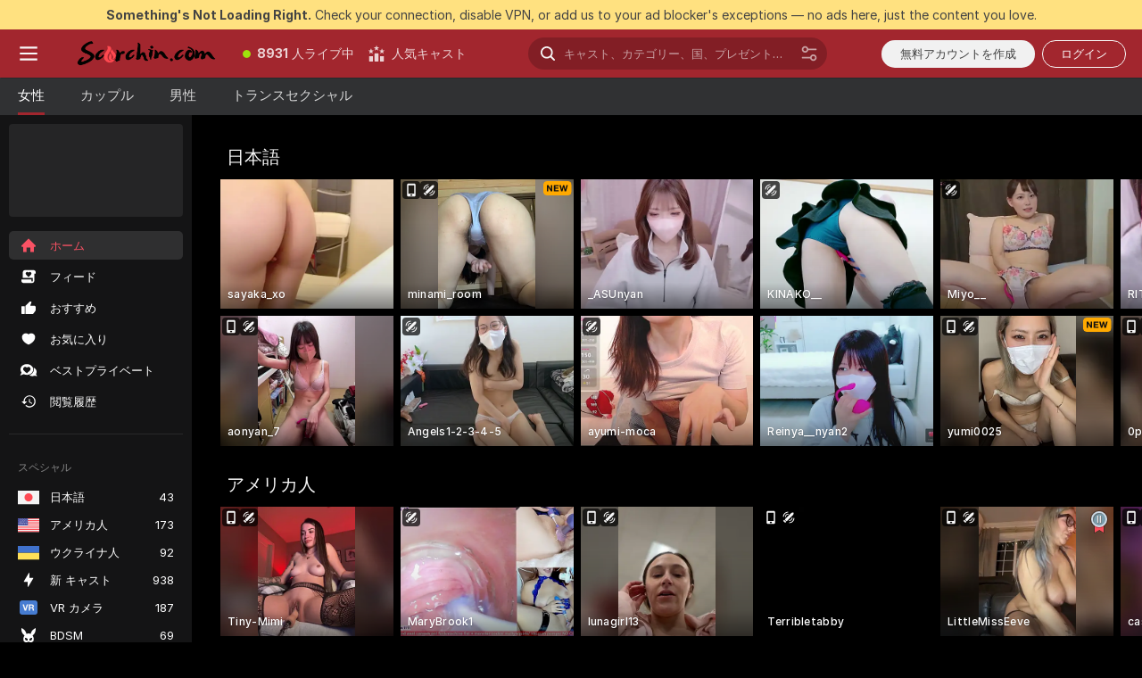

--- FILE ---
content_type: application/javascript; charset=utf-8
request_url: https://assets.striiiipst.com/assets/translations_ja.ddb553347749e5.js
body_size: 205408
content:
var I18n;!function(){"use strict";var e={};e.d=function(t,a){for(var r in a)e.o(a,r)&&!e.o(t,r)&&Object.defineProperty(t,r,{enumerable:!0,get:a[r]})},e.o=function(e,t){return Object.prototype.hasOwnProperty.call(e,t)},e.r=function(e){"undefined"!=typeof Symbol&&Symbol.toStringTag&&Object.defineProperty(e,Symbol.toStringTag,{value:"Module"}),Object.defineProperty(e,"__esModule",{value:!0})};var t={};e.r(t),e.d(t,{getMessage:function(){return k},pluralPosition:function(){return p},trans:function(){return x},convertNumber:function(){return b},DateLocalesSet:function(){return v},createTagReplacer:function(){return M},hasTranslation:function(){return I},setTranslations:function(){return E}});var a={lessThanXSeconds:{one:"1秒未満",other:"{{count}}秒未満",oneWithSuffix:"約1秒",otherWithSuffix:"約{{count}}秒"},xSeconds:{one:"1秒",other:"{{count}}秒"},halfAMinute:"30秒",lessThanXMinutes:{one:"1分未満",other:"{{count}}分未満",oneWithSuffix:"約1分",otherWithSuffix:"約{{count}}分"},xMinutes:{one:"1分",other:"{{count}}分"},aboutXHours:{one:"約1時間",other:"約{{count}}時間"},xHours:{one:"1時間",other:"{{count}}時間"},xDays:{one:"1日",other:"{{count}}日"},aboutXWeeks:{one:"約1週間",other:"約{{count}}週間"},xWeeks:{one:"1週間",other:"{{count}}週間"},aboutXMonths:{one:"約1か月",other:"約{{count}}か月"},xMonths:{one:"1か月",other:"{{count}}か月"},aboutXYears:{one:"約1年",other:"約{{count}}年"},xYears:{one:"1年",other:"{{count}}年"},overXYears:{one:"1年以上",other:"{{count}}年以上"},almostXYears:{one:"1年近く",other:"{{count}}年近く"}};function r(e){return function(){var t=arguments.length>0&&void 0!==arguments[0]?arguments[0]:{},a=t.width?String(t.width):e.defaultWidth;return e.formats[a]||e.formats[e.defaultWidth]}}var n={date:r({formats:{full:"y年M月d日EEEE",long:"y年M月d日",medium:"y/MM/dd",short:"y/MM/dd"},defaultWidth:"full"}),time:r({formats:{full:"H時mm分ss秒 zzzz",long:"H:mm:ss z",medium:"H:mm:ss",short:"H:mm"},defaultWidth:"full"}),dateTime:r({formats:{full:"{{date}} {{time}}",long:"{{date}} {{time}}",medium:"{{date}} {{time}}",short:"{{date}} {{time}}"},defaultWidth:"full"})},i={lastWeek:"先週のeeeeのp",yesterday:"昨日のp",today:"今日のp",tomorrow:"明日のp",nextWeek:"翌週のeeeeのp",other:"P"};function u(e){return function(t,a){var r;if("formatting"===(null!=a&&a.context?String(a.context):"standalone")&&e.formattingValues){var n=e.defaultFormattingWidth||e.defaultWidth,i=null!=a&&a.width?String(a.width):n;r=e.formattingValues[i]||e.formattingValues[n]}else{var u=e.defaultWidth,o=null!=a&&a.width?String(a.width):e.defaultWidth;r=e.values[o]||e.values[u]}return r[e.argumentCallback?e.argumentCallback(t):t]}}var o={ordinalNumber:function(e,t){var a=Number(e);switch(String(null==t?void 0:t.unit)){case"year":return"".concat(a,"年");case"quarter":return"第".concat(a,"四半期");case"month":return"".concat(a,"月");case"week":return"第".concat(a,"週");case"date":return"".concat(a,"日");case"hour":return"".concat(a,"時");case"minute":return"".concat(a,"分");case"second":return"".concat(a,"秒");default:return"".concat(a)}},era:u({values:{narrow:["BC","AC"],abbreviated:["紀元前","西暦"],wide:["紀元前","西暦"]},defaultWidth:"wide"}),quarter:u({values:{narrow:["1","2","3","4"],abbreviated:["Q1","Q2","Q3","Q4"],wide:["第1四半期","第2四半期","第3四半期","第4四半期"]},defaultWidth:"wide",argumentCallback:function(e){return Number(e)-1}}),month:u({values:{narrow:["1","2","3","4","5","6","7","8","9","10","11","12"],abbreviated:["1月","2月","3月","4月","5月","6月","7月","8月","9月","10月","11月","12月"],wide:["1月","2月","3月","4月","5月","6月","7月","8月","9月","10月","11月","12月"]},defaultWidth:"wide"}),day:u({values:{narrow:["日","月","火","水","木","金","土"],short:["日","月","火","水","木","金","土"],abbreviated:["日","月","火","水","木","金","土"],wide:["日曜日","月曜日","火曜日","水曜日","木曜日","金曜日","土曜日"]},defaultWidth:"wide"}),dayPeriod:u({values:{narrow:{am:"午前",pm:"午後",midnight:"深夜",noon:"正午",morning:"朝",afternoon:"午後",evening:"夜",night:"深夜"},abbreviated:{am:"午前",pm:"午後",midnight:"深夜",noon:"正午",morning:"朝",afternoon:"午後",evening:"夜",night:"深夜"},wide:{am:"午前",pm:"午後",midnight:"深夜",noon:"正午",morning:"朝",afternoon:"午後",evening:"夜",night:"深夜"}},defaultWidth:"wide",formattingValues:{narrow:{am:"午前",pm:"午後",midnight:"深夜",noon:"正午",morning:"朝",afternoon:"午後",evening:"夜",night:"深夜"},abbreviated:{am:"午前",pm:"午後",midnight:"深夜",noon:"正午",morning:"朝",afternoon:"午後",evening:"夜",night:"深夜"},wide:{am:"午前",pm:"午後",midnight:"深夜",noon:"正午",morning:"朝",afternoon:"午後",evening:"夜",night:"深夜"}},defaultFormattingWidth:"wide"})};function c(e){return function(t){var a,r=arguments.length>1&&void 0!==arguments[1]?arguments[1]:{},n=r.width,i=n&&e.matchPatterns[n]||e.matchPatterns[e.defaultMatchWidth],u=t.match(i);if(!u)return null;var o=u[0],c=n&&e.parsePatterns[n]||e.parsePatterns[e.defaultParseWidth],s=Array.isArray(c)?function(e,t){for(var a=0;a<e.length;a++)if(t(e[a]))return a}(c,function(e){return e.test(o)}):function(e,t){for(var a in e)if(e.hasOwnProperty(a)&&t(e[a]))return a}(c,function(e){return e.test(o)});return a=e.valueCallback?e.valueCallback(s):s,{value:a=r.valueCallback?r.valueCallback(a):a,rest:t.slice(o.length)}}}var s,l,f,d,h={ordinalNumber:(s={matchPattern:/^第?\d+(年|四半期|月|週|日|時|分|秒)?/i,parsePattern:/\d+/i,valueCallback:function(e){return parseInt(e,10)}},function(e){var t=arguments.length>1&&void 0!==arguments[1]?arguments[1]:{},a=e.match(s.matchPattern);if(!a)return null;var r=a[0],n=e.match(s.parsePattern);if(!n)return null;var i=s.valueCallback?s.valueCallback(n[0]):n[0];return{value:i=t.valueCallback?t.valueCallback(i):i,rest:e.slice(r.length)}}),era:c({matchPatterns:{narrow:/^(B\.?C\.?|A\.?D\.?)/i,abbreviated:/^(紀元[前後]|西暦)/i,wide:/^(紀元[前後]|西暦)/i},defaultMatchWidth:"wide",parsePatterns:{narrow:[/^B/i,/^A/i],any:[/^(紀元前)/i,/^(西暦|紀元後)/i]},defaultParseWidth:"any"}),quarter:c({matchPatterns:{narrow:/^[1234]/i,abbreviated:/^Q[1234]/i,wide:/^第[1234一二三四１２３４]四半期/i},defaultMatchWidth:"wide",parsePatterns:{any:[/(1|一|１)/i,/(2|二|２)/i,/(3|三|３)/i,/(4|四|４)/i]},defaultParseWidth:"any",valueCallback:function(e){return e+1}}),month:c({matchPatterns:{narrow:/^([123456789]|1[012])/,abbreviated:/^([123456789]|1[012])月/i,wide:/^([123456789]|1[012])月/i},defaultMatchWidth:"wide",parsePatterns:{any:[/^1\D/,/^2/,/^3/,/^4/,/^5/,/^6/,/^7/,/^8/,/^9/,/^10/,/^11/,/^12/]},defaultParseWidth:"any"}),day:c({matchPatterns:{narrow:/^[日月火水木金土]/,short:/^[日月火水木金土]/,abbreviated:/^[日月火水木金土]/,wide:/^[日月火水木金土]曜日/},defaultMatchWidth:"wide",parsePatterns:{any:[/^日/,/^月/,/^火/,/^水/,/^木/,/^金/,/^土/]},defaultParseWidth:"any"}),dayPeriod:c({matchPatterns:{any:/^(AM|PM|午前|午後|正午|深夜|真夜中|夜|朝)/i},defaultMatchWidth:"any",parsePatterns:{any:{am:/^(A|午前)/i,pm:/^(P|午後)/i,midnight:/^深夜|真夜中/i,noon:/^正午/i,morning:/^朝/i,afternoon:/^午後/i,evening:/^夜/i,night:/^深夜/i}},defaultParseWidth:"any"})},m=/{(#|\/)([a-zA-Z]+)(\/)?}/g,g="default",v={ja:{code:"ja",formatDistance:function(e,t,r){r=r||{};var n,i=a[e];return(n="string"==typeof i?i:1===t?r.addSuffix&&i.oneWithSuffix?i.oneWithSuffix:i.one:r.addSuffix&&i.otherWithSuffix?i.otherWithSuffix.replace("{{count}}",String(t)):i.other.replace("{{count}}",String(t)),r.addSuffix)?r.comparison&&r.comparison>0?n+"後":n+"前":n},formatLong:n,formatRelative:function(e,t,a,r){return i[e]},localize:o,match:h,options:{weekStartsOn:0,firstWeekContainsDate:1}}},b=function(e){return"-Inf"===e?Number.NEGATIVE_INFINITY:"+Inf"===e||"Inf"===e?Number.POSITIVE_INFINITY:parseInt(e,10)},p=function(e,t){var a=t;switch("pt_BR"===t?a="xbr":t.length>3&&t.indexOf("_")>-1&&(a=t.split("_")[0]),a){case"bo":case"dz":case"id":case"ja":case"jv":case"ka":case"km":case"kn":case"ko":case"ms":case"th":case"tr":case"vi":case"zh":default:return 0;case"af":case"az":case"bn":case"bg":case"ca":case"da":case"de":case"el":case"en":case"eo":case"es":case"et":case"eu":case"fa":case"fi":case"fo":case"fur":case"fy":case"gl":case"gu":case"ha":case"he":case"hu":case"is":case"it":case"ku":case"lb":case"ml":case"mn":case"mr":case"nah":case"nb":case"ne":case"nl":case"nn":case"no":case"om":case"or":case"pa":case"pap":case"ps":case"pt":case"so":case"sq":case"sv":case"sw":case"ta":case"te":case"tk":case"ur":case"zu":return 1===e?0:1;case"am":case"bh":case"fil":case"fr":case"gun":case"hi":case"hy":case"ln":case"mg":case"nso":case"xbr":case"ti":case"wa":return 0===e||1===e?0:1;case"be":case"bs":case"hr":case"ru":case"sr":case"uk":if(e%10==1&&e%100!=11)return 0;if(e%10>=2&&e%10<=4&&(e%100<10||e%100>=20))return 1;return 2;case"cs":case"sk":if(1===e)return 0;if(e>=2&&e<=4)return 1;return 2;case"ga":if(1===e)return 0;if(2===e)return 1;return 2;case"lt":if(e%10==1&&e%100!=11)return 0;if(e%10>=2&&(e%100<10||e%100>=20))return 1;return 2;case"sl":if(e%100==1)return 0;if(e%100==2)return 1;if(e%100==3||e%100==4)return 2;return 3;case"mk":return e%10==1?0:1;case"mt":if(1===e)return 0;if(0===e||e%100>1&&e%100<11)return 1;if(e%100>10&&e%100<20)return 2;return 3;case"lv":if(0===e)return 0;if(e%10==1&&e%100!=11)return 1;return 2;case"pl":if(1===e)return 0;if(e%10>=2&&e%10<=4&&(e%100<12||e%100>14))return 1;return 2;case"cy":if(1===e)return 0;if(2===e)return 1;if(8===e||11===e)return 2;return 3;case"ro":if(1===e)return 0;if(0===e||e%100>0&&e%100<20)return 1;return 2;case"ar":if(0===e)return 0;if(1===e)return 1;if(2===e)return 2;if(e>=3&&e<=10)return 3;if(e>=11&&e<=99)return 4;return 5}},S={ja:{aboutMe:'私について',accountDisabledPage:{readBroadcastingRules:'配信のルールを読む',readCommunityGuidelines:'コミュニティガイドラインを確認',blocked:{description:'この決定の詳細に関しては、お送りしたメールをご確認ください。',title:'アカウントはブロックされています',permanentTitle:'アカウントは無期限停止になりました',titleUntil:'アカウントは%date%まで{#br/} ブロックされます',titleUntilV2:'アカウントは %date% まで利用停止 {#br/} になっています',warning:'これ以上当サイトのルールに違反すると、アカウントが永久にブロックされる可能性があります。',blockReason:{reason:'理由',minor:'未成年者がカメラに写った、または未成年者について不適切な言及をした。',bestiality:'獣姦が行われた。',acceptPaymentsOutsidePlatform:'当サイトのプラットフォーム外で支払いを受けた。',confirmedPreRec:'ライブ配信ではなく事前に撮影された動画を使用した。',broadcastUnregisteredPerson:'未登録の人物が配信を行った。',broadcastWithUnregisteredPerson:'未登録の人物と一緒に配信を行った。',bodilyFluids:'当サイトで禁止されている体液を使用した。',useDrugs:'薬物の疑いがあるものが使用された。',broadcastWhileSleep:'配信者が配信中に眠った。',advertisingOtherPlatforms:'他のプラットフォームで宣伝を行った。',rudeBehavior:'視聴者および/または他のキャストに対して失礼な態度をとった。',awayFromCamera:'オフライン状態にすることなく2分以上カメラに写らなかった。',custom:'当サイトのプラットフォームのルールに違反した。',noAccountHolder:'配信中にアカウント所有者の立ち合いがありませんでした。'},blockReasonV2:{reason:'理由',custom:'プラットフォームの規約違反を検出しました。',studio:{problemRulesStudioModel:'あなたのスタジオに所属するキャストによる深刻なルール違反。',spam:'スパム行為。',spammer:'スパム行為。',fraudulent:'詐欺行為。',compromised:'不審な行動。',fakeDocuments:'いずれかのアカウントに関する不正な書類の提出。'},model:{admittingMinor:'プラットフォームの年齢制限違反。',broadcastUnregisteredPerson:'未登録者による配信。ショーに出演する人物は必ずアカウントに登録してください。',broadcastWithUnregisteredPerson:'未登録者の写り込み。ショーに出演する人物は必ずアカウントに登録してください。',acceptPaymentsOutsidePlatform:'コイン以外での支払いの受け取り。',advertisingOtherPlatforms:'他ウェブサイトやプラットフォームの宣伝行為。',depictionUnregisteredPersons:'未登録者が検出されました。登録者以外は配信に出演しないでください。',offeringShowsOffPlatform:'プラットフォーム外でのチャットの申し出。',fakeDocuments:'不正な書類の提出。',bodilyFluids:'禁止された体液を配信内で検出（糞尿、血、または吐瀉物）。',confirmedPreRec:'ライブ配信と偽って事前に録画された動画を配信。',minor:'未成年の安全を脅かす行為。',sexualDiscussionMinors:'未成年を対象とした性的な言及。',discussingOfferingProhibitedTopics:'禁止されているショーやテーマについての言及または助長。',broadcastWhileSleep:'配信内で意識不明者を検出。',advertisingYourselfOtherRooms:'他キャストのチャットルームにおける自己宣伝行為。',arrangingRealLifeMeetings:'直接会う段取りをつける行為。',askingCoverPersonalExpenses:'視聴者への個人的な費用の負担の依頼。',bestiality:'配信内での動物との不適切な行為の検出。',broadcastingPrivateShowsPlatforms:'他プラットフォームでのプライベートチャットの配信。',deliberatePlannedScam:'意図的または計画的な詐欺行為。',depictionAnimalDuringBroadcast:'裸または性的行為中に動物を映す行為。',useDrugs:'配信中に違法な薬物を映す行為。',depictionRealFirearms:'配信中に本物の銃器を映す行為。',depictionViolence:'配信中の暴力行為。',fakeInteractiveToy:'配信内での偽のインタラクティブ バイブの検出。',humanExploitation:'人的搾取に該当すると考えられる行為。',notHonouringAgreements:'チップで依頼された行為を行わない。',recordingWithoutPermissionC2C:'限定プライベートチャット中に許可なくユーザーを録画または録音。',uploadingViolatingContent:'ルールに違反しているコンテンツを繰り返しアップロード。',requestingPII:'ユーザーの個人情報を要求する行為。',rudeBehavior:'失礼な言動。',simultaneousBroadcast:'複数アカウントにおいて同一のショーを同時に配信する行為。',spam:'スパム行為。',spammer:'スパム行為。',apparelOtherPlatforms:'他プラットフォームのロゴが入った衣服の着用。',fraudulent:'詐欺行為。',compromised:'不審な行動。',noMainPerson:'配信中のアカウント所有者の不在。',riskyBehavior:'危険行為の検出。'},user:{admittingMinor:'プラットフォームを安全に保つための年齢制限に違反。',spam:'スパム行為。',spammer:'スパム行為。',rudeBehavior:'失礼な言動。',hatefulSpeech:'ヘイトスピーチ。',minor:'未成年の安全を脅かす行為。',discussingRequestingProhibitedTopics:'禁止されている話題に関する議論、または禁止されているショーの要求。',fakeTipping:'プレゼントを送るふりをした。',askingShowsOutsidePlatform:'プラットフォーム外でのショーの依頼。',inappropriateUsername:'不適切なユーザー名。',paymentsOutsidePlatform:'プラットフォーム外での支払いの申し出。',threatsCoercion:'脅迫または強要。',employeeImpersonation:'プラットフォームの管理者/従業員へのなりすまし。',advertisingModels:'メッセージ内またはキャストのルームで別のキャストの宣伝。',advertisingStudio:'スタジオの宣伝。',arrangingRealLifeMeetings:'直接会う段取りをつける行為。',bestialityImagery:'動物との不適切な行為に関するコンテンツのシェアまたはアップロード。',exposingPII:'第三者の個人情報の流出。',mirroringWebsite:'当プラットフォームの模倣。',promotionSelfHarm:'自称行為の助長。',unauthorisedDistributionModelsContent:'キャストのコンテンツの無断配布。',unauthorisedUseAccount:'アカウントの不正利用。',fraudulent:'詐欺行為。',compromised:'不審な行動。',fraudster:'不審な行動。',drugsPromotion:'違法薬物の助長。'}}},contactSupport:'サポートへ問い合わせ',restoreButton:'アカウントを復元',restore:{description:'アクセスを復旧するには、%email% 宛に送信されたメールをご確認下さい。',title:'復元リンクが送信されました'},deleted:{description:'お客様のアカウントは停止されています。詳しくは %siteName% サポートまでご連絡下さい。',restore:'準備ができましたら、下のボタンをクリックしてアクセスを復旧して下さい。',title:'アカウントが停止されました'},disagree:'不服がある場合は、決定ID %puid% と共に {#link}申し立てを提出{/link}してください'},actionList:{interactiveToy:{headers:{duration:'期間',power:'バイブレーション',tokens:'コイン'},connectUserToy:'バイブをお持ちですか？{#accent} ペアリングしましょう{/accent}。',pairedLovenseToy:'Lovenseのペアリングが完了しました。プレゼントを送ってバイブを楽しもう！',pairedHandyToy:'The Handyおもちゃのペアリングが完了しました。プレゼントを送って楽しもう！',pairedAllToys:'おもちゃのペアリングが完了しました。プレゼントを送ってバイブを楽しもう！',hint:'インタラクティブバイブはあなたのプレゼントに自動的に反応します。',hint2:'バイブレーションを有効化するには特定の金額のプレゼントをしましょう。',hintKiiroo:'振動させるにはプレゼントをする必要があります。',kiiroo:{title:'{#cut} バイブ{/cut} Kiiroo',titleNew:'インタラクティブバイブKiiroo'},levels:{power:{default:'インタラクティブ バイブ',high:'高',low:'低',medium:'中',ultraHigh:'超高'},sec:'秒',secShort:'秒',min:'分',minShort:'分'},special:{random:'ランダムレベル',randomTime:'ランダム時間',wave:'ウェーブ',pulse:'パルス',earthquake:'アースクエイク',fireworks:'ファイアワーク',giveControl:'おもちゃの完全なコントロール',unknown:'大人の おもちゃ'},lovense:{actileLabel:'アクティブ',title:'Lovense',titleAB:{B:'大人の おもちゃ'},controlBusy:'現在誰かがコントロールしています'}},tipMenu:{headers:{activity:'アクティビティ',price:'コイン'},profileTitle:'%username% さんのプレゼントメニュー',title:'プレゼントメニュー',titleNew:'プレゼントメニュー',discountsPanel:'すべてのプレゼントメニューが {#em}%discount% オフ{/em}：',upDiscountsPanel:'すべてのプレゼントメニューが最大で {#em}%discount% オフ{/em}：',discountTooltip:'{#tier/} としてのファンクラブ割引',translation:{translate:'プレゼントメニューを %language% に{#translate}翻訳{/translate}',translating:'翻訳中...',translated:'プレゼントメニューを元の言語で{#translate}表示{/translate}',error:'プレゼントメニューを翻訳できませんでした。{#translate}もう一度試す{/translate}'},enjoyInPrivate:'プライベートで楽しむ'},privateActivities:{title:'プライベートアクティビティ'},topic:{title:'トピック'},private:{title:'プライベートメニュー',titleNew:'プライベートメニュー',hint:'あなたが見たいものは何ですか？',caption:'メニューに無いものが見たいですか？このキャストが提供してくれるかどうか気軽に尋ねてみましょう。',request:'リクエスト',upgrade:'アップグレードする',requestForFree:'無料をリクエスト'},pluginsMenu:{title:'ゲーム',titleNew:'ゲーム&お楽しみ',titleExtra:'エクストラ',info:{model:'ゲームと他のアプリはファンとのやり取りを更に楽しくする上で役立ちます。好きなものを選んでどんな展開になるか試してみましょう。',user:'キャストとのやり取りをもっと楽しいものにしましょう！このリストからアプリを選択してどんな展開になるか試してみましょう。'},goLiveFirst:'このゲームを有効化するには、まずライブ状態になってから、これをクリックしてください'},sexToy:{title:'大人の おもちゃ'},title:'交流リスト',titleSendTip:'プレゼントを送る',titleSendPrivateTip:'プライベートプレゼントを送る',titleSendPrivateTipWithComment:'プレゼントを添えてメッセージを送信'},addToFavoriteLimit:{button:'無料アカウントを作成',description:'お気に入りキャストの保存、登録を続けるには今すぐ無料アカウントを作成して下さい',title:'お気に入りキャスト登録上限%limit%名に達しました!'},addToSubscriptionLimit:{button:'無料アカウント作成',description:'%limit%人以上のキャストをフォローしたり、通知を受け取ったりするには無料アカウントを作成して下さい。',title:'通知数の上限に達しました!'},addToSubscriptionModal:{button:'キャストのチャンネル登録する',description:'キャストのチャンネル登録をして{#strong}%username%{/strong} さんがオンラインになったら通知を受け取りましょう。',title:'{#strong}%username%{/strong} さんと連絡を取り合いたいですか?'},admin:'管理者',albumsTitle:'アルバム',all:'全て',apps:{sendTokensModal:{ok:'OK',anonymouslyLabel:'匿名で'}},aria:{asacpLabel:'ASACPにアクセスする',pineappleSupport:'Pineapple Supportにアクセスする',logoLabel:'メインページへ',rtaLabel:'RTALabelにアクセスする',controls:{toggleMenu:'メニューを切り替え',showMenu:'メニューを表示',sendMessage:'送信',showSmiles:'笑顔を表示',closeTooltip:'ツールチップを閉じる',uploadFile:'ファイルをアップロード',removeFile:'ファイルの削除',close:'閉じる',back:'戻る'},links:{model:'キャスト',userProfile:'ユーザープロフィール'}},bans:{ban:'ユーザーをブロックする',banned:{ban24h:'24時間ブロック',ban:'ブロック中',banForever:'永久ブロック',mute:'ミュート済み'},tabs:{ban24h:'24時間ブロック',ban:'30日ブロック',banForever:'永久ブロック',mute:'ミュート済み'},messengerReasonDescription:{ban24h:{offensiveBehavior:'このキャストは、侮辱的な振る舞いを理由に、あなたを24時間ブロックしました。',offensiveUsername:'このキャストは、侮辱的なユーザー名を理由に、あなたを24時間ブロックしました。',forbiddenShow:'このキャストは、禁止されているショーを要求したことを理由に、あなたを24時間ブロックしました。',spamming:'このキャストは、スパム行為を理由に、あなたを24時間ブロックしました。',promoting:'このキャストは、他のキャストを宣伝したことを理由に、あなたを24時間ブロックしました。',underage:'このキャストは、あなたを24時間ブロックしました。',stalking:'このキャストは、ストーキングを理由に、あなたを24時間ブロックしました。',suspicious:'このキャストは、疑わしい行動を理由に、あなたを24時間ブロックしました。',other:'このキャストは、あなたを24時間ブロックしました。'},ban:{offensiveBehavior:'このキャストは、侮辱的な振る舞いを理由に、あなたを30日ブロックしました。',offensiveUsername:'このキャストは、侮辱的なユーザー名を理由に、あなたを30日ブロックしました。',forbiddenShow:'このキャストは、禁止されているショーを要求したことを理由に、あなたを30日ブロックしました。',spamming:'このキャストは、スパム行為を理由に、あなたを30日ブロックしました。',promoting:'このキャストは、他のキャストを宣伝したことを理由に、あなたを30日ブロックしました。',underage:'このキャストは、あなたを30日ブロックしました。',stalking:'このキャストは、ストーキングを理由に、あなたを30日ブロックしました。',suspicious:'このキャストは、疑わしい行動を理由に、あなたを30日ブロックしました。',other:'このキャストは、あなたを30日ブロックしました。'},noPeriod:{offensiveBehavior:'このキャストは、侮辱的な振る舞いを理由に、あなたをブロックしました。',offensiveUsername:'このキャストは、侮辱的なユーザー名を理由に、あなたをブロックしました。',forbiddenShow:'このキャストは、禁止されているショーを要求したことを理由に、あなたをブロックしました。',spamming:'このキャストは、スパム行為を理由に、あなたをブロックしました。',promoting:'このキャストは、他のキャストを宣伝したことを理由に、あなたをブロックしました。',underage:'このキャストは、あなたをブロックしました。',stalking:'このキャストは、ストーキングを理由に、あなたをブロックしました。',suspicious:'このキャストは、疑わしい行動を理由に、あなたをブロックしました。',other:'このキャストは、あなたをブロックしました。'}},profilePeriods:{ban24h:'あなたを24時間ブロックしました',ban:'あなたを30日ブロックしました',banForever:'あなたをブロックしました'},profileReasonDescription:{offensiveBehavior:'あなたの行動は、このキャストにとって、{#highlight}侮辱的{/highlight}だったようです。',offensiveUsername:'あなたのユーザー名は、このキャストにとって、{#highlight}侮辱的{/highlight}だったようです。',forbiddenShow:'キャストは、あなたが{#highlight}禁止されているショーを要求した{/highlight}と思いました。',spamming:'あなたの行動は、このキャストにとって、{#highlight}スパム行為{/highlight}のように思えたようです。',promoting:'このキャストにとっては、あなたが{#highlight}他のキャストを宣伝した{/highlight}ように見えたようです。',stalking:'あなたの行動は、このキャストにとって、{#highlight}ストーキング{/highlight}のように思えたようです。',suspicious:'あなたの行動は、このキャストにとって、{#highlight}疑わしい行動{/highlight}だったようです。',pretendingToTip:'あなたのプレゼントは、このキャストにとって、{#highlight}誠実さに欠けていた{/highlight}ようです。',suspiciousTips:'あなたのプレゼントは、このキャストにとって、{#highlight}疑わしいプレゼント{/highlight}だったようです。',offeringToPayOutsidePlatform:'{#highlight}プラットフォーム外での支払い{/highlight}を申し出た。',pretendingToBeAdmin:'{#highlight}管理者を装った{/highlight}。',common:'当サイトのコミュニティでは、フレンドリーかつ敬意を持って振舞ってください。 '},bannedBy:'%username%さんからブロックされました',bannedUsers:'ブロックおよびミュートされたユーザー',selectOptions:{ban24h:'24時間ブロック',ban:'30日間ブロックする',banForever:'永久にブロックする'},buttons:{ban:'ブロック',mute:'ミュート',banAndReport:'ブロック&報告'},confirmation:{anonymousBan:'ブロックはいつでも解除できます。',mute:'この会員は今から24時間チャットをする事ができなくなります。',muteAllAccounts:'今後24時間は、このルームでのチャットができなくなります。',muteOption1:'%username% さんのみをミュートにする',muteOption2:'%username% さんと、{#accent}その人が所有する、またはその人が作成した可能性のある他のアカウント{/accent}もミュートにする',banOption1:'%username% さんのみをブロックする',banOption2:'%username% さんと{#accent}同じユーザーが所有する、または作成した可能性のある他のアカウント{/accent}もブロックする'},mute:'ユーザーをミュート',title:{ban:'%username%を{#br/} ブロック&報告する理由：',banWithoutReport:'次の理由で%username%をブロック：',anonymousBanWithoutReport:'ブロック期間：',mute:'%username%さんをミュートにしますか?'},unban:'会員のブロック解除',unmute:'ユーザーのミュートを解除'},bodyType:'体型',broadcast:{streamIssuesReport:{reasons:{everythingIsOk:'すべて問題ない',cantStartStream:'配信を開始できない',streamStopsForNoReason:'理由もなく配信が停止する',badVideoQualityAndFreezes:'動画の画質が悪くランダムにフリーズする',externalSoftwareConnectionSettingsIssue:'外部ソフトウェアの接続の問題',viewersCantSeeMe:'自分の映像が視聴者に映らない',viewersCantHearMe:'視聴者に私の声が聞こえていない',audioAndVideoOutOfSync:'音声と動画がズレている'},successTitleText:'ありがとうございます。確認させていただきます！',reportIssueButton:'配信の問題を報告',modalTitle:'配信についてお聞かせください',textareaPlaceholder:'修正点や改善点などあればお書きください...',modalDisclaimer:'このフォームではフィードバックや提案のみを受け付けています。{#br/}問題に関しては、サポートまでお問い合わせください。'},broadcastFeedback:{button:'モバイルストリームについてのご意見',title:'モバイルストリームを改善しました',description:'使い心地を教えてください! メニューの (⋮) マークをタップしてご意見をお寄せください。 '},activities:{doBukkake:'ぶっかけ',doChastity:'貞操',doCumPlay:'精液プレイ',doFootjob:'足コキ',doFoursome:'4P',doGloryHole:'グローリーホール',doPrecum:'我慢汁',doRubbing:'擦る',doThreesome:'3P',do69Position:'69 ポジション',doAnal:'アナル',doAnalBeads:'アナルビーズ',doAnalPlug:'アナルプラグ',doAnalToys:'アナル用おもちゃ',doBlowjob:'フェラ',doBondage:'ボンデージ',doCooking:'クッキング',doCosplay:'コスプレ',doCreamPie:'中出し',doDance:'ダンス',doEroticDance:'エッチなダンス',doDeepThroat:'ディープスロート',doDildo:'ディルド',doDildoOrVibrator:'ディルドまたはバイブ',doDoggyStyle:'バックスタイル',doDomination:'ドミネーション',doFingering:'手マン',doFisting:'フィストファック',doFootFetish:'足フェチ',doGag:'さるぐつわ',doGagging:'猿ぐつわ',doGangbang:'輪姦',doSph:'SPH(短小恥辱)',doCei:'CEI(精飲指導)',doFlexing:'見せびらかし',doMassage:'マッサージ',doPump:'ポンプ',doHardcore:'ハードコア',doMasturbation:'オナニー',doNippleToys:'乳首用おもちゃ',doNonNude:'ノンアダルト',doOffice:'会社',doOhmibod:'リモコンバイブ',doOil:'ローションプレイ',doOilShow:'オイルショー',doPenisRing:'コックリング',doPlayGames:'ゲームで遊ぶ',doPublicPlace:'野外',doRolePlay:'ロールプレイ',doSexToys:'大人のおもちゃ',doShower:'シャワー',doSmoking:'喫煙',doSquirt:'潮吹き',doStriptease:'ストリップ',doTalk:'下ネタ話',doTittyFuck:'パイズリ',doTopless:'トップレス',doTwerk:'トゥワーク',doVaping:'電子たばこ',doYoga:'ヨガ',doAhegao:'アヘ顔',doCamelToe:'割れ目',doFlashing:'露出',doUpskirt:'スカートたくし上げ',doSpanking:'スパンキング',doDoublePenetration:'ダブル挿入',doRimming:'アナル舐め',doAssToMouth:'アス・トュー・マウス',doCowgirl:'騎乗位',doCumshot:'ブッカケ',doFacesitting:'顔面騎乗位',doFacial:'顔射',doHandjob:'手コキ',doKissing:'キス',doPussyLicking:'クンニ',doStrapon:'ペニバン',doEjaculation:'射精',doSelfsucking:'セルフフェラ',doSwallow:'精飲',doOrgasm:'オーガズム',doGape:'ゲイプ',doHumiliation:'羞恥',doPegging:'ペニバン',doJerkOffInstruction:'オナニー指導',doCockRating:'ペニス評価',doCorset:'コルセット',doLatex:'ラテックス',doLeather:'レザー',doNylon:'ナイロン',doHeels:'ヒール',doCuckold:'寝取られ系',doMistress:'女主人',doOutdoor:'野外',doSwingers:'スワッピング'},alreadyBroadcasting:'既に他の画面から配信中です',alreadyBroadcastingExternalPaused:'ストーミングが一時停止しています。{#br/}準備ができたら公開チャットを再開しましょう。',externalBroadcastPausedFor:'OBSのストリーミングが停止しました',externalBroadcastPausedTips:{fps:{'1':'OBSで「設定」→「動画」という順番にアクセスしてください','2':'「整数のFPS値」を選択し→{#em}25{/em}または{#em}30{/em}に設定してください',title:'FPSに問題があります。',tooltip:'まだ問題が発生しますか？インターネットの接続状況をご確認ください。また、「OBSスタジオ」のソフトウェアを使用することもお勧めします。'},resolution:{'1':'OBSで「設定」→「動画」という順番にアクセスしてください','2':'「出力(スケール)解像度」を{#em}1920x1080以下{/em}に設定してください',title:'解像度がサポートされていません'},bitrate:{'1':'OBSで「設定」→「出力」という順番にアクセスしてください','2':'「動画のビットレート」を{#em}6,000 Kbps未満{/em}に設定してください','3':'それでも問題が解決しない場合は、インターネットの接続状況をご確認ください',title:'動画のビットレートに問題があります。'},audioBitrate:{'1':'OBSで「設定」→「出力」という順番にアクセスしてください','2':'「音声のビットレート」を{#em}128{/em}に設定してください','3':'それでも問題が解決しない場合は、インターネットの接続状況をご確認ください',title:'音声のビットレートに問題があります。'},keyframe:{'1':'OBSで「設定」→「出力」という順番にアクセスしてください','2':'上部の「出力モード」で「高度」を選択してください','3':'「キーフレームのインターバル」を{#em}2{/em}に設定してください',title:'キーフレームのインターバルに問題があります。'},bFrames:{'1':'OBSで「設定」→「出力」という順番にアクセスしてください','2':'「ストリーミング」のタブで下部にある「Bフレームを使用」にアクセスしてください','3':'「Bフレームを使用」のチェックボックスからチェックを外してください',title:'Bフレームがラグを引き起こしています。'},bFramesExtra:{'1':'OBSで「設定」→「出力」という順番にアクセスしてください','2':'上部の「出力モード」で「高度」を選択してください','3':'「ストリーミング」タブの中の「チューン」を選択→「ゼロレイテンシー」プリセットを選択',or:'又は：',p1:'「ストリーミングをストップ」を押す→変更を適用するために「ストリーミングをスタート」',p2:'問題が解決されませんか？「OBSスタジオ」ソフトウェアの使用をお勧めします'},flirtingQualityTooLow:{'1':'OBSで「設定」→「動画」という順番にアクセスしてください','2':'「出力(スケール)解像度」を{#br/}{#em}1280x720から1920x1080の間{/em}に設定してください',title:'ノンアダルトモードでは高解像度を選択してください：'}},externalBroadcastExtraVerification:{description:'配信を続けるには、これが本当にあなたであることを確認してください。',button:'本人確認をする'},externalBroadcastWarningTitle:'ストリーミングが適切に機能していません。{#span}直す方法は？{/span}',externalBroadcastLink:'配信の一般設定を見る',externalBroadcastTurnOffLink:'またはブラウザ配信に切り替えてください',externalBroadcastShowErrorsButton:'修正方法',broadcastNotAvailable:'現在iPhoneからの配信はご利用頂けません。この機能は今後ご利用頂ける予定です',privateModeText:{p2p:'あなたは%username%さんとの限定プライベート中です',p2pAudio:'%username% さんと音声Cam2Cam中です',p2pVoice:'%username%さんとCam2Voice 中です',private:'あなたは%username%さんとプライベートチャット中です',virtualPrivate:'のぞき見モード中です'},resumeBroadcasting:'公開チャットを再開',studioBlockedModal:{title:'お使いのスタジオはブロックされました',description:'ノン・スタジオモデルとしてパフォーマンスを行うことができます。以下より：',leaveStudio:'あなたのアカウントをスタジオから切り離してください。{#br/}または',leaveStudioWithTime:'あなたのアカウントをスタジオから切り離してください。これは{#accent}%time%{/accent}で行うことができます。{#br/}または',logOutToCreate:'ログアウトして新しいアカウントを作成',leaveButton:'スタジオからアカウントを切り離す'},leaveStudioNotification:{leaveSuccess:'成功！スタジオを離れノン・スタジオモデルとして放送できます。',leaveError:'残念ですが、今スタジオを離れることはできません。しばらくしてから再度お試しください。 '},leaveStudioConfirmModal:{title:'注記',description:'スタジオを離れるために、Eメールにアクセスできることをご確認ください',contactSupport:'または {#link}サポートに連絡{/link} してEメールを変更してください。',confirmDetaching:'確認しました'},extraVerificationModal:{initial:{title:'ストリーミングをしているのは本当にあなたですか？',description:'配信内の出演者全員を認識できません。{#accent}各参加者{/accent}の本人確認を行うため、自撮り写真を撮影してください：',scanQrCode:'スマートフォンでQRコードをスキャンしてください',or:'または',takePhoto:'このデバイスで写真を撮影してください{#br/}(ストリーミングが停止します)',takePhotoDevice:'この端末で自撮り写真を撮影\n(配信は停止されます)',button:'本人確認をするために写真を撮影してください',buttonTakePhoto:'自撮り撮影',anonymousDescription:'本人確認は匿名で安全に行われます'},takePhoto:{title:'自撮り撮影で認証',description:'こちらの画像に従ってください',listItem1:'{#accent}現在の{/accent}配信出演者全員が対象です',listItem2:'{#accent}服装や周囲の物{/accent}はそのままで',listItem3:'顔が{#accent}はっきり写る{/accent}ようにカメラを見てください',sendPhoto:'自撮りを送信',takeSelfie:'自撮りを撮影',retake:'もう一度撮影する'},success:{title:'ご協力ありがとうございます',description:'直ちに確認させていただきます。{#br/}それまでの間も配信を継続していただけます。',descriptionBlocked:'本人確認が完了した後、配信を継続できます。',gotIt:'わかりました'}},extraVerificationNotification:{title:'配信をするには本人確認をする必要があります。',verifyIdentity:'本人確認をする'},webRTCForceStopReasons:{connection:'インターネットの接続状況が良くないために配信が停止しました。{#br/}{#br/}接続状況を確認してから改めてお試しください。',performance:'携帯電話のパフォーマンスに問題があるために配信が停止しました。{#br/}{#br/}充電するかバックグラウンドで起動しているアプリを終了してください。',performance_and_connection:'インターネットの接続状況および携帯電話に何らかの問題があります。{#br/}{#br/}接続状況の確認と、充電、他のアプリの終了を行ってから改めてお試しください。',flirting_quality_too_low:'ノンアダルトモード中です－以下の解像度にしてください{#minQuality}720p | HD{/minQuality}または外部の配信ソフトウェア(OBS)に切り替えてください'}},broadcastRotateWarning:{descriptionModelOne:'モバイル機器での配信中の回転はサポートされいません。',descriptionModelTwo:'異なる向きで配信したい場合は、お望みの向きにして配信をもう一度始めてください。',title:'機器の方向を元に戻してください'},broadcastSettings:{hint:{showMore:'更に表示',showLess:'表示を減らす'},blocks:{kingOfRoom:{header:'このルームのキング',hint:'ユーザーがあなたのルームでキングの王冠を身に着けるために必要なプレゼントの量を設定してください。',selectLabels:{recommended:'おすすめ',numberLabel:'%amount% コインから',customAmount:'自分で枚数を決める'},selectDisabledMessage:'この設定はショーの間に変更する事は出来ません。',customAmountErrorMessage:'枚数を入力してください'},whoCanChat:{header:'チャットできる人物',hint:'チャットルームで話せるユーザーが増えれば、コインを買うする人数とあなたにコインを使ってくれる人数も増えます。'},goal:{title:'ゴール',announce:'チャット内で告知',announceTooltip:'チャットでゴールを発表できるのは1分間に1回だけです',header:'ゴール',multiGoalHint:'ゴールに到達すると次のゴールが1分後に自動的に発表されます。',addMore:'ゴールを追加',hint:'目標のコイン数を達成したら実行する特別な公開パフォーマンスを告知する事でチャットルーム内の視聴者にプレゼントをするように促しましょう。最大で5個までゴールを追加できます。',expandedHint:'例えば「潮吹きショーやアナル」など、公開チャットルーム内で実行すると特別なパフォーマンスが何のかをユーザーに伝えましょう。誰でもプレゼントで貢献できるように目標枚数を設定しましょう。目標が達成されればショーが始まります。',placeholder:{goal:'ゴールを入力してください...','goal-1':'1つ目のゴールを入力してください...','goal-2':'2つ目のゴールを入力してください...','goal-3':'3つ目のゴールを入力してください...','goal-4':'4つ目のゴールを入力してください...','goal-5':'5つ目のゴールを入力してください...',price:'コイン'},validation:{goal:'ゴールを追加してください',price:'価格を入力してください'}},partsBlurring:{title:'局部をぼかす',titlePublicOnly:'公開チャットでは局部をぼかす (Beta)',disablingImpossibilityTooltip:'公開ショーではぼかしをオフに設定できません。',publicShowLabel:'公開チャット',privateShowLabel:'独占プライベート＆プライベートチャットとのぞき見',ticketShowLabel:'チケットチャットとグループチャット',helpText:'オンにすると配信中は性器にぼかしが入ります。乳房にぼかしは入りません。',example:'例',headerNotification:{title:'ライブ配信中に局部をぼかします',buttonText:'見え方を確認',badgeText:'新規'},warningText:'ぼかし設定を変更するには、まず配信を停止してください',resolutionWarningText:'この機能に対応しているのは解像度720pか1080pのみです',modalOutsideText:'ユーザーに表示されるもの'},recordSettings:{header:'チャットの記録',publicRecord:{toggleTitle:'公開チャットの記録を許可',toggleDescription:'ユーザーがあなたの公開チャットを記録できる価格を設定してください。ユーザーの記録したデータはそれぞれのコレクションに保存されます。公開チャットを記録可能にする事によって、あなたは当サイトの{#link}利用規約{/link}に同意する事になります。',rateSelectLabel:'価格、コイン/分',rateOptionLabel:'%price% コイン',changeRateError:'あなたのショーを記録しているユーザーがいます。記録料金を変更できるのは誰も記録していないときだけです。',userRecordDescription:'プライベートチャットを開始すると、あなたの公開チャットの記録が全員で停止されます。'},disablePublicRecordModal:{header:'ユーザーの記録が停止する事になります。',description:'あなたのショーを記録しているユーザーがいます。この機能を無効化すると、ユーザーの記録が停止する事になります。それでも無効化しますか？',submit:'記録を無効化する'},privateRecord:{toggleTitle:'プライベートチャットの記録を許可',description:'あなたの視聴者は記録したチャットを自分のコレクションに保存する事が出来ます。また、あなたも記録をして、自分のプロフィールでコインと引き換えにその記録を提供する事が出来ます。',note:'限定プライベートとVRプライベートの記録はユーザーしか利用できません。'}},interactiveToys:{header:'インタラクティブ バイブ',kiiroo:{connected:'あなたのKiirooが%siteName%に接続されました',default:'Kiirooは接続されていません'},lovense:{connected:'あなたのLovenseが %siteName% に接続されました',default:'Lovenseは接続されていません',extension:'Lovenseはブラウザの拡張機能によって接続されています',lovenseConnectHelp:'接続に問題がありますか？問題の解決方法については、{#link}こちらのFAQ{/link}をご覧ください。'},status:{connected:'接続済み',extension:'拡張機能'},hint:'インタラクティブバイブはユーザーのプレゼントに反応します。強さと、動作時間、そして価格とバイブ設定で行いましょう。',expandedHint:'インタラクティブバイブはコインと楽しさが得られる優れた方法です。バイブレーションの強さや、動作時間、必要なコイン枚数を設定できます。ユーザーは、キャストのインタラクティブバイブの有無を確認して、バイブ作動のプレゼントをするメニューにアクセスできます。'},tipMenu:{header:'プレゼントメニュー',settings:{addMore:'アクティビティを追加',header:{activity:'アクティビティ',price:'価格、コイン',sortPrice:{lowToHigh:'低から高',highToLow:'高から低'}},placeholder:{activity:'アクティビティを入力してください',price:'コイン'},validation:{activity:'アクティビティを追加してください',maxLength:'最大5桁',price:'価格を入力してください'}},hint:'あなたのルームの視聴者たちがあなたにして欲しいアクティビティを選択します。様々な状況に応じた複数のプリセットを作成しておいて時間を節約しましょう。',expandedHint:'プレゼントメニューにある活動であなたのチャットを更にユニークでインタラクティブなものにしましょう。様々な活動と価格設定を試して、最も効果的なものを探しましょう。',presets:{preset1:'プリセット1',preset2:'プリセット2',preset3:'プリセット3',preset4:'プリセット4',preset5:'プリセット5',flirtingPreset:'いちゃいちゃモードの設定'},save:'保存&有効化',flirtingBanner:{title:'いちゃいちゃモードがオンになっています。プレゼントメニューの18禁アクティビティは禁止です'},discounts:{setDiscounts:'あなたのファンクラブ登録者のための{#link}割引を設定しましょう{/link}',viewDiscounts:'有効なファンクラブ割引を見る',addActivities:'まずプレゼントメニューを有効化してアクティビティを追加してください'}},twitter:{header:'Xへ自動投稿',hint:'このメッセージは、あなたがライブを開始するとあなたのXに自動的に投稿されます。',disconnect:'アカウントのリンクを解除',generate:'ツイートを生成',postedToday:'本日投稿済み',limitHint:'直近24時間以内に既に自動投稿を使用しています。',tweetMyShowHint:'代わりに配信ページで「チャットをツイート」を使用してください。',uploadPreviewButtonText:'画像をアップロード',uploadModalTitle:'画像をアップロード',previewText:'デフォルトでは、Xがあなたのために自動投稿画像を選択します。',imageErrors:{type:'求められる画像形式：%fileTypes%',tooBig:'すべての画像は%maxSize%MB未満でなければなりません。',dimensions:'すべての画像は少なくとも %minWidth% x %minHeight% ピクセルでなければなりません。'}},offlineStatus:{header:'オフラインステータス',hint:'オフライン時に配信画面に表示されるユーザー向けのメッセージを入力してください。',expandedHint:'ユーザーが今後のショーを待つことができるようにスケジュールや次のストリーミングのタイトルなどに言及する事をお勧めします。',placeholder:'オフラインステータスを入力してください'},doInMyShows:{header:'ショーで行っているアクティビティ',settings:{publicActivities:{title:'公開チャットでする事：'},privateActivities:{title:'プライベートチャットでする事：',note:'公開チャットとプライベートチャットのアクティビティは価格の中に含まれています。'},exclusivePrivateActivities:{title:'限定プライベート',description:'視聴者はチャット中Cam2Cam(ビデオコール)を有効化できます。',note:'公開チャットと、プライベートチャット、そして限定プライベートチャットのアクティビティは価格の中に含まれています。'}},privateShowTestimonials:{yourRating:'あなたのプライベートチャットの評価',noReviews:'まだレビューがありません',seoSchemaName:'プライベートチャットが%username%'},inputPlaceholder:'アクティビティを入力してください',selectHint:'英語でカスタムアクティビティを入力すればチャットを更にユニークなものにできます。ですが、{#em}既存のタグ{/em}の方が目立つ事ができます。',hint:'1つのタグは1つのフィールドにしか付ける事はできません。公開チャットに「ダンス」のタグを付けると、そのタグを他のフィールドに付ける事はできなくなります。これは、公開チャットと、プライベートチャット、そして限定プライベートチャットでダンスをするという事を既に意味しています。',preview:'プレビュー',previewDescription:'ユーザーがあなたとプライベートを開始したいと思ったときに表示されるもの：',previewDisabledTT:'「価格設定」でプライベートおよび/または限定プライベートを有効化すると、プレビューを見る事ができます。'},gender:{header:'現在のショーの人物'},coverPicture:{videoSizeError:'この動画ティーザーは大きすぎます。%maxSizeWithUnit% 以下のファイルをアップロードしてください。',videoFormatError:'この動画ティーザーの形式はサポートされていません。%fileTypes% でアップロードしてください。'},persons:{hint:'あなたのアカウントには複数の人々が登録しているので、誰がストリーミングをするのかを選択する必要があります。',expandedHint:'この選択がジェンダーカテゴリーのあなたの順位に影響を及ぼす可能性がある事にご注意ください。',personsLabel:'このショーの人物',genderLabel:'表示される性別',disabledPerson:'現在別のショー',mainPerson:'アカウント所有者',validation:{personsDisabled:'選択された人物は現在ストリーミングできません',personsRequired:'1人以上の人物を選択してください'},mainPersonTooltipLocked:'アカウント所有者はすべての配信に立ち会う必要があり、削除することはできません。',mainPersonTooltip:'アカウント所有者',mainPersonInfoStudio:'%date%以降、アカウント所有者はすべての配信に立ち会っていただく必要があります。現時点では、スタジオの管理者または代表者に連絡してこの人物を変更することができます。',mainPersonInfoIndividual:'%date%以降、アカウント所有者は配信時に必ず立ち会っていただく必要があります。\n現時点では、{#link}アカウント所有者を変更することができます{/link}。'},startBroadcast:{header:'ライブを開始する前にショーの設定を確認してください',submitButton:'ライブ開始',submitButtonTwitter:'ツイート&ライブ開始'},startBroadcastPrivate:{header:'プライベートを開始する前にショーの設定を確認してください',submitButton:'プライベートを開始'},offlinePrivateSchedule:{header:'オフライン時のプライベートのスケジュール',timezoneDescription:'すべての時間があなたの現在のタイムゾーンです－%timezone%。自由に{#link}変更{/link}していただいて構いません。',blockedTill:'あなたは余りにも頻繁にプライベートのリクエストに返答しなかったので、%blockedTill%までブロックされます。',periodsDelimiter:'へ'},offlinePrivatePromoPage:{header:'プライベートチャット宣伝ページ',description:'このページを利用すれば、Stripchat外にいる人物があなたにプライベートチャットをリクエストすることができます。更に幅広いオーディエンスに働きかけるために、ソーシャルメディアでこの宣伝ページのリンクを共有しましょう。',linkToPromoPage:'宣伝ページへのリンク：',previewPage:'ページをプレビュー'},schedule:{header:{title:'配信スケジュール',description:'視聴者に配信するタイミングを伝えましょう。{#br/}表示されている時間はすべてあなたのタイムゾーンです－%timezone%。ご自由に{#link}変更{/link}していただいて構いません。ユーザーに表示される時間はすべてユーザーがいる地域のタイムゾーンです。'},saveBtn:'保存&公開'},flirtingMode:{title:'ノンアダルトモードがオン',rules:'公開チャットで18禁コンテンツをすることができません。{#link}ノンアダルトモードのルール{/link}に違反した場合、このモードは無効化されます。',anytimeTurnOff:'このモードは{#link}プロフィール{/link}からオフにできます。',agreeModeRules:'私は{#link}ノンアダルトモードの配信ルール{/link}に同意します。'},bdsm:{title:'BDSM系ストリーミングの詳細',rules:'当サイトは、{#link}BDSMに関するルール{/link}に対する違反を把握した場合、当該ユーザーを%blockDaysCount%日間に渡ってブロックできる権利を有しています。',agreeModeRules:'私は{#link}BDSMに関する配信ルール{/link}に同意します。'},streamSpecifics:{header:'ストリーミングの詳細',startSettingsHint:'現在のショーにマッチするカテゴリーを選択してください。カテゴリーがマッチしていない場合には警告がなされ、最終的に削除される事になります。',notifications:{success:'おめでとうございます！{#accent}%tagName%{/accent} のカテゴリーに承認されました。',failure:'あなたのサンプル動画は{#accent}%tagName%{/accent} のカテゴリーにマッチしません。新しいサンプルをアップロードする事ができます。'}},preVerification:{title:'顔を隠して配信',button:'確認',selfieUploaded:'自撮りアップロード済み',description:'顔を隠して配信する場合、配信中の中断を避けるためライブ開始前に自撮りで身元を確認してください。'}},nav:{apps:'拡張機能',information:'自分の詳細',showSettings:'自分のショーのコントロール',feed:'フィード',messenger:'メッセンジャー',offlinePrivate:'オフライン時のプライベートリクエスト',userReferralProgram:'紹介プログラム'},tagsLimitationError:'アクティビティの数は%tagsCount%個までです。',tagsDuplicateError:'同じアクティビティを2度選択する事はできません。',tagMinLengthLimitationError:'%minLength%文字以上である必要があります。',tagMaxLengthLimitationError:'%maxLength%文字未満である必要があります。'},label:{new:'新規'},privateToSpyModeTransition:{inPrivateWith:'プライベート中：',camMembers:'%spiesCount% 人がのぞき見中：{#accent}%tokens%コイン/分{/accent}|%spiesCount% 人がのぞき見中：{#accent}%tokens% コイン/分{/accent}',spyCounter:'%spiesCount%人がのぞき見',spyCounterWithRate:'%spiesCount% 人がのぞき見: {#accent}%tokens% コイン/分{/accent}',headerNotification:'{#strong}%username%さんがプライベートを終了しました。{/strong}',spiesInfo:'ですが、まだ {#spyIcon/}{#strong}%spiesCount% 人がのぞき見{/strong}をしていて、|ですが、まだ {#spyIcon/}{#strong}%spiesCount% 人がのぞき見{/strong}をしていて、',totalEarningsInfo:'{#strong}%tokens% コイン/分{/strong}を支払っています',allSpiesLeftModal:{title:'のぞき見がいなくなりました',description:'チャットの終了またはのぞき見モードの継続ができます。',button:'わかりました'},stopVirtualPrivateShowModal:{title:'チャットを終了しますか？',stopButton:'チャットを終了',description:'あなたをプライベートに招待したユーザーがいなくなりました。',continueButton:'チャット継続'}},camMembers:{watchingNow:'%amount%人が見ています',invisibleDescriptionUltimate:'シークレットモードを利用すれば誰にも気付かれずにチャットルームに入る事ができます。この機能はアルティメット会員しか利用できません。{#link}詳細{/link}。',invisibles:'シークレットモード会員',king:'キング',knights:'ナイト',lastTip:'最後のプレゼント',moreUsersGrayLevel:'+ %count% 人のコイン無しユーザー|+ %count% 人のコイン無しユーザー',others:'その他',spies:'のぞき見ユーザー',users:'ユーザー',ultimate:'アルティメット会員',usersWithTokens:'コイン有りユーザー'},chatSettings:{fontSize:'文字サイズ',chatSettings:'チャット設定',chatAppearance:'チャットの外観',privateChat:'プライベートチャット',showChatCommands:'チャットコマンドを表示',viewKeyboardShortcuts:'キーボードショートカットを表示',subscriptionTooltip:'このキャストがライブ状態になったり、あなたにメッセージを送信したりするとイーメールとプッシュ通知が送信されます。',timestamps:'タイムスタンプ',hideGreyMessages:{label:'グレーユーザーのメッセージを隠す',tooltip:'グレーユーザーのメッセージはあなたには表示されなくなりますが他のユーザーには表示されています。このオプションを有効にするとあなたの部屋のチャット活動に良くない影響があるかもしれません。',blockedTooltip:'コインを買うしたユーザーしかチャットする事は出来ません。'},messageTranslation:{label:'翻訳',link:'設定',settings:'翻訳設定'},chatFilter:{label:'ブロックした言葉&フレーズ',tooltip:'公開チャットで特定の言葉やフレーズを含むメッセージを全員に表示させないようにできます。あなたが{#settingsLink}隠す言葉やフレーズ{/settingsLink}を設定できます。',settingsLink:'設定'},chatClear:{label:'チャットをクリア',tooltip:'この機能はスパムや不快なメッセージを削除するためにご利用ください。',button:'消去'},hideNReport:'非表示&報告',report:'報告'},clipboardableInput:{copied:'コピー済み',copy:'コピー',copyLink:'リンクをコピー'},confirmEmail:{error:'メール確認エラー',form:{buttons:{later:'後で',setPassword:'パスワードを設定'},description:'セキュリティ上の理由により今すぐパスワードの変更をおすすめします',labels:{confirmPassword:'パスワードを入力してください',password:'新しいパスワード'},title:'パスワードを設定'},goToMainPage:'トップページへ戻る',addEmail:'Eメールを追加する',goToSettings:'設定とプライバシーへ移動',passwordChanged:'パスワードは更新されました',success:'メールアドレスが確認されました',title:'メールアドレスの確認',addEmailTitle:'イーメールを追加してください',wrong:'メールアドレスは既に確認されています'},confirmPaymentsSettings:{error:'お支払方法の設定　承認エラー',success:'お支払方法の設定が完了しました'},contentAccessModes:{viewerThumbLabels:{verified:'メールアドレスが承認されたユーザーのみ'}},cookiesReminder:{title:'当サイトはクッキーを使用しています',description:'当サイトは、スムーズなブラウジング体験の提供や、コンテンツのパーソナライズ、当サイトの改善、および{#link}クッキーポリシー{/link}で説明されているその他のことを行うために、クッキーを使用しています。'},cookiesSelectModal:{title:'クッキー',essential:'必須',essentialDescription:{main:'{#link}必須クッキー{/link}は当サイトを適切に機能させるために重要で、以下のようなことを可能にします：',items:['ユーザーの皆様の安全なログインとサイトの利用','悪意のある活動や当サイトの{#link}利用規約{/link}への違反の防止','ご利用のデバイスへの環境設定の保存','当サイトにおける特定のサービスやコンテンツへのアクセス']},nonEssential:'非必須',nonEssentialDescription:{main:'{#link}非必須クッキー{/link}は当サイトが皆様のサイト利用状況を把握するのに役立ちます。皆様の個人が特定されることはありませんが、以下のようなことが可能になります：',items:['全体的なサイトの使用状況に関する詳細な統計情報の収集','当サイトにおけるユーザーの皆様の行動の分析(個人が特定されることはありません)','当サイトの機能に関する皆様の好みの記憶']},alwaysActive:'常に有効'},date:'日時',deleteMyAccount:{cancel:'キャンセル',delete:'実行する',labels:{confirmation:'はい。アカウントの停止を希望します',reason:'よろしければ理由をお聞かせ下さい'},notifications:{error:'アカウントを削除する際に予期せぬエラーが発生しました',success:'アカウントが停止されました'},title:'アカウントを停止する'},deleted:'削除済み',documentUpload:{button:'ファイルをアップロード',document:{status:{approved:'承認済み',notReviewed:'まだレビューされていません',notUploadedYet:'まだアップロードされていません',rejected:'拒否されました',uploaded:'アップロード済み'}},headers:{agreement:'契約書',face:'自分のIDを保持しいる自分の写真と、ユーザーネームと現在の日付が書かれた手書きのメモ',id:'あなたのIDの近影写真'},showExample:'例を見る',status:'ステータス',tooltip:{face:'自分のID/パスポートを保持した自分の写真と、ユーザーネームと現在の日付が書かれた手書きのメモをアップロードしてださい',id:'IDの情報が適切かつ明確に見えるようにしてください'}},documentSafeUpload:{success:{title:'書類のアップロードに成功しました',description:'必要な場合には更に多くのファイルをアップロードする事ができます。'},uploadForm:{title:'安全な個人情報のアップロードと確認',description:'チームが依頼した書類（JPGまたはPNG画像）をアップロードしてください。',declaimer:'あなたの情報は当サイトの暗号化された環境に安全に保管されます。',button:{default:'画像をアップロード',uploading:'アップロード中...'}}},studioApiPage:{pageTitle:'スタジオAPI',description:'StripchatのスタジオAPIを利用すれば、特定の期間におけるすべてのキャストの収益に関する個々のデータを詳細に見ることができます。これは特定のキャストのデータを知りたい場合に、APIの使い方を知っていれば非常に便利です。\n\nですが、キャストたちの集計データであれば当サイトの「{#link}キャストの収入{/link}」からご覧いただけます。',yourApiKey:'あなたのスタジオAPIのキー',apiDocumentation:'APIドキュメンテーション'},studioDocumentsPage:{pageTitle:'ドキュメント',selectStudioType:{title:'スタジオアカウントの所有者',hint:'このスタジオアカウントを運営者を選択してください：個人または企業。これら2つの選択肢から{#strong}１つだけ{/strong}選んでください。その後、そのスタジオアカウント所有者のみが全ての欄の入力と書類のアップロードを行ってください。',approvedHint:{company:'このスタジオアカウントは企業によって運営されています。{#br/}必須情報をご提供いただきありがとうございます！あなたのプライバシーを保護するためにこの情報は表示されません。',individual:'このスタジオアカウントは個人によって運営されています。{#br/}必須情報をご提供いただきありがとうございます！あなたのプライバシーを保護するためにこの情報は表示されません。'},individual:'個人',company:'企業'},notice:{title:'重要',text:'欄への情報の入力と書類のアップロードをできるのは、企業のオーナーまたは公認の代理人のみです。'},messages:{approved:{title:'書類が承認されました！',description:'Stripchatでエッチな時間をお楽しみください :)'},notReviewed:{title:'書類が審査されています',description:'結果はEメールでお知らせ致します。'},rejectedByAdmin:'書類に不備があるようです :(',reUpload:'再アップロード',reUploadBlockedTooltip:'ブロック中のアカウントには書類を再アップロードできません',couldNotRecognize:{title:'あなたのIDを認識できませんでした',description:'以下のガイドラインに従っていることを確認し、もう一度お試し下さい。'},success:'提出された書類が承認されました！Stripchatで楽しい時間をお過ごしください ;)',onReview:{company:'企業に関する書類のアップロードが完了し、承認されるのを待機しています。結果はイーメールで通知いたします。',individual:'個人に関する書類のアップロードが完了し、承認されるのを待機しています。結果はイーメールで通知いたします。'},rejected:'書類に問題があります。あなたのイーメールアドレスに送信されたサポートチームからの指示に従ってください。'},modalTitle:'スタジオ契約の承認',modalCheckboxLabel:'スタジオ契約および解放に同意します',changeStudioTypeConfirmation:{title:'所有者のタイプを変更しますか？',description:'提供済みの情報は全て失われます。',switch:'切り替え'},needStudioApproveModal:{title:'スタジオアカウントを使用するにはフォームに記入してください',description:'キャストの追加や他のアクションを実行する前に当サイトが利用者を把握できるように必要な情報を全てご提供ください。'},fields:{companyName:'会社名',firstName:'名',lastName:'姓',birthDate:'生年月日',countryOfResidence:'居住国',countryOfRegistration:'登録国',region:'地域',city:'都市',zip:'郵便番号',registrationAddress:'登録住所',residentalAddress:'居住地住所',registrationNumber:'登録番号',dateOfIncorporation:'設立日',phone:'電話番号',email:'イーメール',whoApplying:'申請主体(申請者)',applicantFullName:'申請者のフルネーム',idNumber:'IDの番号',applicantIdNumber:'申請者のID番号',vat:'VAT番号(ある場合)',website:'ウェブサイト(ある場合)',beneficialOwner:'企業の受益所有権',authorizedRepresentative:'公認の代理人',individualPhotoId:{label:'個人IDの近撮写真',tooltip:'IDに記載された情報が明確に読み取れる事をご確認ください'},individualPhotoFaceId:{label:'IDを保持している当人の写真と、アカウント名と現在の日付が手書きされたメモ',tooltip:'スタジオアカウントの名称と現在の日付は申請している人物によって書かれる必要があります'},companyPhotoId:{label:'個人IDの近撮写真',tooltip:'IDに記載された情報が明確に読み取れる事をご確認ください'},companyPhotoFaceId:{label:'IDを保持している申請者の写真と、アカウント名と現在の日付が手書きされたメモ',tooltip:'スタジオアカウントの名称と現在の日付は申請している人物によって書かれる必要があります'}}},documentsPage:{agreement:{agreeCheckboxCaption:'キャスト契約および解放に同意します',cancelButtonCaption:'キャンセル',modalTitle:'キャスト契約の同意について',signButtonCaption:'同意に署名する',errorTitle:'何らかの問題が発生しました。',errorText:'キャスト契約を見るにはページを再読み込みしてください。'},confirmNewPersonDataLoss:'新しい方について提出されていません。フォームの消去を確認してください',errors:{hasRejectedPerson:'あなたの書類がいくつか拒否されました。以下の指示に従ってください。'},myDocumentsTitle:'書類一覧',seeMyAgreement:'自分のキャスト契約を見る',seeAgreement:'キャスト契約を見る',uploadDocumentTitle:'書類をアップロードする',mainPersonHelpPanel:{title:'アカウント所有者の配信ルール','help-item-1':'アカウント所有者は配信中は常にカメラの前に居るようにしてください','help-item-2-with-date':'%date%以降、アカウント所有者を削除したり、変更したりすることはできません','help-item-3':'同一ユーザーが複数のアカウント所有者を兼任できます',text:'上記に違反すると当サイトのご利用を以降ご遠慮いただく場合があります。ご注意ください。',helpLinkText:'詳細なルールはこちら'},uploadPhotoIdTitle:'身分証明書の写真を撮影する'},empty:'なし',errors:{csrfTokenExpired:'もうすぐ時間切れです。技術的な問題の発生を防ぐ為にページの再読み込みを行って下さい。',adBlockDetected:'正常に機能していません。広告ブロッカーをオフにするか、このサイトをホワイトリストに追加してください。',defaultErrorTryAgain:'何か問題が発生しました。後ほどもう一度お試しください',networkError:'ネットワークにエラーが発生しました。お客様のインターネット接続状況を確認後、再度ご接続下さい',serverError:'予期せぬエラーが発生しました。恐れ入りますが、少し時間をおいてから再度お試し下さい',unknownError:'予期せぬエラーが発生しました',invitationExists:'招待がアクティブの間は設定を更新できません',privateShowExists:'設定はプライベートチャット中には変更できません',updateBenefitsDenied:'特典の更新がプライベートチャット中に拒否されました',tokenIsExpired:'認証コインの期限が切れました',validation:{requiredCaptcha:'キャプチャは必須です',requiredCaptchaNew:'続けるにはCAPTCHAを完了してください。',captchaBlocked:'自動操作が検出されました。後ほどもう一度お試しください。',required:'この欄を記入して下さい',amazonWishlist:'Amazonの欲しいものリストが有効ではありません',birthDate:'生年月日は%format%のフォーマットで有効な日付を入力して下さい',date:'有効な日付でなければなりません',profileInvalidName:'無効な文字が使用されています',duplicateEmail:'メールアドレスは既に使用されています',duplicateUsername:'このユーザー名は既に存在します',duplicateUsernameV2:'このユーザー名はすでに使用されています',prohibitedUsername:'ユーザー名を利用できません',prohibitedUsernameV2:'このユーザー名は使用できません',email:'有効なメールアドレスを入力して下さい',emailNew:'有効なメールアドレスを入力してください',emailRequired:'メールアドレスを入力してください',invalidEmailDomain:'無効なメールドメインです',facebook:'Facebookへのリンクが有効ではありません',fancentro:'Fancentroへのリンクが有効ではありません',myClub:'My.Clubのリンクが有効ではありません',invalidPuidFormat:'IDに4つの文字と10個の数字を使い、間に「-」を使用して下さい。',fields:{birthDate:{max:'誕生日は%date%以降でなければいけません',min:'誕生日は%date%以前でなければいけません'}},fileIsOneOfTypes:'ファイルは次の形式でなければいけません： %fileTypes%。もう一度お試し下さい。',fileIsTooLarge:'ファイルが大きすぎます－%maxSizeWithUnit% 以下にしてください。サイズを小さくして再度アップロードしてください。',imageDoesNotFitDimensions:'ファイルサイズが小さすぎます。求められている画質には最小で%minWidth% x %minHeight% ピクセルが必要となり、あなたの画像は%minWidth% x %minHeight% ピクセルです。調整後、もう一度お試し下さい。',imagesMaxLimit:'アップロードできる画像の数は%max%枚までです|アップロードできる画像の数は%max%枚までです',instagram:'Instagramへのリンクが有効ではありません',faphouse:'Faphouseへのリンクが有効ではありません',invalidCost:'%min% から %max% までのコインの価格を入力してください',login:'長さ：3-%maxLength%。使用可能文字：A-Z, 0-9, _, -',loginRequired:'ユーザー名を選択してください',loginMinLength:'ユーザー名は %minLength% 文字以上にしてください',loginAllowedSymbols:'英数字と_、- のみ使用できます。',loginSearch:'長さの上限：%maxLength%。使用可能文字：A-Z, 0-9, _, -',loginExists_xh:"こちらはxHamsterのアカウントです。<a href='http://xhamsterlive.com'>xhamsterlive.com</a>\nからログインして下さい。",loginExists_whiteLabel_model:'あなたは、キャストとして{#link}%hostName%{/link} にログインする必要があります。',loginExists_whiteLabel_studio:'あなたはスタジオとして{#link}%hostName%{/link} にログインする必要があります。',profileLanguagesMaxCount:'最大%count%言語。言語は、あなたが表示されるカテゴリーには影響しません。',password:'パスワードは最低%minLength%文字以上でお願いします',passwordsDontMatch:'パスワードが一致しません',requiredLoginOrEmail:'ユーザー名またはEメールを入力してください',requiredFields:{person:'ドロップダウンから人物を選択してください。',person_main:'アカウント所有者の書類が承認されるまでお待ちください',cosmoPaymentSan:'%fieldName% は9、10、または13桁でなければなりません',ePayServiceWallet:'%fieldName% は16桁である必要があります',default:'%fieldName%の入力は必須です',invalid:'%fieldName%が無効です',loginOrEmail:'ユーザ名の入力は必須です',username:'ユーザ名の入力は必須です',password:'パスワードの入力は必須です',paxumName:'%fieldName% は有効なメールアドレスでなければいけません',phone:'電話番号は1桁から15桁の有効な電話番号でなければなりません',firstName:'名前の入力は必須です',lastName:'苗字の入力は必須です',birthDate:'生年月日の入力は必須です',country:'国の入力は必須です',region:'地域の入力は必須です',city:'都市の入力は必須です',zip:'郵便番号の入力は必須です',address:'住所の入力は必須です',idNumber:'ID番号の入力は必須です',companyName:'企業名の入力は必須です',registrationNumber:'登録番号の入力は必須です',dateOfIncorporation:'設立日の入力は必須です',email:'メールアドレスの入力は必須です',whoApplying:'申請者の入力は必須です',pleaseSetPrice:'価格を設定してください',followMeDetected:'こちらには紹介リンクを入力できません',studioName:'スタジオ名の入力は必須です'},appsSettings:{isRequired:'%fieldName%の入力は必須です',isPositive:'%fieldName%は正の数字でなければなりません',isInteger:'%fieldName%は整数でなければなりません',somethingWrong:'何らかの問題があります',messageErrors:{linkError:'こちらには紹介リンクを入力できません'}},exceededMaxLength:'%fieldName%は%count%文字未満でなければなりません|%fieldName%は%count%文字未満でなければなりません',file:{iniSize:'アップロードされたファイルがphp.iniのupload_max_filesizeディレクティブを超えています。',formSize:'アップロードされたファイルが、HTMLフォームで指定されたMAX_FILE_SIZEディレクティブを超えています',partial:'アップロードされたファイルは一部のみアップロードされました',noFile:'ファイルがアップロードされませんでした',noTmpDir:'一時フォルダが見つかりません',cantWtrite:'ファイルをディスクに書き込めませんでした',extension:'PHP拡張機能がファイルのアップロードを停止しました。',unknown:'不明なエラー',tooLarge:'画像が大きすぎます。アップロードサイズは最大10 MBです。',somethingWrong:'問題が発生しました。しばらくしてから、もう一度お試しください。'},snapchat:'Snapchatのリンクが有効ではありません',privateDataStringIncompatible:"使用できるのはラテン文字拡張(AからZおよび付加記号) と、数字、そして特殊文字(/ - ? : ( ) ' + ,) だけです。",x:'Xのリンクが有効ではありません',twitter:'Xのリンクが有効ではありません',wrongAmazonDomain:'こちらのURLは有効なAmazonドメインではありません',wrongAmazonWishlistLink:'こちらのAmazonほしい物リストは無効です',xhamster:'xHamster へのリンクが有効ではありません',dontMatchRegexp:'%field%のフォーマットが間違っています',dontMatchRegexpExample:'正しい情報を入力したことをお確かめください。例：%example%',invalidStudioWebsite:'スタジオウェブサイトのフォーマットが無効です',videoSizeError:'動画のサイズが大きすぎます。10 GB以下のファイルをアップロードしてください。'},validationError:'バリデーションエラーが発生しました',xhStats:{approvedValue:'承認されました',blockedError:'お客様のアカウントは凍結されています。私達へご連絡をお願い致します。',blockedValue:'ブロックされました',deletedError:'お客様のアカウントは削除されています。Stripchatまでご連絡ください。',deletedValue:'削除されました',initiatedValue:'実行中',pendingError:'ドキュメントの承認が保留中です。',pendingValue:'保留中',rejectedError:'お客様の書類が却下されました。詳細をご確認下さい。',rejectedValue:'拒否されました'},sendVideoError:'%name%という動画を送信できませんでした。もう一度お試しください。',playerFailure:{sorry:'申し訳ございません。何らかの問題が発生しました。',instruction:'ページを再読み込みしてください。',reload:'再読み込み'}},example:'例',examples:'例',examplesShow:'例を表示',externalBroadcast:{header:'%siteName%との外部ソフトウェア接続を確立',help:'OBSの使用法についての詳細',refreshToken:'{#icon/}{#link}新しいキーの生成{/link}',player:{attributes:{time:'ストリーミング時間',privateTime:'プライベートタイマー',resolution:'解像度',codec:'コーデック'},online:{settings:'OBSの配信仕様を表示',public:'あなたは現在、OBSソフトウェアを使用してライブをしています',vrLink:'VR配信が視聴者からどう見えるかチェック'},offline:{button:'OBSの配信仕様を表示',title:'あなたの外部ソフトウェアストリーミングは現在オフラインです。'},probing:{title:'設定を確認していますので、少々お待ちください。'},warning:{description:'配信を停止するにはOBSソフトウェア内で停止する必要があります。'},startShow:{title:'あなたの外部ソフトウェアのストリーミングの準備が整いました。',button:'チャット開始'},startOfflinePrivate:{title:'あなたの外部ソフトウェアのストリーミングの準備が整いました。',button:'プライベート開始'}},switcher:{external:'外部配信ソフトウェア(OBS) へ変更',regular:'通常のウェブブラウザ配信に戻る'},settings:{url:'サーバー(RTMP URL)',support:'サポートされるソフトウェア',description:'{#span}OBS設定 —> ストリーミング —> サービスと移動し{/span} 、「Stripchat」の順に選択してください',title:'OBSの配信設定：',codec:'コーデック',aspectRatio:'アスペクト比',resolution:'解像度',frameRate:'フレームレート',bitrate:'ビットレート',keyFrameInterval:'キーフレームインターバル',profile:'プロフィール',tune:'チューン',important:'ハードウェア動画エンコーダーをご利用の際は、B-Framesを無効になっている事をご確認ください。'},token:'ストリームキー(コイン)',copy:'外部ソフトウェア配信の設定にサーバーとストリームキーをコピー&ペーストしてください：',server:'サーバー(RTMP URL)',close:'閉じる'},externalUrlWarningModal:{title:'%siteName%から別のサイトにアクセスしようとしています',description:'%siteName%によって運営されていないサイトにリダイレクトされます。当サイトはリンク先のサイトのコンテンツまたは利用状況に責任を負いません。'},featuredModels:'おすすめのキャスト',recSystem:{title:'パーソナライズされたコンテンツ',body:['当サイトでは、皆様1人1人のためにコンテンツをパーソナライズしているので、それぞれがユニークな体験をすることができます。','コンテンツのパーソナライズを無効化すると以下のような変化があります：','{#li}特定のカテゴリーが非表示になります{/li}{#li}より好みや興味にマッチしたキャストやコンテンツが表示されるようになります{/li}{#li}パーソナライズを再度有効にする際は、もう一度あなた合ったコンテンツを表示させるまでに時間がかかります'],enable:'パーソナライズを有効化する',notification:{enabled:'コンテンツのパーソナライズが有効になりました！おすすめのセットアップには少し時間がかかります。',disabled:'コンテンツのパーソナライズが無効化されました。気が変わったときは、{#link}再度有効化することができます{/link}。',error:'パーソナライズの有効化・無効化を変更することができませんでした。後ほど改めてお試し下さい。'}},forgotPassword:{form:{placeholdersNew:{usernameOrEmail:'ユーザー名またはEメール',email:'イーメール'}},notifications:{success:'パスワードをリセットするための手順が記載されたEメールをお送りしました。受信ボックスと迷惑メールフォルダを確認し、当サイトから送信された最も新しいEメールをご覧ください。い。',successNew:'そのメールが登録されていれば、パスワードリセット方法が届きます。受信ボックスと迷惑メールフォルダを確認してください。'},titleNew:'パスワードの復元'},friendsTitle:'友達を削除',from:'出身',gallery:{itemType:{video:'動画',photo:'画像',content:'画像'},accessModeDescription:{friends:{description:'%instance%にアクセスするには{#albumOwnerUsername/} さんの友達である必要があります。',title:'アルバムは友達のみ閲覧可能です',descriptionInstances:{video:'動画',album:'アルバム'}},paid:{buttonTitle:'アクセスを取得',description:'「{#albumName/}」という%instance%への',title:'コイン {#amount/} 枚で視聴可能|コイン {#amount/} 枚で視聴可能',descriptionInstances:{video:'動画',album:'アルバム'}},fanClub:{title:'{#accent}ファンクラブ{/accent}に登録してアクセスをゲット',buttonTitle:'ファンクラブに参加'},registered:{addEmailButtonTitle:'無料アカウントを作成',addEmailDescription:'このキャストのアルバムを閲覧したい場合は無料でアカウントを作りましょう。',buttonTitle:'サインアップ',description:'%instance%にアクセスするにはサインアップしてEメールを認証してください',title:'%instance%を利用できるのは登録済みユーザーのみです',descriptionInstances:{video:'動画',album:'アルバム'},titleInstances:{video:'動画',album:'アルバム'}},studioOrModel:{description:'キャストとスタジオは有料の%instance%へのアクセスを購入できません',title:'%instance%は利用できません',descriptionInstances:{video:'動画',album:'アルバム'},titleInstances:{video:'動画',album:'アルバム'}},studioOrModelForFanClub:{description:'キャストとスタジオはファンクラブの%instance%へのアクセスを購入できません',descriptionInstances:{video:'動画',album:'アルバム'}},verified:{addEmailButtonTitle:'Eメールを追加する',addEmailDescription:'この%instance%はEメールが認証されたユーザーしか閲覧できません。Eメールの追加と認証を{#strong}設定とプライバシー{/strong}で行ってください。',buttonTitle:'設定とプライバシーへ移動',description:'%instance%を視聴できるのはEメールを認証されたユーザーだけです。受信箱を確認するか、設定とプライバシーから確認メールを再送信して下さい。',descriptionInstances:{video:'動画',album:'アルバム'},addEmailDescriptionInstances:{video:'動画',album:'アルバム'}}},albums:{accessMode:'アクセス:',accessModeDescription:{friends:{description:'{#albumOwnerUsername/}さんの友達のみアルバムを見る事ができます。',title:'アルバムは友達のみ閲覧可能です'},paid:{buttonTitle:'アクセスを取得',description:'アルバム"{#albumName/}" へ',title:'コイン {#amount/} 枚で閲覧可能|コイン {#amount/} 枚で閲覧可能'},fanClub:{title:'{#accent}ファンクラブ{/accent}に登録してアクセスをゲット',buttonTitle:'ファンクラブに参加'},registered:{addEmailButtonTitle:'無料アカウントを作成',addEmailDescription:'このキャストのアルバムを閲覧したい場合は無料でアカウントを作りましょう。',buttonTitle:'登録する',description:'アルバムを見るには申し込みとメールアドレス認証を行って下さい',title:'登録されたユーザーのみアルバムを見る事ができます'},studioOrModel:{description:'キャストやプロダクションの方は有料アルバムをご覧頂けません',title:'アルバムをご覧頂けません'},studioOrModelForFanClub:{description:'キャストやプロダクションの方はファンクラブへのアクセスを購入する事はできません'},verified:{addEmailButtonTitle:'Eメールを追加する',addEmailDescription:'このアルバムはメールアドレスが認証されたユーザーしか閲覧できません。Eメールの追加と認証を{#strong}設定とプライバシー{/strong}で行ってください。',buttonTitle:'設定とプライバシーへ移動',description:'メールアドレスが認証されたユーザーのみアルバムをご覧頂けます。メール受信箱をご確認頂くか、設定とプライバシーから確認メールを再送信して下さい。'}},accessModes:{free:'全員に無料',friends:'友達のみ',paid:'支払い済',verified:'登録ユーザーのみ',fanClub:'ファンクラブの登録者のみ',unpublished:'非公開',paidOrFanClub:'有料および/またはファンクラブ'},cost:'必要コイン数：',costHelpText:'価格設定するには有料アクセスを選択してください{#costLabel}(%minCost%-%maxCost% tk){/costLabel}',createAlbum:'アルバム作成',createNew:'新規アルバム作成',editAlbum:'アルバム "{#albumName/}" を編集',name:'アルバム名:',fcMembers:'ファンクラブメンバーに対しては：',fcMembersItems:{tier1:'ソルジャー、ロード、プリンスは無料',tier2:'ロード、プリンスは無料',tier3:'プリンスは無料',none:'無料のファンクラブアクセスなし'},tokensLabelAlbum:'その他すべて対して(空欄にするとアルバムがファンクラブ限定になります)：',tokensLabelVideo:'その他すべてに対して(空欄にすると動画がファンクラブ限定になります)：',syncMyClubModal:{title:'My.Clubにも投稿しますか？',button:'My.Clubに投稿',link:'My.Clubへの投稿を管理'},recommendedOption:'%option%{#accent}(推奨){/accent}',thumbs:{owner:{friends:'友達',paid:'{#cost/} コイン|{#cost/} コイン',verified:'登録ユーザーのみ',fanClub:'ファンクラブのユーザー',unpublished:'非公開',free:'全員に無料'},viewer:{friends:'友達のみ',paid:'{#accent}%cost%{/accent} コイン',registered:'登録ユーザーのみ',verified:'メールアドレスが認証されたユーザーのみ',fanClub:'ファンクラブの登録者のみ'}}},notReviewedPhoto:{tooltipDescription:'写真は公開にあたり問題ないか確認された後、お客様のギャラリーへ追加されます',tooltipTitle:'審査中です'},notReviewedVideo:{tooltipDescription:'動画は公開にあたり問題ないか確認された後、お客様のプロフィールへ追加されます',tooltipTitle:'審査中です'}},gender:{female:'女性',femaleTranny:'女性+トランスセクシャル',females:'レズビアン',male:'男性',maleFemale:'ストレート',maleTranny:'男性+トランスセクシャル',males:'ゲイ',trannies:'トランスセクシャル',tranny:'トランスセクシャル'},goal:'ゴール',header:{bestModels:'人気キャスト',endBroadcasting:'配信終了',favorites_model_tooltip:'あなたをお気に入りに登録しているユーザー数',liveModels:'{#accent}%liveModelsCount%{/accent} 人ライブ中',myFavorites:'お気に入り',myFavoritesSubTitle:'現在、パフォーマンスを行っているお気に入りは誰もいませんが、今ライブをしているキャストを見て、新しいお気に入りを見つけましょう！',myFavoritesOnline:'ライブ中のお気に入り',myFavoritesOffline:'オフラインのお気に入り',myFavoritesTooltip:'登録したお気に入りのキャスト達をここから検索',notificationsSettings:{earlier:'以前',mostRecent:'最新'},studioModels:'マイキャスト'},headerEmailVerificationDisposable:'{#strong}%email%{/strong} は保護されていないメールサービスで作成された一時的または使い捨てのアドレスです。大切な個人宛のお知らせを受け取る上で、{#settingsLink}アドレスを変更{/settingsLink}する事を推奨します。',headerEmailAddAnEmail:'キャストとのチャットや、コインの購入、通知の受取、そしてパスワードのリセットを行うには、{#settingsLink}Eメールを追加{/settingsLink}して認証を行ってください。',headerEmailVerificationWarning:'フォローするキャストの近況をお知らせしたり、アカウントを保護するために、お客様のメールアドレス：({#strong}%email%{/strong})の確認が必要です。 {#emailLink}受信トレイ{/emailLink} ご確認下さい。 また、{#settingsLink}設定{/settingsLink} からメールアドレスの変更や{#resendConfirmation}確認メールの再送{/resendConfirmation}ができます。',headerEmailVerificationWarningV2:'すべての機能にアクセスするには、Eメール({#strong}%email%{/strong})を{#emailLink}認証{/emailLink}してください。リンクを再送信するには、 {#settingsLink}設定{/settingsLink}を開きます。',headerGuestBanner:{button:'今すぐ!',description:'お気に入りキャストをキープしたり、好みを保存したりするには無料で登録しましょう。お時間は取らせません。',title:'さぁ - お気に入りキャストをお見逃しなく!'},hiddenByUser:'ユーザーによって非公開',hotOffer:'お得なご案内!',instantTopUp:{button:'%tk_amount% コイン追加 | {#pale}%currency_amount%{/pale}',otherPackage:'その他のパッケージ',processing:'支払い処理中...',subtitle:'コイン残数が少なくなっています。%payment_method% から1クリック購入ができます。',subtitle_mobile:'ワンクリック購入で追加',title:'すぐにコインを追加'},cardVerificationPopup:{title:'カードを認証して{#accent}50枚の無料コイン{/accent}をゲット',subTitle:'カードを認証して無料のコインをもらってキャストたちとのやり取りを次のレベルに引き上げましょう。',button:'{#hiddenOnMobile}無料{/hiddenOnMobile}のコインをゲット'},freeTokensPromoCampaigns:{},invisibleMode:{description:'シークレットモードではキャスト達に気付かれずにショーを見たり、部屋に行ったりすることが出来ます。',descriptionNew:'シークレットモードを使えば、誰にも気づかれずにチャットルームに入ることができます。',descriptionLimitUserLevels:'アルティメット会員限定',descriptionLimitUserLevelsNew:'アルティメット会員限定です。',unlockMode:'シークレットモードをアンロック',ultimatePerks:'そして、アルティメット特典をすべてゲット：',otherPerks:'他のアルティメット特典：',title:'シークレットモード'},kiirooAlert:{modelConnected:'プライベートチャットであなたのKiirooはキャストの機器とペアリングされます。',modelNotConnected:'Kiirooをお持ちの際は、プライベートチャット時にキャストとペアリングする事ができます。 {#link} Kiirooを接続{/link}',userConnected:'このユーザーはインタラクティブバイブのKiirooを持っています。あなたの機器はプライベートチャット時にペアリングされます。'},lovenseSettingsModal:{header:'モバイルでLovense',description:{body:'モバイルでLovenseを利用するには：',step1:'以下から%siteName%への接続を許可してください',step2:'ボタンをクリックしてLovense接続アプリを設定してください',step3:'セットアップが完了したら%siteName%へ戻ってください'},allowLovense:'%siteName% へのLovenseの接続を許可する',settings:'Lovenseをセットアップする',learnMore:'詳細'},knights:{promote:'ナイトに昇格',remove:'ナイトから削除'},knightsTitle:'ナイト一覧',labels:{access:'アクセス',cover:'表紙'},login:{forgotPassword:'パスワードをお忘れですか？',loginWithoutPassword:'パスワードなしでログイン',loginWithoutPasswordWithXh:'パスワードなしで続行',loginToStripChat:'Stripchatにログイン',loginWithWhiteLabelCredentials:'%whiteLabel% と同じユーザー名とパスワードを使用できます',loginWithoutPasswordDescription:'メールで送るマジックリンクから\nパスワードなしでログイン可能。',loginWithoutPasswordDescriptionV2:'認証コードとマジックリンクをEメールで送信します。いずれかを使ってログインしてください。',sendMagicLink:'マジックリンクを送信',sendMailNCode:'メールコードとリンク',magicLinkExpired:'使用したマジックリンクの有効期限が切れました。新しいリンクをリクエストしましょう！',weHaveSentMagicLinkToEmail:'{#loginOrEmail/} にEメールを送信しました。このメールにはログイン用のリンクが記載されています。',weHaveSentMagicLinkToUsername:'{#loginOrEmail/} のEメールにリンクを送信しました。これを使えばログインできます。',wrongCredentialsWithAlternatives:'ユーザー名とパスワードが一致しません。もう一度お試しください。\n{#forgotPasswordLink}パスワードを忘れた場合{/forgotPasswordLink}または{#logInWithoutPasswordLink}パスワードなしログイン{/logInWithoutPasswordLink}もご利用いただけます。',form:{placeholders:{password:'パスワード',passwordNew:'パスワード',usernameOrEmail:'ユーザ名またはEメール',usernameOrEmailNew:'ユーザー名またはEメール'},placeholdersNew:{password:'パスワード',usernameOrEmail:'ユーザー名またはEメール',email:'Eメール'}},withoutPasswordCode:{title:'コードを入力\nまたはリンクでログイン',titleSuspicious:'本当にあなたであることを\n確認してください',description:{email:'{#emailOrUsername/} にコードとマジックリンクを送信しました',emailSuspicious:'{#emailOrUsername/} に認証コードとリンクを送信しました',emailSuspiciousDomain:'ご利用の {#nowrap}Eメール{/nowrap} に認証コードとリンクを送信しました',username:'{#emailOrUsername/} のEメールにコードとマジックリンクを送信しました',usernameSuspicious:'{#emailOrUsername/} のEメールに認証コードとリンクを送信しました.',suspicious:'ログインするには、このリンクを使用するか、このコードを入力してください。'},error:{title:'無効なコード',body:'{#li}Eメールに記載されているコードを正確に入力してください{/li}{#li}または、Eメールで送信したマジックリンクを使用してください{/li}{#li}もしくは、このコードとリンクを再送してください{/li}'},resendLink:'コード&リンクを再送',linkSent:'送信しました！Eメールをご確認ください',resendError:'再送できませんでした。\n1分後に受信ボックスを再度ご確認ください。\n迷惑メールフォルダもご確認ください。'},cantLogin:'ログインできませんか？',joinNow:'無料アカウントを作成',joinNowShort:'無料アカウントを作成',joinNowMobileHeader:'サインアップ',joinNowMobileHeaderNew:'無料で参加',logIn:'ログイン',loginViaStripcahtButtonTitle:'Stripchatユーザーです',loginViaXHButtonTitle:'xHamsterのユーザーです',titleNew:'ログイン',loginWithTitle:'こちらでログイン',titleWithoutPassword:'パスワードなしでログイン可能',titleBlocked:'現在ログインはブロックされています',title2FA:'二要素{#br/}認証',description2FA:'Google Authenticatorから{#br/}6桁のコードを入力して下さい。',descriptionBlocked:'認証の失敗回数が上限に達しました。30分後に改めてお試し下さい。',pinCodePlaceholder:'6桁のコード','2faRememberDevice':'このブラウザでは今後表示しない',orLoginWith:'または以下でログイン：',logInHere:'ログインはこちら','2faErrors':{invalid:{error:'無効なコードです。もう一度お試し下さい。',description:'Google Authenticatorに表示されているコードを正確に入力して下さい。'}}},lovense:{tooltip:'あなたの機器にバイブを接続するには、利用中のブラウザ用の {#link}Lovense Extension{/link} をダウンロードするか、拡張機能が内蔵されたLovenseのブラウザしてください。'},modelAccountDeletedPage:{title:'アカウント停止中',description:'%modelname% のアカウントは停止中です。'},modelAccountHiddenPage:{title:'非表示アカウント',description:'%modelname%さんのアカウントは非表示です。'},modelImageAlt:{cam:{sc:'%modelname%のライブセックスカメラショー',xhl:'%modelname%のライブウェブカメラショー',wl:'%modelname%のウェブカメラショー'},avatar:{sc:'%modelname%のプロフィール写真',xhl:'%modelname%のアバター写真',wl:'%modelname%のアバター写真'},snapshot:{sc:'%modelname%のライブチャットルーム',xhl:'%modelname%のライブウェブカメラチャット',wl:'%modelname%のライブXXXチャット'},offline:{sc:'%modelname%のオフラインチャットルーム',xhl:'%modelname%のオフラインウェブカメラチャット',wl:'%modelname%のオフラインXXXチャット'}},modelNews:{title:'キャストへのお知らせ'},modelOnlineNotifications:{descriptionForAddEmail:'通知を受け取るには、Eメールの追加と認証を{#strong}設定とプライバシー{/strong}で行ってください。',description:'メールで通知を受け取るには、お客様メールアドレスの承認が必要です。メール受信トレイをご確認頂くか、{#strong}設定とプライバシー{/strong} から承認メールを再送して下さい。'},modelRules:{documents:{face:'自分のIDを保持した自分のカラー写真と、手書きで現在の日付とアカウントのユーザーネームが書かれた紙。',id:'IDのカラーの近影写真。両面に関連情報が記載されているIDの場合は、両面が写った1枚の写真を提供してください。'},exactly:'IDに記載されている通りに正確に個人情報を入力した事をお確かめください。',limit:'1人のキャストのアカウントには最大で {#strong}6人{/strong}までしか登録できません。',intro:' 配信を開始するには、個人情報を入力し、以下の書類をアップロードする必要があります：',title:'重要なお知らせ'},modelWarningModal:{agreeAndAccept:'{#link}キャストのルール{/link}を読んで、同意しました',description:'これ以上警告を受けると、アカウントがブロックされる可能性があります',title:'警告通知',confirm:'確認'},models:'キャストたち',modelsRoomIsLoading:'キャストの部屋をロード中です…',myAlbums:'マイフォト',myFavoriteModel:'お気に入りキャスト',myFavorites:'お気に入り',myFavoritesEmpty:{description:'お好きなキャストを選んでお気に入りへ追加。',descriptionForGuests:'アカウントを作成せずにお気に入りのキャストを選んでお気に入り追加！',descriptionSecond:'お気に入りキャスト全員がこちらに表示されます。',title:'お気に入りリストは空白です。'},myFavoritesEmptyGuest:{description:'気になるキャストをお気に入りに追加すると、ここに表示されます',title:'お気に入りリストは空白です。',button:'キャストを探す'},myFavoritesAddMoreGuest:{description:'無料アカウントを作成し、お気に入りのキャストをどんどん追加していきましょう',title:'お気に入りのキャストを増やそう',button:'無料アカウントを作成'},myFavoritesError:{title:'何らかの問題が発生しました',description:'ページを再読み込みしてください。',button:'再読み込み'},myFriends:'友達一覧',myKnights:'ナイト一覧',myVideos:'私の動画',multiFileInput:{infoText:'ここにファイルをドラッグドロップ',helperText:'%size%までのJPG/PNGファイルのみ',errors:{unsupportedFileType:'未対応の形式です。使用可能なファイル形式：JPG、PNG。',fileIsTooLarge:'ファイルが大きすぎます。%size%以下にしてください。',maxCount:'書類は最大%count%ファイルまでです。確認の上、不要なファイルを削除して続けてください。'},buttonText:'ファイル選択',fileStatus:{error:'エラー',success:'完了',uploading:'アップロード中...',removing:'削除中…',removeError:'ファイル削除エラー、再試行してください'}},modelInfo:{bestForPrivates:'プライベートでのベスト',pornstars:{title:'あなたはポルノスターですか？パーティーに加わりましょう！',description:'ポルノスターのカテゴリーに参加するには、 {#a}xhamster.com/pornstars{/a} にあなたのプロフィールへのリンクが必要です。 {#br/}このリンクを{#email}pornstar@stripchat.com{/email}まで送信してください'}},onBoarding:{title:'どんな女の子が好みですか？',girls:{title:'どんな女の子が好みですか？'},men:{title:'どのメンズが好みですか？'},trans:{title:'どのトランスパーソンが好みですか？'},description:'好みを教えて頂ければあなたに合わせてカスタマイズします。'},tagPage:{camsLive:'ライブカメラ',sections:{tipMenu:'プレゼントメニューで %searchString% をリクエスト',privateActivities:'プライベートチャットで%searchString%をリクエスト'}},navigationMessages:{beingRedirected:'転送中です。お待ちください...'},noModelsOnline:'現在、オンラインのキャストがいません',tooStrictFilter:{title:'ライブのキャストがいません',whatNext:'お探しのものを見つけるには他のフィルターをお試しください。'},notFound:{notFoundError:{button:'メインページへ',title:'お探しのページが存在しないようです'}},notes:{write:'会員についてコメントをお願いします...'},oneClickRecharge:{menuAddTokens:'%tokens% コインを追加 {#pale}| %currency_amount%{/pale}{#br/}{#highlighted} を今すぐ{/highlighted}',menuAddTokensItem:'%tokens% コインを追加{#pale} | %currency_amount%{/pale}{#br/}{#highlighted} %save_amount% お得{/highlighted}',menuAddTokensListTitle:'今すぐコインを追加：',menuAddTokensSuccess:'%tokens% コインを買うしました',infoModal:{title:'{#tokens}%tokens% コインを{/tokens} {#pale}| %currency_amount%{/pale}{#br/}  今すぐ追加！',body:'コインを簡単に購入可能、支払い詳細の入力は不要です。',hint:'今後この確認画面は表示されません。',addTokens:'コインを追加'},addTokens:{common:{buyAnotherAmount:'その他枚数の購入',label:'{#highlighted}すぐに{/highlighted}コインを追加！',tryAnotherMethod:'別の支払方法をお試しください',tryAnotherMethodShort:'別の方法を試す',addTokensButton:'%tk_amount% コインを{#desktopPart}+追加{/desktopPart} | {#pale}%currency_amount%{/pale}',success:'%tokens% コインを買うしました'},desktop:{button:'+ %tk_amount% コイン| {#pale}%currency_amount%{/pale}',description:'チャットを中断させないで。ワンクリックでコインを追加! ',title:'残り時間 {#highlighted}%time%{/highlighted}。今すぐコインを追加！'},mobile:{button:'%tk_amount% コイン| {#pale}%currency_amount%{/pale}',description:'コインを追加します。',title:'{#hiddenForXs}残りのコイン数で {/hiddenForXs}残り時間 {#highlighted}%time%{/highlighted}{#visibleForXs}{/visibleForXs}'}},buyTokens:{desktop:{button:'コインを買う',description:'チャットの中断を防ぐにはコインを追加購入しよう',title:'残り時間{#highlighted}%time%{/highlighted} です。コインを追加して下さい。'},mobile:{button:'コインを買う',description:'コイン残高を増やして下さい',title:'残り時間{#highlighted}%time%{/highlighted} '}},declined:{common:{title:'コインを追加できませんでした',titleShort:'コインを追加できませんでした'},desktop:{button:'支払い方法の変更'},mobile:{button:'方法を変更'}},processing:{title:'支払い処理中です...',titleShort:'処理中...'},success:{title:'コイン {#highlighted}%tokens% 枚{/highlighted}が追加されました！{#br/} チャットをお楽しみ下さい！'}},pagination:{beginning:'始めへ',next:'次へ'},passwordRecovery:{newPassword:'新しいパスワード',newPasswordRepeat:'パスワードの再入力',recoverCheckError:'パスワードの復旧ができませんでした',resetPassword:'パスワードの再設定',successMessage:'パスワードの再設定が行われました。ホーム画面にまもなく転送されます。',successMessageShort:'リセット完了！'},paymentsHistory:{statuses:{error:'エラー',paid:'支払い済',waiting:'待機中'},mainPersonSubtitle:'%date%までに、{#link}支払設定{/link} でアカウント所有者を支払い受取人に設定してください。',table:{footer:{totalForPeriod:'期間の合計'},header:{date:'日時',info:'情報',status:'ステータス',sum:'合計'}},title:'お支払履歴',types:{check:'小切手',outAchDirect:'ACH/直接',outCheck:'小切手',outCosmopayment:'Cosmo Payment',outCryptocurrency:'仮想通貨',outEpayments:'ePayments.com',outEpayservice:'ePayService',outPaxum:'Paxum',outPayoneer:'Firstchoice Pay',outSepa:'ユーロ建て送金(SEPA)',outWire:'銀行送金',paxum:'Paxum',payoneer:'Firstchoice Pay',wire:'銀行送金',wireTransfer:'銀行送金'},payoutsFreezeStudioBannerText:'支払い処理は現在、凍結中です。{#accent}%date%{/accent} まで追加の違反が認められなければ再開されます。'},paymentsSettings:{clearSuccessNotification:'お支払方法の設定が消去されました。',fields:{ach_direct_account_class:'銀行口座クラス',ach_direct_account_number:'銀行口座番号',ach_direct_account_type:'銀行口座タイプ',ach_direct_bank:'銀行名',ach_direct_bank_country:'銀行所在国',ach_direct_city:'送金先住所　市区町村',ach_direct_country:'送金先住所　国',ach_direct_name:'送金先銀行口座名',ach_direct_routing_number:'銀行支店コード',ach_direct_state:'送金先住所　都道府県',ach_direct_street:'送金先住所　番地',ach_direct_zip:'送金先住所　郵便番号',check_city:'市区町村名',check_country:'国名',check_fname:'名',check_lname:'姓',check_state:'都道府県名',check_street:'通り、番地、マンション名および部屋番号等',check_zip:'郵便番号',cosmoPayment_country:'国',cosmoPayment_san:'ストレージエリアネットワーク',cryptocurrency_address:'住所',cryptocurrency_country:'国',epayments_ewallet_number:'イーウォレット',epayservice_country:'国',epayservice_wallet:'ウォレット',paxum_name:'支払い口座',paxum_country:'国',sepa_bank:'銀行名',sepa_bcountry:'銀行所在国',sepa_city:'送金先住所　都市名',sepa_comment:'コメント',sepa_country:'送金先住所　国名',sepa_iban:'IBANコード',sepa_name:'受取人名',sepa_routing:'銀行支店コード',sepa_state:'送金先住所　都道府県',sepa_street:'送金先住所　番地',sepa_swift:'Swift コード',sepa_zip:'送金先住所　郵便番号',webmoney_country:'国',webmoney_purse:'Purse',wire_bank:'銀行名',wire_bcountry:'銀行所在国',wire_city:'送金先住所　都市名',wire_comment:'コメント',wire_country:'送金先住所　国名',wire_iban:'口座/IBAN番号',wire_name:'受取人名',wire_routing:'銀行支店コード',wire_state:'送金先住所　都道府県',wire_street:'送金先住所　番地',wire_swift:'Swift コード',wire_usd_bank_account:'米ドル中継銀行口座番号',wire_usd_bank_name:'米ドル中継銀行名',wire_usd_bank_swift:'米ドル中継銀行Swiftコード',wire_zip:'受取人の郵便番号'},notification:{empty:'お支払い方法の登録がありません。お支払いを受け取るにはフォームにご入力下さい。',euro:'当サイトでは{#link}ECBレート{/link} (+1%マージン)で支払い日にUSDをEURに変換します',pendingFirstchoicePayApproval:'お支払方法の登録が保存されていません。Firstchoice Payアカウントへ接続されるまで少々お待ち下さい。',pendingFirstchoicePaySignup:'お支払方法の登録が保存されていません。Firstchoice Payにご登録下さい。',pendingModified:'最新の設定は適用されないため、新たな支払いは処理されません。メールに記載されたリンクをクリックし、新たな支払いの遅延を避けるために新しい設定を確認してください。',confirmedSettingsSaved:'お支払方法の設定が保存されました！',pendingNew:'現在のお支払方法の設定を確認するためのEメールをお送りいたしました。受信ボックスをご確認ください。'}},payoutSettings:{mainPersonSubtitle:'%date%までに、アカウント所有者を支払い受取人に設定してください。',enterCardButtonText:'カード情報を入力',editCardButtonText:'カード情報を変更',paymentByCardErrorTitle:'カードを認証できませんでした ',paymentByCardErrorText:'カード情報が正しいことを確認してもう一度お試しいただくか、ご利用の銀行にお問い合わせください。 ',paymentByCardFetchLinkErrorTitle:'申し訳ございません。現在、システムを利用できません',paymentByCardFetchLinkErrorText:'後ほど改めてお試しください。',clearSuccessNotification:'お支払方法の設定が消去されました。',confirmedSuccessNotification:'お支払いに関する情報の変更についてはメールで確認を行います。もう一度確認メールを送るには{#resend}こちら{/resend}をクリックしてください。もしくは{#cancel}キャンセル{/cancel}してください',fieldsPlaceholders:{paxum_individualPerson:'このアカウントを所有している人物を選択してください',paxum_businessPerson:'このアカウントを所有している人物を選択してください',legal_companyRegisteredAddress:'都市、番地、建物番号、事務所番号、郵便番号',legal_primaryAddressOfResidence:'都市、番地、建物番号、アパート番号、郵便番号'},clearSettingModal:{title:'お支払方法の設定をクリアしますか？',description:'支払方法を設定しない限り支払いを受けることはできません。{#br/}{#br/}「処理中」の支払いは現在ご利用の支払方法に対してなされます。{#br/}「待機中」の支払いは拒否されます。 '},fields:{ach_direct_account_class:'銀行口座クラス',ach_direct_account_number:'銀行口座番号',ach_direct_account_type:'銀行口座タイプ',ach_direct_account_type_selector:'銀行口座タイプ',ach_direct_bank:'銀行名',ach_direct_bank_country:'銀行所在国',ach_direct_city:'送金先住所　市区町村',ach_direct_country:'送金先住所　国',ach_direct_name:'送金先銀行口座名',ach_direct_routing_number:'銀行支店コード',ach_direct_state:'送金先住所　都道府県',ach_direct_street:'送金先住所　番地',ach_direct_zip:'送金先住所　郵便番号',achDirect_account_class:'銀行口座クラス',achDirect_account_number:'銀行口座番号',achDirect_account_type:'銀行口座タイプ',achDirect_account_type_selector:'銀行口座タイプ',achDirect_bank:'銀行名',achDirect_bank_country:'銀行所在国',achDirect_businessPerson:'受取人名',achDirect_city:'送金先住所　市区町村',achDirect_country:'送金先住所　国',achDirect_name:'送金先銀行口座名',achDirect_routing_number:'銀行支店コード',achDirect_state:'送金先住所　都道府県',achDirect_street:'送金先住所　番地',achDirect_zip:'送金先住所　郵便番号',achDirect_individualPerson:'受取人名',check_city:'都市',check_country:'国',check_first_name:'名',check_last_name:'姓',check_state:'都道府県名',check_street:'通り、番地、マンション名および部屋番号等',check_zip:'郵便番号',cosmoPayment_individualPerson:'アカウント所有者',cosmoPayment_businessPerson:'アカウント所有者',cosmoPayment_san:'ストレージエリアネットワーク',cosmoPayment_country:'居住国',epayments_country:'国',epayservice_country:'居住国',epayservice_individualPerson:'ウォレット所有者',epayservice_businessPerson:'ウォレット所有者',epayservice_wallet:'ユーロウォレット番号',cryptocurrency_country:'居住国',cryptocurrency_address:'仮想通貨ウォレットアドレス',cryptocurrency_individualPerson:'ウォレット所有者',cryptocurrency_businessPerson:'ウォレット所有者',directa24_country:'送金先住所　国名',directa24_beneficiary_name:'受取人の名前',directa24_beneficiary_lastname:'受取人の苗字',directa24_businessPerson:'受取人名',directa24_address:'受取人の住所',directa24_document_type:'身分証明書の種類',directa24_document_id:'IDの番号',directa24_account_type:'銀行口座タイプ',directa24_bank_name:'銀行名',directa24_bank_code:'銀行',directa24_bank_account:'銀行口座',directa24_email:'連絡先Eメール',directa24_phone:'電話',directa24_bank_branch:'銀行支店',directa24_individualPerson:'受取人名',epayments_ewallet_number:'イーウォレット',paxum_country:'居住国',paxum_name:'PaxumアカウントのEメール',paxum_individualPerson:'Paxum口座名義人名',paxum_businessPerson:'Paxum口座名義人名',qiwi_wallet:'ウォレット',qiwi_country:'国',sepa_bank:'銀行名',sepa_bcountry:'銀行所在国',sepa_businessPerson:'受取人名',sepa_city:'送金先住所　都市名',sepa_comment:'コメント',sepa_country:'送金先住所　国名',sepa_iban:'IBANコード',sepa_name:'受取人名',sepa_routing:'銀行支店コード',sepa_state:'送金先住所　都道府県',sepa_street:'送金先住所　番地',sepa_swift:'Swift コード',sepa_zip:'送金先住所　郵便番号',sepa_individualPerson:'受取人名',webmoney_country:'国',webmoney_purse:'Purse',wire_bank:'銀行名',wire_bcountry:'銀行所在国',wire_businessPerson:'受取人名',wire_city:'送金先住所　都市名',wire_comment:'コメント',wire_country:'送金先住所　国名',wire_iban:'口座/IBAN番号',wire_name:'受取人名',wire_routing:'銀行支店コード',wire_state:'送金先住所　都道府県',wire_street:'送金先住所　番地',wire_swift:'Swift コード',wire_usd_bank_account:'米ドル中継銀行口座番号',wire_usd_bank_name:'米ドル中継銀行名',wire_usd_bank_swift:'米ドル中継銀行Swiftコード',wire_zip:'送金先住所　郵便番号',wire_individualPerson:'受取人名',dont_have_approved_persons:'承認済みの人物がいません',dont_have_approved_main_persons:'アカウント所有者の書類が承認されるまでお待ちください',bitsafe_country:'国',bitsafe_iban:'IBANコード',bitsafe_individualPerson:'受取人名',bitsafe_businessPerson:'受取人名',card_country:'居住国',card_bank_country:'銀行所在国',card_card:'カード番号',card_individualPerson:'受取人名',card_businessPerson:'受取人名'},groups:{legal:{person:'支払の受取人',countryOfResidence:'居住国',primaryAddressOfResidence:'主な住所',tin:'納税者番号(TIN)',doNotHaveTin:' ',doNotHaveTin_checkbox:'私はTINを持っていません',vatNumber:'VAT番号',doNotHaveVat:' ',doNotHaveVat_checkbox:'私はVATを持っていません',companyName:'会社名',companyRegistrationCountry:'会社の登録国',companyRegistrationNumber:'会社の登録番号',companyRegisteredAddress:'会社の登録住所',birthCountry:'出生国',birthCity:'出生都市'}},fieldValues:{directaDocumentType:{CC:'市民権カード',CE:'在留資格認定書',NIT:'納税者番号',PASS:'パスポート',RUC:'RUC',DNI:'DNI'},directaAccountType:{C:'当座',S:'普通'},select:{CC:'CC',CE:'CE',CE_FOR_PEP:'CＥ(PEP用)',CI:'CI',CIP:'CIP',CNPJ:'CNPJ',CPF:'CPF',CURP:'CURP',DL:'運転免許証',DNI:'DNI',ID:'ID',IFE:'IFE',HC:'ヘルスカード',NID:'NID',NIT:'NIT',NIK:'NIK',KTP:'KTP',PASS:'パスポート',Residencia:'Residencia',RD:'住民登録カード',RFC:'RFC',RIC:'RIC',RUN:'RUN',RUC:'RUC',RUT:'RUT',UID:'Aadharカード'}},fieldMessages:{qiwi_wallet:'例えばロシアの場合は79032321321などのようにプラス記号や00などを用いずに、あなたの国際電話番号を入力してください。',card_bank_country:'出金を利用できるのはリストに掲載されている国のみです。当サイトでは、ご利用のカードが有効であることを0$で確認し、出金を受け付けることができます。 '},fieldTooltipMessages:{legal_primaryAddressOfResidence:'都市、番地、建物番号、アパート番号、郵便番号',legal_companyRegisteredAddress:'都市、番地、建物番号、アパート番号、郵便番号',legal_tin:'{#link}有効なTINの例{/link}',legal_vatNumber:'{#link}有効なVATの例{/link}'},methodsInfo:{epayservice:'ePayServiceでアカウント登録を完了するには、 {#link}こちらをクリック{/link}してください。',directa24currency:'払戻しはお住いの地域の通貨で行われます。1回目の払戻しが提出されると、Pandablueの処理を進めるためにあなたの身元を確認する必要があります(これは1回だけです)。',directa24info:'Pandablueでは払戻から2.5%の交換手数料が差し引かれます',qiwiCurrency:'Qiwiの支払いはUSDで実行されます',qiwiInfo:'2％の手数料が差し引かれます。',card:'2.5%の手数料が差し引かれます。',paxum:'手数料として、処理1回につき1ドル差し引かれます。'},methods:{achDirect:'ACH/直接支払い',check:'小切手',cosmoPayment:'Cosmo Payment',cryptocurrency:'仮想通貨(ビットコイン、イーサリアム、USDコイン、テザー)',directa24:'現地電信送金/Pandablue',epayments:'ePayments.com',epayservice:'ePayService',paxum:'Paxum',qiwi:'QIWI',sepa:'ユーロ建て送金(SEPA)',wire:'国際銀行送金',webmoney:'Webmoney',bitsafe:'Yoursafe (旧称Bitsafe)',cardOld:'クレジット/デビットカード',card:'Visaのクレジット/デビットカード'},min:'最低支払額',notification:{empty:'お支払い方法の登録がありません。お支払いを受け取るにはフォームにご入力下さい。',euro:'支払日に{#link}欧州中央銀行(ECB)の為替レート{/link}でUSDからEURに変換されます(1日あたりの変動を賄うために+1%が加えられます)。',pendingFirstchoicePayApproval:'お支払方法の登録が保存されていません。Firstchoice Payアカウントへ接続されるまで少々お待ち下さい。',pendingFirstchoicePaySignup:'お支払方法の登録が保存されていません。Firstchoice Payにご登録下さい。',pendingModified:'登録内容を確定する為、お送りしたメールに表示されているリンク先へ進んで下さい。',pendingNew:'お支払い方法の登録は完了していません。設定内容を確定する為、お送りしたメールに表示されているリンク先へ進んで下さい。',usdcPayouts:'支払いはERC20のネットワークを通じてUSDCで実行されます。',btcPayouts:'払戻しはビットコインネットワークを通じてBTCで行われます',ethPayouts:'払戻しはイーサリアムメインネットを通じてETHで行われます',usdtPayouts:'支払いはTRC20のネットワークを通じてUSDTで実行されます',cryptoFee:'変換とネットワークの手数料を賄うために1%が差し引かれます。',smartContractsTransfers:'ご利用の仮想通貨ウォレットがスマートコントラクトからの送金を受け付けていることをご確認ください。受け付けていない場合は、支払いが喪失し、あなたに届かない可能性があります。',example:'使用フォーマット：%example%',beneficiaryNameAlert:'銀行口座の所有者と一致しなければなりません。必要に応じて、銀行口座の所有者と一致している新しい人物を追加してください。{#link}銀行送金に関する詳細をご覧ください{/link}',countryOfResidenceEu:'DAC7法に基づき、当サイトはEUの受取人について追加の詳細を収集しなければなりません。{#link}詳細{/link}',accountabilityInfoModalText:'EUではDAC7法が発効しているため、当サイトはEU加盟国に居住している受取人について追加の情報を収集して報告することを求められています。加えて、選ばれた一部の方々は、2023年になされた支払いについて報告をしなければなりません。{#link}詳細{/link}',accountabilityInfoModalTitle:'支払についての説明責任',beneficiaryNameLegalAlert:'受取人として指定された人物は、法務セクションで指定された支払受取人と一致していなければなりません。',vatNumberError:'VATを認証できませんでした。{#link}詳細{/link}',tinError:'TINを認証できませんでした。{#link}詳細{/link}'},paymentCurrency:'お支払い通貨',paymentCurrencyFields:{BCH:'ビットコインキャッシュ',BTC:'ビットコイン(BTC)',USDC:'USDコイン(USDC)',USDT:'テザー(USDT)',ETH:'イーサリアム(ETH)',EUR:'ユーロ(EUR)',USD:'米ドル (USD)'},paymentMethod:'お支払い方法',title:'お支払方法の設定',titleDetails:'詳細',titleGroupDetails:'法的詳細',titleGroupDetailsTooltipText:'あなたのデータは機密情報として細心の注意を払って取り扱われます。開示については、厳密に法律によって求められる場合にのみ行われます。',titleMethodDetails:'お支払方法の詳細',titleMethod:'お支払い設定',changeDetailDescription:{'1':'あなたに関する他の情報はセキュリティ上の理由から表示されません。','2':'すべて情報を表示して何らかの設定を変更(または消去) するには以下のボタンをご利用ください。認証済みのあなたのEメールにリンクが記載されたEメールを送信いたします。このリンクを利用すれば、このページですべての設定の閲覧や、変更、または消去を行うことができます'},changeDetailDescriptionForMethods:{paxum:'このページに入力した「PaxumアカウントのEメール」と「Paxumアカウントの所有者」が、あなたのPaxumアカウントの情報と一致していることをご確認ください。{#br/}Paxumのアカウントをお持ちでない場合は、Paxumに登録してあなたの情報を入力してください。{#br/}詳細につきましては、{#articleLink}こちらの記事をご覧ください{/articleLink}。',cryptocurrency:'仮想通貨ウォレットをお持ちでない場合は、作成してご自分の情報を入力してください。{#br/}詳細につきましては、{#cryptoArticleLink}こちらの記事をご覧ください{/cryptoArticleLink}。',epayservice:'epayServiceのウォレットをお持ちでない場合は、ePayServiceに登録して、ご自身の情報を入力してください。',cosmoPayment:'Cosmo Paymentのアカウントをお持ちでない場合は、Cosmo Paymentに登録して、ご自身の情報を入力してください。'},viewAndChangeDetails:'情報の閲覧&変更',emailSentNotification:{description:'あなたの支払設定の閲覧および変更(もしくは消去) をするためのリンクが記載されたEメールを送信いたしました。受信ボックスをご確認ください。',button:'メールの再送'},chooseAccountOwnerNotification:{description:'Paxumに登録されている人物に一致したアカウント所有者を選択するには「詳細の閲覧&変更」を使用してください。',button:'情報の閲覧&変更'},chooseBeneficiaryNameNotification:{description:'払戻しを受け続けるには、以下の「詳細」から「受取人名」を選択してください。まず「詳細の閲覧&変更」をクリックしてください。'},chooseAccountOwnerNotificationPermanent:{description:'払戻しを受け続けるには、以下の「詳細」から「アカウント所有者」を選択してください。まず「詳細の閲覧&変更」をクリックしてください。'},chooseWalletOwnerNotification:{description:'払戻しを受け続けるには、以下の「詳細」から「ウォレット所有者」を選択してください。まず「詳細の閲覧&変更」をクリックしてください。'},emailLimitNotification:'新しいリンクを受け取るには、%minutes%分後に情報の閲覧と変更を再びリクエストしてください。',emailExpiredNotification:'このリンクは24時間で失効します。新しいリンクを受け取るには情報の閲覧と変更を再びリクエストしてください。',cardInfo:{VISA:'対応はVisaのみ'}},personEdit:{formHiddenReason:'この人物は承認されました。この人物の個人情報はセキュリティ上の理由から非表示になっています。',maxPersonsAmountAchieved:'登録した人物の数がアカウントの上限に達しています。',fieldName:{registrationAddress:'登録住所',address:'住所',birthDate:'生年月月日',city:'都市',country:'身分証明書発行国',firstName:'名',gender:'性別',idNumber:'IDの番号',lastName:'姓',otherNames:'その他の名前',reason:'拒否理由',region:'地域',idType:'身分証明書の種類',firstNameLong:'名前 (ローマ字)',lastNameLong:'名字(ローマ字)'},personalInformation:'個人情報',placeholders:{firstName:'公式な書類に記載の通り',lastName:'公式な書類に記載の通り',firstNameShort:'実名',lastNameShort:'実の名字'},requestApprovement:'承認を依頼する',require:{address:'住所の入力は必須です',birthDate:'生年月日の入力は必須です',city:'都道府県名の入力は必須です',country:'身分証明書発行国は必須です',document:{agreement:'契約書に記入およびサインした画像をアップロードして下さい',face:'自分のID/パスポートを保持した自分の写真と、ユーザーネームと現在の日付が書かれた手書きのメモをアップロードしてださい',id:'身分証明書の写真をアップロードして下さい',idScanImageBackSide:'身分証明書の写真をアップロードして下さい'},firstName:'お名前の入力は必須です',gender:'性別の入力は必須です',idNumber:'ID 番号は必須です',lastName:'苗字の入力は必須です',phone:'電話番号の入力は必須です',reason:'拒否理由が必要です',region:'お住いのエリアの入力は必須です',zip:'郵便番号の入力は必須です'},tooltip:{country:'アップロードした身分証明書を発行した国を明記しなければいけません'}},personList:{addPerson:'追加する',addPersonRejectedTooltip:'却下された人物の書類を再アップロードするか、その人物を「仲間達」から削除してください',addPersonBlockedTooltip:'ブロック中のアカウントには人物を追加できません。',mainPerson:{mainPersonTitle:'アカウント所有者',confirmMainPersonButtonText:'所有者に設定',setAsMainPersonButtonText:'所有者に設定',cancelButtonText:'キャンセル',changedMainPersonSuccess:'アカウント所有者が正常に変更されました。',changedMainPersonByEmailError:'申し訳ありませんが、この確認用リンクは無効です。アカウント所有者は変更されませんでした。',setAsMainModalTitle:'%personName%をアカウント所有者に設定しますか？',checkEmailModalTitle:'メールをご確認ください',currentMainPerson:'現在のアカウント所有者：{#user/}',newMainPerson:'新しいアカウント所有者：{#user/}',checkboxTooltipText:'アカウント所有者をアカウントから削除することはできません',helpText:'%date%まで、アカウント所有者を何度でも変更できます。','confirmationEmailText-1':'{#email/} に確認用リンクを送信しました','confirmationEmailText-2':'リンク先の指示に従って {#user/} をアカウントのアカウント所有者に設定してください。',confirmationEmailLinkText:'確認用リンクを再送信',confirmationEmailButtonText:'OK',confirmationEmailSendSuccessText:'リンクを再送信しました。見当たらない場合は、迷惑メールフォルダを確認してください。'},person:{status:{approved:'承認済み',notReviewed:'まだレビューされていません',rejected:'拒否されました'}},title:'仲間達',removePersonConfirmationText:'人物を削除するとそのジェンダーによりアクティビティが消去され、アクティビティリストが更新される可能性があります。'},studioPersonVerificationLinkPage:{title:'人物確認',description1:'この確認を完了するには、個人情報とIDを提供し、顔認識を完了する必要があります。',description2:'当該の人物がこのデバイスで今すぐ確認を完了できない場合は、当該の人物にこのリンクを送信してください。',completeVerificationDescription:'当該の人物がこのデバイスで今すぐ確認を完了できる場合は、「確認を完了」に進んでください。',copyLinkDescription:'リンクがコピーされました！このリンクの有効期限は24時間です。',copyLink:'リンクをコピー',completeVerification:'確認を完了',alternativeLinkTitle:'上記のリンクが機能しない場合は、以下のリンクをご利用ください：'},placeholders:{writeAboutYourself:'あなたについて記載してください'},playerSettings:{lowLatency:{title:'超低遅延',description:'あなたとキャストの間にほぼ遅延が無くリアルタイムです。ストリーミングがスムーズにいかない場合には、このオプションのオンオフを切り替えてください。'},floatingPlayer:{title:'ミニプレイヤー',description:'スクロール中にフローティングウィンドウで配信を視聴。オフにすると無効になります。',disableOnboarding:{title:'ミニプレイヤーを完全にオフにしますか？',subtitle:'動画設定のオプションを使用してください。',gotButton:'了解'}}},ageCategories:{tagMenTwinks:'トゥインク',ageGrandpas:'祖父',ageMature:'熟女',ageDaddies:'父親',ageMilf:'熟女　',ageOld:'超熟女',ageTeen:'ティーン(１８歳以上)',ageYoung:'若者(22歳以上)'},preferenceValuesByGender:{girls:{subcultureNerds:'ナード',subculturePunks:'パンク',specificQueer:'クィア'},men:{subcultureNerds:'ナード',subculturePunks:'パンク',specificQueer:'クィア',specificCut:'割礼',specificUncut:'包茎',specificBubblebutt:'プリケツ',subcultureDragQueens:'ドラァグクイーン',subcultureChubbies:'ぽっちゃり系'},couples:{subcultureNerds:'ナード',subculturePunks:'パンク'},trans:{subcultureNerds:'ナード',subculturePunks:'パンク',specificQueer:'クィア',specificCut:'割礼',specificUncut:'包茎',specificBubblebutt:'プリケツ',subcultureDragQueens:'ドラァグクイーン',subcultureChubbies:'ぽっちゃり系'}},preferenceValues:{hairLengthShort:'ショートヘア',hairLengthMedium:'ミディアムヘア',hairLengthLong:'ロングヘア',specificBubblebutt:'プリケツ',specificCut:'割礼',specificBoots:'ブーツ',specificJeans:'ジーンズ',specificSneakersSocks:'スニーカー＆靴下',specificSportGear:'スポーツ用品',specificUniform:'制服',subcultureAnime:'アニメ',subcultureChubbies:'ぽっちゃり系',subcultureClubber:'クラバー',subcultureCubs:'熊系男子',subcultureDragQueens:'ドラァグクイーン',subcultureEboy:'Eボーイ',subcultureEgirl:'Eガール',subcultureGymBabe:'フィットネス女子',subcultureGymRats:'ジムラット',subcultureHunks:'イケメン',subcultureJocks:'体育会系',subcultureKpop:'Kポップ',subcultureNerds:'ナード',subcultureOtters:'カワウソ系',subculturePunks:'パンク',subcultureStuds:'絶倫',specificPowerBottom:'パワーボトム',specificPowerTop:'パワートップ',specificSide:'両刀',specificVers:'リバ',tagMenTwinks:'トゥインク',ageGrandpas:'祖父',ageMature:'成人',ageDaddies:'父親',ageMilf:'熟女',ageOld:'超熟女',ageTeen:'十代',ageYoung:'若者(22歳以上)',bodyTypeAthletic:'がっちり',bodyTypeAthleticForFemale:'アスリート系',bodyTypeAverage:'標準体型',bodyTypeAverageForFemale:'標準体型',bodyTypeCurvy:'がっちり',bodyTypeCurvyForFemale:'曲線的',bodyTypeLarge:'大柄',bodyTypeLargeForFemale:'ぽっちゃり',bodyTypeThin:'細い',bodyTypeThinForFemale:'細い',ethnicityAsian:'アジア系',ethnicityEbony:'黒人系',ethnicityFrench:'フランス人',ethnicityGerman:'ドイツ語',ethnicityIndian:'インド人',ethnicityItalian:'イタリア人',ethnicityLatino:'ラテン系',ethnicityMiddleEastern:'アラブ系',ethnicityMultiracial:'ハーフ系',ethnicityMixed:'ハーフ系',ethnicityRussian:'ロシア人',ethnicitySpanish:'スペイン人',ethnicityWhite:'白人系',eyeColorBlack:'黒色',eyeColorBlue:'青色',eyeColorBrown:'茶色',eyeColorGreen:'緑色',eyeColorGrey:'グレー',eyeColorHazel:'ヘーゼル色',hairColorBlack:'ダークブラウン',hairColorBlonde:'金髪',hairColorBrown:'黒色',hairColorBrunettes:'ダークブラウン',hairColorColorful:'カラフル',hairColorHairless:'スキンヘッド',hairColorOther:'その他',hairColorRed:'赤毛',interestedInEverybody:'全員',interestedInMen:'男性',interestedInTranssexuals:'トランスセクシャル',interestedInWomen:'女性',specificCD:'クロスドレッサー',specificFtM:'FtM',specificHairyMan:'毛深い',specificMtF:'MtF',specificShemale:'ニューハーフ',specificTG:'トランスジェンダー',specificTS:'トランスセクシャル',specificTV:'トランスヴェスタイト',subcultureBottom:'ボトム',subcultureTop:'トップ',specificBigBalls:'大きな睾丸',specificBeardy:'顎鬚',specificMustache:'口髭',specificTrimmed:'剃毛',specificQueer:'クィア',specificNonBinary:'ノンバイナリー',specificUncut:'包茎',specificInterracial:'異人種間',specificPregnant:'妊婦',specificShaven:'パイパン',specificSkinny:'細い',specificSmallTits:'貧乳',specificsBigAss:'巨尻',specificsBigCock:'巨根',specificsBigTits:'巨乳',specificsHairy:'毛深いマンコ',specificsPiercing:'ピアス',specificsTattoos:'タトゥー',specificBBC:'黒人巨根',specificSmallCock:'短小ペニス',specificTomboy:'おてんば',specificBigClit:'大きなクリトリス',specificBigNipples:'大きな乳首',specificFemboy:'フェムボーイ',specificSissy:'女々しい男性',specificHairyArmpits:'毛深い脇',specificPOV:'視点',subcultureBdsm:'BDSM',subcultureBears:'クマ系',subcultureCuckold:'寝取られ系',subcultureEmo:'エモ系',subcultureGamers:'ゲーマー',subcultureGlamour:'グラマー系',subcultureGoth:'ゴス系',subcultureHousewives:'主婦',subcultureMistresses:'女主人',subcultureNone:'無し',subcultureRomantic:'ロマンティック系',subcultureStudent:'学生',subcultureSwingers:'乱交',emo:'エモ系',goth:'ゴス系'},preModeration:{teaser:{notReviewed:'モデレーションを 待っています。',rejected:'{#link}ルール{/link}に違反しています。置き換えてください。'},avatarRejected:'あなたのアバターは{#link}当サイトのルール{/link}に違反したために削除されました。',imageNotReviewed:'モデレーション待機中の画像',backgroundNotReviewed:'モデレーション待機中の背景',panelNotReviewed:'パネルはモデレーション待ちです。',postNotReviewed:'投稿はモデレーション待ちです。',notReviewedAdditional:'現在、誰にも表示されていません。',panelRejected:'あなたのパネル画像は{#link}当サイトのルール{/link}に違反したために削除されました。',introRejected:'あなたの背景は{#link}当サイトのルール{/link} に違反したために削除されました。新しいものをアップロードしてください。',someContentInAlbumRejected:'あなたのアルバム：{#highlighted}%albumName%{/highlighted}内の一部のコンテンツが、{#link}当サイトのルール{/link}に違反したために削除されました。',someContentInReservedMessengerAlbumRejected:'プライベートチャットで送信した内容の一部は、{#link}ルール{/link}に違反しているため削除されました。'},privateMessages:{cannotSend:{youAreBannedByModel:'こちらのキャストからブロックされています',youAreBannedByUser:'こちらのユーザからブロックされています'},conversations:{filter:{online:'オンライン',tooltip:'現在オンラインの人物しか表示されません。'}},deleteMessage:'メッセージ削除',deleteMessageConfirmation:'あなたと%username%両方のメッセージを削除しますか？',visibleForStudio:'スタジオの管理者は、削除されたメッセージを見ることができます。',deleteMessageTooltipAria:'ツールチップ表示',messageDeletedByModel:'キャストによって削除されたメッセージ',messageDeletedByModelPlural:'キャストによって削除されたメッセージ'},privateModes:{management:{setup:'チケットチャット/グループチャットのセットアップ',description:'これは視聴の為に支払いをしたユーザー用のチャットです。1回限りまたは1分あたりの料金を請求できます。',topic:'このチャットで何をしますか？',topicPlaceholder:'例：ストリップ&絶頂ショー',whenInStarts:'いつこのチャットを始めますか？',rightNow:'今すぐ',startsInNMinutes:'%min%分以内',cancelShow:'チャットをキャンセル',priceListItem:'%tokens% コイン',fillTheTopic:'チャットのトピックを入力して下さい',setThePrice:'チャットの価格を設定',noViewers:'まだ視聴者がいません',groupShow:{title:'グループチャット',startsIn:'グループチャット開始まで',announce:'グループチャットを告知',start:'グループチャットを開始',price:'視聴者1人あたり %tokens% コイン/分',users:'%users%人が興味を持っています|%users%人が興味を持っています'},ticketShow:{title:'チケットチャット',startsIn:'チケットチャット開始まで',announce:'チケットチャットを告知',start:'チケットチャットを開始',price:'1チケットあたり %tokens% コイン',users:'%users%人がチケットを持っています|%users%人がチケットを持っています'}},groupShow:{announceAndStart:'%minutes% 分で告知＆開始|%minutes% 分で告知＆開始',announcementTimerButton:'{#timer/}{#accent}で{/accent} グループチャット',announcementTimerButtonShort:'{#timer/}{#accent}で{/accent} チャット',cancelAnnouncement:'告知のキャンセル',fillTopicError:'チャット説明文が必要です',more:'更なる詳細。',placeholder:'開始する前にチャットの説明をしてください',stopShow:'グループチャットの停止',text:'グループチャットでは参加ユーザーしか閲覧およびチャットをする事は出来ません。この方法はユーザーのグループで有料チャットができる優れた方法です。各ユーザーは参加時間(分) に従って課金されます。',title:'グループチャット',usersJoined:'%amount% 人のユーザーが参加|%amount% 人のユーザーが参加',usersJoinedMobile:'%amount%人のユーザーがチケットを持っています|%amount%人のユーザーがチケットを持っていま',userJoined:'{#username/} さんが{#strong}グループチャット{/strong}に参加しました'},ticketShow:{title:'チケットチャット',text:'複数ユーザーでお互いにチャットできるようにチケットチャットを開始できます。チケットチャットは入場料を払った複数のユーザーのための限定公開チャットです。このチャット中は全てのユーザーがプレゼントできます。',announceAndStart:'%minutes% 分で告知＆開始|%minutes% 分で告知＆開始',announcementTimerButton:'{#timer/}{#accent}で{/accent} チケットチャット',announcementTimerButtonShort:'{#timer/}{#accent}で{/accent} チャット',cancelAnnouncement:'告知のキャンセル',more:'更なる詳細。',placeholder:'開始する前にチャットの説明をしてください',stopShow:'チケットチャットを停止',usersJoined:'%amount%人のユーザーがチケットを持っています|%amount%人のユーザーがチケットを持っていま',userGotTicket:'{#username/}さんが {#strong}グループチャット{/strong} チケットを獲得しました。',userGotTicketButYouDidnt:'{#username/} さんが{#strong}グループチャット{/strong}のチケットを獲得しました。{#getTicket}あなたもゲットしましょう {/getTicket}。',userJoined:'{#username/} さんが{#strong} チケットチャット{/strong}に参加しました',usersJoinedMobile:'%amount%人のユーザーがチケットを持っています|%amount%人のユーザーがチケットを持っていま',ticketPartialPay:'{#strong}チケットチャット{/strong}のチケットをゲットするために{#link}更に %tokens% 枚のコイン{/link}をプレゼントしましょう！|{#strong}チケットチャット{/strong}のチケットをゲットするために{#link}更に %tokens% 枚のコイン{/link}をプレゼントしましょう！',userGotTicketNew:'{#username/} さんが{#highlight}ショーのチケット{/highlight} を獲得しました',moreInfo:'詳細情報'},learnMore:'もっと知る',priceSettings:'価格設定',rate:'1ユーザーあたり %rate% コイン/分',ticketRate:'チケットあたり %rate% コイン',ticketOneTime:'コイン %tokens% 枚の1回払い|コイン %tokens% 枚の1回払い',ticketForFullTimeShow:'%tokens% コインでフルチャット',spyMode:{text:'のぞき見モードは別のサイトでプライベートチャットを開始したキャストや、限定公開のチャットをしているキャストにとって理想的です。このモードではユーザーはメッセージを送信できませんが、本当にホットなチャットののぞき見できます。',price:'価格：ユーザーあたり %tokens% コイン/分'},title:'配信モード',groupModes:'グループチャットモード'},privateRequest:{title:{private:'プライベートリクエスト',p2p:'プライベートリクエスト',p2pVoice:'VRリクエスト',personalOffer:'パーソナルオファー'},description:'{#strong}%username%{/strong} さんがリクエストしています',cam2VoiceHint:'このユーザーの音声を聞く事はできますが、映像を見る事はできません',showMode:{private:'プライベート',p2p:'限定プライベート',p2pVoice:'Cam2Voiceチャット'},price:'　%amount%コイン/分',discountHint:'期間限定割引',benefitDiscountHint:'%tier%は%percent%%オフ',personalOfferHint:'%percent% % パーソナルオファー',timer:'返答までの時間－{#time/}'},pushNotifications:{messages:{userSentYouOfflineTips:'今すぐ感謝を伝えよう!'},titles:{modelOnline:'%username% さんがオンラインです',userSentYouMessage:'新しいプライベートメッセージがあります',userSentYouOfflineTips:'%username% さんから %tokensCount% 枚のコイン'}},saveChanges:'変更を保存',startRecordPublicModal:{record:'公開チャットを記録',myCollection:'記録されたチャットの保存先は\n「マイコレクション」です。',startRecording:'記録を開始'},privateRecordModal:{saveTitle:'録画を保存しますか？',saveContentModel:'ビデオ録画は「非公開」として「マイビデオ」に保存されます',renameTitle:'プライベートチャット録画の名前変更',inputNameLable:'録画の名前：',saveButtonText:'保存',cancelButtonText:'キャンセル'},savePrivateRecordModal:{private:{modelContent:'この動画はあなたの動画コレクションに追加されます。この動画はあなたが公開するまではユーザーから閲覧する事はできません。',modelTitle:'このプライベートチャットの記録を動画に保存しますか？',userTitle:'このプライベートチャットの記録を「マイコレクション」に保存しますか？',saveSuccessModel:'プライベートチャットの記録は処理の後に「マイビデオ」に保存されます',saveSuccessUser:'プライベートチャットの記録は処理の後に「マイコレクション」に保存されます',saveError:'プライベートチャットの記録を保存中にエラーが発生しました。'},virtualPrivate:{modelContent:'この動画はあなたの動画コレクションに追加されます。この動画はあなたが公開するまではユーザーから閲覧する事はできません。',modelTitle:'このプライベートチャットの記録を「マイビデオ」に保存しますか？',userTitle:'このプライベートチャットの録画を「マイコレクション」に保存しますか？',saveSuccessModel:'プライベートチャットの記録は処理の後に「マイビデオ」に保存されます',saveSuccessUser:'プライベートチャットの記録は処理の後に「マイコレクション」に保存されます',saveError:'プライベートチャットの録画を保存中にエラーが発生しました。'},p2p:{userContent:'この動画にアクセスできるのはあなただけです。',userTitle:'この限定プライベートチャットの記録を「マイコレクション」に保存しますか？',saveSuccessUser:'この限定プライベートチャットの記録は、処理が完了すると「マイコレクション」に表示されます。',saveError:'限定プライベートチャットを記録している間にエラーが発生しました。'}},searchModels:{input:'キャスト、タグ、国などで検索',inputHeader:'キャスト、カテゴリー、国、プレゼントメニュー',models:'キャスト',tags:'カテゴリー',trending:'トレンド',recent:'最近の検索',search:'検索',searchTipMenu:'プレゼントメニューの「%activity%」',searchPrivateActivity:'プライベートアクティビティ内での%activity%',searchInterest:'興味の「%interest%」',searchTopic:'ショーのトピックにおける「%topic%」',wasOldUsername:'旧称{#previousUsername/}',showAll:'全ての結果'},searchResultsIsEmpty:'該当する結果が見つかりません。別の単語で検索してください。',select:{clearMultipleValues:'全てクリア',clearSingleValue:'値を消去',defaultPlaceholder:'選択してください…',shortPlaceholder:'選択',noResult:'結果なし',addValue:'{#value/} を追加する',tooltips:{bodyType:{female:{bodyTypeThin:{title:'細い',text:'あなたは軽量でスリムです。あなたは鏡に映った細身のシルエットを気に入っています。'},bodyTypeAverage:{title:'標準体型',text:'あなたは細すぎず曲線的すぎでもありません。あなたはちょうど平均的な女性です。'},bodyTypeAthletic:{title:'アスリート系',text:'あなたはトレーニングによって作り上げられた筋骨隆々でスポーティーな人々から羨ましがられる身体をしています。'},bodyTypeCurvy:{title:'曲線的',text:'あなたはくびれた体形をしています：大きな胸と、細い腰、そして大きくて素敵なお尻をしています。言い換えるなら、あなたは曲線的です。'},bodyTypeLarge:{title:'ぽっちゃり',text:'全ての大柄な女性たちへ。あなたたちは官能的で大きな身体の誇るべき持ち主です。'}},male:{bodyTypeThin:{title:'細い',text:'あなたは体重が余り多くなく、体脂肪も多くありません。あなたはスリムです。'},bodyTypeAverage:{title:'標準体型',text:'あなたは瘦せすぎでもなく筋肉質でもありません。あなたはちょうど普通の体形です。'},bodyTypeAthletic:{title:'がっちり',text:'あなたは6つに割れた腹筋と大きな力こぶを持っています。あなたはまるでフィットネルモデルのようです。'},bodyTypeCurvy:{title:'がっちり',text:'あなたは骨格が大きく少々の体重が多めです。あなたは筋肉質というよりはややぽっちゃりしています。'},bodyTypeLarge:{title:'大柄',text:'あなたは大柄で力強くガッチリしています。この肉体には情熱が溢れています。'}}}}},selectUsernameModal:{button:'今すぐ開始',description:'Stripchatはライブ動画がお楽しみ頂けるアダルトエンターテイメントソーシャルプラットホームです。専用のニックネームを選択頂き、登録を進めて下さい。',subTitle:'ユーザー名を選択',title:'%siteName% へようこそ！'},selectUsernameModalOAuth:{title:'新しいユーザー名を選択',description:'%username% はすでにxHamsterLiveで使用されています。'},loginWithXhamsterModal:{title:'xHamsterでログイン',description:'アクセスを簡単にするため、今後xHamsterログインを使用します。',button:'xHamsterアカウントで続ける'},signUpWithoutEmailModal:{modalTitle:'メールアドレス登録不要のアカウント作成',subTitle:'ユーザー名と{#noBreakSpace/}パスワードを選択してください',description:'メールアドレスを登録しないと、%siteName% で利用できない機能があるのでご注意ください。登録後でもEメールを追加して全ての機能をアンロックできます。',button:'無料アカウントを作成'},sendTip:{anonTipTooltipOff:'匿名プレゼントの有効化',anonTooltipHeader:'匿名プレゼント',anonTooltipSubheaderUltimate:'アルティメット会員になると匿名プレゼントなどの機能が利用できます。{#span}全ての特典をチェックしてください：{/span}',anonymousTip:'匿名プレゼント',comment:'コメントの追加',addMessage:'メッセージを追加',removeMessage:'メッセージを削除',commentsAvailable:'コメントはコイン10枚から利用できます。',messageAvailable:'10コイン以上でメッセージを追加できます',customAmountColon:'自分で枚数を決める: ',customAmountCompact:'カスタム',howMuchToTip:'いくらプレゼントしますか？',needMoreTokes:'この枚数をプレゼントするには{#highlighted}更にコイン{/highlighted}が必要です。',needMoreTokesShort:'{#highlighted}更にコイン{/highlighted}が必要です',yourBalance:'あなたの残高',private:'プライベート',privateTip:'プライベートプレゼント',privateTipTo:'プライベートプレゼントの送り先',public:'全公開',publicTipTo:'公開プレゼントの送り先',tokens:'コイン',custom:'カスタム',tokensComment:'コメントをどうぞ',tokensMessage:'何か伝えたい場合はメッセージを書いてください',visibleForAll:'全ての人へ公開',visibleForModel:'キャストのみ公開',epicGoalComment:'エピックゴール：%goal%',sendHiTipHint:'公開メッセージと %amount% コインを送ります。',feed:'フィード',goal:{tokensTotal:'%left% {#separator}/{/separator} %total% コイン',tokensLeft:'目標達成まで{#highlight}%left%コイン{/highlight}',complete:'目標達成の {#highlight}%left% コイン{/highlight}',description:'またはコインの枚数を決めて送信：',send:'送信',placeholder:'コイン',completed:'目標を達成しました',completeGoalLabel:'ゴールを達成',sendTokens:'%left% コインを送信'}},showMore:'全てのカテゴリー',signUp:{banner:{modelFaq:'キャストによくある質問',howToEarn:'Stripchatで収益を得るには'},form:{emailTooltip:'お客様のパスワードは入力されたメールアドレスへ送信されます',emailTooltipNew:'このメールアドレスにパスワードを送信します',passwordTooltip:'Stripchatの全機能を利用するには、登録後にEメールを追加してください。',labels:{agreeToRedesigned:'アカウント作成で以下に同意します：',agreeTo:'アカウント作成で以下に同意します：',agreeToExtraPolicy:'アカウント作成で以下に同意します：{#terms/} と、{#privacy/}、そして{#noBreakSpace/}{#cookie/} に同意することになります',agreeToExtraPolicyRedesigned:'アカウント作成で以下に同意します：{#terms/}、{#privacy/}、{#noBreakSpace/}{#cookie/}に同意するものとします'},placeholders:{email:'Eメール',emailNew:'Eメール',password:'パスワード',passwordNew:'パスワード',username:'ユーザー名',usernameNew:'ユーザー名'}},notifications:{success:'登録されました'},termsAndConditions:'利用規約',tooltip1:'クリックしてユーザー名を作成',tooltip2:'ユーザー名を作成',signUpWithoutEmail:'Eメールを使わずにサインアップ',signUpWithoutEmailRedesigned:'Eメール無しで続ける',signUpWithoutEmailRedesignedWithXh:'Eメールを使わずにサインアップ',createAccountWithoutEmail:'Eメールなしでアカウントを作成',backToSignUpOptions:'サインアップオプションに戻る',continueWithoutEmail:'Eメールなしで続行',signupWithoutEmailSubTitle:'Stripchatの全機能を利用するには、登録後にEメールを追加してください。',emailAlreadyUsedError:'Eメールが登録されています。間違いなければパスワードなしで{#br/}{#loginLink}ログイン{/loginLink}するか、{#signupLink}パスワードをリセット{/signupLink}してください。',emailAlreadyUsedErrorV2:'このメールアドレスはすでに登録されています {#loginLink} パスワードなしでログイン {/loginLink}。'},signUpNew:{userBenefits:{chat:'{#accent}キャスト{/accent}とのチャット',giveaways:'{#accent}プレゼント提供{/accent}への参加',watchContent:'ホットな{#accent}R18指定コンテンツ{/accent}を視聴'},userBenefitsRedesigned:{interact:'{#accent}インタラクティブバイブ{/accent}でプレイ',private:'{#accent}プライベート{/accent}への参加',saveContent:'お気に入りの{#accent}キャストとコンテンツ{/accent}を保存'},modelBenefits:{waysOfMakingMoney:'{#link}お金を稼ぐ{/link}17の方法',millionsOfUsers:'1月あたり{#accent}2億人を超える{/accent}の利用者',contest:'毎月総額{#accent}$24,000{/accent}のコンテスト',contestGeo:'毎月総額{#accent}$48,000{/accent}のコンテスト',typesOfBroadcasting:'{#accent}モバイル/OBS/HD/VR{/accent}配信',support:'{#accent}24時間年中無休のサポートとDMCA保護{/accent}',twoWeeksBoost:'新規キャスト対象{#accent}2週間集客ブースト{/accent}',increasedBoost:'{#accent}30日間の新人キャストプロモーション{/accent}'},modelBenefitsAWL:{pixelization:'{#accent}自動ピクセル化：{/accent}日本で安全に配信',safetyAndAudience:'{#accent}ローカルの安全機能、世界中の視聴者{/accent}',waysOfMakingMoney:'ショーを{#link}収益化する{/link}17の方法',millionsOfUsers:'{#accent}4億5000万{/accent}以上の月間アクティブユーザー',support:'{#accent}24時間年中無休のサポートとDMCA保護{/accent}',twoWeeksBoost:'新規キャスト対象の{#accent}2週間トラフィックブースト{/accent}',increasedBoost:'{#accent}30日間の新人キャストプロモーション{/accent}'},studioBenefits:{twoWeeksBoost:'新規キャスト対象{#accent}2週間集客ブースト{/accent}',increasedBoost:'{#accent}30日間の新人キャストプロモーション{/accent}',protection:'{#accent}チャージバック保証{/accent}',statistics:'詳細な{#accent}統計情報{/accent}',support:'フレンドリーで親切な{#accent}サポートチーム{/accent}'},imageCaption:'写真のキャスト：%username%',ultimateBannerText:'無料アカウントを作成して{#accent}アルティメット{/accent}会員の特典を利用',ultimateBannerTextWithoutEmail:'Eメールなしで無料アカウントを作成して{#accent}アルティメット{/accent}会員の特典を利用',title:{userRedesigned:'無料アカウントを作成',user:'アカウントを作成',model:'キャスト用アカウントを作成',studio:'プロダクションアカウントを作成',giveawayMobile:'アカウントを作って{#br/}プレゼント提供で50コインをゲットしましょう',drawMobile:'今すぐアカウントを作って{#br/}1時間ごとの抽選で50コインを獲得',giveawayMobileWithoutEmail:'Eメールなしでアカウントを作成して{#br/}プレゼントの50コインを獲得',modelInviteMobile:'もっとお近づきになりませんか？{#br/}無料アカウントを作りましょう！',withoutEmail:'Eメールなしで{#br/}無料アカウントを作成',withoutEmailDescription:'ユーザー名とパスワードを選択するだけ。{#br/}後でEメールを追加してすべてのStripchat機能をアンロック。',avpModel:'私の {#icon/} R18指定コンテンツを見たい人は無料アカウントを作成して、{#b}年齢を認証してください{/b}',avpViewcam:'私の {#icon/} R18指定配信を見たい人は無料アカウントを作成して、{#b}年齢を認証してください{/b}',avp:'さらに {#b}年齢を認証すると{/b}{#icon/}R18指定のライブ配信を視聴できます'},signUpAs:{model:'キャストになりませんか?',modelRedesigned:'キャストとして登録したいですか？',studio:'スタジオになりませんか？',user:'ユーザーになりませんか？'},signUpAsMobile:{model:'モデルとして登録',studio:'スタジオとして登録',user:'ユーザーとして登録'},backButton:'戻る',loginProposalDesktop:'既にアカウントをお持ちですか？{#link}ログイン{/link}',loginProposalMobile:'既にメンバーですか？{#link}ログインはこちら{/link}',loginProposalMobileShort:'ログイン',emailTooltip:'このメールアドレスにパスワードを送信します',loginModelTooltip:'視聴者にはこのユーザー名で紹介されます',submitBtn:'無料アカウントを作成',submitBtnRedesigned:'アカウントを作成',invite:'{#action/} するために無料アカウントを作ろう',inviteWithoutEmail:'{#action/} するためにEメールなしで無料アカウントを作ろう',inviteAction:{addToFriends:'私を友達に追加してください',addToSubscription:'私に関する通知を受け取ってください',albumAccessForPaid:'無料アカウントを作成して {#tokensAmount/} コインで私のアルバムを購入しませんか|無料アカウントを作成して {#tokensAmount/} コインで私のアルバムを購入しませんか',albumAccessForPaidWithoutEmail:'Eメールなしで無料アカウントを作成して {#tokensAmount/} コインで私のアルバムを購入しませんか|Eメールなしで無料アカウントを作成して {#tokensAmount/} コインで私のアルバムを購入しませんか',albumAccessForVerified:'私のアルバムにアクセスするには、無料アカウントを作ってEメールを認証してください',buyTokens:'コインを買う',publicRecord:'私のチャットを記録するには無料アカウントを作ってEメールを認証してください',continueWatching:'引き続き視聴するために無料アカウントを作ろう。',continueWatchingWithoutEmail:'引き続き視聴するためにEメールなしで無料アカウントを作ろう。',createFreeAccount:'今すぐ無料アカウントを作成してキャストとチャット&お気に入りに追加',createFreeAccountWithoutEmail:'Eメールなしで今すぐ無料アカウントを作成してキャストとチャット&お気に入りに追加',createAccount:'無料アカウントを作成',createAccountWithoutEmail:'Eメールなしで無料アカウントを作ろう',createAccountChat:'無料アカウントを作成してキャストとチャット',createAccountChatWithoutEmail:'Eメールなしで無料アカウントを作成してキャストとチャット',createAccountFavorites:'無料アカウントを作成してキャストをお気に入りに追加',createAccountFavoritesWithoutEmail:'Eメールなしで無料アカウントを作成してキャストをお気に入りに追加',joinMe:'私とチャットしてお気に入りに追加してください。',regAndUltimateToMsg:'無料アカウントを作成してアルティメット会員になって私にメッセージください！',regAndUltimateToMsgWithoutEmail:'Eメールなしで無料アカウントを作成してアルティメット会員になって私にメッセージください！',regAndLikeVideoMsg:'私の動画にいいねをするには無料アカウントを作ってメールアドレスを認証してください',regAndLikeAlbumMsg:'私のアルバムにいいねをするには、無料アカウントを作ってEメールを認証してください',regAndLikeContentMsg:'私のコンテンツにいいねをするには、無料アカウントを作ってメールアドレスを認証してください',sendPrivateMessage:'私にプライベートメッセージを送信してください',sendTip:'私にプレゼントをください',startPrivate:'私とプライベートチャットを始めましょう',startSpy:'私をのぞき見してください',videoAccessForPaid:'無料アカウントを作成して {#tokensAmount/} コインで私の動画を購入しませんか|無料アカウントを作成して {#tokensAmount/} コインで私の動画を購入しませんか',videoAccessForPaidWithoutEmail:'Eメールなしで無料アカウントを作成して {#tokensAmount/} コインで私の動画を購入しませんか|Eメールなしで無料アカウントを作成して {#tokensAmount/} コインで私の動画を購入しませんか',videoAccessSignup:'私のアルバムにアクセスするには、無料アカウントを作ってEメールを認証してください。'},addToFavorites:'無料アカウントを作成して {#strong} 私をお気に入りに追加し {/strong} {#icon/}、配信のフォローをお願いします',freeTokensMobile:'無料コイン',orContinueWith:'または以下で継続：',placeholders:{email:'イーメール',password:'パスワード',username:'ユーザー名'},freeTokensBanner:{freeTokens:'無料{#br/}コイン',freeTokensNew:'枚の{#br/}無料コイン',inGiveaway:'プレゼント提供で',inDraw:'1時間ごとに抽選'}},social:{twitterShareBroadcast:{postOnTwitter:'Xに投稿',getUniqueDomain:'OnlyMyLinksで無料で固有ドメインをゲット',shareAllLinks:'ソーシャルメディアでブロックされるリスクを冒すことなくすべてのリンクを共有できます'},share:'共有'},startBroadcasting:{confirmEmailWarning:'メールアドレスが認証されたキャストのみ配信可能です。メール受信トレイを確認して頂くか、設定とプライバシーから再度確認メールを送って下さい。',latestNews:{allNewsBtn:'すべてのニュースを読む',showMore:'更に表示'},viewAllNews:'全てのニュースを見る',preview:{mustUploadPhoto:'カバー画像をアップロードしましょう',removedPhoto:'ごめんなさい! カバー写真は削除されました。あなた自身の写真を使用して下さい。'},rules:{showMore:'更に表示',ruleAgreeByStart:'配信を開始することによって当社の {#link}利用規約{/link}に同意する事になります。',ruleReadOnline:'また、当サイトのWikiページでキャストに関するルールの全文をご覧いただけます。',broadcastingTitle:'配信とコンテンツに関するルール',generalTitle:'一般的なルール',ruleAge:'全てのキャストは18歳以上でなければなりません。',ruleAvatarNoNudity:'プロフィール/アバターの写真には裸が含まれていてはなりません。モデルのプライベートゾーンは全て隠されている必要があります。',ruleBeforeStart:'配信を開始する前に、参加者(女性、男性、カップルなど) とプロフィール情報(公共の場所/屋外、オフィスなど) に基づいて適切なチャットのタイプを選択した事を確認しましょう。「公開チャットでする事」と、「プライベートチャットでする事」、そして「限定プライベート」のために選択したタグも配信の内容に合っていなければならない事にご注意ください。適切な属性を選択しなければ配信に警告がなされたり、中断されたりする可能性があります。',ruleClearBroadcast:'全ての配信や、写真、および動画には(著作権がそういった要素を保護し、そのような権利の実際の法的所有でない限り) ウォーターマークや、メッセージ、もしくはロゴが含まれていてはなりません。',ruleIdentity:'キャストの身元は当サイトに提供されたIDに関する書類のものと一致している必要があります。',ruleLive:'全ての配信はライブでなければなりません。動画の記録と静止画像をライブストリーミングと称して配信および/または宣伝してはなりません。違反者は利用禁止処置がなされ、全ての未払いの利益は差し押さえられ、過去の利益もプロダクションから差し引かれるものとします(所属している場合)。',ruleLocalLaws:'キャストは、配信を行う場所に関して、モバイル機器を使用する場合でも、未承認の人物が出演しない事やルールに従った場所である事を保証しなければなりません。%siteName%はキャストが配信をする場所に関して一切の責任を負いません。',ruleExclusivePrivate:'キャストは他のカメラサイトで何らかのタイプのプライベートチャットをストリーミングすることはできません。他のプラットフォームで同時にストリーミングをし、当サイトでプライベートまたは限定のプライベートチャットのリクエストを受けた場合、プライベートを開始する前に他の公開ストリーミングを停止しなければなりません。',ruleMatchingBroadcast:'同じアカウントに登録されている承認済みキャストしか配信に出演できません。承認されていない人物は配信に出演できません。',ruleMatchingProfile:'カバーとプロフィール/アバターの写真は、実際のパフォーマーやパフォーマーの身体の一部だけを表示しなければなりません。',ruleMicrophone:'オンライン状態の場合は、キャストはマイクを有効化してビジターたちとコミュニケーションをとる事が強く推奨されます。優れたStripScoreを維持するには、マイクが有効化されている事とミュートになっていない事を確認するのが重要です。',ruleSingleAccount:'モデルが一度に配信できるのは1つのアカウントからだけです。',ruleTurnOff:'配信中にルームを離れる事ができるのは2分までです；その場合は公開チャットで離席する事をユーザーに伝えなければなりません。2分以上離席する場合は、事前にオフラインにしておきましょう。',rulesForModels:'{#link}キャストのルール{/link}に従っていることをご確認ください。',termsOfUse:'配信を開始することによって当社の {#link}利用規約{/link}に同意する事になります。'},cameraLightBanner:{title:'カメラ、ライト、アクション！',text:'カメラと部屋に関するヒントを学んで収益を増やしましょう！','link-text':'ヒントを学ぶ'},cameraHacksBanner:{title:'カメラ、照明、アクション！',text:'カメラと部屋に関するヒントを学んで収益を増やしましょう！','link-text':'ヒントを学ぶ'},socialMediaBanner:{title:'コミュニティに参加',text:'チャットして、感想をシェアして、コメントをもらって、Stripchatのコミュニティーマネージャーと繋がりましょう。',joinTelegram:'新機能や限定特典、開催予定イベントなどの最新情報をご希望ですか？{#link}Telegramに参加しましょう{/link}',joinDiscord:'Discordに参加'},modelRules:{title:'キャストに関するルール',titleUpdated:'キャストに関する新たなルール',effectiveDate:'発効日',lastModified:'最終更新日',iveReadUnderstood:'私は上記のルールを読み理解した上で同意します',strictlyProhibitedActions:{title:'絶対的な禁止事項(以下の事項に対してはどんな違反も一切許容されません)：',text:'当サイトのアカウント登録に偽の身分証明書を使用する事。\n当サイトの配信または動画記録に未承認/未登録の人物が介在する事。\n未成年者または未承認(未登録) の人物が介在する事。またキャストが未成年者を装う事。\n未成年者や、近親相姦、獣姦、および他の違法な話題について性的な形で話す事。キャストはこういった活動を直ちに当サイトに報告しなければなりません。\n何らかの動物またはペットを性的または刺激的な方法で介在および/または描写する事。\n暴力や、血液、拷問、苦痛、窒息など、もしくはこういった事柄が含まれる何らかの安全でないおよび極端な活動をほのめかす事や、発言する事、または実際に表示する事。\n糞便や、嘔吐物、または月経に関わる液体をほのめかす事や、書き出す事、または表示する事。\n意思に反して個人を搾取する事。当サイトは性的奴隷行為に反対しているので、こういった活動に関わった全てのスタジオまたはキャストのアカウントは直ちにブロックされ、現地の諸機関に通報がなされる事になります。'},toKeepTheSiteSafeWeAlsoProhibit:{title:'当サイトの安全を維持するために以下の事柄も禁止されています：',text:'違法な薬物をほのめかす事や、言及する事、表示する事、または使用する事。\n当サイト外における個人的な会合やショーを手配する事。\nユーザーに自らの個人情報を見せるように要求する事。'},toKeepTheSiteCleanAndFairWeAlsoProhibit:{title:'当サイトを清潔で公正な状態に維持するために以下の事柄も禁止されています：',text:{username:'ユーザー名を憎悪や、人種差別、中傷、民族を侮辱する性質を持ったものにする事、または子供や、近親相姦、テロ組織、および/または何らかの他のサイトに関連したものにする事。',scams:'何らかの方法におけるユーザーもしくは他のキャストに対する意図的/計画的な詐欺や、嫌がらせ、または侮辱。',agreements:'同意された枚数のコインを受け取った際にユーザーとの同意を履行しないこと。複数のユーザーから苦情が寄せられた場合、当サイトとの協力関係が停止されることになります。',expenses:'ユーザーに対して公共料金の支払いや、治療費、ローン、または他の支出の支払いの肩代わりを懇願していると思わせるような方法で求める事。例外としては、エピックゴール機能では新しい車の購入や旅行に行く事など、ポジティブなユーザーエクスペリエンスに繋がる可能性がある「夢の目標」と考えられる要求をする事ができます。',offSite:'何らかの方法(PayPal、Western Unionなどのサードパーティーの支払方法を含む) を用いて、当サイト以外で資金を受け取る事および/または要求する事。%whiteLabelName%は当サイトの支払ルールに違反した場合は一切の責任を負いません。',fraud:'不正ユーザーと共謀する事または%whiteLabelName%外における利益の分配に同意すること。キャストは自らのルームやプライベートメッセージで何らかの疑わしいやり取りが発生した場合は、ただちに当サイトのサポートチームに報告しなければなりません。こういった状況を報告しなかった場合や、報告できなかった場合は、永久にブロックされたり、獲得した全てのコインが没収されたりする可能性があります。',ads:'他のアダルトストリーミングサイト(およびストリーミングに関連するサイト) や、代替的な支払方法を提供するサイト、またはリンクや、テキスト、ロゴ、画像、および動画などを利用した資金調達サイトを宣伝する事。',promo:'有料サブスクリプション提供するポルノ動画ホストサイトや、ポルノエージェンシー、または%whiteLabelName%以外の他のカメラサイトを宣伝するＴシャツや他のブランド名の入った衣服を身に着けること。',spam:'スパムを配布する事。',fakeToys:'本物だと偽って偽のインタラクティブバイブを使用する事に加えて、インタラクティブバイブが接続されていない、もしくは故障している場合にインタラクティブバイブの使用を宣伝する事。',fakeTraffic:'自らのランキングを上昇させるために偽のトラフィック/ボットを使用する事。',competing:'他のキャストのルームで自らのショーを宣伝する事。',referral:'自らのルームチャットまたはプロフィールに紹介リンク「%whiteLabelHost%/Modelusername/follow-me”」を投稿すること、および既存にユーザーに再び登録を促すこと。',inform:'禁止事項が発生した場合に当サイトに報告しない事。'}},weAlsoDoNotAllowTo:{title:'また、以下の事柄も禁止されています：',text:'近親相姦(家族内での性的関係) を描写またはほのめかす事もしくは家族(兄弟姉妹や、両親、および子供など) である事を装う事。\n眠っている人物を表示する事(カスタムリクエストに基づいたショーを除く)。\n気絶した人物を表示する事。\n自らの意思に反した行為をする事。何を許容できるかは自らが決める事ができます。自らの意思を尊重し、嫌がらせを受けてた場合は当サイトまでお知らせください！'},ifUsersPromptYou:'ユーザーが当サイトにおける禁止事項をするように促してきた場合は、ただちにサポートまで報告しなければなりません。',ourPlatformIsMadeFor:'当サイトのプラットフォームはアダルトエンターテインメントで楽しく過ごす事を目的としているので、キャストとのやり取りを通じてユーザーが支払った金額に見合うポジティブな体験を提供し、当サイトを繰り返し利用してもらいたいと思っています。'},title:'配信スタート',broadcastCenterTitle:'配信センター',safetyRules:{title:'注意',shortRules:{'1':'コインの不正操作への勧誘にご注意下さい。','2':'個人情報を第三者と共有しないでください。','3':'管理者アカウントのユーザー名は{#blue}青{/blue}で表示されています。'},moreAdviceButtonCaption:'セキュリティのヒントを見る'},broadcastRulesAgreementCheckboxCaption:'このチェックボックスにチェックを入れることによって、あなたは{#rulesLink}キャストのルール{/rulesLink}と{#termsLink}利用規約{/termsLink}に従うことに同意するものとします。これに同意しない場合は、あなたのアカウントが一時的または永久にブロックされる可能性があります。',modelHints:['ショーを最高のものにするために、プロフィールの記入と配信のセットアップをしましょう','ときどきモバイルからストリーミングすれば新しいユーザーを引き付けることができます','屋外で配信をする場合は、関連するストリーミングの詳細を選択し：「配信をセットアップ」>「自分の詳細」をいう順番にアクセスしてください','「配信をセットアップ」>「自分の詳細」の順にアクセスして「ストリーミングの詳細」に参加したいカテゴリーが見つかるかもしれません','更に利益を上げたいですか？「配信をセットアップ」：「自分のショーのコントロール」>「チャットの記録」という順番にアクセスしてショーの記録を許可しましょう','販売するための動画を増やすには、「配信をセットアップ」：「自分のショーのコントロール」>「チャットの記録」という順番にアクセスしてショーを記録してみましょう','ユーザーを友達に追加－友人たちには、有料コンテンツと一緒に一括メッセージを送信できます','{#linkProfile}プロフィール{/linkProfile}をすべて記入するようにしましょう。StripScoreに影響します','「ホイール・オブ・フォーチュン」はユーザーを引き付けられる素晴らしいゲームです。「配信をセットアップ」>「拡張機能」という順番にアクセスして更に楽しみましょう','「配信をセットアップ」>「拡張機能」という順番にアクセスしてチャットボットを設定すれば、公開チャットの管理が簡単になります','「配信をセットアップ」>「拡張機能」という順番にアクセスして「投票」の拡張機能を利用すれば、ユーザーを積極的に参加させて引き付けておくことができます','あなたの{#linkProfileUserInfo}興味{/linkProfileUserInfo}を記入しましょう－ユーザーがあなたをみつけやすくなります','プレゼントメニューに何を記載すればいいか分からない方は、他のキャストたちの記載内容を見てみましょう。お互いを参考にしましょう ;)','いくつかのプレゼントメニューを準備しておけば素早く切り替えることができます','視聴者に次に何が期待できるかを伝える方法は、「オフラインステータス」：「配信をセットアップ」>「自分の詳細」という順番にアクセスしてご覧ください','視聴者がいつあなたの素晴らしいショーを見られるかを分かるように{#linkProfileBroadcastSchedule}配信スケジュール{/linkProfileBroadcastSchedule}を設定しましょう','夢は大きく持ちましょう。あなたの夢を{#linkProfileEpicGoal}エピックゴール{/linkProfileEpicGoal}にして実現させましょう！','「トピック」：「配信をセットアップ」>「自分のショーのコントロール」という順番にアクセスして、あなたのショーで何が行われているかを伝えて視聴者を引き付けましょう','コイン面でのチャットの目標を達成可能なものにすれば、より多くのプレゼントを貰える可能性が高くなります','ユーザーがコインを払えばあなたに写真を送れるようにすると(「メッセージ」> 設定 ⚙️)、簡単に利益を上げられます','ファンを魅了するには、{#linkModelFanClub}ファンクラブ{/linkModelFanClub}のコンテンツを定期的に更新しましょう','「配信をセットアップ」>「自分の詳細」という順番にアクセスして、プライベートチャットと限定プライベートチャットのアクティビティを記入しましょう','留意：ユーザーはプレゼントメニューのアクティビティでキャストを検索できます','視聴者はプライベートのアクティビティでキャストを検索できるので、「配信をセットアップ」>「自分の詳細」という順番にアクセスして記入しておきましょう','あなたをお気に入りに登録したユーザーには、サイトのトップであなたが表示されます','ユーザーに関するメモを取っておきましょう。パーソナライズされたアプローチはプライスレスです(多くの利益をもたらしてくれます)','{#linkModelTimeline}フィード{/linkModelTimeline}に投稿しましょう。これはStripchat内のInstagramのようなものです。ユーザーを常に引き付けておきましょう','あなたが持っている様々なコンテンツに様々なアクセスレベルを設定しましょう','ユーザーがサブスクリプションにもっとお金を使うようにするために、{#linkModelFanClub}ファンクラブ{/linkModelFanClub}にカスタム特典を追加しましょう','公開チャットをより安全な場所にするために、{#linkChatSettings}ブロックした言葉&フレーズ{/linkChatSettings}を利用しましょう','当サイトの{#linkUserReferral}紹介プログラム{/linkUserReferral}をご利用いただくと、素晴らしい特典があります','ナイトを選ぶ際は相手と話し合ってから慎重に決めましょう'],setUpBroadcast:'配信を設定する',profileSteps:{title:'プロフィール設定',avatar:'あなたの{#link}メイン画像(アバター){/link}を設定しましょう－お互いの顔が見えた方が絆が生まれやすくなります',background:'プロフィールから{#link}背景{/link}の画像/動画を設定しましょう－プロフィールがより魅力的になります',photos:'{#link}マイフォト{/link}に%photos%枚以上の画像をアップロードして公開しましょう－視聴者を引き付けましょう',videos:'{#link}私の動画{/link}に%videos%個以上の動画をアップロードして公開しましょう－動いているあなたを見せて引き付けましょう',panels:'{#link}カスタムパネル{/link}に%panels%個以上のパネルを追加しましょう－パネルを使ってプロフィールを目立たせましょう',myInformationFields:'{#link}マイインフォメーション{/link}を記入しましょう－ユーザーはあなたのことを知れば知るほど、早くファンになってくれます',epicGoal:'{#link}エピックゴール{/link}を設定しましょう－あなたの最大の夢をファンに伝えて、その実現をサポートしてもらいましょう',messagesPhotos:'{#link}メッセージで、ユーザーからの写真の受付を有効化しましょう{/link}－これも利益を増やせる素晴らしい方法です',feed:'{#link}フィード{/link}に投稿をしましょう－ファンにあなたのことを忘れさせず、何度でもアクセスしてもらえるように、定期的に投稿するようにしましょう'},broadcastSteps:{title:'配信設定',showActivity:'{#link}チャットのアクティビティ{/link}を追加－公開、プライベート、および限定プライベートをカスタマイズします',tipMenu:'{#link}プレゼントメニュー{/link}を設定－配信で視聴者がリクエストできるように、アクティビティとその価格をリスト化します',bot:'1つ以上の{#link}チャットボット{/link}を使用－ライブをしている際に公開チャットを簡単に管理できます',game:'1つ以上の{#link}ゲーム{/link}を有効化－ストリーミングを更に楽しく儲かるようにできます ',recordableShow:'{#link}記録可能チャット{/link}の有効化－視聴者があなたのパフォーマンスの最高の瞬間を保存できるようにします'},modelHintTitle:'役立つヒント',profileCompleteSteps:{progress:'設定：{#span}%progress%{/span}{#end} ステップが完了{/end}',start:'ここから開始！',congratulations:'おめでとうございます！🎉配信の設定が完了しました。',done:'完了！'},modelInfoTiles:{promo:{titleOld:'プロモーション期間',title:'新人キャストプロモーション',tooltipOld:'「新人キャスト」でフィーチャーされれば更に注目されやすくなります。また、サムネイルに「新規」という目を引くアイコンも付きます。',tooltip:'「新人キャスト」でフィーチャーされれば更に注目されやすくなります。サムネイルに「新規」という目を引くアイコンも付きます。最初の30日間または80時間配信するまで、このプロモーションは続きます。',hint:'初配信から「新人キャスト」にフィーチャーされます',hintProbation:'初めてライブを始めた{#br/} 15分後に開始',day:'%days%日',days:'%days%日'},stripScore:{title:'StripScore',tooltip:'これは上げた利益と、プロフィールの完成度、そして配信設定などに基づきます。StripScoreが高ければ高いほど、獲得できる視聴者が多くなります。'},favorited:{title:'お気に入り数：',tooltip:'キャストをお気に入りに登録したユーザーは、そのキャストがメインページのトップと「お気に入り」セクションに表示されます。また、お気に入りがライブ状態になると通知を受け取ることもできます。'},fanClub:{title:'ファンクラブ',tooltip:'毎月支払いが行われます。',start:'ファンクラブを開始して更に稼ぎましょう',subscribers:'{#strong}%subscribers%{/strong} 人の登録者から',favoritedToStart:'ファンクラブを開始するには、{#strong}%users%{/strong} 人からお気に入り登録される必要があります',users:'%users%人のユーザー',tokensMonth:'%tokens% {#span} コイン/月{/span}'},fanClubWithIncome:{title:'ファンクラブ',tooltip:'ファンクラブ登録者からの支払いによる今月の収入。',start:'ファンクラブを開始して更に稼ぎましょう',subscribers:'{#strong}%subscribers%{/strong} 登録者',favoritedToStart:'ファンクラブを開始するには、{#strong}%users%{/strong} 人からお気に入り登録される必要があります',users:'%users%人のユーザー',tokensMonth:'%tokens% {#span}コイン{/span}'},privateShowRating:{title:'PVTショー評価',tooltip:'多くの視聴数と高い評価を持つキャストは、「最高のプライベート」カテゴリーのメインページに表示されます。',hint:'評価を見るには、プライベートチャットの回数を増やす必要があります',votes:'%votes% 票'},incomePerHour:{title:'1時間あたりの利益',tooltip:'直近30時間の配信に基づく。\n1コイン = 0.05$',hint:'配信1時間後に利用可',value:'%tokens% コイン/時間'},nextPayout:{title:'次の払戻し',tooltip:'あなたが選択した最少金額に到達するとスケジュールされます。',choosePayment:'支払方法を選択',errorPayment:'支払方法エラー。{#link}閲覧{/link}',internationalWireTransfer:'隔週火曜日に行われます',notInternationalWireTransfer:'火曜日に送信されます',notEnoughUSD:'払戻しを受けるには、{#br/}{#link}%minTokens% コイン(%minUSD% 米ドル){/link}以上達成する必要があります',tokens:'%tokens% コイン'},earnedWeek:{title:'今週の利益',tooltip:'あなたが選択した最少金額に到達するとスケジュールされます。',hint:'月曜日から土曜日',tokens:'%tokens% コイン'}}},unseen:{title:'奴隷労働をさせられたり搾取をされたりする危険がある場合は、お問い合わせください！',subTitle:'Stripchatは反奴隷労働チャリティー団体であるUnseenと提携しています。{#br/}奴隷労働の被害を受けていたり、その危険にさらされたりしている場合は、以下のフォームを使って助けを求めてください。{#br/}匿名性を保ちたい場合は、本当の名前を入力する必要はありません。'},studioEarningsNew:{studioRules:'スタジオのルール',totalForPeriod:'期間の合計：',table:{footer:{totalForPeriod:'期間の合計'},header:{searchPlaceholder:'名前で検索...',album:'アルバム',contest:'コンテスト',model:'キャスト',offlineTip:'オフラインのプレゼント',p2p:'C2C',private:'PVT',referralUser:'紹介',spy:'のぞき見',tip:'プレゼント',tokens:'コイン',total:'合計',videoUnlock:'動画',fanClubSubscription:'ファンクラブ',techProviderFeeTooltip:'キャストのコインが\nスタジオに転送される前に\n{#link/} が請求されます',techProviderFeeTooltipLink:'VRプロバイダー料金',vrCam2Voice:'PVT VR',vrTip:'プレゼントVR',totalVr:'全てのVR',totalNonVr:'全ての非VR',techProviderFee:'VR料金'}}},switcher:{subscription:{subscribe:'ライブ時に通知：'}},tableFilter:{buttons:{last24hours:'過去24時間',last7days:'直近7日',last30days:'直近30日',lastMonth:'先月',lastMonthUTC:'先月',thisMonth:'今月',thisMonthUTC:'今月',thisWeek:'今週',thisYear:'今年',thisYearUTC:'今年',today:'今日',yesterday:'昨日',lifetime:'生涯'},customDates:{label:'期間を指定',request:'OK'}},lifetimePicker:{buttons:{today:'今日',todayUTC:'今日',last24hours:'過去24時間',last7days:' 直近7日',last30days:'直近30日',last90days:'直近90日',last365days:'直近365日',thisMonth:'今月',january:'1月',february:'2月',march:'3月',april:'4月',may:'5月',june:'6月',july:'7月',august:'8月',september:'9月',october:'10月',november:'11月',december:'12月',lifetime:'生涯'}},tagGroups:{age:'年齢',allTags:'人気',hairLength:'髪の長さ',bodyType:'体型',categories:'カテゴリー',ethnicity:'人種',device:'デバイス',hairColor:'髪色',interestedIn:'興味のあること',main:'メイン',orientation:'性的指向',personalized:'あなたにオススメ',privatePrice:'プライベートチャット',sex:'性別',specials:'スペシャル'},tags:{couples:'カップル',girls:'女性',girlsAndCouples:'女の子＆カップル',men:'男性',popular:'人気',preferred:'VIPキャスト',recommended:'おすすめ',related:'同系統のキャスト達',trans:'トランスセクシャル',userFeed:'フィード',favorites:'お気に入り',myCollection:'マイコレクション',fetishes:'フェチ',bdsm:'BDSM'},tagsFilterHeader:'カテゴリー',thirdPartyAuthorization:{googleAuthorization:{signUp:'Googleでサインイン'},twitterAuthorization:{signUp:'Xでサインイン'},or:'または'},tokens:'{#amount/} コイン|{#amount/} コイン',tokensShort:'%amount% コイン',tokensGiveawayBanner:{titleFull:'{#span}プレゼントの{/span}{#span}無料コイン{/span}',titleFullNew:'無料コインを今すぐ獲得',titleShort:'コイン{#br/}プレゼント',titleShortNew:'コインを{#br/}今すぐ獲得',tokens:'50コイン'},tokensGiveawayModal:{gotItButtonText:'了解!',steps:{joinModelsRoom:{description:'お好きなキャストを選んでチャットに参加しましょう。',title:'キャストのルームへ参加'},participateIn:{description:'チャットの下にある「{#strong}無料コイン50枚プレゼント{/strong}」をクリックしてください。',title:'プレゼントへ参加'},win:{description:'毎時間コイン50枚をプレゼントしています! 当選者は10分以内に{#strong}獲得{/strong}をクリックしてコインを受け取ってください。',title:'当選者になろう'}},title:'{#highlighted}無料コイン{/highlighted}をゲットするには？'},tokensGiveawayModalNew:{button:'参加する',steps:{joinALiveShow:{description:'キャストを選んでライブを視聴してください。',title:'ライブショーに参加する'},enterThePrizeDraw:{description:'チャットの下にある[1時間ごとの抽選]タブをクリック。',title:'賞品抽選に参加する'},becomeAWinner:{description:'当選した方は、10分以内に「獲得」をクリックしてコインを取得ください。',title:'当選者になる'}},title:'{#accent}無料コイン{/accent}の獲得方法',footer:'1時間ごとに無料コイン50枚の抽選を行います。この機会に是非ご参加ください！'},earnings:{model:{title:'収入',description:'こちらであなたの収益データの詳細を確認いただけます。ファンの反応を分析して、更なる収益アップに役立てましょう。',tabs:{earnings:'コイン履歴',payingUsers:'有料ユーザー'},tokensMenuLabel:'収益'},studio:{description:'こちらではスタジオとモデルの間のコインの自動トランザクションを確認できます。トランザクションは毎週月曜日に行われます。トランザクションの日時はウェブサイトの時間 (UTC) で表示されます。'}},payingUsers:{title:'%interval%の有料ユーザー',delayInfo:'統計情報は1時間ごとに更新されます',table:{emptyTable:'ユーザーが見つかりませんでした',columns:{users:'ユーザー',lastPaid:'最後の支払い',publicTip:'公開プレゼント',privateTip:'プライベートプレゼント',private:'プライベート',p2p:'限定プライベート',spy:'のぞき見モード',groupShow:'グループチャット',fanClub:'ファンクラブ',content:'コンテンツ',totalTokens:'総コイン'}},searchUsers:{placeholder:'ユーザーを検索'},tooltips:{showUsersOnline:'オンラインのユーザーのみを表示'}},like:'イイネ',likeRestrictions:'ロック済みコンテンツにいいねはできません',unlockToLikeRestriction:'「いいね」するにはこのコンテンツのロックを解除してください。',tokensHistoryNew:{title:'%interval% のコイン履歴',titleNoHistory:'コイン履歴',table:{emptyTable:'データが見つかりませんでした',columns:{username:'ユーザー名',users:'ユーザー',models:'キャスト',date:'日時',type:'タイプ',tokens:'コイン'}}},tokensHistory:{sendPayoutReportToMyEmail:'自分のメールアドレスに支払レポートを送信',sendPayoutDisabledTooltip:'支払いをレポートするには、ステータスが「支払い済み」の支払いが1つ以上必要です。',sendPayoutReportToMyEmailSuccess:'あなたのメールアドレスに支払いレポートを送信しました。受信ボックスをご確認ください。',declaimer:{payoutOnTuesday:'お支払い処理は、{#em}毎週火曜日{/em}に行われます。なお、海外送金をご利用の場合は、隔週火曜日となりますのでご注意ください。',minimumAmount:'払戻しは、あなたが選択した最小金額に達するとスケジュールされます。',paymentChangeWarning:'ステータスが{#em}待機中{/em}の払戻しがある場合は、お支払方法の設定を変更{#danger}しないでください{/danger}。変更すると払戻しがキャンセルされる可能性があります。',payoutDeadline:'お支払い金額は月曜日深夜（UTC 12:00AM）に確定されます。それ以降に獲得した利益は次の払戻しで支払われます。',button:'払戻しの詳細'},promoCampaign:{creditCardVerification:'クレジットカード認証',verifyFirstBuy:'クレジットカード認証',verifyDiaz:'クレジットカード認証',newPricesOktoberfest2020:'コインの購入'},promoPurchase:'コインの購入(プロモーション)',studioEarnings:'キャストの収入',studioTokensHistory:'コイン履歴',table:{header:{date:'日時',tokens:'コイン数',type:'タイプ',username:'ユーザー',studioUserName:'キャスト'}},title:'コイン履歴',tokensHistory:'コイン履歴',type:{add:'管理者による補充',album:'アルバムの購入',anonymousTip:'匿名プレゼント',charge:'チャージバック',chargeReversal:'キャンセルされたチャージバック',compensation:'報酬',contest:'コンテストの賞金',coupon:'コードの引き換え',couponGiftTokens:'ギフトを引き換える：コイン',couponGiftPrivate:'ギフトを引き換える：限定プライベート',couponGiftTokensDirectly:'ギフトを受け取る：コイン',creditCardVerification:'カードの確認',fanClubTier1:'ファンクラブのサブスクリプション: ソルジャー',fanClubTier2:'ファンクラブのサブスクリプション: ロード',fanClubTier3:'ファンクラブのサブスクリプション: プリンス',fanClubSubscription:'ファンクラブ：%tier%として{#monthsAmount/}',groupShow:'グループチャット',extension:'拡張機能',epicGoal:'エピックゴール',giftTokens:'ギフトのコイン',giftPrivate:'限定プライベートのコインを贈る',feed:'フィード',in:'コインの購入',localRefund:'払い戻し',loss:'負の残高調整',lossReversal:'回収された負の残高',mixedContent:'メディアの購入',audio:'ボイスメッセージの購入',minimumDuration:'(最短の時間の料金)',messenger:'メッセンジャーでのチャット',megatokens:'コインプレゼント',offlineTip:'オフライン中のプレゼント',out:'払戻し',p2p:'限定プライベート',p2pAudio:'Cam2Camチャット（音声のみ）',payout:'払戻し',payoutReversal:'差し戻された払戻し',pmPrivateTip:'プライベートチャットプレゼント',pmPrivateTipVr:'プライベートチャットプレゼント(VR)',pmPublicTipVr:'プライベート(VR)プレゼント',pmPublicTip:'プライベートプレゼント',gratitudeTip:'プライベートチャット感謝プレゼント',pmUnlockTip:'プライベートメッセージをアンロックするためのプレゼント',private:'プライベートチャット',publicRecording:'公開チャット記録',purchase:'コインの購入',photo:'画像の購入',referralModel:'キャスト紹介制度',referralUser:'紹介プログラム',refund:'払い戻し',spy:'プライベートチャットでのぞき見',studio:'モデルからの転送',studioReversal:'スタジオからの転送',tip:'公開プレゼント',ticketShow:'チケットチャット',unknown:'不明なお支払い形式',videoUnlock:'動画の購入',vrCam2Voice:'Cam2Voiceチャット(VR)',vrPrivateShow:'VRプライベートチャット',vrTip:'公開プレゼント(VR)',vrSpy:'プライベートチャット(VR)でのぞき見',whatsapp:'WhatsAppメッセージ',techProviderFee:'VRプロバイダー料金',modelRefund:'キャストによる返金',privateAnimation:'プライベートの動く絵文字'},overrideTypeForModel:{studio:'スタジオへの転送',studioReversal:'スタジオからの転送',modelRefund:'あなたの返金'},overrideTypeForStudio:{studio:'モデルからの転送',studioReversal:'モデルへの転送'},overrideTypeForStudioToStudio:{studio:'スタジオから転送'},overrideTypeForStudioNegativeAmount:{studio:'スタジオへの転送'},localRefundReason:{showNotDelivered:'約束したチャットが実施されませんでした',prohibitedShow:'チャットルール違反',rulesViolation:'スキャム、コンプライアンス、または他の違反',fraudulentTip:'詐欺師からの支払い',modelBlockedUser:'不当にブロックされたユーザー',technicalProblem:'技術的な問題'},refunds:{description:'直近 %time% 分以内に送信されたコインなら返金できます。',refundBtn:'ユーザーへコインを返金',confirmDescription:'%username% さんへ %tokens% コイン返金しますか？',confirmDescriptionAnonymous:'%tokens% コインを返金しますか？',confirmBtn:'%tokens% コインを返金',successNotification:'%username% さんへ %tokens% コイン返金しました。'},clearHistoryModal:{title:'すべてのコイン履歴を削除しますか？',description:'コイン履歴はいったん削除すると復元できません。',confirmation:'理解した上でコイン履歴の削除します',openButton:'コイン履歴を削除'},timezone:{localLabel:'こちらの時間',utcLabel:'ウェブサイトの時間 (UTC)',disabledTooltipText:'UTC時間のコイン履歴を表示するにはカスタム期間を選択してください。'}},tokensWord:'コイン',topBestPlace:'%username%さんは前回チャットコンテストで%place%位を獲得しました',topic:'トピック',topUp:{button:'コインをゲット',subTitle:'入金して引き続きお楽しみください。',subTitleMobile:'入金して引き続きお楽しみください。',title:'コインが少なくなっています'},tryAgain:'もう一度試す',twoFactorAuthentication:{hasBeenAuthorized:{button:'サイトへ移動する',description:'アカウントをご確認いただきありがとうございます。あなたのセキュリティーが当社の最優先事項です。これでサイトにアクセスしていただけるようになりました。',title:'お客様のアカウントが承認されました!'},shouldBeAuthorized:{description:'{#email/} にお送りした確認リンクをクリックすることによって、このアカウントを使用しているのが今でもあなたであることをご確認ください。',subTitle:'不審なログイン試行'},needXhConfirmation:{subTitle:'不審なログイン試行',description:'あなたのアカウントが安全であること確認するには、{#link}xhamster.comにログインし{/link}、表示される手順に従ってください。'}},twoFactorAuthModal:{passwordLabel:'セキュリティのために%siteName%のパスワードを入力してください：',passwordLabelV2:'%siteName%でご利用のパスワードを入力して下さい：',passwordPlaceholder:'パスワード',backBtn:'設定に戻る',blocked:{title:'ログインは一時的にブロックされています',description:'不正確な認証の試行が多すぎたためにログインは一時的にブロックされました。後ほどもう一度お試しください。',backBtn:'サイトに戻る'},required:{title:'二要素認証が必要です',description:'あなたの認証アプリで生成されたコードを入力してください。',digitCode:'数字コード',contact:'コードの取得に問題がありますか？{#link}当社までご連絡ください{/link}。'},disable:{title:'二要素認証の無効化',description:'二要素認証を無効化するとアカウントの安全性が低下します。',btn:'次へ'},disabled:{title:'二要素認証が無効化されました',description:'不正な購入からアカウントを保護するために二要素認証を有効化する事をお勧めします。'},enable:{title:'二要素認証でアカウントのセキュリティを保護しましょう',description:'不正な購入からあなたのアカウントを保護するために二要素認証を有効化する事をお勧めします。ログインする際に疑わしいログインが検知された場合は常にGoogle Authenticatorを介した二要素認証が必要とされます。',descriptionV2:'二要素認証(2FA)はアカウントの保護を更に強化します。Stripchatへ毎回ログインする際に、Google Authenticatorから6桁のコードを入力するだけです。'},connect:{description:'認証アプリはテキストメッセージを送信する必要なくスマートフォンでセキュリティコードを生成します。以下のステップに従ってください：',download:'あなたの機器に互換性のあるGoogle Authenticatorをダウンロードしてください：',qrCode:{title:'ご利用のデバイスでGoogle Authenticatorを起動し、QRコードをスキャンしてください：',description:'または、このコード(時間ベース)を手動でGoogle Authenticatorに入力してください：'},digitCode:{title:'Google Authenticatorが生成した6桁のコードを入力して下さい',description:'適切に構成されている事を確かめるためにスマートフォンの認証アプリによって生成されたセキュリティコードを入力してください：',btn:'認証を有効化',placeholder:'6桁のコード'}},enabled:{title:'二要素認証が有効化されました',subtitle:'おめでとうございます！あなたのアカウントのセキュリティが向上しました。',description:'これでGoogle Authenticatorを介した二要素認証が有効化されたので、疑わしいログインが検知された際には二要素認証が要求されます。',descriptionV2:'ログインする際に、Google Authenticatorから6桁のコード入力が必要なだけです。'}},typeYourMessage:'公開メッセージ...',typeYourPrivateMessage:'プライベートメッセージ...',typeYourMessageOrTokenAmount:'メッセージまたはコイン枚数を入力...',userInfoPopup:{favoritesYou:'あなたをお気に入りにしました',tokens:'現在のコイン残高 %amount%',tokensHidden:'ユーザーがコイン残高を非表示にしています',spentTokens:'%amount% 枚のコインがあなたに使われています',lastOnline:'最終オンラインは%duration%',discountList:'{#tier/} の割引：',tipMenu:'プレゼントメニューが {#amount/}',private:'プライベートチャットが{#amount/}',p2p:'限定プライベートチャットが{#amount/}',lastOnlineDuration:{moreThanMonth:'1ヵ月以上前',week:'1週間前'},interests:'興味：'},userMenu:{bannedUsers:'ブロック済み＆ミュート済み',referralProgram:'紹介プログラム',documents:'ドキュメント',invisibleMode:'シークレットモード',invisibleModeTooltip:'配信は匿名で視聴でき、プレゼントも匿名で送信できます。',logout:'ログアウト',myFanClub:'マイファンクラブ',myFriends:'友達',myKnights:'ナイト一覧',myProfile:'プロフィール',myNotifications:'通知管理',mySubscriptions:'契約内容',notInterested:'興味なし',paymentsHistory:'お支払履歴',paymentsSettings:'お支払方法の設定',documentVerification:'アカウント認証',settingsAndPrivacy:'プライバシーと設定',vipSupport:'年中無休コンシェルジュサービス',studioAdmin:'スタジオ管理者',feed:'フィード',myFeed:'マイフィード',giveFeedback:'フィードバックをお願いします',news:'新着情報',studioApi:'スタジオAPI',broadcastCenter:'配信センター',gallery:'ギャラリー'},userStatus:{offline:'オフライン',online:'オンライン'},usernameValidateInput:{placeholder:'お客様のユーザー名'},validation:{activities:'アクティビティの長さが正しくありません',accepted:':attributeは承認されなければいけません',active_url:':attributeは有効なURLではありません',after:':attributeは :dateより後の日付でなければいけません',alpha:':attributeは文字のみを使用してください',alpha_dash:':attributeには文字、数字およびハイフンのみを使用してください',alpha_num:':attributeは文字と数字のみを使用してください',array:':attributeは配列でなければいけません',arrayOfIntegers:':attributeは整数値の並びでなければなりません',array_of_integers:':attributeは整数値の並びでなければなりません',before:':attributeは:dateより前の日付でなければいけません',between:{array:':attribute は:minから:maxの間でなければいけません',file:'Attributeは:minから:max キロバイトの間でなければいけません',numeric:':attributeは:minから:maxの間でなければいけません',string:':attribute は:min から:max の間の文字数でなければいけません'},boolean:':attributeは正誤でなければいけません',confirmed:':attribute確認が一致しません',date:':attributeは有効な日付ではありません',date_format:':attributeが:formatの形式に一致しません',different:':attribute と:other は異なるものでなければいけません',digits:':attribute は:digits 桁でなければいけません',digits_between:':attribute は:min 桁から:max 桁でなければいけません',duplicate_email:'メールアドレスは既に使用されています',email:':attribute は有効なメールアドレスでなければいけません',email_ban:'メールアドレスは有効で無ければいけません',email_dns_ban:'メールアドレスは有効で無ければいけません',exists:'選択された:attributeは無効です',forbid_subaddress_in_email:'有効なメールアドレスなければいけません',reserved_email_domain:'有効なメールアドレスを入力して下さい',format:':attribute形式は無効です',gt:{array:':attributeには、:value個より多くの項目を指定してください。',file:':attributeには、:value KBより大きいファイルを指定してください。',numeric:':attributeは、:valueより大きな値を指定してください。',string:':attributeは、:value文字より長く入力してください。'},image:':attributeは画像でなければいけません',in:'選択された:attributeは無効です',integer:':attributeは整数でなければいけません',ip:':attributeは有効なIP アドレスでなければいけません',json:':attributeは有効なJSON文字列でなければいけません',lt:{array:':attributeには、:value個未満の項目を指定してください。',file:':attributeには、:value KB未満のファイルを指定してください。',numeric:':attributeは、:valueより小さな値を指定してください。',string:':attributeは、:value文字より短く入力してください。'},max:{array:':attributeは:max項目以上ではいけません',file:':attribute:maxキロバイト以上ではいけません',numeric:':attributeは :max以上ではいけません',string:':attributeは:max字以上ではいけません'},mimes:':attributeは:values形式のファイルでなければいけません',min:{array:':attributeは最低でも :min 項目でなければいけません',file:':attribute最低でも:minキロバイトでなければいけません',numeric:':attributeは最低でも:minでなければいけません',string:':attributeは最低でも:min文字でなければいけません'},not_in:'選択された:attributeは無効です',numeric:':attributeは数字でなければいけません',regex:':attribute形式は無効です',required:':attributeは必須です',present:':attributeは必須です',required_if:':attributeは:otherが:valuesである場合必須です',required_with:':attributeは:valuesがある場合必須です',required_with_all:':attributeは:valuesがある場合必須です',required_without:':attributeは:values が無い場合必須です',required_without_all:':attributeは :valuesがひとつも無い場合必須です',prohibited_unless:':attribute欄は使用できません（:otherが:valuesではありません）。',same:':attributeと:other は一致しなければいけません',size:{array:':attributeは:size項目が含まなければいけません',file:':attributeは:sizeキロバイトでなければいけません',numeric:':attributeは:sizeでなければいけません',string:':attributは:size文字でなければいけません'},string:':attributは配列でなければいけません',timezone:':attributは有効な範囲でなければいけません',unique:':attributはすでに取得済みです',url:':attribute形式は無効です',prohibitedWord:'以下のような文言を使用しないでください：%words%',custom:{'conditions.tokensPaid':{min:'コイン数は必ず0より多くしてください'},'conditions.registerDateInterval.value':{min:'登録インターバルは0よりも多くなければなりません'}},privateActivitiesDuplicates:'同じアクティビティを2度選択する事はできません。'},videos:{edit:'編集 - "%title%"',editVideo:'動画を編集',messages:{somethingWrong:'おっと... 何かがうまくいかなかったようです',uploadFailed:'アップロードに失敗しました。もう一度お試し下さい。',videoProcessedSuccessfully:'動画"%videoTitle%" は正常に処理されました!',videoRejected:'あなたの動画({#highlighted} %title%{/highlighted}) が拒否および削除されました',teaserRejected:'あなたの動画ティーザーは{#link}当サイトのルール{/link} に違反していたために拒否されました。新しいものをアップロードしてください。'},processingFailed:'処理に失敗しました',processingProgress:'動画を処理中です',videoProcessing:'動画処理中',videoProcessed:'動画処理完了',waitForVerification:'動画がアップデートされました。認証には数時間かかる可能性があります。',processingStatus:'処理には数分かかる可能性があります...',setupInfoMessage:'保存した動画のトリミング、名前変更、アクセス可能な視聴者の選択ができます。',doNotDeleteForVerifyMessage:'30秒のサンプル動画を削除しないでください！削除してしまうと選択したカテゴリーを認証できなくなります。',uploadNew:'新しい動画をアップロード',uploadSample:'サンプル動画をアップロード',uploadVideo:'動画をアップロード',uploadingProgress:'アップロード中 - %percent%%',videoHasBeenProcessed:'動画を処理しました',processingCoversText:'動画の処理後カバーを選択できます',trimmingCoversText:'トリミング後カバーを選択できます'},videosTitle:'動画',videoQualityReportModal:{title:'動画についてお聞かせください',reasons:{everythingIsOk:'すべて問題ない',videoQualityIsBad:'動画の画質が悪い',videoIsNotSmooth:'動画が途切れる',videoIsDistortion:'動画は再生されるが歪みがある',avOutOfSync:'動画と音声がズレてしまう',audioIsNotWorking:'再生動画の音声が出ない',videoIsNotWorking:'動画が読み込まれない',videoStoppedPlaying:'動画の再生が停止する'},disclaimer:'このフォームではフィードバックや提案のみを受け付けています。{#br/}問題に関しては、サポートまでお問い合わせください。',thankYou:'フィードバックをして頂きありがとうございます！'},viewCamSettings:{videoQualityHeader:'画質',sourceQuality:'ソース',reportVideoIssues:'問題を報告'},viewCamStatuses:{offline:{availabilityStatus:{offline:'オフライン',available:'オフラインが利用可能'},requestPrivate:{title:'プライベートチャットをリクエスト',body:'キャストはオフラインですが、頼めばプライベートチャットが利用可能です。',mobileBody:'キャストはオフラインですが、プライベートチャットのリクエストやチャットが可能です。',mobileBodyOnlyOfflineRequest:'キャストはオフラインですが、プライベートチャットのリクエストが可能です。',mobileBodyOnlyChatting:'キャストはオフラインですが、チャットが可能です。',button:'プライベートをリクエスト',alreadyRequestingPrivateFromAnotherModel:'あなたは既に他のキャストにプライベートチャットをリクエストしています。',alreadyRequestedPrivateOfTheModel:'あなたは既にこのキャストにプライベートチャットをリクエストしています。返答をお待ちください。',alreadyRequestingPrivateFromAnotherUser:'現在、このキャストは他のプライベートリクエストを保留しています。後ほど改めてお試しください。'}},body:{groupShowAbout:'グループ向けの特別チャット。1分単位でお支払い、いつでも退出できます。',groupShowAboutPixelated:'グループ向けのスペシャルショー。1分単位のお支払いで、いつでも退出可能。身体の一部にモザイクが入ります。',groupShowWatching:'%watchers%人のユーザーが参加',groupShowWatchingNew:'すでに%watchers%人が見ています',groupShowWatchingPlural:'%watchers% 人のユーザー|%watchers%人 のユーザー',ticketShowAbout:'グループ向けの特別チャット。一度の支払いで、いつでも再チャットできます。',ticketShowAboutPixelated:'グループ向けのスペシャルショー。一度の支払いで、いつでも再入場可能。身体の一部にモザイクが入ります。',pixelizationNotice:'身体の一部にモザイクが入ります。',alreadyHaveTicket:'既にチケットを持っています',reveal:'見えないところで何が起きているのか知りたいですか?',whenPrivateEnds:'プライベートチャットが終了しても、キャストをプライベートチャットまたは限定プライベートに招待する事もできます。',whenExclusivePrivateEnds:'限定プライベートが終了しても、キャストをプライベートまたは限定プライベートに招待する事もできます。',firstSomeSecondsFree:'最初の%time% 秒は {#green}無料{/green}'},heading:{groupShow:'%username%さんは{#strong}グループチャット{/strong}をしています',ticketShow:'%username%さんは{#strong}チケットチャット{/strong}をしています',groupShowV2:'{#accent}%username%{/accent} のグループチャットへのご招待',ticketShowV2:'{#accent}%username%{/accent} のチケットチャットへのご招待',showIsOn:'このショーの継続時間：%duration%',showIsOnV2:'上演中： {#accent}%duration%{/accent}',private:'%username%さんはプライベートチャットを楽しんでいます。',privateShort:'%username%さんはプライベートチャット中です。',exclusivePrivate:'%username%さんが限定プライベートを楽しんでいます',exclusivePrivateShort:'%username%さんが限定プライベートをしています'},hint:{chanceToSpy:'一番そそるのはプライベートチャットです。こっそり見るチャンスをお見逃しなく。',chanceToSpyPixelated:'一番そそられるのはプライベートショーです。思い切って入室してみませんか。身体の一部にモザイクが入ります。',default:'ご存知ですか? キャスト達はプライベートモード中のほうが特別なリクエストに対応してくれます。'}},ie11OutdatedModal:{title:'あなたはバージョンが古いブラウザを使用しています',before2AugustSubtitle:'当サイトは2021年8月2日以降、Internet Explorer 11をサポートいたしません。',after2AugustSubtitle:'当サイトはもはやInternet Explorer 11をサポートしていません。',subtitle:'Stripchatを利用している間に問題が発生しないように、 {#browser}0{/browser}や、{#browser}1{/browser}、または{#browser}2{/browser}を使用する事を強くお勧めします。',continueTitle:'それでも現在のブラウザで継続しますか？',continueButton:'現在のブラウザで継続する'},vr:{vrPage:{buttons:{oculusDevices:'Meta/Oculus VR',valveIndex:'Valve Index',hpReverb:'HP Reverb',viveDevices:'VIVE Pro',pico:'Pico 4',mobileDevices:'Cardboardを使用'},enterVr:'VRを開始',vr:'VR',backToVr:'VRに戻る',supportedHeadsets:'およびその他の{#supportLink}サポートされるヘッドセット{/supportLink}',contact:'問い合わせる',giveFeedback:'フィードバックをお願いします',learnMore:'VRの視聴方法について更に詳しく',title:'VRヘッドセットを装着して{#br/}{#hostName/}にアクセスしましょう',block1:{title:'VRでできることはなに？',p1:'VRチャットでならキャストたちとの1つ上のレベルのやり取りを通じてあなたの夢を実現させることができます。画面の中に飛び込んだような没入的な体験に能動的に参加することができます。',p2:'VRではキャストたちを見たり、一緒に非常に親密なプライベートチャットをしたりできるだけでなく、話しかけることもできます。まるでキャストに触れらるようだと言う方々もいらっしゃいます。',p3:'VRセックス用のチャットルームで更に個人的に親密になって、あらゆる角度から見てみましょう。そして、VRであなたの夢を実現させましょう。VRセックスをしてみれば、もう一度初体験をしたような感覚を味わえるでしょう。'},block2:{title:'このテクノロジーを誇る理由は?',p1:'当サイトは最新のテクノロジーを愛しており、そういった最新テクノロジーに基づいたユーザーエクスペリエンスを提供するために日夜努力しています。当サイトは初めてハイクオリティなVRでライブショーを提供したアダルトエンターテインメントサイトです。この度、当サイトのVRテクノロジーに2回目のアップグレードがなされ、サードパーティーのアプリを使わなくても、ブラウザだけでお楽しみいただけるようになりました。',p2:'当サイトはユーザーの皆様のために新しいエンターテインメントの方法を開拓することを誇りにしており、この度の新サービスも始まりにすぎないと信じています。'},block3:{title:'あらゆるご意見ご感想をお待ちしております！',p1:'あなたのご意見をお聞かせください！当サイトのVRはいかがでしたか？ご意見やご感想がある場合はお気軽にお知らせください。'}},vrModal:{virtualReality:'バーチャルリアリティ'}},warning:'警告',watchHistory:{link:'閲覧履歴'},weekdaysAbbr:{mon:'月曜日',tue:'火曜日',wed:'水曜日',thu:'木曜日',fri:'金曜日',sat:'土曜日',sun:'日曜日'},whatsApp:{description:'電話番号は公開されません。',header:'WhatsAppでチャットを開始',pricing:'価格:',pricingValue:'{#span}%price% コイン{/span} / メッセージ',restriction:'会話を開始するには、最低%amount% コインが必要です。',startBtn:'WhatsAppでチャットを開始',subheader:'{#strong}%model%{/strong}はWhatsAppで利用可能です。便利なメッセージ機能を使ってチャットし、メディアファイルをやり取りできます。'},webRTC:{backToShow:'チャットへ戻る',cameraAccessDenied:'カメラへのアクセスが拒否されました',webrtcIsNotWorking:'Safari 15.1で配信をすることはできません。他のデバイスをご利用ください。',cameraAccessDeniedForIos:'配信時の問題発生を防ぐ為にSafari利用を推奨します。',mobileBroadcastNotSupported:'ご利用のデバイスはサポートされていません。',profiles:{FHD:'1080p | FHD',HD:'720p | HD',HIGH:'480p | 中画質4:3',LOW:'240p | 低画質4:3',QHD:'1440p | QHD',WIDESCREEN:'480p | 中画質'},settings:{camera:'カメラ',cameraError:'カメラが利用できません。設定とドライバを確認してください。',microphone:'マイク',microphoneError:'マイクが利用できません。設定とドライバを確認してください。',modelStatus:'ステータス：',resolution:'解像度',resolutionHelp:'お客様のネットワーク帯域でサポートされた解像度のみを自動検出して有効化します。',connectionStatus:{good:'良い',poor:'非常に悪い',no_video:'動画無し',noSound:'マイクがありません',bad:'悪い',tooltip:{noAudio:{title:'あなたの声が視聴者に聞こえない。',checkMic:'お使いのマイクについて次のことを確認してください。',stepConnected:'接続されていて、電源がオンになっているか',stepMuted:'ミュートになっていないか',stepPermitted:'ブラウザで使えるようになっているか',stepDrivers:'最新のドライバが搭載されているか'},network:{noVideo:{title:'あなたの映像が視聴者に映らない。',tryTo:'次のことを試してみてください。',reasonCamera:'カメラを確認する',refresh:'ページを再表示する',restart:'ブラウザを閉じて再起動する',connection:'正しく接続されているか確認する'},bad:{title:'ストリーミングがスムーズに再生されない、視聴者側の映像が中断されてしまう。',improveQuality:'画質を改善するために次のことを試してみてください。',reasonInternet:'インターネット接続を確認する',restartStream:'配信を再起動する',closeTabs:'他のアプリやタブを閉じる'}},streamVideo:{obs:{title:'視聴者側に配信の視聴に関する問題がある。',checkSettings:'動画の設定を確認してください。',resolution:' 解像度は最大1080pまで',keyframe:'キーフレーム間隔は2～5秒',bitrate:'ビットレートは最大4 MB/秒まで',frame:'フレームレートは24～30 FPS'},webRtc:{title:'視聴者側に配信の視聴に関する問題があります。以下の原因が考えられます。',reasonSettings:'動画の設定が正しくない',reasonDevice:'お使いの動画のデバイスに問題がある'}},streamAudio:{bad:{obs:{title:'視聴者側に音声の問題があります。音声の設定が正しくありません。',checkSettings:'音声の設定を確認してください。',bitrate:'ビットレート128KB/秒(CBRが望ましい)',sample:'サンプルレート48.000 Hz'},webRtc:{title:'視聴者側に音声の問題があります。以下の原因が考えられます。',reasonSettings:'音声の設定が正しくない',reasonDevice:'お使いの音声のデバイスに問題がある'}}}}},verificationRequired:'確認が必要です'},starting:'始まります',startShow:'チャット開始',startPrivate:'プライベート開始',stopShow:'停止',supported:{description:'推奨:',download:'今すぐダウンロード',title:'すみません! お客様のブラウザはご利用できません。'},boostInfoOld:{newModelPromo:'{#accent}新人キャストプロモーション：{/accent}配信から %minutes% 分後に開始',activeNewModelPromo:'{#accent}新人キャストプロモーション中：{/accent}残り %days% 日|{#accent}新人キャストプロモーション中：{/accent}残り %days% 日',activeNewModelPromoHours:'{#accent}新人キャストプロモーション中：{/accent}残り %hours% 時間|{#accent}新人キャストプロモーション中：{/accent}残り %hours% 時間',activeNewModelPromoMinutes:'{#accent}新人キャストプロモーション中：{/accent}残り %promoMinutes% 分|{#accent}新人キャストプロモーション中：{/accent}残り %promoMinutes% 分'},boostInfo:{newModelPromo:'{#accent}新人キャストプロモーション：{/accent}配信から %minutes% 分後に開始',activeNewModelPromo:'{#accent}新人キャストプロモーション：{/accent}残り %days% 日|{#accent}新人キャストプロモーション：{/accent}残り %days% 日',activeNewModelPromoHours:'{#accent}新人キャストプロモーション：{/accent}残り %hours% 時間|{#accent}新人キャストプロモーション：{/accent}残り %hours% 時間',activeNewModelPromoMinutes:'{#accent}新人キャストプロモーション：{/accent}残り %promoMinutes% 分|{#accent}新人キャストプロモーション：{/accent}残り %promoMinutes% 分'}},playerErrors:{outdatedBrowser:'残念ながら、ご利用のデバイスまたはブラウザがライブストリーミングをサポートしていません。ブラウザのバージョンが最新であることを確認するか、別のデバイスをご利用ください。'},signPersonsModal:{title:'キャスト契約に署名をする人物',agreementCheckboxLabel:'私は上記の契約を読み理解した上で同意します。',cancel:'キャンセル',fields:{person:'人物',gender:'性別',birthDate:'生年月日',id:'ID',address:'住所',models:'現在のキャストのアカウント'},warning:{rules:'契約に進む前に以下の事柄をご確認ください：',youAuthorizedRule:'あなたの全ての人物に代わって本契約に署名する権限がある事',allAgreeRule:'あなたの全ての人物が本契約の規約と条件に完全に同意している事',removeOthers:'あなたはこれら両方の条件を満たさない人物を削除しなければなりません。',removeInstruction:'人物を削除するには、{#strong}マイキャスト{/strong}にアクセスして当該の人物が所属しているキャストのアカウントを選択し、当該の人物を削除してください。'}},profileCover:{editCover:'背景を編集',uploadPhoto:'画像をアップロード',uploadVideo:'動画をアップロード',updatePhoto:'画像を更新',updateVideo:'動画を更新',removeCover:'削除する',repositionCover:'位置調整',videoProcessing:'間も無くあなたの背景が表示されます...',dragToReposition:'位置を調整するにはドラッグしてください',dragDescription:'好きな位置で保存してください',hint:'人々や身体の一部の画像をアップロードするには、{#link}まず書類を認証してください{/link}。その他の画像の場合は書類は必要ありません。'},recordShowButton:{allowToRecord:'公開チャットを記録するには「自分のチャットの管理」から許可してください',recordPublicShow:'公開チャットを記録',startRecording:'記録を開始',stopRecording:'記録を停止',startButtonText:'記録を開始',stopButtonText:'停止'},sidebar:{home:'ホーム',tags:{girls:{groupShow:'チケット'},men:{groupShow:'チケット'},couples:{groupShow:'チケット'},trans:{groupShow:'チケット'}},allCategories:'すべてのカテゴリー'},studioAdmin:{disabled:{label:'管理者ツールが利用できません',description:'あなたのスタジオ管理者ツールにアクセスするには、このスタジオまでお問い合わせください。'},title:'スタジオ管理者：{#strong}%studioName%{/strong}',buttonOpen:'開く',myModels:{title:'マイキャスト',description:'こちらではこのスタジオのキャストと彼らに関する統計情報をご覧いただけます。また、キャストの追加や削除をしたり、キャストとしてログインしたりできます。'},tokensHistory:{title:'コイン履歴',description:'こちらでは、スタジオと所属キャストたちとのコインの自動的なトランザクションを期間ごとに見ることができます。また、そのトランザクションが行われた日時も見ることができます。'},earningsByModels:{title:'キャストの収入',description:'こちらでは、スタジオのキャストがプレゼントとして貰ったコインの枚数を期間ごとに見ることができます。また、キャストが稼いだ金額も見ることができます。'},paymentsHistory:{title:'お支払履歴',description:'こちらではこのスタジオに対して定期の支払がなされた日時や、使用された支払方法、そして支払金額をご覧いただけます。'}},notificationsTooltip:{title:'キャストがライブ状態になったり、メッセージを送信したりした場合に通知をしますか？',methodsTitle:'以下の方法で通知する：',email:'イーメール',webPush:'ブラウザ通知',webPushViaApp:'アプリを通じたプッシュ通知',telegram:'Telegram Messenger',connectTelegram:'Telegramを接続',enableEmail:'このキャストからEメール通知を受け取るには{#link}まず有効化してください{/link}。',addEmail:'Eメール通知を受け取るには、{#link}メールアドレスを追加してください{/link}。',enableBrowserNotifications:'このキャストからブラウザ通知を受け取るには{#link}まず有効化してください{/link}。',enablePushNotificationsForModel:'このキャストからプッシュ通知を受け取るには{#link}まず有効化してください{/link}。',installPwa:'{#link}アプリをインストールし{/link}、プッシュ通知を有効化してください。',enablePushNotifications:'通知を受け取るには{#link}プッシュ通知を有効化{/link}してください。',pwaBlockedPushInstruction:'プッシュ通知はデバイス設定で無効化されています。{#link}有効化方法を見る{/link}'},notificationsTable:{settingsTitle:'キャストの通知設定',settingsDescription:'{#em}以下のリストに記載されているキャストがライブ状態になったり{/em}、{#em}あなたのプライベートメッセージを送信したりすると{/em}、通知が送信されます。通知を受け取りたいキャストと通知の送信先を自由に設定する事ができます。',email:{title:'イーメール',description:'あなたの受信ボックスに通知を送信します。',withoutEmailDescription:'Eメール通知を受け取るには、{#settingsLink}メールアドレスを追加してください{/settingsLink}。',withoutEmailTooltip:'アカウントにメールアドレスを追加すると、Eメール通知を有効化する事ができます。'},push:{title:'ブラウザ通知',description:'他のタブを閲覧していてもブラウザに通知が表示されます。',noPermissionDescription:'ブラウザ設定で許可しなければ通知は送信されません。'},pushIos:{title:'プッシュ通知',description:'アプリを通じて通知を送信します。'},telegram:{title:'Telegram Messenger',description:'Telegramのボットがメッセージを送信します。'},enableNotifications:'通知を有効化する',disableNotifications:'通知を無効化する',connectButton:'接続',disconnectButton:'切断',table:{columns:{username:'キャスト(%count%)',isEmail:'イーメール',isPush:'ブラウザ',isTelegram:'Telegram Messenger'}},emptyTitle:'通知を受け取りたいキャストが設定されていません',emptyDescription:'通知を受け取りたいキャストを設定できます。設定したキャストはこちらに全て表示されます。',emptyButton:'キャストを探す',emailDisabledTooltip:'切り替えるには、上でEメール通知を有効化してください',pushDisabledTooltip:'切り替えるには、上でブラウザ通知を有効化してください',telegramDisabledTooltip:'切り替えるには、上でTelegram CamBotに接続して有効化してください',notConnected:'未接続',removeModel:'キャストを削除',removeConfirmation:'このキャストに関する全ての通知が送信されなくなります。それでも削除しますか？',remove:'削除',pushDisabledTT:'ブラウザ設定でプッシュ通知を許可してください。',pushSupportedBrowsersTT:'{#link}サポートされたブラウザ{/link}でのみプッシュ通知を受け取る事ができます'},editableCollection:{remove:'{#items/} を削除しますか？',removeFrom:'{#nowrap}%sectionName%{/nowrap} から{#items/} を削除しますか？',models:'%itemsCount% 人のキャスト|%itemsCount%人 のキャスト',users:'%itemsCount% 人のユーザー|%itemsCount%人 のユーザー',items:'%itemsCount% 個の項目|%itemsCount%個の項目',persons:'%itemsCount%人の人物|%itemsCount% 人の人物',albums:'%itemsCount% 個のアルバム|%itemsCount%個のアルバム',videos:'%itemsCount% 本の動画|%itemsCount% 本の動画',selectAll:'全て選択',clearAll:'全てクリア',finishEditing:'現在の編集を完了する必要があります',buttons:{removeAndSave:'削除&保存',edit:'編集'},sections:{myCollection:'マイコレクション',myPhotos:'マイフォト',myVideos:'私の動画',favorites:'お気に入り'},additionalConfirmations:{banned:'再びメッセージを送信できるようになります。',bannedAllAccounts:'対象者は再度メッセージを送信できるようになります。この際、このユーザーが所有している他のすべてのアカウントのブロックまたはミュートも解除されます。',photos:'画像',photo:'画像',albums:'アルバム',album:'アルバム',videos:'動画',whoPaidStillHaveAccess:'いずれかの%items%に支払いをしたユーザーがアクセスできるようになります。',whoPaidStillHaveAccessToVideos:'各動画を購入したユーザーは引き続きアクセス可能です。',deletingAlbumIsPermanent:'一旦%item%を削除してしまうと、元に戻すことはできません。'}},privateOfflineNotification:{requestTitle:'{#privateType/} のリクエスト',waitingTitle:'{#privateType/} を待機中',waitingForTitle:'{#modelName/} さんがビデオコールに参加するのを待っています...',with:'{#modelName/} と',noReply:'返答なし',declined:'拒否済み',private:'プライベート',p2p:'限定プライベート'},modelAdditionalMenu:{items:{notInterested:'興味なし',interestedAgain:'再び興味あり',report:'キャストを報告',removeFromFavorites:'お気に入りから削除'},notInterestedModal:{title:'%username%を非表示にしますか？',description:'このキャストは「プロフィール」>「興味なし」のタブからみつけることができます。\nこのタブからいつでも非表示を解除できます。',hide:'キャストを非表示'},notifications:{notInterestedSuccess:'今後、{#modelName/} さんを表示しません。',interestedAgainSuccess:'今後、{#modelName/} さんが表示されるようになります！'},undoNotInterested:{button:'取り消す',title:'キャストが表示されなくなります。',linkToHiddenModels:'非表示のキャストを見る'},reachedNotInterestedModelsLimitTooltip:'「興味なし」として同時にマークできるキャストの数は%amount%人までです。|「興味なし」として同時にマークできるキャストの数は%amount%人までです。',disabledReportTooltip:'同じキャストを報告できるのは24時間あたり1回だけです。1日に報告できるキャストの人数は10人までです。'},notInterestedPage:{title:'あなたが興味を持っていないキャスト',description:'あなたが「興味なし」としてマークしたキャストは表示されなくなります。こういったキャストたちを再び表示したい場合は、「編集」を通じてこのセクションから削除してください。'},reports:{button:{title:{content:'コンテンツの報告',message:'メッセージを報告',privateMessage:'メッセージを報告',model:'キャストを報告',user:'ユーザーを報告'},limits:{general:'前回のレポートを審査中です。新しいレポートの提出はしばらくお待ちください。'}},modal:{title:{model:'以下の理由で%username%を報告：',user:'以下の理由で%username%を報告：',content:'このコンテンツは以下のようなものを見せたり勧めたりしています：',message:'%username%を報告:',privateMessage:'%username%を報告:'},reasons:{model:{nudityInFlirtingMode:'ノンアダルトモードで性的に露骨な行為',prerec:'これは記録で、ライブ配信ではありません',notReactingTipMenu:'プレゼントメニューに対応しなかった',underage:'キャストが未成年者である/未成年者が出演している',wrongGender:'見た目の性別が記載されている性別と異なっています',animals:'動物虐待',privacy:'承諾なく他人の個人データを流失または他人を撮影',hate:'侮辱的な振る舞い、ハラスメント、またはヘイトスピーチ',nonConsensual:'合意のない行為',terrorism:'公共の安全に対する脅威',selfHarm:'自傷行為を描写、奨励、又は脅迫している',illegalSubstances:'安全ではない、または違法な物やアイテムを使用',violence:'過激な暴力または虐待',prohibitedShows:'禁止されているチャットや不安を感じさせるチャット',otherPlatforms:'他のプラットフォームの広告',notDelivering:'偽のバイブを使用し、チケット/グループチャットを配信しない'},message:{spam:'スパムまたは広告の投稿',hate:'侮辱的な振る舞い、ハラスメント、またはヘイトスピーチ',privacy:'データ及びプライバシーの侵害',terrorism:'公共の安全に対する脅威',minors:'未成年者虐待',selfHarm:'自傷行為を描写、奨励、又は脅迫している',fakeTip:'プレゼントを送るふりをする',payOutside:'プラットフォーム外での支払いを申し出るまたは求める',pretendingAdmin:'管理者を装う',prohibitedShows:'違法なチャットや禁止されているチャットを申し出る、または依頼する',showsOutside:'プラットフォーム外でのチャットを申し出る'},privateMessage:{spam:'スパムまたは広告の投稿',hate:'侮辱的な振る舞い、ハラスメント、またはヘイトスピーチ',privacy:'データ及びプライバシーの侵害',terrorism:'公共の安全に対する脅威',minors:'未成年者虐待',selfHarm:'自傷行為を描写、奨励、又は脅迫している',fakeTip:'プレゼントを送るふりをする',payOutside:'プラットフォーム外での支払いを申し出る、または求める',pretendingAdmin:'管理者を装う',prohibitedShows:'違法なチャットや禁止されているチャットを申し出る、または依頼する',showsOutside:'プラットフォーム外でのチャットを申し出る'},content:{underage:'未成年者に見える人物',nonAuthPerson:'キャストでない人物',fluids:'禁止されている体液(血液や尿など)',selfHarm:'自傷行為を描写、奨励、又は脅迫している',illegal:'安全ではない、または違法な物やアイテムを使用',terrorism:'公共の安全に対する脅威',copyrights:'著作権で保護されている素材の使用',speech:'侮辱的な振る舞い、ハラスメント、またはヘイトスピーチ',fraud:'詐欺',animal:'動物虐待',privacy:'承諾なく他人の個人データを流失または他人を撮影',violence:'過激な暴力または虐待',nudity:'ヌード',otherPlatforms:'他のプラットフォームの広告',payOutside:'プラットフォーム外での支払いを申し出る、または求める'},user:{offensiveBehavior:'侮辱的な振る舞い、ハラスメント、またはヘイトスピーチ',spamming:'スパムまたは広告の投稿',forbiddenShow:"禁止されているショー ('未成年、近親相姦、禁止されている体液) を要求",minors:'未成年者の虐待または未成年であることを承知',privacy:'データ及びプライバシーの侵害',selfHarm:'自傷行為を描写、奨励、又は脅迫している',fakeTip:'プレゼントを送るふりをする',suspiciousTip:'疑わしいプレゼント',payOutside:'プラットフォーム外での支払いを申し出る',pretendingAdmin:'管理者を装う',animal:'動物虐待',showsOutside:'プラットフォーム外でのチャットを依頼する'}},labels:{details:'詳細&説明',name:'あなたのフルネーム',email:'あなたのメールアドレス',agreement:'私は、自らが共有する情報が正確かつ完全であることを良心に従って宣言します。私は、虚偽の報告または有害な報告をした場合には、自らが以降新たに報告をできなくなる可能性があることを認めます。',shareEmail:'私は自分のアカウントのメールアドレスを共有したくありません'},detailsPlaceholder:'当サイトが問題を調査できるように詳細を提供して下さい',optional:'(任意)',success:{title:'あなたの報告を受領しました',bodyWithEmail:['12時間以内に報告を審査し、判断内容をメールでお送りいたします。','快適なコミュニティづくりに、ご協力いただきありがとうございます。'],bodyWithoutEmail:['12時間以内に報告を審査し、必要に応じて措置を講じさせて頂きます。','快適なコミュニティづくりに、ご協力いただきありがとうございます。']}}},schedule:{informerTitle:'配信スケジュール',informerTzNote:'すべてのスロットはあなたのタイムゾーンで表示されています',notifySwitcherCaption:'ライブ時に通知：',noStreamsMark:'配信なし',nextBroadcast:'次の配信',tooltip:{ongoing:'現在の配信',coming:'次の配信',today:'今日',yourLocalTime:'あなたの現地時間'}},callMePage:{description:'{#modelName/}とのプライベートビデオコールを始めましょう。{#br/}お望みでなければカメラを起動する必要はありません。',videoCall:'ビデオコール',startingFrom:'{#accent}%cost%/分{/accent} から',totalPrivacyDuring:'ビデオコール中は完全にプライベート',sexyActivities:'セクシーなアクティビティをリクエストできます',turnOnCamera:'(お望みなら) マイク&カメラを利用できます',getRecording:'チャットを録画できます',totalPrivacy:'完全なプライバシー',yourIdentityIs:'あなたの身元は{#nowrap}誰にも{/nowrap}明かされることはありません。{#br/}お望みのニックネームをご利用いただけます。'},callMeLaterModal:{title:'ごめんなさい{#br/}後からまた連絡してくださいね',forNow:'今のところは私のプロフィールでエッチなコンテンツを楽しんでください ;)',viewModelProfile:'プロフィールを見る'},userKyc:{documentsManualUpload:{title:'この国/IDタイプではリアルタイムで\n書類を提出することはできません',text:'その代わりとして、以下のうちの一点のスキャンまたは写真をアップロードしてください：{#li}パスポート{/li}{#li}運転免許証{/li}{#li}他のID{/li}{#li}クレジットカード(フルネームとカード番号の最初の6桁および4桁のみを写したもの){/li}'},notificiations:{success:'あなたの書類が認証されました！{#br/}「マイフォト」を他者に公開できます。',successNew:'あなたの書類が認証されました！{#br/}あなたのプロフィールに人々や身体の一部の画像をアップロードできるようになりました。',goToMyPhotos:'「マイフォト」に移動',reject:'あなたの書類が拒否されました。{#br/}あなたの「マイフォト」は未公開のままです。',rejectNew:'あなたの書類が拒否されました！{#br/}あなたのプロフィールにアップロードできるのは、人々や身体の一部が写っていない画像だけです。',viewDetails:'詳細を見る'},modalBenefits:{title:'書類の認証',text:'書類を認証すれば他者に画像を公開できます。{#br/}あなたの書類はあなたの身元を確認するためだけにしか使用されません。',secureText:'こういった書類は安全に取り扱われ、いかなる第三者に提供されることもありません。'},emailModal:{title:'まずメールアドレスを認証してください',text1:'%email%の受信ボックスで当サイトからのEメールをご確認ください。必要であれば{#link}再送{/link}できます。',text2:'ご利用のメールアドレスを変更したい場合は、{#link}設定{/link}にアクセスしてください。'},publishForbiddenTooltip:'書類の認証が完了すればアルバムへのアクセス条件を変更できます。',publishForbiddenTillLevelUpTooltip:'レベルが10になればアルバムへのアクセス条件を変更できます。',providerFormTitle:'認証を継続するには、{#br/} 以下の手順に従ってください',photosPanel:{approved:'{#em}自分の写真か、人物が写っていない写真{/em}以外はアップロードできません。有名人など他の人が写っている写真をアップロードしないでください。却下されないために、{#zendeskLink}コンテンツに関するルール{/zendeskLink}をご確認ください。',verify:'あなたのアルバムは、{#link}書類の認証が完了{/link}するまで未公開のままです(他者から閲覧することはできません)。',pending:'あなたのアルバムは書類の認証が完了するまで未公開のままです(他者から閲覧することはできません)。{#clockIcon/}{#em}書類は審査中です{/em}',rejected:'書類が却下されました。顔または身体の一部の写真をアップロードするには、もう一度認証を行ってください。{#link}詳細を確認の上、再度書類を提出してください。{/link}',sendInMessage:'ですが、{#link}プライベートメッセージで画像を送信{/link}することはできます。'},photosPanelNew:{approved:'{#em}自分の写真か、人物が写っていない写真{/em}以外はアップロードできません。有名人など他の人が写っている写真をアップロードしないでください。却下されないために、{#zendeskLink}コンテンツに関するルール{/zendeskLink}をご確認ください。',verify:'顔や身体の一部の写真をアップロードする前に{#link}認証を受ける{/link}{#em}必要があります{/em}。人物なしの写真は必要ありません。却下されないために、{#zendeskLink}コンテンツに関するルール{/zendeskLink}をご確認ください。',pending:'書類の認証までお待ちいただいてから顔や身体の一部の写真をアップロードしてください。',rejected:'書類が却下されました。顔または身体の一部の写真をアップロードするには、もう一度認証を行ってください。{#link}詳細を確認の上、再度書類を提出してください。{/link}',sendInMessage:'いつでも{#link}プライベートメッセージでならどんな画像でも送信{/link}できます',hint:'その他の画像の場合は書類は必要ありません。',userDescription:'{#levelsLink}レベル10{/levelsLink}になればアルバムを公開できます。レベル10になるには、{#buyTokensLink}いずれかのコインパッケージを購入する必要があります。{/buyTokensLink}'},reviewModal:{pendingTitle:'ありがとうございます！書類を審査しております',pendingText:'審査が完了し次第お知らせいたします。これには最大で3日かかる場合がございます。',approvedTitle:'あなたの書類が認証されました！{#br/}「マイフォト」を他者に公開できます。'},headerNotifications:{approved:'あなたの書類が認証されました！「マイフォト」を他者に公開できます。'},discardConfirmationModal:{title:'フォームを破棄しますか？',description:'入力された情報が失われます。',okText:'削除する',cancelText:'フォームに戻る'},yourDocumentsSubmitted:'あなたの書類が提出されました！{#br/}{#br/}認証が完了すると、{#br/}再びコインを買うして使用できるようになります。',goToMainPage:'メインページへ',benefits:{title:'書類を提出',text:'書類が認証されなければ、再びコインを買うしたり使用したりすることはできません。',secureText:'あなたの書類はあなたの身元を確認するためだけに使用されます。'}},hallOfFameByYears:{placeTooltip:'%year%年の栄誉の殿堂で%place% 位',currentYear:'今年'},safetyRulesModal:{'section-0':{title:'注意',text:'あなたのアカウント、プライバシー、収益の安全を保つために以下のヒントに従ってください。'},'section-1':{title:'1．コインを使った不正の申し出を避ける',text:'不審なコインのやり取りや購入の申し出はすべて断ってください。こういったユーザーがいた場合は報告してください。こういった不審なユーザーに協力した場合、あなたのアカウントが永久にブロックされるだけでなく、すべてのコインも没収されることになります。'},'section-2':{title:'2．Stripchatの管理者のニックネームは{#color}青色{/color}で表示されています',text:'Stripchatの管理者を装う人物がいるかもしれませんが、簡単に見分けられる方法があります：ニックネームが青色で表示されていて、その隣に「admin」と記載されていれば本物の管理者です。'},'section-3':{title:'3．自分の個人情報を守る',text:'他人に個人情報を教えてしまった場合、その人物がその個人情報をどのように使用するか分かりません。電話番号や本名を誰かと共有する場合でも細心の注意は払ってください。個人情報は可能な限り一切共有すべきではありません。'},'section-4':{title:'4．二要素認証を有効化する',text:'アカウントにアクセスするために必要な情報を1種類ではなく2種類にすればセキュリティが改善します。これは近年、一般化しているセキュリティ対策です。',additional:'アクセス方法：あなたのプロフィール画像をクリック→「設定とプライバシー」'},'section-5':{title:'5．自分を表示させない国を管理する',text:'特定の国のユーザーにプロフィールを見られたくない場合、特別な設定をすることによってその国のユーザーに表示されないようにできます。',additional:'アクセス方法：あなたのプロフィール画像をクリック→「設定とプライバシー」'},'section-6':{title:'6．不適切な語句/フレーズをブロックする',text:'公開チャットで表示させたくない語句/フレーズを最大で20個まで設定できます。そういった語句/フレーズを含むメッセージは、そのメッセージを作成したユーザー本人にしか表示されません。',additional:'アクセス方法：あなたのプロフィール画像をクリック→「設定とプライバシー」'}},favoritesSectionPromoThumb:{keepYourFavorites:'アカウントを作成して',byCreatingFreeAccount:'お気に入りをキープ',joinNow:'無料アカウントを作成',joinNowMobile:'無料でサインアップ'},favoritesSectionPromoThumbNew:{title:'無料で登録して、お気に入りをもっと追加',joinFree:'無料で登録'},promoThumbFewModelsCountry:{fewModels:'キャスト募集',text:'この地域で配信すれば{#br/}すぐに人気者！',link:'キャストとして稼ぎましょう'},tk:'コイン',joinSCCommunity:{btn:'無料で参加',otherPages:'Stripchatに登録してキャストと繋がろう！'},badges:{new:'新規'},privateShows:{bestForPrivates:'ベストプライベート',recentPrivatesLive:'最近のプライベートチャット'},timeFormats:{fullDatetimeWithAt:'%date%の%time%',dayHoursMinutes:{days:'%days% 日 %hours% 時間 %minutes% 分',hours:'%hours% 時間 %minutes% 分',minutes:'%minutes% 分： %seconds% 秒'}},loadableError:{title:'読み込まれないものがありました。',refreshing:'ページを{#button}再読み込み{/button}してみてください。',adblock:'また、%host%が広告ブロッカーで除外されていることを確認してください。'},modelListUltimateBanner:{title:'マウスオーバーでライブプレビューを見る',subTitle:'{#span}アルティメット会員{/span}限定',discoverButton:'全ての特典をゲット',mobileTitle:'配信プレビューを見る'},a11y:{labels:{loading:'読み込み中...'}},modelWarnings:{advertisingSelfInOtherModelRoom:'他のキャストの部屋で自分の宣伝をしないでください。',advertisingStudio:'当プラットフォームで所属スタジオの宣伝をしないでください。',advertisingWebsite:'当プラットフォームで他のウェブサイトの宣伝をしないでください。',animals:'ヌードや性的な行為中ペットを画面に映さないでください。',badUsername:'不適切だったためユーザー名が変更されました。',breakBDSMRules:'ストリーミングがBDSMカテゴリーのルールに違反しています。',broadcastingPrivateShowPublicly:'他のサイトでプライベートチャットを公に配信しないでください。',depictionOfUnregistered:'配信中に未登録の人物を映さないでください。',depictionOfUnregisteredImages:'未登録の人物の画像(写真、ポスターなど)を映さないでください。',depictionOfUnregisteredVideos:'未登録の人物の動画を映さないでください。',faceVerificationFail:'配信者は必ず顔がはっきりと確認できる顔認証写真にしてください。写真は配信時の衣装と背景で撮影してください。',fakeInteractiveToy:'インタラクティブ バイブは正しく接続してください。',fakeTraffic:'偽のトラフィック(ボットや誤ったカテゴリーを含む)を使用しないでください。',gamesWithoutFace:'時間枠外でゲームを配信しないでください。',guns:'配信時に武器を映さないでください。',minorsImagesVideo:'配信中に未成年者の写真や動画を映さないでください。',minorsSounds:'配信中に未成年者の音声を入れないでください。',noAccountHolder:'配信中はアカウント所有者が立ち会ってください。',offensiveLanguage:'ユーザーを非難するような言葉を使わないでください。',personalExpensesRequest:'ユーザーに個人的な費用の負担をお願いしないでください。',requestingPersonalInformation:'他の人に個人情報を聞かないでください。',simultaneousBroadcast:'一度に1つのアカウントから配信してください。',sleepingModelPersons:'眠っている、意識がない、明らかに酔っている状態の自分自身や他人を配信しないでください。',tipMenuNotDelivered:'必ず契約に合意し、有料プレゼントメニューのリクエストやゴール達成時のサービスに応じてください。',wrongPersonSelected:'現在のチャットで配信している人物を正しく選択してください。',riskyBehavior:'自分や他人に身体的な危害を加える可能性のある危険な行為はしないでください。',marijuana:'プロフィールにマリファナについて記載しないでください。',unauthorizedAccountUse:'所有していないユーザーのアカウントにアクセスしないでください。',notVTuber:'この配信はVTuberカテゴリーのルールに違反しています。'},surveys:{firstBuyResearchUSA2025:{buttonText:'Tell Us More',bannerText:'Share your feedback and get free tokens!'},usabilityTest2025:{buttonText:'Click Here',bannerText:'Help us improve the design!'},userSurvey2025:{buttonText:'Click Here',bannerText:'Share your anonymous feedback in a quick survey!'}},paymentMethodsPromo:{text:'プライベートでセキュアなお支払い。{#highlight}%method%{/highlight} が %siteName% に対応しました。',button:'今すぐ試す'},deletedAccount:'削除済みのアカウント',tempSiteClosureSweeden:{banner:'Starting July 1, %siteName% will no longer be accessible in Sweden. ',learnMore:'Learn more',modal:{title:'Important Update for Users in Sweden',flag:'🇸🇪',content:"Due to a {#lawLinkWrapper}new regulation{/lawLinkWrapper} passed by the Swedish Parliament, access to %siteName% {#strongWrapper}will be restricted from Swedish IP addresses starting July 1, 2025{/strongWrapper}.{#doubleBr/} This law prohibits the purchase of live, remote, interactive adult services — specifically targeting livestreamed performances like those on our platform.{#doubleBr/} We want to be transparent: {#strongWrapper}we do not support this decision{/strongWrapper}. We believe it represents a step backward for personal freedom, privacy, and the right to consensual adult expression in the digital space. However, we are committed to complying with local laws wherever we operate.{#doubleBr/} At Stripchat, we've always strived to create a respectful, lawful, and inclusive platform — one that champions sexual freedom, open-mindedness, and a judgment-free environment for adult expression. This new law stands in direct opposition to these values.{#doubleBr/} We recognize this may come as disappointing news. While we cannot provide specific advice, we are aware that some users may explore alternative means of staying connected.{#doubleBr/} Thank you for being part of our community.{#doubleBr/} Yours forever,{#singleBr/} The %siteName% Team {#doubleBr/}",buttonText:'Got it'}},swedenSiteIsClosed:{title:'This site is unavailable in your region',text:'Due to Proposition 2024/25:124 passed by the Swedish Parliament, access to %siteName% is now restricted from {#strongWrapper}Swedish IP addresses{/strongWrapper}.{#doubleBr/}This law prohibits the purchase of live, remote, interactive adult services — specifically targeting livestreamed performances like those on our platform.{#doubleBr/}We want to be transparent: {#strongWrapper}we do not support this decision{/strongWrapper}. We believe it represents a step backward for personal freedom, privacy, and the right to consensual adult expression in the digital space. However, we are committed to complying with local laws wherever we operate.{#doubleBr/}We recognize this may come as disappointing news. While we cannot provide specific advice, we are aware that some users may explore alternative means of staying connected.{#doubleBr/}If you have any questions, please visit our {#lawLinkWrapper}Help Center.{/lawLinkWrapper}{#doubleBr/}Thank you for being part of our community.'},newCategory:'新カテゴリー',galleryPhotoCategoryTagPages:{mainHeaderPhotos:'すべての写真カテゴリー - %gender% のヌードセックス写真',mainHeaderVideos:'すべての動画カテゴリー - %gender% のセックス動画',metaTitle:'%gender% のヌード写真カテゴリーすべて（セックスヌード写真付き）',metaDescription:'自分の好みや性癖に合わせてすべてのカテゴリーから %gender% の写真を見て好奇心を刺激し、想像力をかき立てよう。今すぐセクシーな写真を全て見てみよう！'},accountTypeNotSupported:{title:'ご利用のアカウントタイプではアクセスできません',description:'続けるにはログアウトしてから対応しているアカウントでサインインして下さい。',logoutBtn:'ログアウト'},avp:{title:'匿名での年齢認証',titleMethod:'1．認証方法を選択してください',titleProvider:'2．認証サービスを選択してください',descriptionProvider:'認証できない場合は別のサービスを試してみてください。',recommended:'おすすめ',method:{face:'自撮り動画',document:'ID認証',digitalId:'Yoti app',verifyMyAgeAppShort:'アプリ',verifyMyAgeAppFullName:'VerifyMyAge アプリ',creditCard:'クレジットカード',verificationApps:'アプリで認証'},fastAndSecure:'高速、安全、{#br/}安心。',safeAndSecure:'安全&安心',secure100Percent:'100%安全',footerText:'皆様のデータの紛失や盗難を防ぐために必要なすべての措置を講じております。',provider:{yoti:'Yoti',test:'テスト',verifyMyAge:'VerifyMyAge',paymentico:'Paymentico',friendlyId:'friendlyID',manualId:'Manual ID verification'},reason:{default:['年齢確認は法律で定められています。','認証で使用された書類や情報は保存されません。安全で確実です。'],us_la:['当サイトでは{#em}🇺🇸 ルイジアナ州法{/em} の下に年齢を確認しなければなりません。','認証のために提供いただいた書類や情報が保存されることはありません。{#em}この手続きは安心かつ安全です。{/em}'],gb:['{#em}🇬🇧 {/em} UK law now requires a quick age verification to keep using our site.','It’s fast, secure, and completely private. We don’t store or share any of your data.'],eu:['{#em}🇪🇺 {/em} EU法により、番組の視聴を続けるには簡単な年齢確認が必要になりました。','手続は迅速かつ安全で、プライバシーは完全に保護されます。お客様のデータが保存されたり、共有されたりすることはありません。'],de:['{#em} 🇩🇪 {/em} ドイツの法律により、年齢確認が必要です。','確認のために提出された書類や情報は一切保存されず、安全に処理されます。']},verifyMyAgeWindow:{title:'{#method/} で年齢確認の準備はできましたか？',description:'確認の為、新しいウィンドウが開きます。{#br/}確認が完了するとウェブサイトに戻ります。',startBtn:'確認開始',backBtn:'戻る',progressTitle:'確認が別のウィンドウで進行中です...',progressDescription:'完了まで確認が行われているウィンドウを閉じないで下さい。',focusBtn:'確認ウィンドウを表示',iosDescription:'別のタブで認証を完了してください。このタブは既に開いています。'},providerDescriptions:{yotiFlorida:'フロリダ州法House Bill 3の要件に合致'},methodDescriptions:{doublyAnonymity:{fr:'フランスの年齢規制に関する認証の要求事項に適合しています',it:'イタリアの年齢規制に関する認証の要求事項に適合しています。'}},manualVerification:{browseButton:'写真アップロード',submitButton:'Submit Documents',title:'Can’t verify? Try Manual ID verification',subtitle:'Complete manual verification to unlock 18+ content. It usually takes less than an hour. The verification process is private, secure, and your files aren’t stored.',documents:{seeExample:'See example',frontSide:{title:'Front ID side',description:'Upload a clear photo of the front side of your ID.'},backSide:{title:'Back ID side',description:'Upload a clear photo of the back side of your ID.',subDescription:'* Not required if you’re using a passport.'},faceId:{title:'Selfie with ID and paper',description:'Take a selfie holding your ID and a handwritten note with your username and today’s date. '}},rejection:{title:'Your last attempt result: documents rejected'},errors:{type:'This file type isn’t supported. Accepted formats: %fileTypes%.',size:'This file is too large. Max size: %maxSize% MB.',dimensions:'This image is too small. Minimum size: %minWidth%x%minHeight% px.'},success:{title:'Documents Submitted',description:'We’re processing your documents.{#lineBreak/}The verification usually takes up to 1 hour.',button:'Got It'}}},promo:{cherryBlossom:{title:'お花見祭り',description:'無料コインを {#accentNowrap}%count% 枚貰って桜の花を満喫しよう{/accentNowrap}！',action:'コインをゲット'},chineseNY:{title:'Celebrate Chinese New Year',description:'Claim {#accent}%count% BONUS tokens{/accent} to share good fortune!',action:'コインをゲット',disclaimer:'クレジットカードご利用の際は、安全なセキュリティ環境の下で処理され、決済手数料等は一切発生致しません.'},xmasNyGen:{xmas:{title:'XXXmasでコインが {#icon/}{#accent} 50％オフ {/accent}',description:'今年の夜は特別な誰かと一緒に温まろう！',action:'割引をゲット',disclaimer:'今年の夜は特別な誰かと一緒に温まろう！'},newYear:{title:'新年はコインが {#icon/}{#accent} 50％オフ {/accent}',description:'最高の相手と2026年を迎えよう！',action:'割引をゲット',disclaimer:'最高の相手と2026年を迎えよう！'}},xmasNyPlus:{xmas:{title:'XXXmasの {#icon/}{#accent} 無料コイン {/accent}',description:'パックのコイン増量中。一緒に温まろう！',action:'コインをゲット',disclaimer:'パックのコイン増量中。一緒に温まろう！'},newYear:{title:'新年の {#icon/}{#accent} 無料コイン {/accent} 配布中',description:'パックのコイン増量中。今夜は派手に行こう！',action:'コインをゲット',disclaimer:'パックのコイン増量中。今夜は派手に行こう！'}},summerEndsLastSate:{title:'夏の最終セール',description:'秋が来る前に{#accent}%percent%%の大幅割引{/accent}をゲットしよう！',action:'割引をゲット'},summerEndsFinaleSale:{title:'夏のファイナルセール',description:'最後のチャンス：大量コインパックが {#accent}%percent%% オフ{/accent}！',action:'割引をゲット'},summerBegins2021:{title:'価格がアツい！',description:'{#accent}50%オフ{/accent}の大型割引で夏を祝いましょう',button:'コインをゲット',disclaimer:'これは一度限りのオファーです。購入すると一度のみ、安全に支払いがなされ、何度も請求されたり、どんな義務も発生しません。'},summerEndsUltimate:{title:'アルティメット限定',description:'パッケージを買うと、もれなく数{#accent}百枚の無料コイン{/accent}が付いてくる！',button:'ボーナスをゲット',disclaimer:'この価格にはVATが含まれています。これは一度限りのオファーです。購入すると一度のみ、安全に支払いがなされ、何度も請求されたり、どんな義務も発生しません。'},summerEndsNonUltimate:{title:'夏にサヨナラ！セール',description:'夏の終わりにビッグな{#accent}50%オフ{/accent}をゲットしましょう！',button:'割引をゲット',disclaimer:'この価格にはVATが含まれています。これは一度限りのオファーです。購入すると一度のみ、安全に支払いがなされ、何度も請求されたり、どんな義務も発生しません。'},summerBegins2022ForUltimate:{title:'アルティメット限定',description:'パッケージを買うと、もれなく数{#accent}百枚の無料コイン{/accent}が付いてくる！',button:'ボーナスをゲット',disclaimer:'これは一度限りのオファーです。購入すると一度のみ、安全に支払いがなされ、何度も請求されたり、どんな義務も発生しません。'},summerBeginsForAll:{titleA:'価格がアツい！',descriptionA:'夏の大幅値下げの{#accent}50%割引{/accent}を活用してください！',actionA:'コインをゲット',titleB:'価格がアツい！',descriptionB:'{#accent}50%割引{/accent}のコインパッケージで夏を満喫しよう！',actionB:'割引をゲット',titleC:'価格がアツい！',descriptionC:'この夏はホットなコインパックを{#accent}半額{/accent}でゲットしよう！',actionC:'50%割引をゲット'},summerBeginsForUltimate:{titleA:'アルティメット限定',descriptionA:'パッケージを買うと、もれなく数{#accent}百枚の無料コイン{/accent}が付いてくる！',actionA:'コインをゲット',titleB:'アルティメット限定',descriptionB:'{#accent}数百枚の無料コイン{/accent}をもらって夏を迎えよう！',actionB:'コインをゲット',titleC:'アルティメット限定',descriptionC:'{#accent}数百枚のコイン{/accent}が無料でもらえる期間限定オファー！',actionC:'コインをゲット'},summerBegins:{title:'アツい夏がさらにアツく',description:'あなたに特別オファー。コインが最大{#accent}50%オフ{/accent}！',action:'ディスカウント獲得'},summerBeginsForPaid:{title:'アツい夏がさらにアツく',description:'{#accent}特別コインオファー{/accent}で、盛り上がりましょう！',action:'オファーを受ける'},summerEnds:{title:'夏の終わりセール',action:'オファーを受ける'},summerEnds0:{description:'コインを {#accent}%percent%% OFF{/accent} でゲットして、この夏最後のお楽しみ！'},summerEnds20:{description:'あなただけにコインパックを最大 {#accent}%discount%{/accent} でお届け！'},summerEnds5000:{description:'この夏のトップコインパックを {#accent}%discount%{/accent} オフでお届け！'},usd2020:{title:'追加コイン',description:'{#accent}更にビッグなコインパッケージ！{/accent} 更に楽しく価格はそのまま！',action:'ご覧ください',disclaimer:'更にビッグなコインパッケージ！ 更に楽しく価格はそのまま！'},valentine:{title:'バレンタインデー',description:'バレンタインを25%割引オファーでお祝いしましょう',action:'オファーをゲット',disclaimer:'これは一度限りのオファーです。購入すると一度のみ、安全に支払いがなされ、何度も請求されたり、どんな義務も発生しません。'},firstBuyOldUsers:{title:'あなたのための特別オファー',description:'最初のコイン購入は{#accent}25%オフ{/accent}！',action:'割引をゲット',disclaimer:'これは一度限りのオファーです。購入すると一度のみ、安全に支払いがなされ、何度も請求されたり、どんな義務も発生しません。'},newPricesOktoberfest2020:{title:'オクトーバーフェスト2020',description:'アップグレードされたパッケージで{#accent}追加コイン{/accent}をゲットしましょう',action:'今すぐチェック'},blackFriday:{title:'ブラックフライデー＆サイバーマンデー',action:'オファーを受ける'},blackFriday20:{description:'お値段も丸裸に。{#accent}%percent%オフ{/accent}のコインパックをゲットしよう！'},blackFriday50:{description:'お値段も丸裸に。コインが最大で{#accent}%discount%{/accent}お求めやすくなりました！'},blackFriday5000:{description:'お値段も丸裸に。コインが{#accent}%discount%{/accent}お得にご利用いただけます！'},ultimateSubscriptionBf:{title:'ブラックフライデースペシャル',description:'すべてのアルティメット特典が{#accent}50%オフ{/accent}！',action:'オファーを入手'},xmas:{title:'XXXmasコインマジック',description:'ジングルベル、{#accent}コインを大幅割り引きで{/accent}プレゼント！',action:'割引をゲット',disclaimer:'これは一度限りのオファーです。購入すると一度のみ、安全に支払いがなされ、何度も請求されたり、どんな義務も発生しません。'},buyPauseUsers:{title:'あなたのための特別オファー',description:'今すぐ{#accentNowrap}25%オフ{/accentNowrap}でコインをゲットしましょう！',action:'コインをゲット',disclaimer:'これは一度限りのオファーです。購入すると一度のみ、安全に支払いがなされ、何度も請求されたり、どんな義務も発生しません。'},buyOldGuests:{title:'あなたのための特別オファー',description:'今すぐ{#accentNowrap}25%オフ{/accentNowrap}でコインをゲットしましょう！',action:'コインをゲット',disclaimer:'これは一度限りのオファーです。購入すると一度のみ、安全に支払いがなされ、何度も請求されたり、どんな義務も発生しません。'},verifyZero:{title:'カードを使って年齢を確認してください',description:'アダルトコンテンツを閲覧できる法定年齢に達していることを確認する必要があります。18歳以上であることを確認するために銀行カードを追加してください。'},vrPromoBannerJan23:{title:'新しいVRはチェックしましたか？',descriptionCustom:'新しくアップデートされたVR体験でセクシーなショーを楽しみましょう！'},ultimateSubscription:{title:'アルティメットが{#accentBold}50％オフ{/accentBold}',description:'%siteName% の誕生日でアルティメットの1年プランが{#accentBold}50％オフ{/accentBold}！{#icon/}',action:'一緒にお祝いする'},mlUplift:{title:'あなたのための特別オファー',description10:'今すぐ{#accentNowrap}10%オフ{/accentNowrap}でコインをゲットしましょう！',description20:'今すぐ{#accentNowrap}20%オフ{/accentNowrap}でコインをゲットしましょう！',description25:'今すぐ{#accentNowrap}25%オフ{/accentNowrap}でコインをゲットしましょう！',action:'コインをゲット',disclaimer:'これは一度限りのオファーです。購入すると一度のみ、安全に支払いがなされ、何度も請求されたり、どんな義務も発生しません。'},scBdUltimate:{title:'アルティメットボーナス',description:'Stripchatのバースデーパッケージで {#accent}追加コイン{/accent} をゲットしましょう！',descriptionXHL:'xHamsterLive のバースデーパッケージで {#accent}追加コイン{/accent}！ ',descriptionWL:'バースデーパッケージで {#accent}追加コイン{/accent} をゲットしましょう！',action:'ボーナスを受け取る'},scBdForAll:{title:'年間アルティメットが {#accentBold}50％オフ{/accentBold}',description:'%siteName% バースデー記念 {#accentBold}%discount%オフ{/accentBold} ＆フルアクセス！',descriptionXHL:'xHamsterLiveバースデーのフルアクセス！',descriptionWL:'バースデー記念 {#accentBold}%discount%オフ{/accentBold} ＆フルアクセス！',action:'ディスカウント獲得',actionXHL:'今すぐ50％オフを手にしよう'}},redeemCode:{title:'ギフトコードの引き換え',description:'引き換えられるギフトコードをゲットしましたか？以下の欄にギフトコードを入力するだけでアカウントにギフトが充当されます：',placeholder:'コードを入力してください',button:'引き換える',disclaimer:'1つのコードを引き換えられるのは1回だけである事にご注文ください。',success:{title:'ありがとうございます！{#br/} あなたのコードが引き換えられました',disclaimer:'アカウントに反映されるまでに数分かかる場合があります。',button:'OK'},auth:{title:'選択したもの:',subtitle:'ギフトコードの引き換え',text:'アカウントにコインを受け取るには、無料でサインアップするか、ログインする必要があります。'},errors:{codeIncorrect:'コードが間違っています',codeUsed:'このコードは既に使用されています',codeExpired:'このコードは有効期限を過ぎています',reachedBackendTriesLimit:'失敗した回数が多すぎたためにコードの引き換えは現在ブロックされています。',successfulRedeemDayLimitExceeded:'引き換えられるコードの数が上限に達しています',unknownError:'何らかの問題が発生しました'},tokensHistory:{giftCode:'ギフトコード'}},redeemDiscount:{codeSection:{title:'{#accent}あなただけの{/accent}快楽と遊びへの入り口',description:'Stripchatは自由なお楽しみと出会う場所。{#em}あなただけのオファーをアンロックして{/em}、今すぐ大勢のキャストたちとのチャットを楽しみましょう。',steps:{step1:'上のプロモーションコードを入力して「使用」をタップ',step2:'アカウントがない場合、無料アカウントを作成',step3:'割引を利用してコインパッケージを選択'},disclaimer:'*有効期限切れのプロモーションコードは利用できません。プロモーションコードは一度のみ利用可能です。'},perksSection:{title:'刺激的な時間',perks:{perkTip:{title:'{#accent}プレゼント{/accent}でスタート',description:'コインが{#bold}刺激的なやり取り{/bold}のカギになります。プレゼントをすれば、もっともっと楽しめます。\n'},perkExtensions:{title:'{#accent}アドオン{/accent}でチャットはヒートアップ',description:'{#bold}ホイールスピン{/bold}から{#bold}遊び心あふれる動く絵文字{/bold}まで、すべての配信で興奮が止まりません。'},perkPrivate:{title:'{#accent}プライベートなエクスタシー{/accent}に浸れる場所',description:'{#bold}プライベートチャット{/bold}で親密な体験をし、秘めた欲望を満たしましょう。'},perkToys:{title:'{#accent}インタラクティブ{/accent} バイブのコントロール',description:'リアルタイムで{#bold}キャストのバイブ{/bold}をプレイしてもっともっと親密な体験を — ペアリングして一緒に快感を感じてください。'}}},form:{button:'使用',placeholder:'プロモコード'},joinTheFunBtn:'今すぐ参加',footer:{copyright:'© %year% 著作権所有'}},redeemGift:{notifications:{redeemedPrivate:'{#bold}%modelName%{/bold} さんの限定プライベートチャットたのめに {#bold}%tokens% コイン{/bold} を引き換えました。お楽しみください！',redeemedTokens:'{#bold}%tokens% コイン{/bold} を引き換えました。最高にホットなキャストたちとの時間をお楽しみください！',userSentYouGift:'{#username/} さんがギフトとしてあなたに {#accent}%tokensAmount% コイン{/accent} を贈りました。お楽しみください！'},redeemPage:{titlePrivate:'ギフトを引き換えましょう！{#modelName/} さんとの{#accent}限定プライベートの %tokens% コイン{/accent}',titleTokens:'ギフトを引き換えましょう！{#accent}%tokens% コイン{/accent}|ギフトを引き換えましょう！{#accent}%tokens% コイン{/accent}',action:'ギフトを引き換える',clickPrivate:'このキャストの部屋に入って、1対1のチャットをするためのコインを受け取るには、以下の「ギフトを引き換える」をクリックしてください。',callToActionPrivate:'ギフトを引き換えて、最も官能的な欲望のために使いましょう。',clickTokens:'「ギフトを引き換える」をクリックしてコインを受け取り、願いを実現させましょう。',callToActionTokens:'ギフトのコインを使って最高にホットなキャストたちに、最高にワイルドな夢を実現させてもらいましょう。',whatDoTokens1:'{#accent}プレゼントを贈って{/accent}、キャストたちに好きなことをしてもらいましょう',whatDoTokens2:'キャストたちのライブストリーミング中に{#accent}大人の玩具をコントロールできます{/accent}',whatDoTokens3:'あなたの秘密の欲望を叶えてくれるキャストたちとの{#accent}プライベートチャットに参加できます{/accent}',footerUser:'{#username/}としてギフトを引き換えようとしています。{#br/}別のアカウントでこのギフトを引き換えるには、まずそのアカウントにログインしてください。',footerGuest:'「ギフトを引き換える」をクリックすると、無料でアカウントを作成するか、既に作成している場合はログインするように求められます。ログインが完了すると、ギフトが自動的に引き換えられます！',logout:'ログアウト',stripchatUser:'Stripchat ユーザーですか?',xhamsterliveUser:'xHamsterLiveユーザーですか?'},purchaseSuccessModal:{modalTitlePrivate:'ギフトとして限定プライベートを購入する',modalTitleTokens:'ギフトとしてコインを買うする',titlePrivate:' さんとの限定プライベートにおける {#modelName/}%tokens% コイン',titleTokens:'ギフトの準備ができています！{#accent}%tokens% コイン{/accent}|ギフトの準備ができています！{#accent}%tokens% コイン{/accent}',bodyTitle:'リンクをコピーしてギフトを共有しましょう！',bodyDescriptionPrivate:'以下のリンクをコピーして好きな相手に送信しましょう。このリンクを利用すると、贈られた相手がギフトを引き換えて、限定プライベートチャットを楽しむ事ができます。',bodyDescriptionTokens:'以下のリンクをコピーして好きな相手に送信しましょう。このリンクを利用すると、贈られた相手がコインに引き換える事ができます。',copyLink:'ギフトのリンクをコピーする',copyLinkUncapitalized:'ギフトのリンクをコピーする',linkCopied:'ギフトのリンクがコピーされました！',footer:'このリンクは {#email/} にも送信されました。あなたのコイン履歴からもご覧いただけます。'},tokensSentSuccessModal:{title:'ギフトが送信されました！{#br/}{#accent}%tokens% コイン{/accent}|ギフトが送信されました！{#br/}{#accent}%tokens% コイン{/accent}',bodyTitle:'{#username/} さんに送信されたギフト',bodyDescription:'相手があなたのギフトに関する通知を受け取りました。'},purchaseFlow:{buyTokensAsGift:'ギフトとしてコインを買うする',getPrivateAsGift:'ギフトとして限定プライベートを購入する',buyTokensAsGiftForSpecificUser:'%username% さんへのギフトとしてコインを買うする',buyTokensAsGiftForSpecificUserMobile:'%username% さんのためにコインを買うする',buyAsGift:'ギフトとして購入する',chooseAsGift:'ギフトとして選択する',reasonTitlePrivate:'{#modelName/} さんとの限定プライベートにおける%amount%コイン{#asterisk}*{/asterisk} を贈る',reasonMobileTitleTokensWithTokens:'ギフトで {#accent}%amount% コイン{/accent}を購入する',reasonMobileTitlePrivateOnePage:'{#accent}%username%{/accent} さんの限定プライベート(%minutes%{#nonBreaking/}分) で %amount% コインを贈る ',reasonMobileTitlePrivateNotEnoughMinimumOnePage:'{#accent}%username%{/accent} さんの限定プライベートで %amount% コインを送る',reasonDescriptionTokens:'相手がStripchatで楽しめるようにギフトのパッケージを選択しましょう！{#br/}支払いが完了すると、誰とでも共有できるリンクが提供されます。このリンクを利用すると、受け取った相手がギフトのコインを引き換えて、全てのキャストに使用できるようになります。',reasonDescriptionTokensOnePage:'1. 選んだパッケージの代金を支払います{#br/}2. コイン引換リンクを取得できるので、これを好きな人に送りましょう！',reasonDescriptionTokensVariantB:'支払いをするとコイン引換リンクを取得できます。このリンクは誰にでも送ることができます！',reasonDescriptionTokensForSpecificUser:'{#username/} さんがStripchatで楽しめるようにギフトのパッケージを選択しましょう！{#br/}支払いが完了すると、相手がコインを受け取る事になります。相手には自動プライベートメッセージであなたがギフトを贈った事が通知されます。',reasonDescriptionTokensForSpecificUserOnePage:'支払いをすると、キャストにあなたからコインとメッセージが送られます。',reasonDescriptionPrivate:'{#bold}このキャストとの限定プライベート{/bold}で使えるコインを贈りましょう！支払いが完了すると、好きな相手と共有できるリンクが提供されます。このリンクを利用すると、このキャストの部屋にアクセスしてギフトを引き換える事ができます。受け取った相手は、このキャストだけでなく他のキャストでもこのコインを使用できます。',reasonDescriptionPrivateOnePage:'支払いをするとコイン引換リンクを取得できます。このリンクは誰にでも送ることができます！',reasonDescriptionPrivateVariantB:'支払いをするとコイン引換リンクを取得できます。このリンクは誰にでも送ることができます！',reasonDescriptionPrivateAfterPayment:'支払いが完了すると、好きな相手と共有できるリンクが提供されます。このリンクを利用すると、このキャストの部屋にアクセスしてギフトを引き換える事ができます。受け取った相手は、このキャストだけでなく他のキャストでもこのコインを使用できます。',reasonMobileDescriptionTokensAfterPaymentOnePage:'支払いをするとコイン引換リンクを取得できます。このリンクは誰にでも送ることができます！',giftUnavailable:'本日利用できるギフトはもうありません。明日以降また購入してください！',reasonDescriptionDuration:'これでこのキャストとの限定プライベートを{#bold}%minutes%分{/bold} できます。|これでこのキャストとの限定プライベートを{#bold}%minutes%分{/bold} できます。',reasonDescriptionNotEnoughDuration:'{#asterisk}*{/asterisk}これはこのキャストとの限定プライベートの下限である{#bold}%minutes%分{/bold}に足りません。|{#asterisk}*{/asterisk}これはこのキャストとの限定プライベートの下限である{#bold}%minutes%分{/bold}に足りません。',reasonDescriptionNotEnoughDurationVariantB:'このキャストとの限定プライベートの最低時間数%minutes%分を満たしていません。このキャストとの限定プライベートの最低時間数%minutes%分を満たしていません。'},errorsOverride:{codeIncorrect:'このギフトは存在しません。',codeUsed:'申し訳ございません。このギフトは既に引き換えられています。',successfulRedeemDayLimitExceeded:'本日はもうギフトを引き換える事はできません。明日以降改めてお試しください。'},giftTokens:'ギフトのコイン'},buyTokens:{loaderDescription:{refill:'支払いを処理中です。そのままお待ちください。'},autoRefill:{messageEnabled:'自動補充が有効です',termsAgree:'自動補充を有効化する事によって {#link}利用規約{/link}に同意する事になります。'},refill:{title:'カードの詳細',tooltip:'クイック精算用に保存されたカード。変更や削除の際は、下記の「別のカードを使用」を選択。',cardInfo:{expiresOn:'有効期限：%date%'},useAnotherCard:{title:'別のカードを使う',description:'またはカードの詳細を管理する'}},back:'戻る',billedAs:'{#text/}としてご請求',billing:'決済プロバイダー',billingInteractionMessages:{focusWindow:'新しいウィンドウで支払い処理を進めるには{#link}ここをクリック{/link} してください。',focusWindowMobile:'別のタブで支払を完了してください。このタブは既に開いています。',openPopup:'ご心配なく! 引き続き新しいウィンドウでご購入を完了して頂けます。完了するには下記をクリックして下さい。',popupIsBlocked:'ご利用のブラウザによりお支払い画面のポップアップがブロックされています'},addTokens:'コインを追加',buyTokens:'コインを買う',moreBtn:'詳しく知る',christmasPromoHelpText:'クリスマス特別価格パッケージは1回購入のみの限定セールです',creditCardVerificationCharge:'お使いのカードが%amount%のために承認される場合がございます。その場合は後ほど返金されます。',creditCardVerificationPackage:'%amount% 枚の無料コイン',ageVerification:'年齢確認',ageVerificationBanner:{accent:'カードを用いて、18歳以上であるという年齢確認を行って下さい。',fillInCard:'合法的にアダルトコンテンツを閲覧可能か確認する為、カード情報をご記入願います。',willCharge:'一時的に%amount%を請求致しますが、直ちに返金致します。'},creditCardVerificationPromo:'{#strong} %amount% 枚の無料コイン{/strong} をゲットしましょう!',creditCardVerificationTooltip:'支払いの承認のため、クレジットカードに%price%が請求され、認証後に返金される場合があります。',cryptoBilling:'当社では%billing% を仮想通貨の決済プロバイダーとして使用しています',fanClubWelcomeMessage:'%modelName%さんのファンクラブに登録しました',failure:'ご購入が完了できませんでした',giftCards:{anyGiftCard:'あらゆるギフトカード',billingInfo:'詳細はこちらから: {#link/}',info:{intro:'ギフトカードの金額は変動する可能性があります。まず処理手数料が差し引かれ、残りの金額がコインに変換されます。',title:'便利な情報',viewAll:'{#link}現在ご利用いただけるすべてのブランド{/link}を見ることができます。'},title:'数十のUSブランド'},hasChristmasPromoExpired:'クリスマス特別価格パッケージは1回購入のみの限定セールです。以下の通常値引き価格パッケージもご購入頂けます。',info:{billing:'コインパッケージのサイズはすべての決済プロバイダーで同じです。素早く購入するには、以前に使用したプロバイダーをご利用ください。'},isOnePurchaseOnly:'このオファーは1回のご購入のみ利用可能です',leaguePayWelcomeMessage:'コインを買うしたので %league% 所属になりました。お気に入りキャストにプレゼントをしてレベルを上げましょう！',methods:{card:'クレジット/デビットカード',card2:'JCBカード',bankTransfer:'国内オンライン銀行送金',bankDeposit:'国内銀行送金',instantBankTransfer:'即時銀行振込',giftcard:'ギフトカード{#description}(数十のUSブランド){/description}',paypal:'PayPal',voucher:'国内の金券',wire:'銀行送金',sepa:'銀行口座(Sepa)',ach:'オンライン銀行送金',unionpay:'UnionPay',bankApp:'銀行振込',alipay:'Alipay',weChat:'WeChat'},methodsDescriptions:{cryptocoin:'Eメール不要'},methodsDisabled:{sepa:'SEPAを有効にするには IDEALまたはOnline Bank Transferを使用して一度購入する必要があります。'},methodsBlocked:{card:'カードを使ってコインを買うするには、{#verificationLink}アカウントを認証{/verificationLink}してください。',card2:'カードを使ってコインを買うするには、{#verificationLink}アカウントを認証{/verificationLink}してください。',amex:'American Expressを使ってコインを買うするには、{#verificationLink}アカウントを認証{/verificationLink}して下さい。',paypal:'PayPalを使ってコインを買うするには、{#verificationLink}アカウントを認証{/verificationLink}してください。'},dealEndsIn:'ホットなセールの終了まで：{#timer/}',showMoreTokenPackages:'コインパッケージをさらに表示',newYearBonus:'新年ボーナス',noDiscount:'ボーナス無し',oneMonth:'1ヶ月',oneYear:'1年',monthly:'1月毎',monthsPlural:'%months% ヶ月|%months% ヶ月',monthsPluralRecurrent:'%months% ヶ月毎|%months% ヶ月毎',annual:'1年毎',paymentMethod:'お支払い方法',privacyStatement:{mobile:'プライバシーが保護されたお支払い',tooltip:'プライバシーのため料金は銀行取引明細書へ一般名にて記載されます。',description:'料金は銀行取引明細書に一般名にて記載されます。'},proposePaymentMethod:{suggestLinkText:'他に利用したい支払方法があるという方は, 当サイトまでお知らせください',inputPlaceholder:'希望する支払方法を伝える',successText:'送信しました！\nフィードバックにご協力ありがとうございました'},perMonth:'%price%/月',perYear:'%price%/年',perToken:'( 1コインにつき ～ %number%)',percentBonus:'%percent%%ボーナス',percentDiscount:'%percent%%割引',percentDiscountWithTier:'%tier%は%percent%%オフ',personalOffer:'パーソナルオファー',save:'お得',saveNow:'今ならお得',specialMonthsPlural:'%months%ヶ月無料|%months%ヶ月無料',currency:{selectDisabled:'別の通貨で支払う場合はクレジットカードかPayPalを選択',name:{USD:'US Dollar',EUR:'Euro',GBP:'Pound sterling',AUD:'Australian Dollar',CAD:'Canadian Dollar',CHF:'Swiss Franc',JPY:'Japanese Yen',NOK:'Norwegian Krone',TWD:'New Taiwan Dollar',HKD:'Hong Kong Dollar',MXN:'Mexican Peso',PLN:'Polish Zloty',SEK:'Swedish Krona',ILS:'Israeli New Shekel',BRL:'Brazilian Real',INR:'Indian Rupee',KRW:'South Korean Won'}},pricePerMonth:'%price%/{#month/}',perOneMonth:'ヶ月',perNMonths:'%months%ヶ月|%months%ヶ月',priceAlmostEqual:'≈%price%',pricesIncludeVat:'表示価格は税込価格です',longTermDiscount:'%months%ヶ月無料|%months%ヶ月無料',processed:{descriptionRefill:'お客様のご購入は問題なく完了しましたが、アカウント残高に反映されるまで数分かかる事があります。',descriptionSubscriber:'お客様のご購入は問題なく完了しましたが、アルティメット会員が利用可能になるまで数分かかる事があります。',descriptionFanClubSubscriber:'お客様のご購入は問題なく完了しましたが、サブスクリプションが有効になるまで数分かかる事があります。',title:'ご購入内容を処理中です'},processedAutoReFill:{amount:'{#accent}%tokens% コイン{/accent} － %amount%',descriptionRefillNextTime:'コインの残高が更新されました。この更新された金額の10%未満になると、アカウントに自動的にコインが充填されます。\n自動充当は{#link}設定{/link}から管理できます。',descriptionRefillNextTimeWithPromo:'あなたの残高は購入したコインを含めるために更新されます。この更新された残高が10%未満になると、アカウントが自動的に補充されます。自動補充は{#link}設定{/link}から管理できます。このプロモーションが終了すると、現在のプロモーションボーナスは自動補充の際に適用されなくなります。',itCanTakeTime:'アカウントにコインが補充されるまでには数分かかる場合があります。',thankYou:'ありがとうございます！',titleRefillNextTime:'{#tokensAmountWrapper}%tokens% コイン{/tokensAmountWrapper}の{#accent}自動補充{/accent}を有効化',titleRefillNextTimeNew:'自動補充を有効にする',purchaseCompleted:'購入が完了しました'},promoUnavailable:'このオファーは現在利用できません。他のコインパッケージを以下からご覧ください。\n\n\n\n',purchaseIsBeingProcessed:'購入処理中です',purchaseTokensReasons:{sendTipSpicyReady:'{#modelName/} のエッチな仕草はいかが？',sendTipSpicyReadyDescription:'今すぐコインを追加してホットな快楽の世界へ！',sendTipSpicyJoin:'{#modelName/} のエッチな仕草を堪能しよう!',sendTipSpicyJoinDescription:'ホットな快楽までもう少し、あとは無料登録するだけです。',sendTipSpicyJoinDescriptionEmail:'ホットな快楽までもう少し、あとはメールを追加するだけです。',specialPerformanceReady:'{#modelName/} の特別なパフォーマンスはいかが？',specialPerformanceReadyDescription:'今すぐコインを追加してホットなチケットチャットをお見逃しなく！',specialPerformanceCatch:'{#modelName/} の特別なパフォーマンスをどうぞ！',specialPerformanceCatchDescription:'チケットチャットまでもう少し、あとは無料登録するだけです。',specialPerformanceCatchDescriptionEmail:'チケットじゃっとまでもう少し、あとはメールを追加するだけです。',pleasuresReady:'{#modelName/} の特別な快楽はいかが？',pleasuresReadyDescription:'コインを追加して限定のグループチャットでレアな体験を！',pleasuresDive:'{#modelName/} の特別な快楽に飛び込もう！',pleasuresDiveDescription:'諦めないで、無料登録すればレアなグループチャット体験が待っています。',pleasuresDiveDescriptionEmail:'諦めないで、メールを追加すればレアなグループチャット体験が待っています。',activityReady:'{#modelName/} のアクティビティにプレゼントを用意した？',activityReadyDescription:'今すぐコインを追加してプレゼントメニューを活用しよう！',activityEnjoy:'プレゼントして {#modelName/} のアクティビティを満喫！',activityEnjoyDescription:'もう少しです。無料登録してプレゼントメニューを活用してください。',showReady:'{#modelName/} のチャットのチケットは手に入れた？',showReadyDescription:'今すぐコインを追加してお見逃しなく！',showGetTicket:'チケットをゲットして {#modelName/} のチャットを満喫！',showGetTicketDescription:'もう少しです。無料登録してチケットチャットに参加してください。',groupShowReady:'{#modelName/} のグループチャットはいかが？',groupShowReadyDescription:'コインを追加して特別な体験を！',groupShowGetTicket:'{#modelName/} のグループチャットをお見逃しなく！',groupShowGetTicketDescription:'諦めないで、今すぐ無料登録して特別なチャットに参加してください。',unlockSpecialPrivilegesTitle:'コインを買うしてスペシャル特典をアンロック！',unlockSpecialPrivilegesTitleOnePage:'コインを手に入れて特典を楽しみましょう！',unlockSpecialPrivilegesDescription:'コインを買うするとキャストにプレゼントをしたり、プライベートチャットや、のぞき見チャット、そしてCam2Camを視聴したり、キャストの限定コンテンツを購入したりできるようになります。',unlockSpecialPrivilegesDescriptionOnePage:'{#li}キャストへのプレゼント{/li} {#li}プライベートとのぞき見ショー{/li}{#li}限定コンテンツの開放などなど！{/li}',unlockSpecialPrivilegesShortDescription:'キャストにプレゼントをあげたり、プライベートチャットを見たり、のぞき見したり、限定のコンテンツがアンロックされたりなど盛りだくさんです！',buyVideoDescription:'{#modelName/} さんの動画を購入されますか?',buyVideoDescriptionOnePage:'{#accent}%username%{/accent} さんの動画を購入しませんか？',notEnoughTokens:'お客様のアカウントには十分なコインがありません。私達の便利な支払い方法を使用して、簡単にコインをアカウントへ追加しましょう。',notEnoughTokensOnePage:'コインが不足しています{#br/}コインを追加してから改めてお試しください！',sendTipTitle:'{#modelName/} さんへプレゼントを送りますか?',sendTipTitleOnePage:'{#modelName/} さんにプレゼントをする',butTokensEpicGoalOnePage:'{#accent}%username%{/accent} さんのエピックゴールに貢献する',butTokensEpicGoalVariantB:'{#accent}%username%{/accent} さんのエピックゴールに貢献する?',startPrivateTitle:'{#modelName/}さんとプライベートチャットする?',startPrivateTitleOnePage:'{#modelName/} さんとプライベートを開始する',instantTopUpDeclinedTitle:'コインを追加するには支払方法を更新してください',instantTopUpDeclinedDescription:'現在の支払方法ではコインを追加できませんでした。別の方法をお選びいただくか、支払情報を更新してください。',startSpyTitle:'{#modelName/}さんをのぞき見する?',personalOfferFrom:'%modelName%さんからのパーソナルオファー',personalOfferGetShow:'プライベートチャットが {#accent}今なら %percent% %オフ{/accent}、%days%日以内にご利用ください。',startPrivateStepTokensTitle:'{#modelName/} のプライベートスペースに足を踏み入れてみよう！',startPrivateStepTokensDescription:'コインを追加してプライベートチャットで個人的な楽しみを満喫。',startPrivateStepAuthTitle:'{#modelName/} のプライベートがもう少しであなたのものに！',startPrivateStepAuthDescription:'あなた専用のチャットがすぐそこに — 無料登録して今すぐ開始しましょう。',startPrivateStepEmailTitle:'{#modelName/} のプライベートがもう少しであなたのものに！',startPrivateStepEmailDescription:'あなた専用のチャットがすぐそこに — メールアドレスを追加して今すぐ開始しましょう。',extensionStepTokensTitle:'{#modelName/} を喜ばせたいですか？',extensionStepTokensDescription:'コインを追加したら、刺激的なお楽しみの始まりです！',extensionStepAuthTitle:'{#modelName/} のサプライズまでもう少し！',extensionStepAuthDescription:'刺激的なお楽しみのチャンスを逃さないために、今すぐ無料で登録。',extensionStepEmailTitle:'{#modelName/} のサプライズまでもう少し！',extensionStepEmailDescription:'刺激的なお楽しみのチャンスを逃さないために、今すぐメールアドレスを追加。',epicGoalStepTokensTitle:'{#modelName/} のエピックゴール達成をお手伝い！',epicGoalStepTokensDescription:'コインを追加してゴール達成のサポートに参加。',epicGoalStepAuthTitle:'{#modelName/} のエピックゴールをサポート！',epicGoalStepAuthDescription:'無料で登録してゴール達成をメインサポート。',epicGoalStepEmailTitle:'{#modelName/} のエピックゴールをサポート！',epicGoalStepEmailDescription:'メールアドレスを追加してゴール達成をメインサポート。',unlockPrivateChatStepTokensTitle:'{#modelName/} と個人的な関係になろう！',unlockPrivateChatStepTokensDescription:'コインを追加してプライベートチャットで、仲良くなろう。',unlockPrivateChatStepAuthTitle:'{#modelName/} の気持ちを和ませて！',unlockPrivateChatStepAuthDescription:'無料で登録してプライベートチャットで個人的に親密な関係を。',unlockPrivateChatStepEmailTitle:'{#modelName/} の気持ちを和ませて！',unlockPrivateChatStepEmailDescription:'メールアドレスを追加してプライベートチャットで個人的な関係に。',unlockPublicChatStepTokensTitle:'{#modelName/} とのチャットがヒートアップ！',unlockPublicChatStepTokensDescription:'黙っていないで、コインを追加して思い切って話し掛けよう。',unlockPublicChatStepAuthTitle:'{#modelName/} とのチャットに参加しよう！',unlockPublicChatStepAuthDescription:'無料で登録して飛び込んだら、すかさずアピール。',unlockPublicChatStepEmailTitle:'{#modelName/} とのチャットに参加しよう！',unlockPublicChatStepEmailDescription:'メールアドレスを追加して飛び込んだら、すかさずアピール。',unlockMediaStepTokensTitle:'{#modelName/} のコンテンツを見ませんか？',unlockMediaStepTokensDescription:'コインを追加して、今すぐ楽しみましょう！',unlockMediaStepAuthTitle:' {#modelName/} のコンテンツに今すぐアクセスしましょう！',unlockMediaStepAuthDescription:'無料登録して、今すぐお楽しみください。',unlockMediaStepEmailTitle:' {#modelName/} のコンテンツに今すぐアクセスしましょう！',unlockMediaStepEmailDescription:'メールアドレスを追加してコンテンツをアンロックしたら、すぐにお楽しみの始まり。',sendTipFeedStepTokensTitle:'{#modelName/} との時間を楽しもう！',sendTipFeedStepTokensDescription:'コインを追加してプレゼント、あなたとキャストだけの関係に。',sendTipFeedStepAuthTitle:'{#modelName/} との時間を有意義に！',sendTipFeedStepAuthDescription:'無料登録したら、プレゼントしてキャストの気を引こう。',sendTipFeedStepEmailTitle:'{#modelName/} との時間を有意義に！',sendTipFeedStepEmailDescription:'メールアドレスを追加したら、プレゼントしてキャストの気を引こう。',sendTipPrivateStepTokensTitle:'{#modelName/} との時間を楽しもう！',sendTipPrivateStepTokensDescription:'コインを追加してプレゼント、あなたとキャストだけの関係に。',sendTipPrivateStepAuthTitle:'{#modelName/} との時間を有意義に！',sendTipPrivateStepAuthDescription:'無料登録したら、プレゼントしてキャストの気を引こう。',sendTipPrivateStepEmailTitle:'{#modelName/} との時間を有意義に！',sendTipPrivateStepEmailDescription:'メールアドレスを追加したら、プレゼントしてキャストの気を引こう。',goUltimateStepTokensTitle:'{#modelName/} とアルティメットなひと時を！',goUltimateStepTokensDescription:'コインを追加して登録したら、プレミアムな機能を全部アンロック。',goUltimateStepEmailTitle:'{#modelName/} とアルティメットなひと時を！',goUltimateStepEmailDescription:'あともう少し — メールアドレスを追加して、すべてのプレミアム機能を利用可能に。',completeGoalStepTokensTitle:'{#modelName/} に焦らされちゃいましょう！',completeGoalStepTokensDescription:'コインを追加して、ゴール達成を後押ししたらアツいご褒美が待っています。',completeGoalStepAuthTitle:'{#modelName/} からのご褒美までもう少し！',completeGoalStepAuthDescription:'今すぐ無料で登録して、ヒットの瞬間をその目で確かめてください。',completeGoalStepEmailTitle:'{#modelName/} からのご褒美までもう少し！',completeGoalStepEmailDescription:'今すぐメールアドレスを追加して、ヒットの瞬間をその目で確かめてください。',becomeKingStepTokensTitle:'{#modelName/} の王座獲得まであと少し！',becomeKingStepTokensDescription:'コインを追加してリードしたら、トップサポーターを目指そう。',becomeKingStepAuthTitle:'{#modelName/} の王冠を獲得！',becomeKingStepAuthDescription:'無料で登録してルームのリーダー、さらにはトップサポーターになろう。',becomeKingStepEmailTitle:'{#modelName/} の王冠を獲得！',becomeKingStepEmailDescription:'メールアドレスを追加してルームのリーダー、さらにはトップサポーターになろう。',joinFanClubStepSubscribeTitle:'真の %tier% として {#modelName/} をサポート！',joinFanClubStepSubscribeDescription:'限定のファンクラブ特典で刺激的な体験を始めよう。',joinFanClubStepAuthTitle:'今すぐ {#modelName/} の %tier% になろう！',joinFanClubStepAuthDescription:'無料登録して限定のファンクラブ特典をゲット。',joinFanClubStepEmailTitle:'今すぐ {#modelName/} の %tier% になろう！',joinFanClubStepEmailDescription:'メールアドレスを追加して限定のファンクラブ特典をゲット。',spyStepTokensTitle:'{#modelName/} のプライベートチャットが気になる？',spyStepTokensDescription:'コインを追加してのぞき見、何もかも独り占め！',spyStepAuthTitle:'{#modelName/} のプライベートはのぞいてみる価値あり！',spyStepAuthDescription:'無料で登録して最高のパフォーマンスを余すところなくのぞき見。',spyStepEmailTitle:'{#modelName/} のプライベートはのぞいてみる価値あり！',spyStepEmailDescription:'メールアドレスを追加して最高のパフォーマンスを余すところなくのぞき見。',recordPublicShowTokensTitle:'{#modelName/} のショーがお気に入り？録画して保存しておこう！',recordPublicShowTokensDescription:'コインを追加して、パフォーマンスをキャプチャーしたらコレクションに保存。',recordPublicShowAuthTitle:'{#modelName/} のチャットをあなたのコレクションに！',recordPublicShowAuthDescription:'無料で登録してこのチャットを録画しておけば、あらゆる場面がよみがえります。',recordPublicShowEmailTitle:'{#modelName/} のチャットをあなたのコレクションに！',recordPublicShowEmailDescription:'メールアドレスを追加してこのチャットを録画しておけば、あらゆる場面がよみがえります。',sendPhotoStepTokensTitle:'{#modelName/} をちょっと焦らしてみない？',sendPhotoStepTokensDescription:'コインを追加して写真を送ったらアピールできるかも。',sendPhotoStepEmailTitle:'{#modelName/} をちょっと焦らしてみない？',sendPhotoStepEmailDescription:'立ち止まらないで — メールアドレスを追加したら、写真を送ってアピールしよう。',redeemDiscountJoin:'プロモーションコードの利用 ',redeemDiscountJoinDescription:'割引を受けるには、無料アカウントを作成するかログインしてください。'},sepaInfo:'今後のSEPAへの支払い用に送金情報が保存されました',howToGetLargerPackages:'より大きなパッケージの獲得方法',singleBilling:'当社は%method%の決済プロバイダーとして%billing%を利用します',subscriptionUltimate:'アルティメット会員限定',subscriptionUltimatePlus:'アルティメット会員 {#accent}+ %extraAmount% 枚のボーナスコイン{/accent}|アルティメット会員 {#accent}+ %extraAmount% 枚のボーナスコイン{/accent}',superDiscount:'特別割引!',thanks:'ご購入ありがとうございます!',title:'パッケージを選択',tokenPackage:'コインパッケージ',tokens:'%tokens% コイン|%tokens% コイン',freeTokens:'+ %tokens% 枚の無料コイン | +%tokens% 枚の無料コイン',plusTokens:'+%tokens% コイン|+%tokens% コイン',plusMoreTokens:'更に+%tokens% コイン|更に+%tokens% コイン',plusBonusTokens:'+%tokens% 枚のボーナスコイン|+%tokens% 枚のボーナスコイン',plusFreeTokens:'+%tokens% 枚の無料コイン!|+%tokens% 枚の無料コイン!',plusFreeTokensPackage:'+%tokens% 枚の無料コイン|+%tokens% 枚の無料コイン',tokensFree:'+ %tokens% 枚の無料コイン {#icon/}| + %tokens% 枚の無料コイン {#icon/}',plusExtraTkIncluded:'%tokens% 枚の追加コインが含まれます',offPercentage:' (%percentage%%オフ)',plusSpecialPrice:'スペシャルプライス！',tokensWizard:{chosenPackageTitle:'{#packageCost/}の{#accent}%packageAmount% コイン{/accent}を選択しています',chosenPackageDescription:'コインをお客様のアカウントに追加するには登録するか(無料で簡単)、ログインする必要があります。',chosenPackageLabel:'{#packageCost/} で {#accent}%packageAmount% コイン{/accent}',chosenPackageIsUltimateSubscription:'{#accent}%type% アルティメットメンバーシップ{/accent} は{#amount/}',chosenPackageWithSubscriptionDescription:'アルティメットのトライアルメンバーシップ。%days%日間無料で\nその後は {#amount/} /月(いつでもキャンセル可能)|アルティメットのトライアルメンバーシップ。%days%日間無料で\nその後は {#amount/} /月(いつでもキャンセル可能)',chosenPackageWithUltimateSubscriptionDescription:'無料アカウントでもアルティメット特典を全てアンロック(登録は数秒)。',continue:'次へ',errorPage:{common:{anotherMethod:'他の方法をお試しください',purchaseFor:'{#accent}%tokens% コインを {/accent}%price% で購入',showMore:'更に表示'},bankDeclined:{description:['他のカードをお試しいただくか、他の支払い方法をお選びください。','問題が解決しない場合は、ご利用の銀行にお問い合わせください。'],descriptionV2:['お客様のカードが拒否されました。他のカードまたは支払方法をお試しください。','問題が解決しない場合は、ご利用の銀行にお問い合わせください。'],title:'銀行から拒否されました'},blocked:{description:'お支払い方法を変更するか別の決済方法を使用してください',title:'お客様の処理は拒否されました'},buttons:{buyTokens:'コインを買う',changePaymentMethod:'支払い方法の変更',tryAgain:'もう一度試す',useAnotherBilling:'他の決済方法を使用',changeBilling:'支払方法の変更',tryAgainV2:'もう一度試す',useAnotherCard:'他のカードを使う',useAnotherPaymentMethod:'支払い方法の変更',useAnotherCardV2:'他のカードを使う',useAnotherPaymentMethodV2:'支払い方法の変更',contactUs:'お問い合わせ'},contactSupportV2:'お困りの方は{#link}24/7サポート{/link}までご連絡ください。',contactSupport:'サポートが必要ですか？24時間サポートまでご連絡ください',default:{title:'処理中にエラーが発生しました',titlePurchaseDisabled:'現在コインを買うすることができません。購入を希望される方は、Stripchatまでご連絡ください。'},existingSubscription:{description:'すでにゴールド会員様のようです。代わりにコインを買うされますか?',descriptionV2:['すでにアルティメット会員に登録されているようです。','代わりにコインを買うされますか？'],title:'すでに有効なサブスクリプションをお持ちです'},fraud:{description:'他のカードを使用するかご利用の銀行へ連絡して下さい',title:'処理が拒否されました'},insufficientFunds:{description:'ですが、{#accent}%price%{/accent} で {#accent}%tokens% コイン{/accent}をゲットできます。',title:'パッケージを購入するには資金が不足しています',mainAction:'%tokens% コインで継続'},insufficientFundsV2:{description:['口座の残高不足のため支払いができませんでした。','他のカードまたは他の支払い方法をご利用ください。'],title:'残高不足'},invalidCardDetails:{description:'有効でないカード情報を入力されました。再度お試し下さい',title:'有効でないカード情報'},paymentUrlExpired:{description:'前のページに戻り再度お支払いをお試し下さい',title:'お支払いのセッションが時間切れとなりました'},sepaOverflowPurchaseLimit:{description:'SEPA の24時間以内の購入期限に達しました。Sofort/iDealまたは他のお支払い方法をご利用下さい。',descriptionV2:['SEPAの24時間の購入限度に達しました。','Sofort/iDealまたは他の支払方法をご利用ください。'],title:'お支払いが拒否されました'}},login:'ログイン',secureAccountXhTitle:'続けるにはアカウントの保護が必要です',secureAccountXhDescription:'データを安全に保つために、xHamsterアカウントでログインしてください。',loginWithXh:'こちらでログイン',selectUsername:'ユーザー名を選択してください',signup:'無料アカウントを作成',signupButtonText:'登録して続ける',youHaveChosen:'選択したもの:',addEmailDescription:'購入手続きを継続するには、アカウントにEメールを追加してください。',addEmailButton:'Eメールを追加して継続する',addEmailToAccount:'メールアドレスをアカウントに追加する'},tryUltimateMembershipForFreeTooltip:{disabled:'このオファーをするには、請求先を{#items/} へ変更して下さい',list:'{#li}キャストたちとのプライベートメッセージ{/li}{#li}配信内容のプレビュー{/li}{#li}チャットで絵文字使用{/li}{#li}シークレットモード{/li}{#li}ナイトへ昇格可能{/li}{#li}キャストたちからの注目{/li}{#li}チャット内での特別なステータス{/li}{#li}匿名プレゼント{/li}{#li}限定オファー{/li}'},tryUltimateMembershipForFree:'無料で{#accent}アルティメット会員{/accent}をお試しください!',tryUltimateMembershipForFreeNew:'アルティメットメンバー。{#accent}7日間無料。{/accent}以降は僅か %amount% /月',tryUltimateMembershipForFreeTitle:'ここをクリックしてアルティメットオファー獲得',tryUltimateMembershipForFreeDescription:'%days%日間無料でアルティメット会員を試てみませんか? その後は月額たったの {#amount/} です！',tooltip:'+その他特典',twoMonthsFree:'2ヶ月分無料',halfPrice:'50％オフ',ultimateOfferPlus:'+究極オファー',ultimateWelcomeMessage:'アルティメット会員の登録に成功しました。アルティメット会員のお客様は今後、迅速に商品をご購入して頂けます',weAccept:'{#items/}をご利用頂けます',weAcceptOther:'当サイトでは{#items/} だけでなく他にも40以上の仮想通貨をサポートしています。',upiProcessed:'UPIでのお支払いは通常すぐに処理されますが、まれに数分から数時間掛かる場合があります。処理時間は取扱業者により異なります。',cryptoCurrenciesDescription:'ビットコイン、USDT、USDC、イーサリアム、ソラナ、リップルなど40以上の仮想通貨で支払い可能。',byBankDescription:'オンラインバンキングや銀行のアプリでお使いの銀行口座から直接支払い可能。',wire:{converterHeader:'換算シュミレーター',converterRate:'レート1コインにつき %price% ',description:'{#strong}銀行送金による最少購入は %tokens_amount% コインで %price% です{/strong} %price% を超えてお預かりした場合、それに相当するコインをお客様のアカウントに追加します。',emailTitle:'更なる詳細は以下のアドレスまでイーメールでご連絡ください：',header:'銀行送金'},yourAccountRefillFailed:'お支払いが受け付けられませんでした。別のお支払い方法をお選びください。',yourAccountRefilledSuccessfully:'あなたのコイン残高に追加されました',yourAccountRefilledSuccessfullyAutoRefill:'成功！アカウントにコインが補充されました。また、自動補充も有効化されました。',yourCreditCardAnnex:'クレジットカードご利用の際は、安全なセキュリティ環境の下で処理され、決済手数料等は一切発生致しません.',yourCreditCardAnnexForNMonthsSubscription:'あなたのクレジットカードには、{#months}%months%{/months} ヶ月毎に請求が行われます。サブスクリプションはいつでもキャンセルできます。|あなたのクレジットカードには、{#months}%months%{/months} ヶ月毎に請求が行われます。サブスクリプションはいつでもキャンセルできます。',yourCreditCardAnnexForAnnualSubscription:'お客様のクレジットカードから1年に1回引き落としされます。お客様はいつでも登録を解除できます。',paypalSubscriptionNote:'サブスクリプションはいつでもキャンセルできます。',enjoyPerks:'{#icon/}{#accent} アルティメット{/accent}特典をお楽しみください：',billingMessages:{once:'安全な一括払いです。追加手数料はかかりません',promo:'これは1回限りのオファーです。安全な一括払いです。追加手数料はかかりません',everyNMonths:'引き落としは毎月安全に行われます。サブスクリプションはいつでもキャンセルできます。|引き落としは {#months}%months%{/months} か月毎に安全に行われます。サブスクリプションはいつでもキャンセルできます。',annual:'引き落としは毎年安全に行われます。サブスクリプションはいつでもキャンセルできます。'},perks:{previews:'配信プレビュー',dm:'未制限のプライベートチャット',emojis:'アニメ絵文字',invisibleMode:'シークレットモード'},addTokensButton:'コインを追加',loginProposal:'すでにアカウントをお持ちですか？',createAccountProposalButton:'無料アカウントを作成する',alternativeCountryErrorTooltip:'1分ほどお待ちいただいてからもう一度お試しください'},broadcastPricing:{header:'価格設定',discounts:{setDiscounts:'ファンクラブ登録者の為に{#link}プライベートチャットの割引を設定しましょう{/link}',viewDiscounts:'有効なファンクラブ割引を見る',addActivities:'まず、プライベートチャットおよび/または限定プライベートチャットの価格を設定して下さい'},settings:{additional:{description:'バーチャルリアリティーには特別なテクノロジーが必要なので特定のプロダクションのキャストでしか利用できせん。できるだけ多くのプロダクションおよびキャストで提供できるように善処しています。',title:'高度な設定の表示'},warning:'新しい価格を保存した後、割引を設定できるのは24時間だけです。',labels:{minDuration:'最短の時間',minDurationTT:'ユーザーが最短の時間が終了する前にチャットを終了した場合は、当初予定されていたコイン数があなたに転送されます。あなたが最短の時間の前に終了すると、実際にチャットを行った時間の分しかコインを受け取る事は出来ません。最短の時間を3分以上にする事は推奨されません。',option:'%option%分',rates:{group:'グループチャット',p2p:'限定プライベート',p2pTooltip:'追加の活動を含め、ユーザーにあなたとのCam2Camを許可する。',p2pVoice:'バーチャルリアリティープライベート',private:'プライベートチャット',spy:'覗き見',ticket:'チケットチャット(チケットあたり)'}},options:{rates:{p2p:['希望しない'],p2pVoice:['希望しない'],private:['希望しない'],spy:['希望しない'],ticket:['希望しない']}},tooltips:{rates:{private:'プライベートチャット中は価格を変更できません',virtualPrivate:'のぞき見モードがオンの間は価格を変更できません',p2p:'限定プライベート中に料金を変更する事はできません。',p2pVoice:'Cam2Voiceチャット中は価格を変更できません',groupShow:'グループチャット中は価格を変更できません'}}}},connectToStudio:{studioConnectionInfo:{title:'キャストとの提携',description:'スタジオのユーザー名をコピーしてキャストと共有します。',copyButton:'名前をコピー',tooltip:{copy:'クリップボードにコピー',copied:'コピー済み'}},modelConnectToStudio:{title:'スタジオとの提携',description:'フリーランスからスタジオ所属のキャストに移行します。',button:'提携する',viewStatus:'ステータスを表示',dailyRequestLimitTooltip:'今日のリクエスト上限に達しました。',connectedSince:'アカウントは %date% から提携されています'},connectToStudioModal:{title:'スタジオと提携',subtitle:'以下の手順に従ってリクエストを送信してください',enterStudioUsername:{title:'スタジオのユーザー名を入力',description:'スタジオから送られたとおり正確に入力してください。'},emailVerification:{title:'認証リンクが記載されたメールを確認',description:'最終ステップに進むには、リクエストの確認が必要です。{#br/} まだメールが届かない場合は、%hours% 時間後に再送するか、キャンセルして最初からやり直してください。|最終ステップに進むには、リクエストの確認が必要です。{#br/} まだメールが届かない場合は、%hours% 時間後に再送するか、キャンセルして最初からやり直してください。'},approvalWaiting:{title:'承認までお待ちください',description:'スタジオでリクエストを審査中です。'},cancelRequest:'リクエストをキャンセル',usernamePlaceholder:'スタジオのユーザー名',warningText:'承認後、支払い処理のためお持ちのコインはスタジオに転送されます。各自でアカウントの接続を解除することができなくなります。',incorrectUsername:'ユーザー名が違います',cancel:'キャンセル',continue:'次へ'},confirmStudioConnectionModal:{title:'{#accent}%studioName%{/accent} との提携の確認',subtitle:'続行すると、スタジオのキャストとして出演することに同意したことになります',warningTitle:'信頼できるスタジオであることを確認する',warningDescription:'提携すると、支払い処理のためお持ちのコインはスタジオに転送されます。各自でアカウントの接続を解除することができなくなります。',cancelRequest:'リクエストをキャンセル',confirm:'確認'},notifications:{emailSent:'リクエスト確認用の認証リンクが記載されたメールを送信しましたので、受信ボックスをご確認ください。',verificationError:'確認メールが無効です。提携の手順をやり直してください。',requestSubmitted:'提携リクエストが送信されました。スタジオの承認をお待ちください。'}},coverPicture:{banner:{title:'プロフィールのカバーと動画で視聴者を引き付けましょう',description:'このプレビューは年齢確認が行われている地域でプロフィールにユーザーを引き付けるために使用されています。以下のような守るべきルールがあります：',list:{noNudity:'裸体禁止(性器や、臀部、股間部、または女性の乳首など)',noActivities:'性的活動禁止(おとなのおもちゃ、フェラチオ、セックスのような動きなど)'}},header:'カバー画像',teaserHeader:'動画ティーザー',headerPreviews:'プレビュー',hint:'カバー画像はオフライン時にあなたを表しています。ファンを魅了する為に顔や体の写真を選択する事が最適です。',actions:{replace:'置き換える',upload:'画像をアップロード',uploadFile:'ファイルをアップロード',remove:'削除'},teaserTooltip:{rules:'プロフィールに表示されます。アカウントで承認済みの人物がフィーチャーされていなければなりません。',list:{title:'動画の仕様：',duration:'15‐60秒'}},imageTooltip:'オフライン時に配信ウィンドウに表示されます。アカウントで承認済みの人物がフィーチャーされていなければなりません。 ',confirmationModal:{title:'動画ティーザーを削除しますか？'},teaser:{notReviewed:'モデレーションを 待っています。',rejected:'{#link}ルール{/link}に違反しています。置き換えてください。'}},kybForExistingStudios:{modal:{onboarding:{title:'スタジオアカウントの承認に必要な書類のアップロード',description:'スタジオアカウントの保護と規制要件の遵守のため、以下の書類を{#text}%date%{/text}までにアップロードしてください：',documents:{incorporation:'会社の登記事項証明書',id:'🪪 スタジオオーナー、ディレクター、または代表者の身分証明書',additional:'必要な追加書類'},warningText:'アカウント認証期限まで残り %days% 日です。スタジオアカウントは認証申請中でもそのまま使用できます。|アカウント認証期限まで残り %days% 日です。スタジオアカウントは認証申請中でもそのまま使用できます。'},expired:{title:'対応が必要です：スタジオアカウントの承認',description:'セキュリティ上の理由および規制要件の遵守のため、%date%から%days%日以内に書類のアップロードをお願い致します。',reason:'書類のアップロード期限が切れたため認証を完了できませんでした。',warningText:'引き続きアカウントを使用する場合は承認を完了してください。'}},common:{startVerification:'アカウントの承認',skipVerification:'今はしない'},notification:{warning:{text:'{#text}%date%{/text} までに必要書類をアップロードすると、以降の支払いを受け取ることができます。',buttonText:'アップロード'}},start:{title:'スタジオアカウント承認プロセスの準備',description:'%date%までに承認を完了するためには、許可を受けた代表者がスタジオの詳細を提出する必要があります。',bannerTitle:'以下の書類をアップロードしてください：',additionalInfo:'スタジオアカウントは承認申請中でもそのまま使用できます。',supportContactInfo:'何らかの事情で承認が上手くいかない場合は、お気軽にサポートまでお問い合わせください'}},kyb:{steps:{start:{header:'事業の種類',title:'個人または法人として登録されますか？',text:'以下からあなたの事業の種類を選択してください。必ずスタジオアカウントの所有者または権限のある代表者がすべての欄に入力し、次の手順で必要な書類をアップロードしてください。',selectLabel:'スタジオアカウントの所有者',selectOptionsLabels:{individual:'個人',company:'企業'},bannerText:'スムーズに登録を進めるために、必要なものをすべて用意してください。{#br/}📄 会社の登記事項証明書{#br/}🪪 スタジオオーナー、ディレクター、または代表者の身分証明書{#br/}📝 必要な追加書類',buttonText:'次'},'additional-info':{header:'追加情報',title:'追加情報',text:'追加情報の提出に必要な欄にすべて入力してください。',individual:{fields:{firstName:'名',lastName:'姓',birthDate:'生年月日',country:'書類発行国',city:'都市',address:'住所',idType:'IDのタイプ',idNumber:'IDの番号',gender:'性別',zip:'郵便番号',vat:'VAT番号(該当する場合)',studioAdditionalContact:'その他の連絡先',studioName:'スタジオ名',studioWebsite:'スタジオウェブサイトURL'}},company:{fields:{country:'会社の登録国',zip:'郵便番号',address:'登録済みの住所',phone:'電話番号',email:'会社のEメール',vat:'VAT番号(該当する場合)',studioAdditionalContact:'その他の連絡先',studioName:'スタジオ名',studioWebsite:'スタジオウェブサイトURL'}}},manual:{changeOwnershipText:'{#link}事業の種類を法人に変更{/link}できます。',confirmModal:{title:'事業の種類を法人に変更しますか？'},fields:{firstName:'名',lastName:'姓',birthDate:'生年月日',country:'書類発行国',city:'都市',address:'登録住所',idType:'IDのタイプ',idNumber:'IDの番号',gender:'性別',zip:'郵便番号',vat:'VAT番号(該当する場合)',studioAdditionalContact:'その他の連絡先',studioName:'スタジオ名',studioWebsite:'スタジオウェブサイトURL',idDocument:{label:'個人IDの近撮写真',tooltip:'IDに記載された情報が明確に読み取れる事をご確認ください'},faceDocument:{label:'IDを保持している当人の写真と、アカウント名と現在の日付が手書きされたメモ',tooltip:'スタジオアカウントの名称と現在の日付は申請している人物によって書かれる必要があります'}},title:'個人情報',helpText:'スタジオアカウントの所有者は全ての欄に入力し、必要な書類をアップロードしてください。',uploadDocumentTitle:'書類をアップロードする'},verification:{header:'認証'},'awaiting-verification-decision':{header:'認証',title:'書類の審査中です',verificationTime:'認証プロセスは最大で48時間かかる場合があります。',text:'審査が完了次第、イーメールにて結果をお知らせいたします。'},'verification-decision':{header:'認証',buttonTryAgain:'再度試す',buttonReupload:'再アップロード',buttonChangeBusiness:'事業の種類を変更する',badPhoto:{title:'あなたのIDを認識できませんでした',text:'以下のガイドラインに従っていることを確認し、もう一度お試し下さい。'},defaultError:{title:'書類に不備があるようです :('},error:{title:'後でもう一度お試しください。',text:'もしくは、事業の種類を個人に変更してください。'},companyHelpLinkText:'法人での登録に問題がある場合は、{#link}事業の種類を個人に変更{/link}できます。'},completed:{header:'認証',title:'書類が承認されました！',text:'このコミュニティであなたのスタジオが成功することをお祈りしています。'},additionalRequest:{sections:{company:{title:'会社情報',description:'スタジオアカウント所有者または許可を受けた代表者のみが以下の項目を記入し、次のステップで必要書類をアップロードできます。'},companyDocs:{title:'会社書類',description:'以下の法的書類のアップロードが必要です：',required:'必要書類のアップロードが必要です。'},applicantDocs:{title:'身分証明書の写真を撮影する',idPhotoTitle:'あなたの身分証明書の写真',facePhotoTitle:'あなたの身分証明書とメモが写った自撮り写真',exampleDescription:'10MB以下のJPG/PNG画像のみ',uploadButtonText:'ファイルの選択',labelId:'他の人や物が映っていない、左右反転していない無編集の判読可能な身分証明書写真をアップロードしてください。',labelFace:'自分のアカウントユーザー名と今日の日付が手書きされたメモおよび身分証明書を手に持った、クリアでぶれていない無編集の自撮り写真をアップロードしてください（例を参照）。'}},fields:{companyName:'会社名',country:'会社の登録国',city:'都市',zip:'郵便番号',address:'登録済みの住所',registrationNumber:'登録番号',email:'イーメール',phone:'電話番号',applicantPosition:'社内での役職',applicantFirstName:'名',applicantLastName:'姓',applicantIdNumber:'身分証明書番号',applicantVat:'VAT番号(該当する場合)',studioName:'スタジオ名',studioWebsite:'スタジオウェブサイトURL',studioAdditionalContact:'その他の連絡先'},applicantPositions:{owner:'所有者',director:'ディレクター',representative:'代表者'}}},shared:{requestApproval:'承認を依頼',buttonNextText:'次',buttonBackText:'戻る',selectPlaceholder:'選択してください',loading:'ロード中です...',idTypes:{id:'身分証明書',passport:'パスポート',internalPassport:'国内パスポート',internationalPassport:'国際パスポート',driverLicence:'運転免許証',residencePermit:'在留カード',visa:'ビザ'},validation:{required:'%fieldName%の入力は必須です',dimensions:'500 x 500pxより大きい画像をアップロードしてください。',incorrect:'%fieldName%の数値が正しくありません',incorrectUrl:'URLが正しくありません',birthDate:{max:'誕生日は%date%以降でなければいけません',min:'誕生日は%date%以前でなければいけません'},fieldLengthIs:'%length%文字未満になるようにしてください',documents:{required:{idDocument:'身分証明書の写真をアップロードして下さい',faceDocument:'自分のID/パスポートを保持した自分の写真と、ユーザーネームと現在の日付が書かれた手書きのメモをアップロードしてださい'}}},helpText:{main:'登録にあたり問題が発生している場合は、お気軽に{#link}サポートへ問い合わせt{/link}下さい',businessType:'法人での登録に問題がある場合は、{#link}事業の種類を個人に変更{/link}できます。',individualType:'個人での登録に問題がある場合は、{#link}事業の種類を法人に変更{/link}できます。'},confirmModal:{cancel:'キャンセル',change:'変更'},rejectReason:{manualRejectReasonPersonRejected:'提出された書類を確認できませんでした。ご確認の上もう一度お試しください。'}},sumsub:{error:{title:'後でもう一度お試しください。',suggestion:'もしくは、事業の種類を個人に変更してください。',buttonText:'事業の種類を変更する'},confirmModal:{title:'事業の種類を「個人」に変更しますか？'}}},modelStreamRecord:{errors:{limit:'本日の録画制限 %recordingLimit% 分に達しました。',startShowFirst:'チャットを開始してから公開チャットを録画してください。',lowQuality:'配信の画質を「非常に悪い」以下にするとアクションを使用できません。',streamNotActivated:'記録はすぐに利用可能になります。'},notifications:{saveNotificationText:'録画を保存しますか？時間: {#accent}%time%{/accent}。動画を保存しなければ、1日に使用可能な時間数は減りません。',saveNotificationTextLimitReached:'制限に達しました。最後の録画 {#accent}%time%{/accent} を保存できます。動画を保存しなければ1日に使用可能な時間数は減りません。',errorSave:'録画の保存中にエラーが発生しました。',errorDelete:'録画の削除中にエラーが発生しました。',errorStart:'録画の開始中にエラーが発生しました。'},confirmationStartModal:{title:'録画を開始しますか？',text:'本日の録画時間は残り {#accent}%time%{/accent} です。'},confirmationSavePreviousModal:{title:'前の録画を保存しますか？',text:'新たに録画を始めるには、前回の録画を保存または削除してください。'},confirmationSaveModal:{title:'録画を保存しますか？',text:'ビデオ録画は「非公開」として「マイビデオ」に保存されます。'},times:{minutes:'分',seconds:'秒'},durationText:'録画時間: {#accent}%time%{/accent}',infoText:'動画を保存しなければ、1日に使用可能な時間数は減りません。'},myShowActivities:{header:'ショーで行っているアクティビティ',settings:{publicActivities:{title:'公開チャットでする事：'},privateActivities:{title:'プライベートチャットでする事：',note:'公開チャットとプライベートチャットのアクティビティは価格の中に含まれています。'},exclusivePrivateActivities:{title:'限定プライベート',description:'視聴者はチャットの間、Cam2Cam(ビデオコール) を有効化できます。',note:'公開チャットと、プライベートチャット、そして限定プライベートチャットのアクティビティは価格の中に含まれています。'}},privateShowTestimonials:{yourRating:'あなたのプライベートチャットの評価',noReviews:'まだレビューがありません'},inputPlaceholder:'アクティビティを入力してください',selectHint:'英語でカスタムアクティビティを入力すればチャットを更にユニークなものにできます。ですが、{#em}既存のタグ{/em}の方が目立つ事ができます。',hint:'1つのタグは1つのフィールドにしか付ける事はできません。公開チャットに「ダンス」のタグを付けると、そのタグを他のフィールドに付ける事はできなくなります。これは、公開チャットと、プライベートチャット、そして限定プライベートチャットでダンスをするという事を既に意味しています。',preview:'プレビュー',previewDescription:'ユーザーがあなたとプライベートを開始したいと思ったときに表示されるもの：',previewDisabledTT:'「価格設定」でプライベートおよび/または限定プライベートを有効化すると、プレビューを見る事ができます。',reviewsCount:'%reviewsCount%件のレビュー|%reviewsCount%件のレビュー',genderDependencyHint:'利用可能なアクティビティはアカウントの人物のジェンダーによって異なります。'},offlineStatus:{header:'オフラインステータス',hint:'オフライン時に配信画面に表示されるユーザー向けのメッセージを入力してください。',expandedHint:'ユーザーが今後のショーを待つことができるようにスケジュールや次のストリーミングのタイトルなどに言及する事をお勧めします。',placeholder:'オフラインステータスを入力してください'},overStreaming:{stopShowButton:'今すぐ停止',firstWarn:{title:'配信時間アラート',helpText:'{#shadow}あなたは8時間以上ストリームしています。健康が第一ですので、お困りの際はサポートチームまでご連絡ください。{/shadow}',text:'あなたは最低 %broadcastingBreakHours% 時間の休憩を入れずに 12 時間続けているため、{#shadow}プライベートにしないと{/shadow}配信が自動的に停止されます。|あなたは最低でも %broadcastingBreakHours% 時間の休憩を入れずに12時間続けているため、{#shadow}プライベートにしないと{/shadow}配信が自動的に停止されます。'},lastWarn:{title:'残りわずか %timeToFinalNotificationMin% 分です|残りわずか %timeToFinalNotificationMin% 分です',helpText:'{#shadow}あなたはほぼ12時間ストリームを続けています。健康が第一ですので、お困りの際はサポートチームまでご連絡ください。{/shadow}',text:'配信はあと %timeToFinalNotificationMin% 分で自動的に停止します。|ストリームはあと %timeToFinalNotificationMin% 分で自動的に停止します。'},streamingLimited:{title:'配信時間の上限に達成',helpText:'{#shadow}あなたは最低 %broadcastingBreakHours% 時間の休憩を入れずに12時間以上ストリームしています。少し休憩してください。健康が第一だということをお忘れなく。{/shadow}|{#shadow}あなたは最低 %broadcastingBreakHours% 時間の休憩を入れずに12時間以上ストリームしています。少し休憩してください。健康が第一だということをお忘れなく。{/shadow}',text:'配信再開までの残り時間：',buttonAccept:'確認'}},personalOffer:{sectionTitle:'パーソナルオファー',warningTitle:'受動的なユーザーを課金ユーザーに',warningText:'受動的なリピートユーザーの初回プライベートまたは限定プライベートチャットを %percent%% オフ。新規利用を促進して収益をアップ。',keyDetails:'パーソナルオファーの詳細：',shownToViewers:'まだコインを買うしていない受動的なリピートユーザーに表示。',encourageFirstShow:'%percent%% オフで初回プライベートチャットに誘導。',helpBuild:'刺激的な体験をさせて通常価格でリピート。',managerEasily:'いつでも設定から切り替えられるから管理は簡単。',getItAs:'視聴者側の表示：',faq:'詳細は{#link}FAQ{/link}をご覧ください',tooltip:'パーソナルオファーを有効にするにはプライベートをONにしてください。',whoSaw:'表示されたオファー',gainedFans:'利用されたオファー'},pinnedChat:{publicChat:'公開チャット'},plasma:{banner:{text:'クリエイターの大きな目標達成を後押しする充実したモバイル配信体験',accentText:'新しいストリーミングアプリ',button:'アプリを入手'},headerNotification:{title:'新しいストリーミングアプリ',text:'クリエイターの大きな目標達成を後押しする充実したモバイル配信体験',button:'アプリを入手'},modal:{title:'Plasma Streaming',subtitle:'よりスムーズ、スマート、鮮明なモバイルストリームに',featuresTitle:'求めていた機能が充実','step-1-desktop':'「Plasma Streaming」アプリをインストール','step-2-desktop':'以下のQRコードをスキャンすると手早くプロフィールを設定可能','step-1-mobile':'「Plasma Streaming」アプリをインストール','step-2-mobile':'以下の「クイックセットアップ」ボタンをタップすると手早くプロフィールを設定可能',quickSetup:'クイックセットアップ',loading:'ロード中です...',faqHint:'アプリを初めて利用する方は{#link}FAQ{/link}を参照してください。',features:{videoQuality:{title:'洗練された動画品質',description:'フルHD配信はFluid Motionに対応した最大60fpsで1080p。',resolution:'解像度',frameRate:'フレームレート'},sameExperience:{title:'同じ体験を{#nowrap}アプリで{/nowrap}',description:'アプリを使って、Stripchatの全機能にアクセスできます。'},audioControls:{title:'外部音声制御と{#br/}マイクサポート',description:'ヘッドセットやマイクを{#br/}接続するだけで優れた音質を実現します。'},pictureInPicture:{title:'ピクチャーインピクチャーモード',description:'アプリの切り替え、ページの再読み込み、メッセージの返信などをしても配信はバックグラウンドでスムーズに継続できます。'}}}},rulesModal:{animal:'動物との\n性的な行為',blood:'血液、嘔吐物などの映像表示',checkboxText:'私は{#link}配信のルール{/link}\nを読んで同意しました。',checkboxTextForStudio:'{#link}スタジオのルール{/link}、{#link2}キャストのルール{/link2}、{#link3}利用規約{/link3}を読み、同意しました。内容をキャストに知らせます。',child:'18歳以下の人物の映像表示',confirm:'承認',drugs:'薬物の映像表示または\n使用',love:'実生活でユーザーと\n会うこと',outside:'プラットフォーム外での\n支払い',title:'以下の当サイトで{#strong}禁止されている{/strong}行為をすると{#strong}永久停止{/strong}となる場合があります。',titleForStudio:'以下の行為は厳しく{#strong}禁止されており{/strong}、キャストおよびスタジオアカウントが{#strong} 永久停止{/strong} される場合があります',under18:'18歳以下の人物の\n映像表示',under18Info:'18歳未満の人物の出演、映り込み、性的な話題などが含まれます。',unreg:'未登録の\n人物の映像表示',violence:'虐待およ\nび脅迫的行為',violenceInfo:'スタジオはキャストに対してのハラスメントや虐待のない、プロとして相応の環境を提供する必要があります。'},streamSpecifics:{header:'ストリーミングの詳細',hint:'選択したカテゴリーは予定しているチャットを正確に説明しなければなりません。認証済みコンテンツを利用すれば視聴者からの信頼を得やすくなり、結果として更に多くのプレゼントを貰える可能性が高まります。',call:{title:'更に多くの視聴者を獲得しましょう',description:'具体的なカテゴリーを選択すればターゲット視聴者に届く可能性が高まります。まずはコンテンツが認証される必要があります。'},labels:{waiting:'審査中',needsToBeVerified:'認証が必要です',notApplicableForGender:'選択した人物には利用できません'},verificationModal:{title:'コンテンツを認証してください',description:'選択したカテゴリーで表示させるには、コンテンツを認証する必要があります。コンテンツが認証されるという事は、こういったカテゴリーで利用者が検索するコンテンツを厳密に作成するという事になります。',howToVerify:'コンテンツの認証方法とは？',uploadDescription:'{#accent}あなたがパフォーマンスをしている{/accent}{#accent}30秒以上{/accent}の(音声付き)サンプル動画をアップロードしてください。このサンプル動画は、あなたが選択したカテゴリーに合ったものでなければなりません。動画の内容が合っている事が確認されるとPMを通じて通知がなされます。{#wikiLink}詳細をご覧ください{/wikiLink}',fileRequirements:'30秒以上でフォーマットがMP4、MOV、MPEGの動画'},endlessSummer:{title:'夏の終わり感謝祭',description:'視聴者の皆さんに夏の終わりを感じていただくイベントです。水着、ビキニ、麦わら帽子、水泳パンツ、カラフルなパレオを身につけて、ヤシの木、浮き輪、ビーチボールなどトロピカルなデコレーションで雰囲気を演出しましょう。夏らしいリラックスした楽しい配信ができれば、プライベートプールやホットタブからの配信もOKです。'},oktoberfest:{title:'Oktoberfest Party',description:'自分のチャットにOktoberfestの雰囲気を演出。伝統的なバイエルンのコスチュームや遊び心のあるビアフェストの衣装を着たり、プレッツェルとビールジョッキで素朴な飾り付けも良いですね。現地のシーンを再現したい方は両方とも取り入れちゃってください！心地よいお祭りの雰囲気を作りましょう。'},asmr:{title:'ASMR',description:'このショーではマイクの極めて近くで鳴るまたはマイクに触れる囁き声や擦れる音などの優しい音をフィーチャーします。バンという音や叫び声などの大きな音や突発的な音は避けてください。視聴者の事を思いやってください。視聴者が求めている心地よいゾクゾク感を提供してください。'},jerkOffInstruction:{title:'オナニー指導',description:'ショーの間は、あなたが視聴者の自慰を手引きします。視聴者の自慰の方法とタイミングを指示し、足が震えるような絶頂に導きましょう。'},leather:{title:'レザー',description:'このチャットでは、レザーのセクシーな衣装を身に着けます。ピッタリとしたパンティー、ズボン、ショーツ、ドレス、ブラジャー、ベストなどを身に着けてコインとファンを引き付けましょう！'},latex:{title:'ラテックス',description:'Britney Spearsの「"Oops!... I did it again」の動画を憶えていますか？このショーでは、あの動画のようなパフォーマンスをします。必ずしも全身スーツである必要はありません。ラテックスのショーツや、スカート、トップス、手袋などの衣服を身に着ける事ができます。'},corset:{title:'コルセット',description:'このショーでは、このスタイリッシュな衣服を身に着けます。これは様々な形状や、サイズ、スタイルに出来ますが、視聴者を興奮させるためにセクシーにしなければなりません。レースの紐を締めればライブの準備は万端です！'},videoGames:{title:'ビデオゲーム',description:'ゲームがオタクだけのものだった時代は過ぎ去りました。コントローラーやマウスを取り出して、好きなバーチャルワールドへの旅を始めましょう。プレーしているゲームをストリーミングする事を忘れないようにしください！それがルールです。'},rolePlay:{title:'ロールプレイ',description:'何かの制服を着て元気にはしゃぎたいといつも思っていませんか？ここではセクシーなナースや、メイド、警察官などになれるチャンスがあります。あなたとあなたの視聴者の夢を叶えましょう。'},bdsm:{title:'BDSM',description:'視聴者は、スパンキング、スラッピング、ピンチングを期待しています。首輪と鎖を使えばBDSMっぽさが増すでしょう。鞭、フロッガー、蝋、氷なども便利です。\nですが、当サイトのチャットでは安全でない活動はサポートされていないので、ルールに従うことをお忘れなく。{#link}ルールを読む{/link}'},bdsmNew:{title:'BDSM',description:'{#supportLink}BDSM{/supportLink}が本当に好きで、必要な道具(鞭や、首輪、猿ぐつわ、フロッガーなど)を持っていて、衣装や部屋の準備ができているなら、動画をアップロードしてパフォーマンスを始めてください。ですが、{#link}当サイトのルール{/link}を守ることを忘れないでください。当サイトでは、チャットで安全でないアクティビティをすることはできません。'},bdsmV2:{title:'新しいBDSM',description:'{#supportLink}BDSM{/supportLink}が本当に好きで、必要な道具(鞭や、首輪、猿ぐつわ、フロッガーなど)を持っていて、衣装や部屋の準備ができているなら、動画をアップロードしてパフォーマンスを始めてください。ですが、{#link}当サイトのルール{/link}を守ることを忘れないでください。当サイトでは、チャットで安全でないアクティビティをすることはできません。'},bondage:{title:'ボンデージ',description:'このショーでは、何らかの身体的な拘束を行います。重要な事は、あなたがそこから本当の快感を感じる事です。あなたが本当に快感を感じていれば、視聴者も快感を感じるでしょう。\n当サイトのルールに従う事を忘れないようにしてください。当サイトではあらゆる形式の暴力行為や安全でない活動が禁じられています。{#link}ルールを読む{/link}'},cooking:{title:'クッキング',description:'これは非常にシンプルです－ショーの間に料理をしてください。グルメな視聴者が望むものを提供しましょう。セクシーな姿で料理の腕前を見せるパーフェクトな機会です！'},cosplay:{title:'コスプレ',description:'このショーでは、特定のポップカルチャーのキャラクターの恰好をしてパフォーマンスをします。想像力を自由に発揮しましょう。セクシーな「Avatar」や、「Wonder Woman」、またはあなたの好きなキャラクターのコスプレをして視聴者を驚かせましょう。'},cuckold:{title:'寝取られ系',description:'寝取られ男とは、自分の妻や彼女が他の男性に犯されるのを見るのが好きな男性の事です。あなたのショーが寝取られ男のコミュニティーを代表しているなら、このカテゴリーを選びましょう。'},emo:{title:'エモ系',description:'このショーでは、パンクな(そしてピンクな) ヘアスタイルや、ピアス、そしてエッジの利いたメイクをします。エモはゴスとかなり似ていますが、比較的穏やかです。'},goth:{title:'ゴス系',description:'このショーでは、ダークな衣服を身に着け、ダークなメイクをし、髪の色もダークにします。こういった要素の全てにエッジを利かせて黒に染めれば間違いありません。シンプルな黒のカクテルドレスやタキシードではダメです。'},interracial:{title:'異人種間',description:'浅黒い肌と色素の薄い肌とのエキサイティングな触れ合い。あぁ... そんな事を提供するなら、これがあなたのためのジャンルです。'},mistress:{title:'女主人',description:'あなたは従順な人物を支配する(トランスジェンダーの) 女性です。あなたが言った事にその人物が行います。彼らはあなたの下僕です。そして、視聴者はそれを見に来ています。'},domination:{title:'ドミネーション',description:'あなたは下僕の身体と感情を完全に支配します。彼らはあなたの言う事をなんでも実行します。彼らが求めているのは厳しい管理で、あなたが与えるのは正にそれです。'},outdoor:{title:'野外',description:'このショーはアパートや家の外で行われます。あなたの町や、都市、または国の現行の法律およびルールに違反しないように注意してください。それだけに気を付けて楽しんでください！'},swingers:{title:'スワッピング',description:'このショーはパートナーの交換を受け入れる人物または人々をフィーチャーします。自分が乱交コミュニティーの一員だと思うなら、その事実を広めましょう。これはあなたのためのカテゴリーです。'},piercing:{title:'ピアス',description:'身体のどこかにピアスをしているなら、それはそういったピアスを視聴者に見せるパーフェクトな理由です。鼻や、舌、乳首、または身体の他の部分(アソコ) のピアスはあなたを特別にします。'},tattoos:{title:'タトゥー',description:'このショーではタトゥーが見えるようにしましょう。全身タトゥーだらけである必要はありませんが、良く見える所にタトゥーがなければなりません。'},yoga:{title:'ヨガ',description:'このショーではセクシーな方法でヨガをします。マスターしたヨガのポーズや最近練習しているものを視聴者に見せましょう。下向きの犬のポーズをするのを忘れないようにしましょう ;)'},footFetish:{title:'足フェチ',description:'このショーでは足をフィーチャーします。多くの足です。これは数ではなく時間の事です。足に宝石を付けるなど足を更に美しく見せるためなら何をしてもらっても構いません。'},pregnant:{title:'妊婦',description:'あなたは妊娠中で、あなたは美しく、あなたはその事を分かっています。あなたの大きなおなかはあなたを更に魅力的にします。その事をあなたに証明する機会を視聴者に与えましょう。'},nylon:{title:'ナイロン',description:'ショーのための衣装を全て失ってしまったとしても、ナイロンのタイツかストッキングだけは失ってはいけません。ピッタリとしたナイロンの衣装を身に着けて、その喜びを視聴者と共有しましょう。'},heels:{title:'ヒール',description:'このショーでは非常にセクシーなハイヒールを履いてパフォーマンスをします。その魅力的なシルエット以上に活力をみなぎらせるものはありません。さぁ、ヒールを履いてショーを始めましょう。'},halloween:{title:'ハロウィン',description:'この季節はセクシーさと不気味さが共存する季節です。ジャック・オー・ランタンを飾り、変わった衣装を身に着け、恐ろしいお化粧をして、あなたの中の悪魔を解き放ちましょう。お菓子の代わりに官能的なエクスタシーをプレゼントしましょう。こちらの記事で{#link}詳細{/link}をご覧ください。'},christmas:{title:'XXXmas',description:'この時季をひとりぼっちで過ごす人をあなたの配信で温めてあげましょう。セーターやサンタ帽、クリスマスらしい下着など、季節感のある装いがおすすめ。照明や花輪、オーナメントやツリーなどで飾り付けてもいいかも？どんな装飾でもクリスマス気分を味わえれば大丈夫。'},valentines:{title:'バレンタインデー',description:'バレンタインのチャットでは愛を広げましょう！ハートや、キューピッド、バラの花びら、そしてぬいぐるみなどで飾り付けましょう。視聴者たちとロマンティックなデートをするためにドレスアップしてチャットを始めましょう！この記事から{#link}詳細{/link}をご覧ください。'},cockRating:{title:'ペニス評価',description:'自分にはペニスを見る目があると思いますか？ペニスを見るためだけにアクセスする準備は良いですか？ペニスを品評してもらいたいユーザーたちに評価をしてあげましょう。'},videoContest:{title:'カップル動画コンテンツ',description:'コンテストのルール：{#br/}*全ての動画はHDでなければなりません{#br/}*全ての動画は長さが15分から25分でなければなりません{#br/}*ジャンルやテーマに制限はありません{#br/}*複数の動画を提出する事ができます{#br/}*このコンテストは男性と女性のカップルを対象にしています{#br/}*参加する方は{#terms}利用規約{/terms}に同意したことになります。',modalTitle:'動画を提出して最大100,000コインをゲット！',modalDescription:'カップルは3月31日の23: 59 UTCまでに動画を提出してください。提出された動画はタイトルにカップルのユーザー名を入れてPornHubのStripchat公式チャンネルに投稿します。全ての動画の公開から1ヶ月後に、アップロードから30日間で獲得した「いいね」の数で優勝者が決まります。',fileRequirements:'15分以上でフォーマットがMP4、MOV、MPEGの動画'},fuckMachine:{title:'セックスマシーン',description:'あなたのショーで惑星オーガズムに行くための機械を使っているなら大歓迎です！道具の準備をして歯車とタイヤにオイルをさしたらクライマックスの空間への旅に出発しましょう。'},july4th:{title:'July 4th',description:'これはあなたにとって今までで最も独立したショーです。パフォーマンスやコスチュームにアメリカ合衆国の旗を組み込み、赤と、白、そして青を使い、アメリカ的なものを誇示してください。なぜなら、あなたが花火だからです！こちらの記事で{#link}詳細{/link}をご確認ください。'},cherryBlossom:{title:'桜フェスティバル',description:'桜フェスティバル特別配信では春の儚い美しさを楽しむ日本のお花見を祝います。着物を着て、部屋を薄紅と白の桜の花で飾り付け、春の到来を祝う雰囲気で配信を盛り上げましょう。'},cosplayCon:{title:'Cosplay Con',description:'ファンの情熱を視聴者に思いっきり見せましょう。ウィッグや衣装、小道具などで目立つ要素をいくつか盛り込み、キャラクターやジャンルがはっきりわかるようなコスプレをします。細部にこだわったキャラがおすすめです。カジュアルな小物（例：猫の耳やしっぽだけ）では認められません。全身のコスチュームが必要です。'},vTubers:{title:'Vtubers',description:'2D/3Dのアバターにモーションとフェイストラッキングを使って、バーチャルキャラに命を吹き込もう！独自の性格や声、スタイルで自分だけの個性を表現してみましょう。躍動感ある動きや表情を持つアバターでリアルな没入体験を。規約の詳細は{#supportLink}こちら{/supportLink}。'}},studioWarnings:{warningBaseModal:{title:'警告通知',shadowText:'スタジオまたはキャストによるさらなる違反があった場合 {#accent}支払いを停止する{/accent}可能性があります。',reasonText:'お客様のスタジオに所属する複数のキャストによる度重なるルール違反が確認されました。',helpText:'キャストの違反に関する過去のメールを確認するか、{#shadow} または {/shadow}',helpTextLink:'サポートへ問い合わせ',checkBoxLabel:'{#linkStudioRules}スタジオのルール{/linkStudioRules}を読んで、同意しました。{#linkModelRules}キャストのルール{/linkModelRules}に関してもキャストに説明します',confirmButton:'確認'},payoutsFreezeModal:{title:'支払い停止',shadowText:'これ以上の違反が確認された場合 {#accent}支払い停止{/accent}または{#accent}スタジオアカウント停止{/accent}を延期する可能性があります。',reasonTextTemp:'度重なる{#linkStudioRules}スタジオのルール{/linkStudioRules}および{#linkModelRules}キャストのルール{/linkModelRules}の違反があった為、お客様の支払いは {#accent}%date%{/accent} まで一時停止されています。',reasonTextPersist:'お客様のアカウントで{#accent}不正行為{/accent}が発覚した為、支払いが一時停止されています。',helpTextTemp:'キャストの違反に関する過去のメールを確認するか、{#shadow} または {/shadow}',helpTextPersist:'詳しくはメールを確認するか、{#shadow} または {/shadow}',helpTextLink:'サポートへ問い合わせ',checkBoxLabel:'{#linkStudioRules}スタジオのルール{/linkStudioRules}を読んで、同意しました。{#linkModelRules}キャストのルール{/linkModelRules}に関してもキャストに説明します',confirmButton:'確認'}},topicSettings:{header:'本日のショーのトピック',hint:'あなたのチャットルームとそこで行われるすべてを説明してください。あなたがチャットルームで行う活動のタイプを共有し、ショーをアナウンスしてください。ショー/プロフィールに関連させるようにしてください。',placeholder:'今日あなたが行うことをユーザーに伝えてください...'},bestModels:{announcement:{boostTime:'ブーストタイムの間に{#icon/}2倍のStripPointsを稼ごう!'},boostTime:{title:'ブーストタイム',tooltip:'ブーストタイムの間、キャスト達は2倍の{#icon/} StripPoints をゲットできます。ブーストタイム: {#time/}'},nav:{'current-month':'今月の上位キャスト','hall-of-fame':'殿堂',recent:'過去24時間のベストキャスト','recent-month':'先月のベストキャスト',rules:'コンテストのルール'},geo:{button:{'asia-and-pacific':'アジア&太平洋',africa:'アフリカ',europe:'ヨーロッパ','south-america':'南アメリカ','north-america':'北アメリカ'}},listTitle:{'current-month-female':'今月上位の女の子たち','current-month-male':'今月上位の男性','current-month-tranny':'今月上位のトランス','current-month-couple':'今月上位のカップル','current-month-asia-and-pacific-female':'今月上位の女の子たち：アジア太平洋','current-month-europe-female':'今月上位の女の子たち：ヨーロッパ','current-month-africa-female':'今月上位の女の子たち：アフリカ','current-month-north-america-female':'今月上位の女の子たち：北アメリカ','current-month-south-america-female':'今月上位の女の子たち：南アメリカ','hall-of-fame-female':'栄誉の殿堂：歴代最高の女の子たち','hall-of-fame-male':'栄誉の殿堂: 歴代最高の男性達','hall-of-fame-tranny':'栄誉の殿堂: 歴代最高のトランスセクシャル','hall-of-fame-couple':'栄誉の殿堂：歴代最高のカップル達',recent:'過去24時間のベストキャスト','recent-female':'過去24時間のベストキャスト：女の子＆カップル','recent-male':'過去24時間のベストキャスト：男性','recent-tranny':'過去24時間の勝者：トランスセクシャル','recent-month-female':'先月上位の女の子たち','recent-month-male':'先月上位の男の子たち','recent-month-tranny':'先月上位のトランスセクシャルたち','recent-month-couple':'先月上位のカップル','recent-month-asia-and-pacific-female':'先月上位の女の子たち：アジア太平洋','recent-month-europe-female':'先月上位の女の子たち：ヨーロッパ','recent-month-africa-female':'先月上位の女の子たち：アフリカ','recent-month-north-america-female':'先月上位の女の子たち：北アメリカ','recent-month-south-america-female':'先月上位の女の子たち：南アメリカ',hallOfFameByYears:'殿堂'},place:'順位',ratingDescription:{'current-month':'キャストの順位は獲得したStripPointsによって決まります。','current-month-asia-and-pacific':'StripPoints総獲得数ランキング。地域別にホットな才能を魅せてくれた上位キャストに付与されます。','current-month-europe':'StripPoints総獲得数ランキング。地域別にホットな才能を魅せてくれた上位キャストに付与されます。','current-month-africa':'StripPoints総獲得数ランキング。地域別にホットな才能を魅せてくれた上位キャストに付与されます。','current-month-north-america':'StripPoints総獲得数ランキング。地域別にホットな才能を魅せてくれた上位キャストに付与されます。','current-month-south-america':'StripPoints総獲得数ランキング。地域別にホットな才能を魅せてくれた上位キャストに付与されます。','recent-month-asia-and-pacific':'StripPoints総獲得数ランキング。地域別にホットな才能を魅せてくれた上位キャストに付与されます。','recent-month-europe':'StripPoints総獲得数ランキング。地域別にホットな才能を魅せてくれた上位キャストに付与されます。','recent-month-africa':'StripPoints総獲得数ランキング。地域別にホットな才能を魅せてくれた上位キャストに付与されます。','recent-month-north-america':'StripPoints総獲得数ランキング。地域別にホットな才能を魅せてくれた上位キャストに付与されます。','recent-month-south-america':'StripPoints総獲得数ランキング。地域別にホットな才能を魅せてくれた上位キャストに付与されます。','hall-of-fame':'獲得したメダルの色に従って最高峰のキャストたちを見つけましょう。',recentSingleCategory:'StripPointsは、パフォーマーの獲得コインとユニークユーザー数に基づいて3時間ごとに与えられます。また、トップ5パフォーマーには、キャッシュプライズも提供されます。{#br/}3時間が経過すると、30分以内に5人のキャストが発表され、発表された全員にキャッシュプライズが贈られます！',recent:'3時間ごとに各カテゴリーのトップ5,000名のキャストにStripPointsを進呈。さらにトップ5名には賞金も贈られます。順位は獲得コイン枚数と課金したユニークユーザー数に基づき算出されます。','recent-month':'キャストの順位は獲得したStripPointsの合計数によって決まります。',hallOfFameByYears:'最高のパフォーマンスを披露してきたキャストたちをご覧ください。'},rules:{becomeModel:'キャストになりませんか?',benefits:{strippointsDistributionSingleCategory:'3時間ごとにStripPointsを上位キャスト5,000人に進呈。順位は獲得コインと支払いを行った実ユーザー数から算出されます。',strippointsDistribution:'3時間ごとに女の子＆カップル、男性、トランスセクシャルの各カテゴリーの上位キャスト5,000名にStripPointsを進呈。順位は獲得コイン枚数と課金したユニークユーザー数に基づき算出されます。',strippointsBoostSingleCategory:'ブーストタイム: {#time/} 中の配信で %multiplier% 倍のStripPoints',strippointsBoost:'ブーストタイム: {#time/} 中の配信で %multiplier% 倍のStripPointsを獲得。',last24hPrizesSingleCategory:'3時間ごとのトップ5キャストにも順に以下の賞金が贈られます：{#span}$20、$10、$5、$5、$5{/span}',last24hPrizes:'各カテゴリー（女の子＆カップル、男性、トランスセクシャル）のキャストトップ5名には3時間毎に賞金{#span}$20、$10、$5、$5、または$5を差し上げます。{/span}',currentMonthTop:'「今月のTop」キャストはStripPointsの総獲得数で選出されます。',currentMonthTopRegional:'「今月のTop」キャストはStripPointsの合計により決定、しかも順位は地域ごと。地球のどこにいても皆さんのホットな才能を発揮できます！',recentMonthTopPrizes:'1ヶ月後に賞金が授与されます。女の子カテゴリーの上位500人(大陸ごとに100人の入賞者)のキャスト、男性とトランスの上位100人、そしてカップルの上位20組にはそれぞれ賞が贈られます。'},header:'マンスリープレゼント! {#span}誰にでも獲得の機会があります。{/span}',places:{firstPlace:'1位',secondPlace:'2位',thirdPlace:'3位',rangePlace:'%start% ～ %end% 位'},tableHeader:'毎月上位のキャストに送られます：',wiki:'詳細なルールはこちら'},strippoints:'%points% StripPoint|%points% StripPoints',yourPlaceLabel:'順位'},topModels:{awardLabel:{first:'トップ %amount% 人中{#br/}{#strong}1位{/strong}',second:'上位 %amount% 人中{#br/}{#strong}2位{/strong}',third:'上位 %amount% 人中{#br/}{#strong}3位{/strong}',common:'あなたは上位 %amount% 人中{#br/}{#strong} %place% 位{/strong}です'}},whiteLabelsPixelization:{intimatePartsPixelizationBanner:{title:'自動ピクセル化機能',description:'配信中おっぱい以外の局部にぼかしが入ります。',example:'例'},intimatePartsPixelizationModal:{title:'ここは安全です',description:['SC7 by ストー チャは日本のキャストおよび視聴者に合わせて設計されています。','皆さんをリスクや違反から守るために日本の法規制をすべて遵守しています。安心して配信で収益を挙げながら、楽しい時間を過ごしてください。','配信中おっぱい以外の局部にぼかしが入ります。'],button:'確認'}},whoCanChat:{header:'チャットできる人物',hint:'チャットルームで話せるユーザーが増えれば、コインを買うする人数とあなたにコインを使ってくれる人数も増えます。',payingHint:'これによってあなたのルームの魅力が低下する可能性がある事にご注意ください',options:{anonymous:'全員',paying:'コインまたはサブスクリプションを購入しているユーザー',registered:'承認済みメールアドレスを持つ登録済みユーザー(推奨)'}},kiirooSettingsModal:{auth:{alert:'FeelConnectのアプリを使ってスマホでQRコードをスキャンするにはコンピューターもしくは他の機器からこのページを開いてください',step1:'あなたのスマホに{#strong}“Feel Connectのアプリ”{/strong} をダウンロードするか、既にインストール済みの際はこのアプリを開いてください。',step2:'Kiirooの電源をいれてください。',step3:'あなたのKiirooをFeelConnectのアプリにブルートゥースで接続してください。',step4:'FeelConnectのアプリの「ウェブサイトの追加」を押して、以下のQRコードをスキャンしてください。'},footer:{learnMore:'Kiirooの使用法についての詳細',reconnect:'再接続'},model:{modalAuthTitle:'Kiirooの接続',modalDeviceTitle:'Kiirooの設定'},settings:{addLevel:'レベルの追加',anyTip:'Kiirooは金額にかかわらずプレゼントに反応します。Kiirooは上で設定した長さと強さに応じて振動します。',connectedDevices:'接続されている機器：',devices:{connected:'バイブが接続されています'},errors:{empty:'全ての欄を記入してください',intersection:'プレゼントの額があなたの他のレベルいずれとも一致しません。他のプレゼント額を入力してください。',reverse:'プレゼントの最小額は最大額よりも低くなければなりません'},header:{duration:'時間、秒',level:'レベル',tip:'プレゼント額、コイン',vibration:'バイブレーション'},levels:{high:'高',low:'低',medium:'中',ultraHigh:'超高'},noDevicesConnected:'接続されている機器がありません',noDevicesConnectedMessage:'Kiirooの電源が入っており、FeelConnectのアプリにブルートゥースを介して接続され、当サイトが接続されている事をアプリケーション設定からご確認ください。',save:'保存',saved:'設定が保存されました',vibrationSettings:'バイブレーション設定'},user:{backToModel:'キャストに戻る',devices:{description:'あなたはKiirooをプライベートチャットでKiirooを使用しているキャストと一緒に使用する事ができます',title:'あなたのKiirooをモデルのバイブとペアリングすればリアルなセックス体験がお楽しみいただけます。'},modalAuthTitle:'Kiirooの接続',modalDeviceTitle:'Kiirooが接続されています'}},accountVerification:{button:'ファイルをアップロード',noVerificationRequired:'認証の必要はありません。',verifiedNotification:'アカウント認証済みです',verifyText:'アカウントを認証すればセキュリティーを維持したり追加特典をアンロックしたりできます。',verifyTitle:'アカウントを認証する',verifyByCard:{title:'カードを認証する',text:'カードを使ってアカウントを認証するために、最後の購入で使用されたカードに2ドル以下のランダムな金額が請求されます。この金額は後ほど返金されます。',button:'カードを認証する'},verifyInRealTime:{title:'リアルタイムで書類を提出する',text:'ご利用のデバイスのカメラに顔を見せていただく必要があると共に、以下のうち1点も見せていただく必要があります：{#li}パスポート{/li}{#li}運転免許証{/li}{#li}その他のID{/li}',button:'書類を提出',hint:'あなたのデータはあなたのアカウントを認証するためだけに必要です。',docsUnderReview:'書類が審査されています'},option:'オプション',uploadHint:'あなたの情報は誰とも共有されません。この情報はあなたのアカウントを認証するためだけに使用されます。',uploadText:'以下のうちの一点のスキャンまたは写真をご提供ください：{#li}パスポート{/li}{#li}運転免許証{/li}{#li}他のID{/li}{#li}クレジットカード(フルネームとカード番号の最初の6桁および4桁のみを写したもの){/li}',uploadTitle:'書類をアップロードする',modalText:'必要ならさらにアップロードできます。２４時間以内にあなたのアカウント認証に関する連絡が行われます。',modalTitle:'書類のアップロードに成功しました'},modelWizard:{aboutMeHint:'情報を追加して、あなたについてファンにもっと知ってもらいましょう! "私について"の情報を追加したキャストはより多くの会員から興味をもたれ、更に多くのお金をゲットします。ご自身の興味深い一面や隠れた欲望等をクリエイティブにそして自由に表現して下さい。',footer:'登録にあたり問題が発生している場合は、お気軽に{#link}サポートへ問い合わせ{/link}下さい',nav:{phaseEmailLabel:'メール認証',phaseIdentityLabel:'本人確認',phaseProfileLabel:'プロフィール設定'},phaseEmail:{emailResendNotice:'確認メール問題なく送信されました(もし受信されていない場合は迷惑メールフォルダー等をチェックして下さい)',firstText:'メール受信箱をチェックするか、{#link}確認メールを再送{/link}してください。',headerFirst:'ようこそ %username%さん!',headerSecond:'メールを確認して下さい。',secondText:'次のメールアドレスへ確認メールを送信しました:',thirdText:'もし間違っていましたら、{#link}メールアドレスの変更{/link} をお願いします。',resendButtonText:'確認用リンクを再送信',resendTooltipText:'%seconds%秒以内に再度確認をリクエストしてください|%seconds%秒以内に再度確認をリクエストしてください'},phaseIdentity:{approved:{header:'あなたのアカウントの認証が完了しました！{#br/}キャストとして配信を開始していただけます。',description:'更に人を追加したい場合は、{#link}「書類」のセクション{/link} から追加できます。',myClub:{promoBox:{header:'My.Clubでの不労所得を希望します',description:'限定コンテンツを販売して、自分で努力しなくてもコミュニティを成長させることができます。このボックスにチェックを入れると、コンテンツが自動的に{#link}My.Club{/link}で公開されるようになります。',button:'無料でMy.Clubに参加',tooltip:'ボックスにチェックを入れるとボタンが有効になります'},modal:{header:'興味を持っていただきありがとうございます！',description:'My.Clubの自動公開機能が進行中です。準備ができ次第お知らせいたします。',button:'確認'}}},completeProfile:'プロフィールを入力',wikiLink:'役立つヒントを学ぶ',descriptionFirst:'当サイトで収入を得るには、個人情報が承認される必要があります。この情報は機密情報であり、当サイトでの位置付けの目的でのみ安全に使用されます。外部に共有されることは決してありません。',descriptionSecond:'アカウントが承認されればすぐに友達を追加する事ができます。',descriptionModels:'個人情報の承認が済むと収入を得られるようになります。この情報は機密情報であり、当サイトでの位置付けの目的にのみ使用され、外部に共有されることは決してありません。承認後は人数を増やすことができます。',header:'詳細な個人情報を入力する',notReviewed:{description:'結果については%hoursCount%時間以内にメールでお知らせいたします。{#br/}人数を増やしたい場合は、{#link}「ドキュメント」セクション{/link}から行ってください。結果については%hoursCount%時間以内にメールでお知らせいたします。{#br/}人数を増やしたい場合は、{#link}「ドキュメント」セクション{/link}から行ってください。',header:'ありがとうございます!書類を確認中です。'},notReviewedPhase:{description:'プロフィールでステータスをチェックするか、Eメールが届くのをお待ちください。{#br/}人物をさらに追加するには{#link}「書類」{/link}へ移動してください。',header:'お疲れさまでした！{#br/}お送りいただいた書類は、{#accent}%hoursCount%時間{/accent}以内に確認させていただきます。|お疲れさまでした！{#br/}お送りいただいた書類は、{#accent}%hoursCount%時間{/accent}以内に確認させていただきます。'},reject:{button:'書類を再送',description:'提出書類に不備があった箇所を確認し、正しいものを再送するには、以下のボタンをクリックして下さい。',header:'書類は却下されました。'},requestApprovalButton:'承認を依頼する'},phaseProfile:{description:'ファンの人達にあなたのことをもっと知ってもらいましょう！プロフィールページに表示される必須項目を入力してください。',detailsRead:{age:'年齢',avatar:'プロフィール写真',birthDate:'生年月日',bodyType:'体型',city:'都市',country:'国',description:'私について',ethnicity:'人種',eyeColor:'目の色',from:'出身',gender:'私は',groupRate:'グループチャット',ticketRate:'チケットチャット',hairColor:'髪色',interestedIn:'趣味・特技',languages:'言語',name:'名前',p2pRate:'限定プライベート',preview:'カバー画像',privateRate:'プライペート',region:'地域',specifics:'詳細',spyRate:'のぞき見',status:'ステータス',subculture:'サブカルチャー'},emailVerifiedNotice:'メールアドレスが認証されました。',goNextButton:'次へ',header:'プロフィールの詳細を入力してください',optional:'任意',pricing:{cam2cam:'限定プライベート',currency:'コイン/分',perTicket:'チケット１枚あたり',header:'価格',private:'プライペート',spying:'のぞき見',tooltip:'ここでチャット価格を調整できます。獲得毎の1コイン= 0.05米ドル'},takeSnapshot:'スナップショットを撮る',tooltip:{avatar:'これは全会員が閲覧可能なプロフィール写真です(最小200x200 ピクセル; jpg, png, gif)',groupRate:'あなたとユーザーたちのグループ。',ticketRate:'お互いにチャットできる複数のユーザー。',p2pRate:'追加の活動とCam2Camを利用できるプライベートチャット。',preview:'オフライン時に会員があなたを検索するとこちらがプロフィールページに表示されます。これが無ければ、プロフィールページを見つける事ができません(最小400x400 ピクセル; jpg, png, gif)。',privateRate:'あなたと会員のみ。',spyRate:'別の会員があなたのプライベートチャットを見たがっています。'},uploadImage:'画像をアップロード',siteRules:'カバー画像が{#link}当サイトのルール{/link}に違反していないことをご確認ください。',socialLinks:{title:'認識を簡単にする為に、ソーシャルプロフィールを追加してください。',helpText:'ソーシャルプロフィールを追加するとStripchatのチームが認証しやすくなります。これらのリンクが他に表示されることは決してありません。',socialLinkNotValidError:'有効なソーシャルメディアプロフィールのリンクを入力してください',textInputPlaceholder:'ソーシャルメディアアカウントへのリンク',addLink:'リンクを追加'}},title:'キャスト用アカウントを作成'},parentStudios:{title:'接続済みスタジオ',table:{studio:'スタジオ',status:'ステータス',action:'アクション'},connectStatus:{notReviewed:'%username%のEメールで接続を確認...',approved:'接続済み'},removeBtn:'切断',removeModal:{title:'スタジオ「%username%」の接続を解除しますか？',description:'スタジオの接続を解除するには、以下に%word%と入力してください。',descriptionPendingPayouts:'処理中の払戻しがある場合は、その払戻しはスタジオ「%parentUsername%」になされます。その後は、「%username%」が自身の払戻しを受け取ります。',placeholder:'こちらに%word%を入力してください',error:'誤字を確認してからもう一度お試しください',cancelBtn:'キャンセル',confirmBtn:'スタジオの接続を解除'},addBtn:'スタジオを接続して払戻しを回収',addBtnShort:'スタジオ接続',addBtnTooltipDocuments:'接続するには、まずスタジオオーナーの書類がアップロードされている必要があります。',addBtnTooltipAuth:'接続するには、"設定とプライバシー "で二要素認証をオンにしてください。',addHint:'複数のスタジオを持っていますか？',addModal:{title:'スタジオに接続してコインを手に入れよう',description:'接続されたスタジオのコインは %username% に転送されます。',secondDescription:'%username% の会社への変更内容、または個人の詳細情報は自動的に提携先のスタジオに適用されます。',confirm:{title:'スタジオ {#br/}%username% を接続しますか？',description:'スタジオ %username% からの支払いはすべて、スタジオ %parentUsername% が受け取ります。'},error:{title:'スタジオ {#br/}%username% に接続できません',rulesHeading:'以下を確認してください：',rulesList:['スタジオのユーザー名が正しい','そのスタジオにご自身で接続しているスタジオが無い','スタジオオーナーの書類が承認されている','どちらのスタジオも{#link}事業の種類が同じ{/link}で、法人または個人の詳細情報が一致している'],inputLabel:'または所有している別のスタジオを接続する'},placeholder:'スタジオのユーザー名を入力してください',continueBtn:'次へ',cancelBtn:'キャンセル',connectBtn:'接続を確認'},paymentsNotification:'あなたはスタジオ「%username%」に接続されました。このスタジオがあなたのすべての払戻しを回収します。',connectSuccessNotification:'あなたのスタジオが%username%に接続されました！すべての払戻しが回収されます。',connectExpiredNotification:'リンクの有効期限は24時かです。再接続するにはこのスタジオに問い合わせください。',connectErrorNotification:'接続できません。再接続するにはこのスタジオに問い合わせください。',emailSentNotification:'接続されることを確認するには%username%のEメールをご確認ください。',disconnectedNotification:'スタジオ「%username%」の接続が解除されました！'},payoutHistory:{statuses:{rejected:'拒否されました',paid:'支払い済',processing:'処理中',new:'新規',locked:'ロック済み',checked:'チェック済み',onHold:'保留',reversed:'返金済み',waiting:'待機中'},table:{footer:{totalForPeriod:'期間の合計'},header:{date:'日時',info:'お支払い方法',status:'ステータス',sum:'合計',payoutTimingTooltip:'ステータスが「支払い済み」になっていても反映されるまでに時間がかかることがあります。かかる時間は{#link}支払方法によって異なります。{/link}',invoiceTooltip:'{#link}お支払方法の設定{/link}の法的詳細が入力され、支払いが正常に完了すると（ステータスが「支払い済」）利用可能になります',invoice:'請求書'},labels:{copyHash:'処理のハッシュをコピー'},buttons:{download:'ダウンロード'}},types:{directa24:'Pandablue',epayments:'ePayments.com',epayservice:'ePayService',paxum:'Paxum',qiwi:'QIWI',check:'小切手',wire:'銀行送金',sepa:'ユーロ建て送金(SEPA)',paypal:'PayPal',cryptocurrency:'仮想通貨',achDirect:'ACH/直接',cosmoPayment:'Cosmo Payment',webmoney:'WebMoney',bitsafe:'Yoursafe (旧称Bitsafe)',card:'クレジット/デビットカード'},rejectionReasons:{'(SYSTEM:NEW_SETTINGS)':'支払書類が作成された後にお支払方法の設定が更新されました。\n更新された設定に従った支払いは次の支払い期間に作成されます。','(SYSTEM:PAYOUTS_DISALLOWED)':'詳細をEメールでご確認いただくかサポートまでお問い合わせください。','(SYSTEM:OTHER)':'技術的エラー。サポートまでお問い合わせください。','(PROVIDER:DECLINE)':'決済プロバイダーによって拒否されました。決済プロバイダーまでお問い合わせください。','(PROVIDER:FAILURE)':'技術的な問題が発生しました。新しい支払いは次の支払い期間になることをご了承ください。','(ADMIN:RETURNED)':'支払が決済プロバイダーによって差し戻されました。詳細とサポートは決済プロバイダーまでお問い合わせください。','(ADMIN:VR_ADJUSTMENT)':'VRを調整した後に新しい支払いが作成されました。ご確認ください。','(ADMIN:CORRECTION)':'これを訂正するために新しい支払いが既に作成されている模様です。ご確認ください。','(ADMIN:INVALID_DETAILS)':'支払いの詳細をご確認ください。すべて正しかった場合はサポートまでご連絡ください。','(ADMIN:EUR_WALLET_NEEDED)':'ユーロ(EUR) のウォレット/アカウントを支払方法としてご利用ください。','(ADMIN:AS_REQUESTED)':'あなたのリクエストに従って拒否されました。','(ADMIN:INVESTIGATION)':'詳細をEメールでご確認いただくか、サポートまでお問い合わせください。'}},testimonials:{myPrivateShows:'プライベートチャット',priceFrom:'最低金額：',pricePerMinute:'コイン/分',ratings:'レーティング：%ratingsCount%',highestRatedModel:'プライベートチャットで最高クラスの評価を受けているキャストの1人です',doInPrivateShows:'プライベートチャットでしていること',recordingOfShow:'チャットの録画',youSaveRecording:'チャットの後、録画したものを保存できます',tk:'%tokensCount%tk',reviews:'ユーザーのレビュー',placeholderText:{forUser:'まだレビューがありません。プライベートを開始して誰よりも早くレビューしましょう！',forModel:'まだレビューがありません。{#break/} 視聴者をプライベートに誘って全力で楽しませましょう！'},anonymous:'匿名ユーザー',you:'あなた',anonymousForEveryone:'このキャストを含めて全員に対して匿名',anonymousForEveryoneExceptModel:'このキャストを除き、全員に対して匿名',privateTypes:{private:'プライベート',exclusivePrivate:'限定プライベート'},pinReview:'レビューをピン留め',unpinReview:'レビューのピンを外す',pinTooltip:{pin:'トップにピン止め',unpin:'ピン解除',refresh:'再読み込みで変更を見る',replace:'現在ピン止めのレビューを置き換える',pinnedByModel:'キャストによってピン止め'},deleteConfirmation:'%modelName%さんのプロフィールからあなたのレビューを削除しますか？',reportReview:'レビューを報告',disabledReportTooltip:'このレビューはすでに報告されています.',reportModal:{title:'プライベートチャットのレビュー報告',beforeSubmit:'報告を提出する前に、そのレビューが明確にプラットフォームのルールに違反していることを確認してください。',limited:'以下が含まれますが、これに限定されません：',limitedList:{harassment:'ハラスメントまたはヘイトスピーチ',privateInfo:'個人情報の漏えい',spamOrFraud:'スパムまたは詐欺'},violations:'否定的な評価や低評価であっても、違反が確認されなければレビューは削除されませんので、報告しないでください。',notSure:'不明な点がある場合は、{#link}コミュニティガイドライン{/link}を確認してください。',submit:'報告を提出',cancel:'キャンセル'},reportSuccess:{title:'あなたの報告を受領しました',description:'提出された報告を12時間以内に審査し、必要な場合は措置を講じさせて頂きます。{#br/}快適なコミュニティづくりに、ご協力いただきありがとうございます。',ok:'OK'}},topTippers:{topTippers:'プレゼント額上位',emptyMessage:'まだ誰も公開プレゼントをしていません。\n最初にプレゼントを贈るユーザーになりましょう！',makeVisibleForUsers:'全ユーザーに表示する',listTitles:{user:'ユーザー',tipped:'金額'},tokens:'  %amount%tk',anonymousTipDontCount:'匿名およびプライベートのプレゼントは含まれません',inYourRoom:'現在あなたの部屋にいます',leaderboard:{daily:{title:'1日あたりのプレゼント額上位',subTitle:'過去24時間'},currentMonth:{title:'今月のプレゼント額上位',subTitle:'開始：%monthWithDate%'},monthly:{title:'先月のプレゼント額上位'}}},twitterSettings:{header:'Xへ自動投稿',hint:'このメッセージは、あなたがライブを開始するとあなたのXに自動的に投稿されます。',disconnect:'アカウントのリンクを解除',switcherLabel:'ツイートの共有を有効化',generate:'ツイートを生成',postedToday:'本日投稿済み',limitHint:'直近24時間以内に既に自動投稿を使用しています。',tweetMyShowHint:'代わりに配信ページで「チャットをツイート」を使用してください。',uploadPreviewButtonText:'画像をアップロード',uploadModalTitle:'画像をアップロード',previewText:'デフォルトでは、Xがあなたのために自動投稿画像を選択します。',imageErrors:{type:'求められる画像形式：%fileTypes%',tooBig:'すべての画像は%maxSize%MB未満でなければなりません。',dimensions:'すべての画像は少なくとも %minWidth% x %minHeight% ピクセルでなければなりません。'},cancelButtonText:'キャンセル'},aboutPage:{stripchatSection:{description:'性的に自由な世界',joinText:'当サイトの{#highlight}オープンマインドなコミュニティ{/highlight}に加わって無料で数千人のキャストとインタラクティブに楽しみましょう。',buttonGuest:'無料で開始',button:'Stripchatを体験する'},sexualFreedomSection:{freedomText:'エッチなライブ配信と{#highlight}性的に自由{/highlight}な世界へようこそ。',learnMore:'詳しく見る'},sexualFreedomModal:{title:'当サイトは性的な自由をサポートします','text-1':'60年代と70年代には人類の歴史を語る上で特筆すべき瞬間がありました：','text-2':'{#highlight}ですが今は何が起こっているでしょう？{/highlight}物理学に画期的な発見はありませんし、宇宙開発も月に再上陸する計画があるだけで、ポピュリストたちが{#highlight}性的な自由{/highlight}を再び抑圧しようとしています。','text-3':'ここStripchatではこの自由を放棄することはありません。{#highlight}当サイトはこのアダルトエンターテインメントビジネス{/highlight}と、女性、男性、そしてノンバイナリーな方々が当サイトを楽しむために利用するという選択をしていだけたことを誇りに思っています。','text-4':'{#highlight}当サイトは自由でオープンマインドな人々を繋げるソーシャルなプラットフォーム{/highlight}で、そういった方々の価値観と楽しみを守りたいと思っています。','list-item-1':'素粒子物理学における標準模型','list-item-2':'人類が月面に到着','list-item-3':'性的に自由な世界への革命',button:'さぁ、楽しみしょう！'},activitiesSection:{title:'お望みは？何でもお任せ！',description:'こちらのリストからアクティビティを選択してください',tipMenu:'プレゼントメニュー',ahegao:'アヘ顔',suckFinger:'指しゃぶり',oilShow:'オイルショー',blowjob:'フェラ',dancingNaked:'全裸ダンス'},extensionsSection:{title:'主導権をその手に',vibrotoys:{title:'バイブレーター',description:'キャストのバイブを使ったリアルタイムのプレイ'},polls:{title:'投票',description:'次に見たいものへの投票'},games:{title:'ゲーム',description:'インタラクティブなゲームで楽しさ倍増！'}},privateSection:{title:'キャストと{#br/}1対1',videoCall:'好きなときにできる\nビデオ通話',recordablePrivate:'録画できるプライベートチャット',modelsAttention:'キャストの注目を100%独り占め'},vrSection:{title:'VRの世界に{#br/}飛び込みましょう',description:'ヘッドセットを身に着けてブラウザからショーを楽しみましょう',button:'VRを体験する'},lgbtSection:{proudSubtitle:'LGBTQ＋フレンドリーなコミュニティ',proudTitle:'ありのままの自分に{#br/}自信を持って',proudDescription:'愛に正解はありません。Stripchatはこの多様で生き生きとした世界を祝福し歓迎します。',freedomTitle:'性的に自由な世界',freedomDescription:'セクシュアリティに恥ずべきことなどありません。すべてを受け入れてくれるキャストたちと自由を楽しみましょう。'},modelsSection:{title:'キャストの人数は',models:'以上'},devicesSection:{title:'Stripchatはあらゆるデバイスに対応'},joinSection:{text:'最高に楽しいアダルト体験に参加',buttonGuest:'今すぐ参加',button:'今すぐ体験'}},modelAboutPage:{stripchatSection:{title:'チャットレディになってみませんか',description:'あなたのセクシャリティを披露しましょう。{#br/}在宅で稼げるチャトレになりませんか。',guestBtn:'チャットレディになろう',registeredBtn:'Stripchatで配信'},messagesSection:{title:'ライブチャットで稼ごう',contentSale:'コンテンツ販売',voiceMessages:'ボイスメッセージ',massMessages:'マスメッセージ',payToSendPhotos:'有料配信写真'},easyWaySection:{title:'以下の簡単な方法：',p1:'超高速の登録','p1-mobileOld':'2週間のトラフィックBoost','p1-mobile':'30日間の新人キャストプロモーション、最大80時間の配信',p2Old:'最初の配信から2週間のトラフィックBoost',p2:'30日間の新人キャストプロモーション、最大80時間の配信','p2-mobile':'特別な機材は必要ありません',p3:'追加の器具やソフトウェアは不要','p3-mobile':'キャストサポート＆ガイド'},exclusivePrivateSection:{title:'プライベート&{#accent}限定プライベート{/accent}チャット',receivePrivateTips:'プライベートプレゼントを受け取る',earnWithPaidSpying:'有料のぞき見で稼ぐ',sellRecordedShows:'記録したチャットを販売',getPrivateRequestsOffline:'オフラインでプライベートリクエストを受ける'},sellContentSection:{title:'写真&動画を販売',description:'ストリーミング以外でも継続的に収益をあげる',tokensLabel:'{#count/}コイン',unlockPhoto:'写真をアンロック'},streamLiveSection:{title:'ライブチャットで稼ぐさまざまな方法',tips:'プレゼント',tipMenu:'プレゼントメニュー',vibrotoys:'バイブレーター',games:'ゲーム',goals:'ゴール',ticketShows:'チケット問合せ'},entertainmentSection:{title:'好きな方法でエンターテインメントを提供し{#br/}相応しい対価を獲得しましょう。',gaming:'ゲーミング',asmr:'ASMR',dancing:'ダンス',outdoors:'アウトドア',cosplay:'コスチュームプレイ'},billionSection:{p1:'当サイトの推奨システムを利用して',title:'当サイトは視聴者があなたをみつけられるようにしています',billionVisits:'{#big}10億人{/big} {#br/}{#small}の月間利用者{/small}'},devicesSection:{title:'外出先でもライブチャット {#br/}モバイル機器でストリーミング。'},lgbtSection:{proudDescription:'チャットボーイ、チャトレ、チャットトランス ― Stripchatは多様で活気ある世界を歓迎します。',freedomDescription:'セクシャリティは罪ではありません。ありのままの自分になる自由を謳歌し、報酬を手に入れましょう。'},joinSection:{title:'Stripchat{#br/}で在宅{#br/}のチャットレディになりませんか',button:'Stripchatで在宅のチャットレディになりませんか',buttonGuest:'チャットレディになろう'},calculateSection:{title:'チャットレディで稼げる見込み',subTitle:'あなたの地域における平均データに基づいています',label:'お気に入り数：',description:'配信回数が多ければ、より多くの視聴者がお気に入りに追加してくれますよ！',perHour:'配信'},otherPerksSection:{heading:'その他の特典',fanClub:{title:'ファンクラブ',description:'あなただけの有料登録者を獲得しましょう'},payouts:{title:'1週間ごとの支払',description:'定期的で、安全で、透明性があります'},geoBan:{title:'地域規制',description:'あなたを見られない国や地域を選択できます'},payoutMethods:{title:'複数の支払方法',description:'支払を受けたい方法を選択できます'},referralProgram:{title:'紹介プログラム',description:'ユーザーを紹介すれば更に20%ゲットできます'},dmcaProtection:{title:'DMCA保護',description:'当サイトはキャストの皆様のコンテンツを保護いたします'},chargebackProtection:{title:'不正請求からの保護',description:'ユーザーが返金するかどうかにかかわらず、貰ったプレゼントはあなたのものです'}},whatYouGetSection:{title:'チャトレ、チャットボーイになって得られるもの',description:'こちらは実際にチャットで稼げる金額の例です*',bottomDescription:'実際の数値は通貨や、パッケージの金額、および支払方法によって異なる可能性があります',scheme:{someoneBuys:'誰かがコインパッケージを購入してあなたにプレゼントしました',weInvest:'Stripchatは{#accent}新規ユーザーを増やす{/accent}ための投資($40)をしています',weInvestTooltip:'紹介リンク経由でユーザーを連れてくれば、この20%はあなたのものになります。',taxes:'処理費用と税金',profit:'処理費用、税金、および他の費用が差し引かれた後',modelProfit:'{#accent}あなたの取り分{/accent}($118)',siteProfit:'Stripchatの取り分($14)'}}},button:{abort:'強制終了',accept:'承諾',acceptAll:'すべて受諾',add:'追加',addModel:'キャストを追加',attach:'添付',newPerson:'新しい人物',addToFavorites:'お気に入りに追加',apply:'適用',becomeAModel:'キャストになる',done:'完了',blockUser:'ユーザーをブロック',broadcastModes:'配信モード',groupShowModes:'チケット/グループチャット',ticketShowModesMobile:'チケット',groupShowModesMobile:'グループ',back:'戻る',browseFile:'ファイルの参照',buy:'購入',buyTokens:'コインを買う',cancel:'キャンセル',create:'作成',changeEmail:'メールアドレスの変更',changeOfflineStatus:'ステータスの変更',changePassword:'パスワードの変更',clear:'消去',clearPaymentSettings:'お支払方法の設定をクリア',clearSettings:'設定をクリア',close:'閉じる',confirm:'承認',continue:'次へ',confirmPurchase:'購入を確認',contribute:'貢献',copyPersons:'人物をコピー',createNewPerson:'新しい人物を追加',selectExistingPerson:'既存の人物を選択',decline:'拒否',delete:'削除する',endCam2Cam:'Cam2Camを終了する',endPrivate:'プライベート終了',endSpy:'のぞき見終了',endSpyShort:'停止',endSpyMode:'のぞき見終了',spyMode:'のぞき見',endShort:'終了',firstchoicePaySignup:'Firstchoice Payに登録',freeAccount:'無料アカウント',friendship:{invite:'友達を追加',requestSent:'友達リクエストが送信されました'},getAccess:'アクセスを取得',getItNow:'今すぐゲット',getNow:'今すぐゲット!',getThisDeal:'今すぐゲット!',getTokens:'コインをゲット',getTokensNow:'今すぐコインをゲット',getYourGift:'プレゼントをゲット',goToFeaturedModels:'おすすめのキャストをチェック',goToMainPage:'メインページへ',goToSettings:'設定とプライバシーへ移動',addEmail:'Eメールを追加する',joinMe:'無料で参加',joinNow:'今すぐ参加',watchNow:'今すぐ見る',watchForTk:'%cost% コイン/分で視聴',getTicketForTk:'%cost% コインでチケットを入手',returnToShow:'チャットに戻る　',joinUs:'無料で参加する',later:'後で',learnMore:'もっと知る',leave:'退出',login:'ログイン',manage:'管理',modelsProfile:'キャストのプロフィール',more:'更にこちらから',notifyMe:'お知らせする',ok:'OK',private:'プライベート',proceed:'次へ',quit:'終了',read:'読む',removeFromFavorites:'お気に入りを削除',reply:'返信',report:'報告',reportMessage:'このメッセージを報告',resendEmail:'メールの再送',remove:'削除',reset:'リセット',refresh:'更新',restore:'元に戻す',retry:'再試行',reportThisContent:'コンテンツの報告',save:'保存',savePhoto:'画像を保存',saveSettings:'設定を保存',seeAll:'全て閲覧',selectFile:'コンピューターからファイルを選択',selectVideo:'動画を選択',send:'送信',start:'開始',sendPM:'PMを送信',sendPrivateTip:'プライベートプレゼントを送る',sendPrivateTipShort:'プライベートプレゼント',sendTip:'プレゼントを送る',sendTipNew:'プレゼントとメニュー',sendTk:'%amount% コインを送信',sendTkWithComment:'メッセージと %amount% コインを送信',sendAnonymTkV2:'%amount% のコインを匿名で送信',sendAnonymTk:'匿名で %amount% コインを送る',sendTipShort:'プレゼント',showMore:'更に表示',seeMore:'更に表示',showMoreModels:'全てのキャストを表示＋',signUp:'サインアップ',skip:'スキップ',spyNow:'今すぐのぞく',spyNowFree:'今すぐ無料でのぞき見',spyOn:'%username%さんをのぞき見',broadcastCenter:'配信センター',startCam2Cam:'Cam2Cam',startNow:'今すぐ開始',startPrivate:'プライベート開始',privateShow:'プライベートチャット',startPrivateShort:'ｳﾟﾗｲﾍﾞｰﾄ',startSpy:'のぞき見する！',startSpyMode:'のぞき見モードを開始',startVirtualPrivate:'他のサイトでプライベートチャット中です',stop:'停止',submit:'送信',subscription:{subscribe:'オンライン時に通知',unSubscribe:'オンライン時に通知しない'},takeSnapshot:'写真を撮る',takeSurvey:'アンケートに参加する',tryAnotherPayment:'別の支払方法をお試しください',turnOffFullscreen:'フルスクリーンを終了',turnOffSound:'ミュート',turnOnFullscreen:'フルスクリーン',turnOnSound:'ミュート解除',turnOffChat:'チャットを隠す',turnOnChat:'チャットを表示',unblockUser:'ユーザーブロックを解除',updatePhoto:'写真を更新する',video:'動画',videoQuality:'画質 ',watchLive:'ライブチャットを見る',watchMe:'ライブ配信で見てね',watchShow:'ショーを見る',logIn:'ログイン',watchVrModels:'ライブVRでキャストを見る',upgrade:'アップグレードする',enableMicVideoButtonExclPrivate:{enableCamera:'カメラ / マイクON'}},country:{a1:'匿名プロキシー',a2:'衛星プロバイダー',ad:'アンドラ',ae:'アラブ首長国連邦',af:'アフガニスタン',ag:'アンティグア・バーブーダ',ai:'アングゥイラ',al:'アルバニア',am:'アルメニア',an:'オランダ領アンティル',ao:'アンゴラ',ap:'アジア・太平洋地域',aq:'南極大陸',ar:'アルゼンチン',as:'米国領サモア',at:'オーストリア',au:'オーストラリア',aw:'アルバ',ax:'オーランド諸島',az:'アゼルバイジャン',ba:'ボスニア・ヘルツェゴビナ',bb:'バルバドス',bd:'バングラデシュ',be:'ベルギー',bf:'ブルキナファソ',bg:'ブルガリア',bh:'バーレーン',bi:'ブルンジ',bj:'ベナン',bl:'サン・バルテルミー',bm:'バミューダ',bn:'ブルネイ',bo:'ボリビア',bq:'ボネール、シント・ユースタティウスおよびサバ',br:'ブラジル',bs:'バハマ',bt:'ブータン',bv:'ブーベー島',bw:'ボツワナ',by:'ベラルーシ',bz:'ベリーズ',ca:'カナダ',cc:'ココス(キーリング)諸島',cd:'コンゴ - キンシャサ',cf:'中央アフリカ共和国',cg:'コンゴ - ブラザビル',ch:'スイス',ci:'コートジボワール',ck:'クック諸島',cl:'チリ',cm:'カメルーン',cn:'中華人民共和国',co:'コロンビア',cr:'コスタリカ',cu:'キューバ',cv:'カボベルデ',cw:'キュラソー',cx:'クリスマス諸島',cy:'キプロス',cz:'チェコ共和国',de:'ドイツ',dj:'ジブチ',dk:'デンマーク',dm:'ドミニカ連邦',do:'ドミニカ共和国',dz:'アルジェリア',ec:'エクアドル',ee:'エストニア',eg:'エジプト',eh:'西サハラ',er:'エリトリア',es:'スペイン',et:'エチオピア',eu:'ヨーロッパ',fi:'フィンランド',fj:'フィジー',fk:'フォークランド諸島',fm:'ミクロネシア連邦',fo:'フェロー諸島',fr:'フランス',ga:'ガボン',gb:'英国',gd:'グレナダ',ge:'グルジア',gf:'仏領ギアナ',gg:'ガーンジー島',gh:'ガーナ',gi:'ジブラルタル',gl:'グリーンランド',gm:'ガンビア',gn:'ギニア',gp:'グアドループ島',gq:'赤道ギニア',gr:'ギリシャ',gs:'サウスジョージア・サウスサンドウィッチ諸島',gt:'グアテマラ',gu:'グアム',gw:'ギニアビサウ',gy:'ガイアナ',hk:'中国香港特別行政区',hm:'ハード島・マクドナルド諸島',hn:'ホンジュラス',hr:'クロアチア',ht:'ハイチ',hu:'ハンガリー',id:'インドネシア',ie:'アイルランド',il:'イスラエル',im:'マン島',in:'インド',io:'イギリス領インド洋地域',iq:'イラク',ir:'イラン',is:'アイスランド',it:'イタリア',je:'ジャージー島',jm:'ジャマイカ',jo:'ヨルダン',jp:'日本',ke:'ケニア',kg:'キルギスタン',kh:'カンボジア',ki:'キリバス',km:'コモロ',kn:'セントクリストファー・ネイビス連邦',kp:'北朝鮮',kr:'韓国',kw:'クウェート',ky:'ケイマン諸島',kz:'カザフスタン',la:'ラオス',lb:'レバノン',lc:'セントルシア',li:'リヒテンシュタイン',lk:'スリランカ',lr:'リベリア',ls:'レソト',lt:'リトアニア',lu:'ルクセンブルク',lv:'ラトビア',ly:'リビア',ma:'モロッコ',mc:'モナコ',md:'モルドバ',me:'モンテネグロ',mf:'セント・マーチン島',mg:'マダガスカル',mh:'マーシャル諸島',mk:'マケドニア',ml:'マリ',mm:'ミャンマー（ビルマ）',mn:'モンゴル',mo:'中国マカオ特別行政区',mp:'北マリアナ諸島',mq:'マルチニーク島',mr:'モーリタニア',ms:'モントセラト',mt:'マルタ',mu:'モーリシャス島',mv:'モルジブ',mw:'マラウイ',mx:'メキシコ',my:'マレーシア',mz:'モザンビーク',na:'ナミビア',nc:'ニューカレドニア',ne:'ニジェール',nf:'ノーフォーク島',ng:'ナイジェリア',ni:'ニカラグア',nl:'オランダ',no:'ノルウェー',np:'ネパール',nr:'ナウル',nu:'ニウエ',nz:'ニュージーランド',o1:'他の国',om:'オマーン',pa:'パナマ',pe:'ペルー',pf:'仏領ポリネシア',pg:'パプア・ニューギニア',ph:'フィリピン',pk:'パキスタン',pl:'ポーランド',pm:'サンピエール島およびミクロン島',pn:'ピトケアン諸島',pr:'プエルトリコ',ps:'パレスチナ自治区',pt:'ポルトガル',pw:'パラオ',py:'パラグアイ',qa:'カタール',re:'レユニオン',ro:'ルーマニア',rs:'セルビア',ru:'ロシア連邦',rw:'ルワンダ',sa:'サウジアラビア',sb:'ソロモン諸島',sc:'セーシェル',sd:'スーダン',se:'スェーデン',sg:'シンガポール',sh:'セントヘレナ',si:'スロベニア',sj:'スヴァールバル諸島およびヤンマイエン島',sk:'スロバキア',sl:'シエラレオネ',sm:'サンマリノ',sn:'セネガル',so:'ソマリア',sr:'スリナム',ss:'南スーダン',st:'サントメプリンシペ',sv:'エルサルバドル',sx:'オランダ領シント・マールテン',sy:'シリア',sz:'スワジランド',tc:'タークス・カイコス諸島',td:'チャド',tf:'仏領極南諸島',tg:'トーゴ',th:'タイ',tj:'タジキスタン',tk:'トケラウ諸島',tl:'東ティモール',tm:'トルクメニスタン',tn:'チュニジア',to:'トンガ',tr:'トルコ',tt:'トリニダード・トバゴ',tv:'ツバル',tw:'台湾',tz:'タンザニア',ua:'ウクライナ',ug:'ウガンダ',um:'合衆国領有小離島',us:'アメリカ合衆国',uy:'ウルグアイ',uz:'ウズベキスタン',va:'バチカン市国',vc:'セントビンセントグレナディーン',ve:'ベネズエラ',vg:'英領バージン諸島',vi:'米領ヴァージン諸島',vn:'ベトナム',vu:'バヌアツ',wf:'ウォリス・フツナ',ws:'サモア',xk:'コソボ',ye:'イエメン',yt:'メイヨット',za:'南アフリカ',zm:'ザンビア',zw:'ジンバブエ'},fanClub:{benefits:{about:'ユーザーは様々なランクに登録する事ができます。全ての登録者はあなたの部屋で(ランクに応じて) 特別なバッジを与えられ、メディアコンテンツと、あなたとのプライベートメッセージへのアクセスをゲットできます。各々のランクのための他の特典を好きなように管理する事ができます。',aboutTitleWithEnableTipMenuDiscount:'ユーザーはファンクラブの様々なサブスクリプションティアから自由に選択できます。選択によってチャットルームで表示されるバッジが異なります。各ティアの特典はキャストが設定できます。',addCustomExtraBenefit:'カスタム追加特典を追加',agreeTermsOfUse:'特典を作成する事により、当サイトの{#link}利用規約{/link}に同意します。',backToBenefits:'特典に戻る',benefitsUpdatedSuccess:'変更が保存されました',previewButton:'プレビュー',label:{discount:'割引'},error:{alreadyUsedName:'この特典のタイトルは既に使用されています',urlName:'タイトルの欄にリンクや電話番号を追加しないでください。'},examples:{'1':{title:'特典名： {#accent}生涯Snapchat{/accent}',description:'特典： {#accent}(あなたのSnapchatのリンク){/accent}'},'2':{title:'特典名： {#accent}特別な写真または動画{/accent}',description:'特典： {#accent}毎月1作品の写真または動画を作成していきます。詳細をお問い合わせください{/accent}'}},form:{customBenefitInfo:'登録者のためにユニークな特典を追加してファンクラブをもっと独自のものにしましょう。',customBenefitInputName:'{#accent}特典名{/accent}',customBenefitInputNameForAll:'(全ユーザーに表示)',customBenefitInputNamePlaceholder:'特典名を付けてください',customBenefitInputNameTooltip:'特典名は全てのユーザーに表示されます。この欄にセンシティブな情報を入力しないでください。',customBenefitInputDescription:'{#accent}特典{/accent} (ファンクラブ登録者のみに表示)',customBenefitInputDescriptionPlaceholder:'必要に応じて詳細や、リンク、または指示を入力してください',deleteBenefit:'特典を削除する',keepBenefit:'そのままにする',shouldDeleteBenefit:'追加特典を削除しますか？'},mainTitle:'ファンクラブの登録者特典の管理',mainTitleWithEnableTipMenuDiscount:'ファンクラブ特典の管理',name:'特典',controls:{tipMenu:'%amount% 日でプレゼントメニューの割引を変更したり無効化したりできます。|%amount% 日でプレゼントメニューの割引を変更したり無効化したりできます。',private:'%amount%日でプライベートチャットの割引を変更したり無効化したりできます。|%amount%日でプライベートチャットの割引を変更したり無効化したりできます。',p2p:'%amount%日でプライベートチャットの割引を変更したり無効化したりできます。|%amount%日でプライベートチャットの割引を変更したり無効化したりできます。'},payments:{recurring:'定期支払オプション',recurringMonthsPlural:'{#price}%price% コイン{/price}/月|{#price}%price% コイン{/price}/%months% ヶ月',oneTime:'1回支払オプション',oneTimeMonthsPlural:'%months% ヶ月：{#price}%price%コイン{/price}|%months%ヶ月：{#price}%price% コイン{/price}'},title:{exclusiveMediaContent:'限定メディアコンテンツ',freeSpying:'無料ののぞき見',specialBadgeInChat:'チャット内でのスペシャルバッジ',tipMenu:'プレゼントメニューの割引',private:'プライベートチャット',p2p:'限定プライベートチャット'},tooltip:{freeSpying:'登録者に無料ののぞき見を許可するには、{#link}配信ページ{/link}の価格設定でのぞき見が有効になっている事をお確かめください',tipMenu:'あなたの現在の{#link}プレゼントメニューのプリセット{/link}に適用されます。%amount% 日で変更したり無効化したりできます。',private:'あなたの現在の{#link}プライベートチャット{/link}の価格に適用されます。%amount%日で変更したり無効化したりできます。',p2p:'あなたの現在の{#link}限定プライベートチャット{/link}の価格に適用されます。%amount%日で変更したり無効化したりできます。'},preview:{tipMenu:'まず{#link}プレゼントメニューを有効化{/link}してアクティビティを追加してください.',p2p:'まず{#link}限定プライベートチャットを有効化{/link}してください',private:'まず{#link}プライベートチャットを有効化{/link}してください'}},showSupport:'参加することで推す気持ちを表して、素晴らしい特典を手に入れましょう',withSoldierSubscription:'あなたはソルジャーです',withLordSubscription:'あなたはロードです',withPrinceSubscription:'あなたはプリンスです',backToListButton:'特典に戻る',benefitTooltip:'登録が完了したら、こちらで特典の詳細を確認してください',cancelFooter:'いつでもキャンセルできます。特典は経時的に変更されます。',cancelFooterTokens:'自動更新しないで1回限り購入する。',canSuspendAnyTime:'いつでもファンクラブを一時停止する事ができます。',descriptionTitle:'あなたのファンクラブの素晴らしさと参加すべき理由をみんなに伝えましょう。',activatedDescription:{title:'ファンクラブの説明',subtitle:'ファンクラブの特別な部分と参加する価値について記入してください。'},lookAtStats:'あなたのファンたちとその統計情報を見てみましょう。',exclusiveContent:'ファンクラブ限定コンテンツ',exclusiveContentDescription:'ここではキャストがファンクラブの登録者にしか公開していないコンテンツを見る事ができます。',exclusiveContentBtn:'ファンクラブ限定',fanClubPosts:'ファンクラブ投稿',goToGallery:'ギャラリーへ移動',byeTokensModalTitle:'ファンクラブに登録',diamondTitle:'このユーザーは%tier%のスポンサーシップで{#link}ファンクラブ{/link}に登録されています',diamondTermTitle:'%count%ヶ月登録|%count%ヶ月登録',howItWorks:{title:'ファンクラブの仕組み',description:'ファンクラブでは、月額の支払いをしてあなたをサポートする忠実なメンバーたちからコインを得る事ができます。サブスクリプションで支払いがなされ、各々のメンバーのサブスクリプションのランクに従って特定のコインを毎月受け取る事になります。',yourBenefits:'あなたの特典',yourBenefitsReason1:'毎月の不労所得',yourBenefitsReason2:'忠実なユーザー',yourBenefitsReason3:'更に豪華な部屋'},ifYouWantDeactivate:'ファンクラブを一時停止したい場合は、 {#link}ここをクリックしてください{/link}。',keepFanClubBtn:'ファンクラブを維持',makeFanClubMotivation:'ユーザーにとってファンクラブをもっと特別なものにしましょう。ファンクラブ限定の写真＆動画を追加できるようになりました。ギャラリーに移動して、コンテンツをアップデートし、「ファンクラブ」へのアクセスを設定してください。',membersCountTitle:'{#count}%count%{/count} 人のユーザーがファンクラブに参加しています|{#count}%count%{/count} 人のユーザーがファンクラブ に参加しています',membersFanClubTitle:'ファンクラブの登録者',fanClubMembersIncome:'下記期間の収益',fanClubIncomeInTokens:'{#price}%price% コイン{/price}',fanClubIncomeTooltip:'ファンクラブ登録者からの支払いによる今月の収入。',members:'登録者',membersTable:{user:'ユーザー',tier:'ランク',subscribedSince:'サブスクリプション日：',subscribedSinceWithSubscriptionIncome:'初回登録日'},newContentNotificationTitle:'個別%tier%！',newContentNotification:'大事なファンクラブ登録者のために新しいコンテンツを追加しました！',moreAbout:'ファンクラブの詳細',nobodySubscribe:'なし',notStarted:'ファンクラブは開始されていません。',activateWarning:'まずファンクラブを有効化してください。',suspended:'あなたは自分のファンクラブを一時停止しました',noticeSuspend:'既に登録しているユーザーは自らキャンセルを選択するまではファンクラブの特典を利用できる事にご注意ください。',readyStartTitle:'ファンクラブを開始する準備ができています',restartFanClub:'ファンクライブの再有効化',settingsTitle:'ファンクラブの設定',spyDescription:'ファンクラブ登録者として、あなたは無料でのぞき見をする事ができます',joinForSpyFree:'ファンクラブに参加して無料でのぞき見をしましょう',startBtn:'ファンクラブの開始',suspendBtn:'一時停止',suspendPopup:{warning1:'新しいユーザーにはファンクラブに参加するチャンスはありません。',warning2:'全ての登録メンバーのサブスクリプションは今後の14日間継続します。'},tierPriceMonth:{recurrentOneMonth:'{#price}%price% コイン{/price} / 月',recurrent:'{#price}%price% コイン{/price} / %months% ヶ月|{#price}%price% コイン{/price} / %months% ヶ月',oneTime:'%months% ヶ月：{#price}%price% コイン{/price}|%months% ヶ月：{#price}%price% コイン{/price}'},youCanReactivateAnyTime:'ファンクラブはいつでも再有効化する事ができます。',youHaveMembersCount:'あなたのファンクラブには {#count}%count%{/count} 人のメンバーがいます。それでも一時停止しますか？',yourClubIsActive:'ファンクラブは有効化されています',yourClubIsSuspended:'あなたのファンクラブは一時停止されています。いつでも再有効化することができます。',yourClubTakesTokens:'あなたのファンクラブはアクティブで、毎月 {#tokens}%count% 枚のコイン{/tokens}を生み出しています。',upgradeForSpyFree:'無料でのぞき見をするにはファンクラブのサブスクリプションをアップグレードしましょう',userJoinedSubscribedNotification:{before:'{#accent/} があなたのファンクラブに{#tier}%tier%{/tier} として以下の条件でサブスクライブしました：',recurring:'{#price}%tokenAmount% コイン{/price}/{#months}%months% {/months} ヶ月|{#price}%tokenAmount% コイン{/price}/{#months}%months% {/months} ヶ月',oneTime:'%months% ヶ月: {#price}%tokenAmount% コイン{/price}|%months% ヶ月: {#price}%tokenAmount% コイン{/price}'},subscriptionExtended:'{#monthsSpan}%count%ケ月{/monthsSpan} のファンクラブ登録者。| {#monthsSpan}%count%ケ月{/monthsSpan} のファンクラブ登録者。',subscriptionExpired:'{#model}%model%{/model} のファンクラブへのあなたの{#tier}%tier%{/tier} のサブスクリプションの有効期限が切れました。忘れずに更新しましょう！',sayThanks:'感謝を述べる',userJoinedChatMessage:'{#username}{/username}さんが%tier%のスポンサーシップで {#accent}ファンクラブ{/accent}に参加しました！',userJoinedChatMessageNew:'{#username/}が{#button}ファンクラブ{/button}に{#tierLabel/}として参加しました！',user:{pageTitle:'ファンクラブのサブスクリプション',status_active:'アクティブなサブスクリプション',status_canceled:'キャンセルされたサブスクリプション',status_inactive:'非アクティブなサブスクリプション',status_suspended:'ファンクラブが一時停止されました。',subscriptionDescription:{price:'%price%/月－ ',tierName:'%tier%のスポンサーシップ',duration:{monthly:'月毎',everyNMonths:'%months% ヶ月毎|%months% ヶ月毎',oneTime:'%months%ヶ月|%months%ヶ月'},tierNameSubscription:'%tier%のサブスクリプション',renews:'更新日：%renewDate%',expires:'有効期限：%expiryDate%',expired:'失効日：%expiredDate%'},noSubscriptions:'あなたはどのファンクラブにも登録していません。',subscribe:'登録',resubscribe:'再サブスクライブ',renew:'更新',unsubscribe:'登録解除',unsubscribeConfirmation:{title:'%modelName%さんのファンクラブから登録を解除しますか？',description:'このサブスクリプションはキャンセルされますが特典は失効日まで利用する事ができます。'},renewedSuccessfully:'サブスクリプションが更新されました。',tiersFriendlyName:{tier1:'ソルジャー',tier2:'ロード',tier3:'プリンス'},joinFanClub:'ファンクラブに参加',fanClub:'ファンクラブ',benefitsListTitle:{tier1:'ソルジャーの特典',tier2:'ロードの特典',tier3:'プリンスの特典'},subscriptionModal:{header:{currentTier:'あなたは以下の{#span}%tierName%{/span} です：',modelFanClub:'%modelName%さんのファンクラブ',subscribeTo:'登録先：',renewSubscription:'サブスクリプションの更新先：'},unsubscribedMessage:'サブスクリプションは {#span}%modelName%{/span} さんを直接サポートできる素晴らしい方法であるだけでなく、素晴らしい特典も獲得できます！',cancelledMessage:'{#span}%tierName%{/span} のサブスクリプションがキャンセルされたので、{#span}%expirationDate%{/span} に失効します。',activeMessage:'{#span}%tierName%{/span} のサブスクリプションはアクティブで、{#span}%modelName%{/span} さんを直接サポートしています。',benefits:{title:'特典：',titleExtra:'追加特典：',subscribeToGetAccessCustomBenefit:'特典の詳細は登録後に閲覧できます',specialBadgeInChat:'このキャストルームのスペシャルバッジ',privateChat:'このキャストとの無制限のプライベートチャット',exclusiveMediaContent:'限定コンテンツへのアクセス',contentAccessCounters:'%number%件の限定の写真と動画|%number%件の限定の写真と動画',freeSpying:'キャストのプライベートチャットの無料のぞき見',experience:'+%experience% XP/ 月',tipMenu:'プレゼントメニューが {#accent}%discount% オフ{/accent}',private:'プライベートチャットが{#accent}%discount%オフ{/accent} ',p2p:'限定プライベートチャットが{#accent}%discount%オフ{/accent} ',discount:{tipMenu:'プレゼントメニューが %discount% オフ',private:'%discount%オフでプライベートチャット',p2p:'%discount%オフで限定プライベートチャット'}},befitsNew:{freeSpying:'{#accent}キャストのプライベートチャット{/accent}を無料でのぞき見',discounts:{tipMenu:'プレゼントメニューが{#accent} %discount%% オフ{/accent}',private:'プライベートチャットが{#accent} %discount%%オフ{/accent}',p2p:'限定プライベートチャットが{#accent}%discount%オフ{/accent}'},privateChat:'{#accent}キャストとの{/accent}プライベートチャットが無制限',exclusiveMediaContent:'%counter% {#accent}件の限定の写真と動画{/accent}',specialBadgeInChat:'{#accent}このキャストルーム{/accent}のスペシャルバッジ',experience:'+ %counter% XP {#accent} /月{/accent}'},tierBenefits:'あなたの特別なチャット内バッチ：',tierChargeInfo:{chargedByTokens:['こちらのプランは自動更新されません。','これは1回限りの購入です。'],chargedInstantlyV2:'料金は直ちに請求されます。また、%tierOld%のスポンサーシップを失います。返金はできません。',cancelAnytimeV2:'特典は時間と共に変化する可能性があります。いつでもキャンセルできます。',downgradeV2:'%tierNew%になるには、現在の%tierOld%のスポンサーシップの有効期限が切れるまでお待ちください。その後、%tierNew%としてサブスクライブできるようになります。',downgradeCancelled:'%tierOld%のサブスクリプションが終了すると、%tierNew%のスポンサーシップに登録できるようになります。',renews:'%renewDate%に更新されます'},manageSubscription:'サブスクリプションの管理',subscribeBtn:'%price%で登録',renewBtn:'更新',newLabel:'新規',paidSubscription:'カード支払い',accessForTokens:'コイン支払い',buyWithTokensBtn:'%tokens% コイン',buyWithTokensConfirmModal:{subscribeTo:'登録先：',modelFanClub:'%username% の{#nonBreaking}ファンクラブ{/nonBreaking}',asTier:'%tier%として{#months/}',footer:'直ちに%newTier%になります。また、%oldTier%のスポンサーシップを失います。{#br/}返金はできません。',btn:'%tokens% コインを送信'}}},welcome:{benefits:'＋全てのサブスクリプションティアのための他の{#accent}素晴らしい特典{/accent}',title:'私のファンクラブへようこそ',stats:{photosCount:'写真|写真',postsCount:'投稿|投稿',videosCount:'動画|動画'},subscribe:'限定コンテンツと投稿への限定アクセスをゲットするためにサブスクライブしましょう！',subscribedAs:'%tier%としてサブスクライブしています'},privateDiscountsModal:{title:'🔥 プライベートチャットに適用されるファンクラブ割引',fullPrice:'通常価格',tk:'コイン/分',private:'プライベートチャット',p2p:'限定プライベートチャット',manageDiscounts:'割引を管理'},tipMenuDiscountsModal:{title:'🔥ファンクラブメンバーのための割引',presetsLabel:'プレビュー',activities:'アクティビティ',forAll:'全員に',cost:'%cost%{#label} コイン{/label}',manageDiscounts:'割引を管理',youAreSubscriber:'あなたは%tier%です',joinFanClub:'ファンクラブに参加',upgradeFanClub:'ファンクラブをアップグレード',unlockBenefits:'限定特典を更にアンロックしましょう！'},createTipMenuDiscountsModal:{title:'割引を保存しますか？',description:'割引は{#accent}%amount%日{/accent} ごとにしか変更または無効化できません。'},updateTipMenuDiscountsModal:{title:'割引を更新しますか？',rights:'{#li}アップデートされた割引は現在および将来のすべてのファンクラブメンバーに適用されます。{/li}{#li}割引を無効化したり率を下げたりすると現在のファンクラブメンバーから不評を買う可能性があります。{/li}',description:'プレゼントメニューやプライベートチャットの割引は {#accent}%amount% 日{/accent} ごとにしか変更または無効化できません。',update:'アップデート'}},footer:{becomeAModel:'キャストになる',billingSupport:'ご請求についてサポート',aboutStripchat:'Stripchatについて',blog:'ブログ',complianceStatement:'18 U.S.C. 2257 記録保持要求に関するコンプライアンスステートメント',complianceStatementShort:'18 U.S.C. 2257記録保持に関するステートメント',contactSupport:'サポート&FAQ',contactVipSupport:'年中無休コンシェルジュサービス',facebook:'Facebook',help:'ヘルプ',improveStripchat:'Stripchatを改善',instagram:'Instagram',legal:'法律&安全性',modelsAreConfirmedBlock:'当サイトのキャストは契約において全員が18歳以上である事を確認しております。',parentalControl:'保護者による制限',privacyPolicy:'プライバシーポリシー',cookiesPolicy:'クッキーポリシー',parentalControlGuide:'ペアレンタルコントロールガイド',euDigitalServicesAct:'EUデジタルサービス法',euResearchProgram:'EU研究プログラム',antiSlaveryHelp:'奴隷労働防止ヘルプ',dmcaPolicy:'デジタル著作権ポリシー',provideFeedback:'%siteName%の改善',dmcaProtection:'DMCA保護',reddit:'Reddit',salesAgents:'私達の認可された販売代理店である{#Epoch/} と{#SegPay/}へお尋ね下さい。',snapchat:'Snapchat',studioSignup:'プロダクション登録',allModels:'すべてのキャスト',support:'サポート',takeTour:'まだ質問があります',termsOfUse:'利用規約',twitter:'X',news:'新着情報',webmasters:'アフェリエイト プログラム',welcomeToSiteBlock:'%siteName%へようこそ！Hな素人キャスト達とのチャットやライブ配信を無料で楽しめるコミュニティです！',welcomeToSiteBlock_index_sc:'Stripchat は、本物のつながりと刺激的なプレイを求める人の期待にお応えする、世界最大級のアダルトライブ配信・アダルトエンターテインメントサイトです。月間15万人以上の配信者の中から、好みの素人やプロのキャスト、カップルを見つけて視聴・チャットしましょう。きっと理想の相手が見つかります。台本もフィルター加工もボットもここでは無用。どのショーも出演者からの反応がある、生配信です。おしゃべりし、プレゼントを渡し、連動型のおもちゃでイタズラし、あるいは二人きりで特別な時間を過ごすこともできます。ここはただ“観る”だけでなくあなた自身が舞台に参加する、本物の注目と人の絆で紡がれた大人のためのエンターテインメントです。',welcomeToSiteBlock_girls_sc:'Stripchat は、本物のつながりと刺激的なプレイを求める人の期待にお応えする、世界最大級のアダルトライブ配信・アダルトエンターテインメントサイトです。月間15万人以上の配信者の中から、好みの素人やプロのキャスト、カップルを見つけて視聴・チャットしましょう。きっと理想の相手が見つかります。台本もフィルター加工もボットもここでは無用。どのショーも出演者からの反応がある、生配信です。おしゃべりし、プレゼントを渡し、連動型のおもちゃでイタズラし、あるいは二人きりで特別な時間を過ごすこともできます。ここはただ“観る”だけでなくあなた自身が舞台に参加する、本物の注目と人の絆で紡がれた大人のためのエンターテインメントです。',welcomeToSiteBlock_couples_sc:'Stripchat は、本物のつながりと刺激的なプレイが見つかる世界最大級のアダルトライブ配信・アダルトエンターテインメントサイトです。月間15万人以上の配信者の中から、好みの素人やプロのキャスト、カップルを見つけて視聴・チャットしましょう。きっと理想の相手が見つかります。正真正銘のカップルのセックスやカップルのセックス、そして脚本やフィルター加工、ボット無用の配信カメラを体験しましょう。どのショーも出演者からの反応がある生配信です。おしゃべりし、プレゼントを渡し、大人のおもちゃでイタズラし、あるいはプライベートに特別な時間を過ごすこともできます。ここはただ“観る”だけでなくあなた自身が舞台に参加する、本物の注目と人の絆で紡がれた大人のためのエンターテインメントです。',welcomeToSiteBlock_men_sc:'Stripchat は、本物のつながりと刺激的なプレイが見つかる世界最大級のアダルトライブ配信・アダルトエンターテインメントサイトです。何千もの配信ルームから、視聴したり、チャットしたりする本物の男性をお選びいただけます。月間15万人以上の配信者の中から、きっと理想の相手が見つかります。脚本やフィルター加工、ボット無用の、正真正銘のゲイによる生配信、ライブセックス、そしてゲイセックスライブをお楽しみいただけます。どのショーも出演者からの反応がある生配信です。おしゃべりし、プレゼントを渡し、大人のおもちゃでイタズラし、あるいはプライベートに特別な時間を過ごすこともできます。ここはただ“観る”だけでなくあなた自身が舞台に参加する、本物の注目と人の絆で紡がれた大人のためのエンターテインメントです。',welcomeToSiteBlock_trans_sc:'Stripchat は、本物のつながりと刺激的なプレイが見つかる世界最大級のアダルトライブ配信・アダルトエンターテインメントサイトです。何千もの配信ルームから、視聴したり、チャットしたりする本物の男性をお選びいただけます。月間15万人以上の配信者の中から、きっと理想の相手が見つかります。脚本やフィルター加工、ボット無用の、正真正銘のトランスセクシャルによる生配信、ライブセックス、そしてトランスセクシャルセックスライブをお楽しみいただけます。どのショーも出演者からの反応がある生配信です。おしゃべりし、プレゼントを渡し、大人のおもちゃでイタズラし、あるいはプライベートに特別な時間を過ごすこともできます。ここはただ“観る”だけでなくあなた自身が舞台に参加する、本物の注目と人の絆で紡がれた大人のためのエンターテインメントです。',welcomeToSiteBlock_other_sc:'Stripchat は、本物のつながりと刺激的なプレイを求める人の期待にお応えする、世界最大級のアダルトライブ配信・アダルトエンターテインメントサイトです。月間15万人以上の配信者の中から、好みの素人やプロのキャスト、カップルを見つけて視聴・チャットしましょう。きっと理想の相手が見つかります。台本もフィルター加工もボットも無用のリアルなライブセックスと配信をお楽しみ下さい。どのショーも出演者からの反応がある生配信です。おしゃべりし、プレゼントを渡し、連動型のおもちゃでイタズラし、あるいは二人きりで特別な時間を過ごすこともできます。ここはただ“観る”だけでなくあなた自身が舞台に参加する、本物の注目と人の絆で紡がれた大人のためのエンターテインメントです。',whatIsSiteBlock:'%siteName% は100%無料でアクセスも簡単。毎日24時間ライブセックスチャットをしている女性、男性、カップル、トランスセクシャルが繰り広げるライブセックスショーを視聴できます。無料ライブカメラチャットの他にも、プライベートチャット、のぞき見、Cam 2 Cam、キャストへのメッセージなどのオプションもお楽しみいただけます。',workWithUs:'当社との提携',giveFeedback:'フィードバックをお願いします',mediaInquiries:'メディアの問い合わせ',about:'Stripchatについて',reportContent:'コンテンツの報告',unseenHelp:'搾取される危険がありますか？{#br/}助けを求めてください',tooltips:{modelTitle:'キャストとして登録したくありませんか？',logOut:'ログアウト',clickToOpenSidebar:'{#burger/} をクリックしてサイドバーを開いてください',scrollModel:'サイドバーで下方向にスクロールして「キャストになる」をクリックしてください',createAFreeAccount:'「無料アカウントを作成」をクリックしてください',wantToBecomeAModel:'「キャストになりたくありませんか？」をクリックしてください',completeRegistration:'登録手続きを完了してください',studioTitle:'スタジオとして登録したくありませんか？',scrollStudio:'サイドバーで下方向にスクロールして「スタジオサインアップ」をクリックしてください',wantToBecomeAStudio:'「スタジオになりたくありませんか？」をクリックしてください',goToSettingsAndPrivacy:'「{#link}設定とプライバシー{/link}」に移動',clickBecomeModelBtn:'「キャストになる」ボタンをクリック',confirmChoice:'選択をご確認ください'}},interests:{title:'あなたの興味を選んでください',description:'キャストたちにあなたが好きなことを伝えて、そのことについてチャットしましょう。',descriptionForModel:'これで似たような興味を持つ視聴者たちが「検索」を通じてあなたをみつけやすくなります。',limit:'興味は最大で15個まで選択できます。',choose:'選択',limitTooltip:'興味は15個までしか選択できません。',seeMore:'更に表示',seeLess:'表示件数を減らす',closeConfirmation:{title:'変更を破棄しますか？',back:'戻る',discard:'削除する'},groups:{creativity:'クリエイティビティ',sport:'スポーツ','social-live':'ソーシャルライブ','home-time':'おうち時間','movie-tv':'映画/テレビ',music:'音楽','food-and-drinks':'食べ物&飲み物','sexual-interests':'性的関心',traveling:'旅行'},items:{dancing:'ダンス',art:'アート',singing:'歌',videomaking:'動画制作',photo:'画像',makeup:'メイク',blogging:'ブログ',handmade:'ハンドメイド',acting:'演技',writing:'執筆',vlogging:'ブイログ','playing-musical-instruments':'楽器',cosplay:'コスプレ','music-production':'音楽制作','football-soccer':'フットボール/サッカー',cycling:'サイクリング',cricket:'クリケット',basketball:'バスケットボール',hockey:'ホッケー',tennis:'テニス',volleyball:'バレーボール','table-tennis':'卓球',baseball:'野球',rugby:'ラグビー','american-football':'アメリカンフットボール',golf:'ゴルフ',wrestling:'レスリング','formula-1':'F1',mma:'MMA',swimming:'水泳',diving:'ダイビング','water-polo':'ウォーターポロ',snowboarding:'スノーボード',skiing:'スキー','ice-skating':'アイススケート',boxing:'ボクシング',gym:'ジム',yoga:'ヨガ',bowling:'ボウリング',chess:'チェス',billiards:'ビリヤード',bars:'バー','cafes-restaurants':'カフェ、レストラン',concerts:'コンサート',parties:'パーティー',standup:'お笑い','night-clubs':'ナイトクラブ',karaoke:'カラオケ',picnics:'ピクニック',theater:'劇場',bookcrossing:'ブッククロッシング','music-festivals':'音楽フェスティバル','video-games':'ビデオゲーム',cooking:'クッキング','board-games':'ボードゲーム',diy:'DIY',gardening:'ガーデニング','technology-computers':'テクノロジー/コンピューター',reading:'読書',napping:'昼寝','watching-tv':'テレビ鑑賞',anime:'アニメ',hentai:'ヘンタイ',erotica:'エロティカ',comedy:'コメディー',action:'アクション',superheroes:'スーパーヒーロー',horror:'ホラー',fantasy:'ファンタジー','reality-tv':'リアリティ番組',documentary:'ドキュメンタリー',drama:'ドラマ','sci-fi':'サイファイ',romance:'ロマンス',thriller:'スリラー',mystery:'ミステリー',cartoon:'カートゥーン',adventure:'アドベンチャー',musical:'ミュージカル',historical:'歴史',edm:'EDM','k-pop':'Kポップ','r-and-b':'R&B',pop:'ポップ',rock:'ロック',techno:'テクノ',rap:'ラップ',house:'ハウス',latino:'ラテン系',classic:'クラシック',reggae:'レゲエ',country:'国',jazz:'ジャズ','hip-hop':'ヒップホップ','punk-rock':'パンクロック',folk:'フォーク',indie:'インディ',metal:'メタル',electronic:'電子',vegan:'ビーガン',vegeterian:'ベジタリアン','sweet-tooth':'甘党',pizza:'ピザ',chinese:'中国語',sushi:'寿司',thai:'タイ語',tea:'お茶',coffee:'コーヒー','energy-drinks':'エナジードリンク',beer:'ビール',wine:'ワイン',gin:'ジン',whiskey:'ウィスキー',vodka:'ウォッカ',cocktails:'カクテル',mexican:'メキシコ人',barbeque:'バーベキュー',wok:'中華',healthy:'ヘルシー',burgers:'ハンバーガー',beach:'ビーチ',hiking:'ハイキング',fishing:'釣り',hitchhiking:'ヒッチハイク',trains:'鉄道',camping:'キャンプ','family-vacation':'家族旅行','road-trips':'ロードトリップ',mountaineering:'登山',bdsm:'BDSM',bondage:'ボンデージ',domination:'ドミネーション',swinging:'フリーセックス','role-playing':'ロールプレイ','group-sex':'グループセックス',mistress:'女主人',porn:'ポルノ',submission:'服従','foot-fetish':'足フェチ',anal:'アナル',blowjob:'フェラ',hardcore:'ハードコア','doggy-style':'バックスタイル',deepthroat:'ディープスロート',fisting:'フィストファック',latex:'ラテックス',squirt:'潮吹き',twerk:'トゥワーク',nylon:'ナイロン','gentle-sex':'優しいセックス',voyeurism:'のぞき見',underwear:'下着','sex-toys':'大人のおもちゃ','dirty-talk':'下ネタ話','french-kiss':'ディープキス',cuckold:'寝取られ系','object-sexuality':'対物性愛',astrology:'占星術',drones:'ドローン',investments:'投資','foreign-languages':'外国語',astronomy:'天文学',psychology:'心理学',mindfulness:'マインドフルネス',politics:'政治',poetry:'詩',darts:'ダーツ','horse-riding':'乗馬',poker:'ポーカー','mountain-biking':'マウンテンバイク',triathlon:'トライアスロン','yacht-racing':'ヨットレース',karate:'空手',pilates:'ピラティス',nascar:'NASCAR',surfing:'サーフィン',racing:'レース',running:'ランニング',volunteering:'ボランティア',museums:'博物館','art-galleries':'美術館',shopping:'ショッピング','comic-books':'漫画',puzzles:'パズル','vr-ar-games':'VR/ARゲーム',meditation:'瞑想',origami:'折り紙',seafood:'シーフード',steak:'ステーキ'}},language:{ar:'アラビア語',br:'ポルトガル語(ブラジル)',cs:'チェコ語',de:'ドイツ語',da:'デンマーク語',en:'英語',es:'スペイン語',fi:'フィンランド語',fr:'フランス語',hr:'クロアチア語',hu:'ハンガリー語',id:'インドネシア語',it:'イタリア語',ja:'日本語',ko:'韓国語',ms:'マレー語',nl:'オランダ語',nn:'ノルウェー語(ニーノシュク語)',no:'ノルウェー語',pl:'ポーランド語',pt:'ポルトガル語',ro:'ルーマニア語',ru:'ロシア語',sk:'スロバキア語',sq:'アルバニア語',sr:'セルビア語',sv:'スウェーデン語',th:'タイ語',tr:'トルコ語',vi:'ベトナム語',uk:'ウクライナ語',zh:'中国語 (簡体)',zt:'中国語 (繁体)',hi:'ヒンディー語',bn:'ベンガル語',mr:'マラーティー語',te:'テルグ語',ta:'タミル語',gu:'グジャラート語',kn:'カンナダ語',or:'オディア',ml:'マラヤーラム語',pa:'パンジャーブ語',as:'アッサム語'},notifications:{sendStudioTokens:'複数のスタジオをお持ちですか？{#link}すべてのスタジオから同時にコインを受け取るには、対象のスタジオを接続してください。{/link}',broadcastSurvey:{button:'アンケートに参加する'},guysTransSurvey:'あなたの意見で %platformName% をもっと楽しく',letsMakePlatformBetter:'あなたの意見で %platformName% をもっと楽しく',youTubeTrailer:{text:'ブランド責任者のメッセージ：Project Pulseがついに始動！',button:'動画を見る'},discordInvite:{text:'コミュニティに参加：サポートを受けて、自分の意見を伝える。',button:'Discordに参加'},telegramLink:{text:'Telegramでフォローしてニュースと更新情報をいち早く入手。',button:'Telegramに参加'},uploadAvatar:'アバターをアップロード',uploadTeaser:'ティーザーをアップロードしてください',acceptedFriendshipRequest:'友達リクエストが承認されました',acceptedYouToFriend:'{#username/} さんがあなたの友達リクエストを受諾しました。',buyNowBtn:'今すぐ購入',uploadBackgroundBtn:'背景をアップロード',viewAlbum:'アルバムを見る',blocked:'ランダムなセキュリティーチェックの後はコインの購入と使用が利用できなくなります。これを変更するには{#verificationLink}アカウントを認証{/verificationLink}してください。',spendingDisabled:'現在、コインを使用する事は出来ません。これを変更するには{#supportLink}当サイトに連絡{/supportLink}してください。',buyingDisabled:'現在、コインを買うする事は出来ません。これを変更するには{#supportLink}当サイトに連絡{/supportLink}してください。',changePasswordRecommended:'セキュリティ上の理由により、{#link}パスワード変更{/link}を推奨します。',galleryUpdateFail:'画像一覧の更新ができませんでした：%error%',galleryUpdateSuccess:'アルバムは正常にアップロードされました',galleryRemoveSuccess:'写真の削除が完了しました',greyUserLevelAddToFriendsFail:'他の人を友人に招待したい場合はコインを買うするかアルティメット会員になりましょう！',hasJustComeOnline:'{#username/} さんがライブを開始しました',invitedYouToFriend:'友達に招待されました',userToyPaired:'バイブのペアリングが完了しました。プレゼントをキャストと一緒に感じましょう。',userToyUnPaired:'バイブのペアリングが解除されました。',userToyPairedLovense:'Lovenseのペアリングが完了しました。キャストと一緒にプレゼントを感じましょう。',userToyPairedHandy:'The Handyのペアリングが完了しました。キャストと一緒にプレゼントを感じましょう。',userToyUnPairedLovense:'Lovenseのペアリングが解除されました。',userToyUnPairedHandy:'The Handyのペアリング解除されました。',userToyAppError:'バイブの{#a}ペアリング{/a}に関するLovenseアプリの問題があります。アプリで対処方法を確認してください。',userToyError:'バイブの接続が切れました。電源が入っていることを確認し、Lovense Remoteアプリから{#a}再接続{/a}をお試しください。',userToyErrorLovense:'Lovenseの接続が切れました。電源が入っていることを確認し、Lovense Remoteアプリから{#a}再接続{/a}をお試しください。',userHandyError:'おもちゃの{#a}ペアリング{/a}に関するHandyverseアプリの問題があります。アプリで対処方法を確認してください。',userHandyConnectError:'The Handyの接続が切れました。電源が入っていることを確認し、Handyverseアプリから{#a}再接続{/a}をお試しください。',enablePhotosFromUserNotification:{title:'ユーザーに画像を送信することを許可して{#accent}更に稼ぎましょう{/accent}。',button:'許可&価格設定'},chatWithTippers:{title:'プレゼントをしたユーザーとチャット',text:'個人プレゼントを送ってくれたり、コンテンツを購入してくれたりした人がメッセンジャーに表示されます。',closeAria:'通知を閉じる'},massMessages:{massMessageStats:'マスメッセージ統計',freeTitle:'無料',paidTitle:'有料 - %amount% コイン',users:'ユーザー',sentTo:'送信対象：{#accent}%count%人のユーザー{/accent}|送信先：{#accent}%count%人のユーザー{/accent}',paid:'支払い済',pending:'保留中',videoIsPending:'メッセージ内の動画はまだ処理中です。処理が終了するとメッセージが自動送信されます。',purchasedBy:'購入者：{#accent}%count%人のユーザー{/accent}|購入者：{#accent}%count%人のユーザー{/accent}',earnings:'収益：%amount%コイン',earningsColored:'収益：{#accent}%amount% コイン{/accent}',noMassMessages:'マスメッセージなし',detailTitle:{free:'無料',paid:'支払い済'},date:'日時',price:'価格：{#accent}%amount% コイン{/accent}',discard:{title:'マスメッセージを破棄しますか？',description:'既にアップロードしたものと書いたものがすべて削除されます。',backToMessage:'メッセージに戻る',discard:'削除する'}},messages:'メッセージ',myFavoritesSurvey:{title:'アンケートでお気に入りに関するフィードバックをお願いします',button:'アンケートに参加する'},modelFanClubAvailable:'これでファンクラブを開始する事ができます',modelNews:{new:'新規',news:'ニュースを見る',title:'キャスト達への%domain% のアップデート!'},mirrorNotification:{new:'新規',text:'当サイトはこれからは{#accent}xlivesex.com{/accent}という新しい名前とアドレスを使用します。ユーザーの皆様は今までと同じようにお楽しみいただけます！'},modelOnline:'今すぐチャットに参加!',modelPush:{button:'今すぐ有効化',settings:'設定',title:'オフラインの間も何もお見逃しなく! プライベートプレゼントやメッセージの際にプッシュ通知を受け取りましょう!'},messagesSettings:{alerts:'メッセージアラート',allowOnlyFriends:'メッセージをお気に入りと友達のみに許可',allowOnlyFriendsTooltip:'メッセージリクエストには、お気に入りでも友達でもないユーザーからのメッセージが表示されます。',pricePerPhoto:'画像1枚 %price% コイン',free:'無料',notifySwitcher:'オフライン時のプレゼント&新しいメッセージを通知する',notifySwitcherTooltip:'新着メッセージと誰かがプレゼントをした際にEメールとプッシュ通知が送信されます',changePrice:'価格を変更する',markAllAsRead:'全て既読にする',messageRequestsCount:'%count%件のメッセージリクエスト|%count%件のメッセージリクエスト',messageRequests:'メッセージリクエスト',photoPrice:'画像の価格',photoPriceDescription:'ユーザーがあなたに1枚の画像を送信するために必要な価格を設定してください。',title:'メッセージ設定',toSendYouPhoto:'ユーザーからの画像を受け取る',showOnline:'オンライン状態のユーザーのみを表示',usersWillBeAbleToSend:'ユーザーがあなたに画像を送信できるようになります。ユーザーの画像の受け取りを有料にする事ができます。',deleteAllChats:'すべてのチャットを削除',deleteAllChatsModal:{title:'すべてのチャットを完全に削除しますか？',subTitle:'あなたのチャットを削除すると：',confirmation:'理解した上ですべてのチャットの削除を望みます',cannotRestore:'これらのチャットからはメッセージや無料コンテンツを復元することはできません',staysInCollection:'購入したものはすべて「マイコレクション」にあります',notDeletedForModel:'チャットはキャスト側では削除されません'}},allowOnlyFriends:'リクエスト無しのメッセージ送信は、お気に入りと友人にしか許可していません。以下のユーザーに返信したり、リクエストを承認したりすると、そのユーザーは通常のメッセージに移動します',modelsAllowOnlyFriends:'これらのユーザーからのメッセージは通知されません。彼らのリクエストを受諾したりメッセージに返信したりすると、彼らとのやり取りが一般のメッセージに移動します。',noMessagesYet:'まだメッセージがありません',noMessagesYetNew:'まだチャットがありません',noMessagesRequestYet:'メッセージリクエストがありません',noMessagesOnlineYet:'オンライン状態のユーザーがいません',noNotificationsYet:'まだ通知がありません',notificationsSettings:{settings:'通知設定',sounds:'通知サウンド'},offlienMode:'あなたはオフラインです。接続を確認してください。',paysafecard:'よりお得に購入する方法としてペイセーフカードをご利用頂けます。高額なパッケージをご購入の際、以前よりも多くのコインを手に入れる事ができます。{#link}今すぐチェック!{/link}',photoDeclined:'お客様の写真掲載は許可されなかった為、削除されました',push:{button:'オン',title:'他のブラウザでプッシュ通知を有効にしています。こちらでも有効にしますか?'},twoFactorAuth:{button:'設定を開く',title:'アカウントとコインを保護するために、{#nb}二要素{/nb}{#accent}認証{/accent}を有効にしましょう。'},personalOffer:{initial:'%username%さんだけにプライベートチャットが{#accent} %discount% %オフ{/accent}',accepted:'%username%さんとプライベートチャットを {#accent}%discount% %オフ{/accent}で楽しもう',button:'チャットを楽しむ',timer:{days:'%days%日',hours:'%hours%時間',minutes:'%minutes%分'}},recommendationBrowserForPlaying:'ご利用のブラウザが旧バージョンです。問題の発生を防止するために{#chrome/} または {#firefox/} のご利用をお勧めします。',recommendationBrowserForSamsungPlaying:'品質上の問題を避ける為に、{#chrome/}の使用を推奨します',recommendationBrowserForLovenseUnstable:'現在のバージョンのブラウザでLovenseを使用すると配信が不安定になる可能性があります。{#chrome/}、{#safari/}、{#firefox/} の利用を推奨しています。',sentOfflineTips:' %amount% コインをプレゼントされました| %amount% コインをプレゼントされました',sentOfflineTipsNew:'{#username/} さんから {#accent}%amount% コイン{/accent}のプレゼント',sentOfflineTipsNewWithComment:'{#username/} さんがコメント入りで {#accent}%amount% コイン{/accent} をプレゼント：',sentTipsToUnlockPM:'PM機能を解除する為にコイン50枚プレゼントされました',sentYouToFriend:'{#username}{/username} さんがあなたに友達リクエストを送信しました。',reviewPublished:{forUser:'{#username/}さんのプライベートチャットに対するあなたのレビューが{#accent}公開されました！{/accent}',forModel:'{#username/}さんからの{#accent}新しいプライベートチャットのレビュー{/accent}があります',forModelFromAnonymous:'{#accent}新しいプライベートチャットのレビュー{/accent}があります',button:'レビューを見る'},modelToModelFriendRequest:'キャストの{#username}{/username} さんがあなたに友達リクエストを送信しました。',subscriptions:{acceptMessageRequest:'メッセージリクエストを受諾する',hideMessageRequest:'メッセージリクエストで隠す',moveToMessageRequest:'メッセージリクエストへ移動',modelsSubscription:'プライベートプレゼント& メッセージを受け取った際、プッシュ通知でお知らせします。',notifyAboutMessages:'メッセージに関する通知',pinChat:'配信にチャットをピン止め',noteDescription:'配信にチャットをピン止め',noteOpenButton:'ピン留め',removeConversationConfirmQuestion:'この会話を削除しますか？',removeConversationConfirm:'削除する',removeConversation:'会話を削除',deleteChat:'チャットを削除',subscribeSuccess:'このキャストがライブ状態になったり、あなたにメッセージを送信したりすると通知が送信されます。{#link}通知の管理{/link}。',subscribeSuccessForGuest:'このキャストに関する通知が送信されます。{#link}通知の管理{/link}。',unsubscribeSuccess:'このキャストに関する通知はもう送信されません。いつでも{#link}通知を管理{/link}する事ができます。',browserPushPermission:'ブラウザで通知を許可するとブラウザ通知を受け取る事ができます。',browserPushPermissionIos:'{#link}デバイス設定から有効化{/link}すれば通知を受け取ることができます。',emailEnableSuccess:'このリストに記載されているキャストがライブ状態になったり、あなたにメッセージを送信したりすると、Eメール通知が送信されます。',pushEnableSuccess:'このリストに記載されているキャストがライブ状態になったり、あなたにメッセージを送信したりすると、ブラウザ通知が送信されます。',pushEnableSuccessIos:'選択したキャストがライブ常態になったり、あなたにメッセージを送信したりすると、通知が送信されます。',viewProfile:'プロフィールを見る',deleteChatsModal:{title:'このチャットを完全に削除しますか？',subTitle:'このチャットを削除すると：',confirmation:'理解した上でこのチャットの削除を望みます',cannotRestore:'このチャットからはメッセージや無料コンテンツを復元することはできません',staysInCollection:'購入したものはすべて「マイコレクション」にあります',notDeletedForModel:'チャットはキャスト側では削除されません'}},ultimateMembership:{ultimateSubscriptionCancel:'アルティメット会員への登録を解除しました',ultimateSubscriptionOver:'アルティメット会員の期限が切れました',ultimateSubscriptionRenew:'アルティメット会員の登録が正常に更新されました'},updateProfileError:{email:'メールアドレスの更新ができませんでした',password:'パスワードの更新に失敗しました',preview:'お客様のプレビュー画像更新ができませんでした',settings:'申請中は料金設定をアップデートできません',chatFilter:'ブロックした言葉&フレーズの更新ができませんでした'},updateProfileSuccess:{avatar:'画像がアップロードされました',description:'詳細が更新されました',email:'メールアドレスが更新されました',info:'ユーザー情報が更新されました',password:'パスワードが更新されました',preview:'プレビュー画像が更新されました',settings:'設定が更新されました',settingsPrivacy:'プライパシーの設定は正常に更新されました',status:'ステータスが更新されました',chatFilter:'ブロックした言葉&フレーズの設定が保存されました'},updateStaffSuccess:'スタッフの更新が正常に完了しました',updateAdminsSuccess:'スタジオ管理者が保存されました',userMadeYouKnight:'{#accent}%username%{/accent} さんがあなたをナイトにしました。おめでとうございます！',userSentYouMessage:'%username%さんからメッセージが届きました',userUnlockTips:'%username% さんはプライベートメッセージを解除する為にコイン50枚を贈りました',youHaveBeenKnighted:'あなたはナイトに指名されました',youHaveUnreadMessages:'%messagesCount%通の未読メッセージがあります',modelProfileFeature:{text:'新しいプロフィールのオプションをチェックして、訪問者をもっと引き付けるためにアップデートしましょう',toProfile:'プロフィールへ移動',more:'もっと知る'},userInStream:{text:'%modelName%さんのチャットは別のウィンドウもしくはブラウザでアクティブです',button:'チャットに戻る'},teaserUpload:{text:'プロフィール用のティーザーのために短い動画をアップロードしてください。 ',button:'動画をアップロード'},mainPersonUpdateSurvey:{text:'「支払設定」で {#accent}受取人/所有者{/accent} を {#accent}アカウント所有者{/accent} に更新してください。',buttonText:'受取人/所有者を更新する'},passwordIsWeak:'アカウントを保護するために更に強固なパスポートを作成する事をお勧めします。これは{#link}設定とプライバシー{/link}から変更する事ができます。',hasUnsignedPersons:'配信の開始には、このアカウントを使用する人物がキャスト契約に同意する必要があります。{#link}契約を確認する{/link}。',signStudioAgreement:'あなたのスタジオアカウントのために必要な情報と書類を提供してください。{#link}情報を提供{/link}',recordSavedToMyVideos:'録画したチャットは非公開として「{#link}マイビデオ{/link}」に保存されました。',recordSavedToMyCollectionV2:'録画されたチャットは「{#myCollectionLink}マイコレクション{/myCollectionLink}」に保存',newTimezoneDetected:'あなたの場所が変更されました。現在のタイムゾーンを確認し、必要に応じて{#link}変更{/link}してください。',newTimezoneDetectedAndUpdated:'あなたの場所が変更されました。この変更に従ってタイムゾーンを変更いたしました。自由に{#link}変更{/link}していただいて構いません。',learnMore:'もっと知る',privateScheduleDisabled:'リクエストに返答しなかったので、あなたの{#highlight}オフラインプライベートスケジュールは無効化されています{/highlight}。再び有効化することができます。',privateScheduleBlocked:'あなたは余りにも頻繁にプライベートのリクエストに返答しなかったので、あなたの{#highlight}オフラインプライベートスケジュールは1ヶ月間、無効化されました{/highlight}。',userAlerts:{seeDetails:'詳細を見る'},newPaymentMethod:{codi:{text:'Great news! Now you can buy tokens with {#accent}Codi{/accent}!',buttonText:'コインを買う'},'we-chat-union-alipay':{text:'Great news! Now you can buy tokens with {#accent}WeChat{/accent}, {#accent}Alipay{/accent} and {#accent}UnionPay{/accent}!',buttonText:'コインを買う'},mb:{text:'Great news! Now you can buy tokens with {#accent}Multibanco{/accent} and {#accent}MBWay{/accent}!',buttonText:'コインを買う'},payTo:{text:'Great news! Now you can buy tokens with {#accent}PayTo{/accent}!',buttonText:'コインを買う'},instantBankTransfer:{text:'Great news! Now you can buy tokens via {#accent}Instant Bank Transfer{/accent}!',buttonText:'コインを買う'}},verificationLink:{sent:'ログインできませんでした。1時間有効なリンクをEメールでお送りしました。手順に従ってログインしてください。'},bannerMyWebcam:{title:'%countryName%でストリーミング中ですか？{#link}ミラーサイト{/link}でならVPNは必要ありません。',button:'今すぐ試す'},mainPersonBanner:{studioTitle:'%date%までキャストのアカウントでアカウント所有者を変更することができます。',modelTitle:'現在 {#accent}%personName%{/accent} がアカウント所有者です。{#accent}%date%{/accent} まで変更することができます。',studioButtonText:'マイキャストを開く',modelButtonText:'アカウント所有者を変更'},pushNotificationsNowAvailable:'これでこのキャストがライブ状態になったり、あなたにメッセージを送信したりすると、通知が送信されるようになりました。{#link}通知を管理{/link}。',iosPwaPushDenied:'変更したい場合はデバイス設定からいつでも{#link}通知を有効化{/link}できます。',nonWorkingStream:'配信できませんか？VPNや別のブラウザを試すか、広告や動画をブロックしているブラウザの拡張機能を無効にしてみてください。',userReportError:'あなたのレポートを提出できませんでした。後ほど改めてお試し下さい。',emptyMessageListTips:{tip1:'視聴者とチャットしたり、プレゼントをお願いしたりしましょう。',tip2:'視聴者にメッセージを送ったり、フレンドに追加したり、ナイトに指名したりして交流を深めましょう。',tip3:'プライベートメッセージのホットな写真や動画で視聴者におねだりしてみましょう。',tip4:'フレンドやファンクラブ会員向けのスペシャルコンテンツを添えて有料マスメッセージを送りましょう。',tip5:'プライベートメッセージを活用してファンを熱狂的なファンにしよう。',tip6:'素敵な言葉でキャストを笑顔にして、プレゼントを追加してキャストの注目を集めよう 😉',tip7:'後ですぐにアクセスできる\nようにお気に入りのチャットをここに保存してください。'},japaneseSaferySurvey:{text:'安全機能と、まもなく登場する日本向けサブブランドについての詳細',button:'記事を読む'}},seo:{alphabetic:{main:'メイン',digits:'0–9',search:{placeholder:'カテゴリーを見つける',empty:'カテゴリーが見つかりません',emptyHint:'他のキーワードでもう一度お試しください。',emptyAction:'フィルタをクリア'},tooltip:{digits:'0–9で始まるカテゴリー',letter:'「%letter%」で始まるカテゴリー'},titleWithLetter:'カテゴリー：「%letter%」',metaTitleByLetter:{girls:'%letter% カテゴリー： 女の子のライブセックスカメラを体験',couples:'%letter% カテゴリー：カップルのライブセックスカメラを体験',men:'%letter% カテゴリー：男性のライブセックスカメラを体験',trans:'%letter% カテゴリー：トランスのライブセックスカメラを体験'}},modelPhotos:{alt:'%username%の%albumname%の%count%枚の写真',alt_xh:'%username%の%albumname%の%count%枚のXXX写真',alt_wl:'%username%の%albumname%の%count%枚の写真',profile:{title:'%username% のエロティックXXX写真',alt:'%username%のプロフィール写真'},public:{title:'%username% のエロい写真 %count%',alt:'%username% のエロティックXXX写真 %count%'},albums:{title:'%username% の %albumname% エロティックXXX写真 %count%',alt:'%username% の %albumname% エロい写真 %count%'}},modelVideos:{alt:'%videoname%－%username%の動画',alt_xh:'%videoname%－%username%のXXX動画',alt_wl:'%videoname%－カメラキャストの%username%の動画'},description:{cam:'%model%のライブセックスチャット、フリーチャット、プロフィール、＆写真🔥 今すぐ%model%のオフィシャルページにアクセスしましょう! ❤️ %topicOrGoal%',camNonNudeWL:'今すぐ%siteName%で%model%さんのライブSexチャットを見よう！非常に楽しいライブ動画チャットで配信中です。',camPornStar:'本物のポルノスターである%model%のライブパフォーマンスに参加しましょう🔥無料チャットや、ヌード画像、そしてセックス動画を楽しみましょう！❤️ %topicOrGoal%',cam_xh:'xHamsterLiveのSex Webcamでの%model%のライブウェブカメラストリーミングとポルノチャット。',cookiePrivacy:'私達のCookiesポリシーをお読み頂き、収集するデータの内容およびデータの使用目的についてご理解頂けますようお願い致します。❤️ Stripchatなら🔥夢を叶える8000以上のライブセックスチャットを気軽に視聴できます。',cookiePrivacy_xh:'私達のCookiesポリシーをお読み頂き、お客様からどの様なデータを取得し、何に使っているかご理解頂けますようお願い致します。❤️ xHamster Live - 無料 🔥 あなたの夢を叶える8000以上のライブSexチャットを今すぐ。',default:'%siteName% では1000人以上の素敵な男女キャストによる最高の無料ライブセックスチャットとフル画面でのアダルトビデオチャットが毎日24時間行われています',default_xh:'xHamster Live では8000人以上の美男美女がお贈りする最もホットなライブセックスチャットを24時間いつでもお好きな時にご覧いただけます。',faq:'%siteName%上のよくあるご質問のページではライブSexチャットとチャットルームに関するご質問への回答を掲載しています。',faq_xh:'%siteName%にあるよくご質問へのページでは、ライブSexチャットとチャットサービスに関するご質問への回答を掲載しています。',forgotPassword:'%siteName%は、魅力的な素人のキャストたちが配信するライブチャットに参加したり視聴できる無料のオンラインコミュニティです。',liveTags:{couples:'ゴージャスなカップルを見たりお話をしたりしたいなら❤️ %siteName% の全てのカテゴリーにアクセスしましょう 🔥8000以上のアダルトなライブチャットが毎日行われています。プレゼントでコインを50枚貰って、お気に入りのカップルを見つけましょう',girls:'裸の女の子を見たりお話したりしたいなら❤️ %siteName% の全てのカテゴリーにアクセスしましょう🔥8000以上のアダルトなライブチャットが毎日行われています。プレゼントでコインを50枚貰って、お気に入りのライブチャット女性を見つけましょう',men:'裸の男性たちを見たりお話がしたりしたいなら❤️%siteName% の全てのカテゴリーにアクセスしましょう🔥8000以上のアダルトなライブチャットが毎日行われています。プレゼントでコインを50枚貰って、お気に入りのライブチャット男子を見つけましょう',trans:'エッチなニューハーフたちを見たりお話したりしたいなら❤️ %siteName% の全てのカテゴリーにアクセスしましょう🔥8000以上のアダルトなライブチャットが毎日行われています。プレゼントでコインを50枚貰って、お気に入りのライブチャット女性を見つけましょう'},login:'キャストたちとライブチャットをしたり、限定のアダルトチャットを始めたくてウズウズしてますか？❤️%siteName%にログインしましょう🔥プレゼントでコインを50枚貰って、お気に入りのキャストを見つけましょう',media:'%siteName%が%model%さんのヌード写真と裸の動画ギャラリーを提供しています',modelGallery:'%model%さんのセクシー画像一覧からホットな画像をもっと見る-%model%さんは%siteName%でライブSexチャットのキャストです！今すぐ参加しよう！',modelGallery_xh:'Xhamster LiveのライブSexチャットキャスト %model%さんのアダルト画像一覧へようこそ。こちらでは%model%さんの最もセクシーな写真をご覧頂けます。',more:'もっと裸の女の子が見たいなら❤️ %siteName% にアクセスしましょう 🔥8000以上のアダルトなライブチャットが毎日行われています。プレゼントでコインを50枚貰って、お気に入りのライブチャット女性を見つけましょう',more_xh:'もっと裸の女の子が見たいなら❤️ xHamsterLive.com にアクセスしましょう 🔥8000以上のアダルトなライブチャットが毎日行われています。プレゼントでコインを50枚貰って、お気に入りのライブチャット女性を見つけましょう',mixedTag:{girls:'%tagTranslated%セックスカメラでホットな女の子のライブを見ましょう。❤️ 今すぐ裸のチャットに参加して無料でショーを楽しみましょう！🔥',girls_xh:'%tagTranslated% の無料セックスショーをしている女の子たちのウェブカメラをチェックしましょう。❤️ 今すぐ裸のウェブカメラチャットに参加してください！🔥',men:'%tagTranslated%セックスカメラでホットな男性のライブを見ましょう。❤️ 今すぐ裸のチャットに参加して無料でショーを楽しみましょう！🔥',trans:'%tagTranslated%セックスカメラでホットなトランスジェンダーのライブを見ましょう。❤️ 今すぐ裸のチャットに参加して無料でショーを楽しみましょう！🔥',couples:'%tagTranslated% のセックスチャットでエッチなカップルやグループのライブをご覧ください。💋今すぐハードコアなウェブカメラに参加して、無料でショーを楽しみましょう!🔥'},myCollection:'裸の女の子の写真やポルノスターのアダルト動画など、好きなものを何でも手に入れてコレクションページに保存できます。\nStripchat - 毎日24時間のライブポルノ',profile:{model:'%username%のカメラモデルの公式プロフィールページ：経歴、連絡先、%photos%の写真、 %videos%の動画❤️ %status%',model_xh:'%username%の経歴とエッチな写真があるウェブカメラキャストのプロフィールページです。'},photos:{model:'Stripchatで今すぐ %username% の最高にホットな写真をチェックしましょう。興奮できること間違いなしの %username% の限定セクシー写真をアンロックしましょう！',model_xh:'xHamsterLiveで%username%のセクシー写真アルバムがあなたを待っています。もう想像に頼る必要はありません。%username%のプライベートなヌード写真をお楽しみいただけます。',model_wl:'%username%のセクシーでエッチなヌード写真を見たくありませんか？%sitename%にアクセスして%username%の限定セクシー写真を見てみましょう。'},videos:{model:'Stripchatで今すぐ %username% の限定動画とカメラチャットの録画を見てみましょう。❤️ 興奮できること間違いなしの %username% の無料&有料のセックス動画をチェックしましょう！',model_xh:'エッチでホットなアクションをお探しですか？🔥 今すぐ xHamsterLive で %username% のセックス動画とライブチャットの録画を見てください！絶対に満足できるはずです。',model_wl:'%username%のプライベートなヌード動画とチャットの録画をチェックしましょう。%sitename%で%username%の無料&限定の動画をみつけて盛大に楽しみましょう！'},signup:{model:'限定チャットを始めたくれウズウズしてますか？あなたが必要です！%siteName%は世界中どこからでも利用できる動画チャットです🔥リスクも、隠された利用料金も、つまらないコンテンツもありません',studio:'一緒にビジネスをしませんか？❤️%siteName%は世界中どこからでも利用できる動画チャットです🔥毎日8000人以上のキャストたちがオンラインで活動しています。200以上のカテゴリーがあって、数百万人ものユーザーがいます。リスクも、隠された利用料金も、つまらないコンテンツもありません',user:'キャストたちとライブチャットをしたり、限定のアダルトチャットを始めたくてウズウズしてますか？❤️無料でサインアップしましょう🔥プレゼントでコインを50枚貰って、お気に入りのキャストを見つけましょう'},tag:{couples:'今すぐカップルや3Pのライブセックスチャットを視聴。🔥無料の乱交やグループセックス、セックスパーティー、輪姦ライブカメラをチェックしましょう！❤️',couples_xh:'カップルのハードコアショーや3P、グループセックス、輪姦などすべてxHamsterの公式ポルノウェブカメラでご覧いただけます。',girls:'当サイトのアダルトライブセックスカメラコミュニティで裸のキャストたちを見ませんか。❤️ 無料で登録も必要ありません。🔥8000人以上のライブカメラガールとカップルがあなたとのチャットを待っています。',girls_xh:'xHamster の公式無料カメラコミュニティならウェブカメラガール、カップル、グループのセックスやライブポルノを無料でご覧いただけます。',men:'当サイトのアダルトライブセックスカメラコミュニティで裸の男性をみましょう！❤️無料ライブセックスチャットをしているストレートな男性やバイセクシャル、ゲイを見つけてください。 🔥',men_xh:'%siteName%の公式セックスウェブカメラコミュニティでゲイカメラを見てみましょう。',nonNudeWL:'キャストたちがあなたをお楽しみの世界へご案内します。カメラガールとのビデオチャットをご希望なら %siteName% にアクセス🔥 最も刺激的な快楽のエンターテインメントです❤️',popular:'お気に入りのカメラガールのチャンネルはそのままで、ファンクラブに登録。Stripchatは様々なアダルトエンターテインメントをお届けする最も有名なライブストリーミングプラットホームです。',trans:'当サイトのアダルトライブセックスカメラコミュニティでトランスセクシャルのキャストを見てみましょう！❤️ 無料のセックスチャットでトランスセクシャルとトランスジェンダーがあなたを待っています。 🔥',trans_xh:'%siteName%の公式セックスウェブカメラコミュニティでニューハーフとトランスジェンダーのウェブカメラを見てみましょう。'},tagGenders:{girls:'%tag%セックスカメラでホットな女の子のライブを見ましょう。❤️ 今すぐ裸のチャットに参加して無料でショーを楽しみましょう！🔥',couples:'%tag% のセックスチャットでエッチなカップルやグループのライブをご覧ください。💋今すぐハードコアなウェブカメラに参加して、無料でショーを楽しみましょう!🔥',men:'%tag%セックスカメラでホットな男性のライブを見ましょう。❤️ 今すぐ裸のチャットに参加して無料でショーを楽しみましょう！🔥',trans:'%tag%セックスカメラでホットなトランスジェンダーのライブを見ましょう。❤️ 今すぐ裸のチャットに参加して無料でショーを楽しみましょう！🔥',girls_xh:'%tag% の無料セックスチャットをしている女の子のウェブカメラをチェック。❤️ 今すぐ裸のウェブカメラチャットに参加してください！🔥',couples_xh:'%tag% の無料ライブポルノチャットでエッチなカップル＆グループをチェック。 💋今すぐ参加して無料セックスチャットをご覧ください！🔥',men_xh:'%tag% の無料セックスショーをしているホットな男性たちをチェックしましょう。 ❤️今すぐ彼女たちとチャットするために裸のウェブカメラに参加しましょう！🔥',trans_xh:'%tag% をしているホットなシーメールたちをチェックしましょう。 ❤️今すぐ彼女たちとチャットするために裸のウェブカメラに参加しましょう！🔥'},topModels:{currentMonth_female:'最も魅力的なチャットが最優秀賞に選ばれます。%siteName% でトップクラスの女の子の配信をご覧ください - チャットへの参加は無料です。',currentMonthAsiaAndPacific_female:'参加無料！アジア太平洋の女の子による超人気配信！%siteName% で最高評価、魅力的な配信をのぞいてみよう。',currentMonthAfrica_female:'参加無料！アフリカの女の子による超人気配信！%siteName% で最高評価、魅力的な配信をのぞいてみよう。',currentMonthEurope_female:'参加無料！ヨーロッパの女の子による超人気配信！%siteName% で最高評価、魅力的な配信をのぞいてみよう。',currentMonthNorthAmerica_female:'参加無料！北アメリカの女の子による超人気配信！%siteName% で最高評価、魅力的な配信をのぞいてみよう！',currentMonthSouthAmerica_female:'参加無料！南アメリカの女の子による超人気配信！%siteName% で最高評価、魅力的な配信をのぞいてみよう。',currentMonth_female_xh:'最も魅力的なチャットが最優秀賞に選ばれます。%siteName% で最高のウェブカメラガールたちを見てみましょう - チャットへの参加は無料です。',currentMonthAsiaAndPacific_female_xh:'参加無料！アジア太平洋の女の子によるウェブカメラ生配信！%siteName% で最高評価、魅力的な生配信をのぞいてみよう！',currentMonthAfrica_female_xh:'参加無料！アフリカの女の子によるウェブカメラ生配信！%siteName% で最高評価、魅力的な生配信をのぞいてみよう！',currentMonthEurope_female_xh:'参加無料！ヨーロッパの女の子によるウェブカメラ生配信！%siteName% で最高評価、魅力的な生配信をのぞいてみよう！',currentMonthNorthAmerica_female_xh:'参加無料！北アメリカの女の子によるウェブカメラ生配信！%siteName% で最高評価、魅力的な生配信をのぞいてみよう！',currentMonthSouthAmerica_female_xh:'参加無料！南アメリカの女の子によるウェブカメラ生配信！%siteName% で最高評価、魅力的な生配信をのぞいてみよう！',currentMonthAsiaAndPacific_female_wl:'参加無料！アジア太平洋で今月最高ランクに選ばれた女の子の超人気ウェブカメラ生配信！%siteName% で最高評価、魅力的な生配信をのぞいてみよう！',currentMonthAfrica_female_wl:'参加無料！アフリカで今月最高ランクに選ばれた女の子の超人気ウェブカメラ生配信！%siteName% で最高評価、魅力的な生配信をのぞいてみよう！',currentMonthEurope_female_wl:'参加無料！ヨーロッパで今月最高ランクに選ばれた女の子の超人気ウェブカメラ生配信！%siteName% で最高評価、魅力的な生配信をのぞいてみよう！',currentMonthNorthAmerica_female_wl:'参加無料！北アメリカで今月最高ランクに選ばれた女の子の超人気ウェブカメラ生配信！%siteName% で最高評価、魅力的な生配信をのぞいてみよう！',currentMonthSouthAmerica_female_wl:'参加無料！南アメリカで今月最高ランクに選ばれた女の子の超人気ウェブカメラ生配信！%siteName% で最高評価、魅力的な生配信をのぞいてみよう！',currentMonth_male:'最も魅力的なチャットが最優秀として記録されます。%siteName%で配信している最高ランクの男性たちを見てみましょう－チャットへの参加は無料です。',currentMonth_male_xh:'最も魅力的なチャットが最優秀として記録されます。%siteName%で配信している最高のウェブカメラボーイたちを見てみましょう－チャットへの参加は無料です。',currentMonth_tranny:'最も魅力的なチャットが最優秀として記録されます。%siteName%で配信している最高ランクのトランスセクシャルを見てみましょう－チャットへの参加は無料です。',currentMonth_tranny_xh:'最も魅力的なチャットが最優秀として記録されます。%siteName%で配信している最高のウェブカメラトランスセクシャルを見てみましょう－チャットへの参加は無料です。',currentMonth_couple:'最も魅力的なチャットが最優秀賞に選ばれます。%siteName% でトップクラスのカップルの配信をご覧ください - チャットへの参加は無料です。',currentMonth_couple_xh:'最も魅力的なチャットが最優秀賞に選ばれます。%siteName% で最高のウェブカメラカップルたちを見てみましょう - チャットへの参加は無料です。',recentMonth_female:'%siteName% の最高のライブセックスチャットをチェックして、アダルトビデオチャットでポーズやセックスを披露してくれる最高の女の子たちを見つけましょう。',recentMonthAsiaAndPacific_female:'あなただけのポーズやセックスを楽しめるアダルトビデオチャット！アジア太平洋で最高の女の子が見せてくれる大人気セックス配信を %siteName% でチェック！',recentMonthAfrica_female:'あなただけのポーズやセックスを楽しめるアダルトビデオチャット！アフリカで最高の女の子が見せてくれる大人気セックス配信を %siteName% でチェック！',recentMonthEurope_female:'あなただけのポーズやセックスを楽しめるアダルトビデオチャット！ヨーロッパで最高の女の子が見せてくれる大人気セックス配信を %siteName% でチェック！',recentMonthNorthAmerica_female:'あなただけのポーズやセックスを楽しめるアダルトビデオチャット！北アメリカで最高の女の子が見せてくれる大人気セックス配信を %siteName% でチェック！',recentMonthSouthAmerica_female:'あなただけのポーズやセックスを楽しめるアダルトビデオチャット！南アメリカで最高の女の子が見せてくれる大人気セックス配信を%siteName%でチェック！',recentMonth_female_xh:'%siteName% の最高のライブセックスチャットの勝者をチェックして、アダルトビデオチャットでポーズやセックスを披露してくれる最高の女の子たちを見つけましょう。',recentMonthAsiaAndPacific_female_xh:'あなただけのポーズやセックスを楽しめるアダルトビデオチャット！アジア太平洋で最高の女の子が見せてくれる最高の大人気セックス配信の受賞者を %siteName% でのぞいてみよう！',recentMonthAfrica_female_xh:'あなただけのポーズやセックスを楽しめるアダルトビデオチャット！アフリカで最高の女の子が見せてくれる最高の大人気セックス配信の受賞者を %siteName% でのぞいてみよう！',recentMonthEurope_female_xh:'あなただけのポーズやセックスを楽しめるアダルトビデオチャット！ヨーロッパで最高の女の子が見せてくれる最高の大人気セックス配信の受賞者を %siteName% でのぞいてみよう！',recentMonthNorthAmerica_female_xh:'あなただけのポーズやセックスを楽しめるアダルトビデオチャット！北アメリカで最高の女の子が見せてくれる最高の大人気セックス配信の受賞者を %siteName% でのぞいてみよう！',recentMonthSouthAmerica_female_xh:'あなただけのポーズやセックスを楽しめるアダルトビデオチャット！南アメリカで最高の女の子が見せてくれる最高の大人気セックス配信の受賞者を %siteName% でのぞいてみよう！',recentMonthAsiaAndPacific_female_wl:'アジア太平洋で選ばれた「先月の最高評価の女の子」と楽しむアダルトビデオチャット！大人気ライブセックス生配信を %siteName% でチェック！',recentMonthAfrica_female_wl:'アフリカで選ばれた「先月の最高評価の女の子」と楽しむアダルトビデオチャット！大人気ライブセックス生配信を %siteName% でチェック！',recentMonthEurope_female_wl:'ヨーロッパで選ばれた「先月の最高評価の女の子」と楽しむアダルトビデオチャット！大人気ライブセックス生配信を %siteName% でチェック！',recentMonthNorthAmerica_female_wl:'北アメリカで選ばれた「先月の最高評価の女の子」と楽しむアダルトビデオチャット！大人気ライブセックス生配信を %siteName% でチェック！',recentMonthSouthAmerica_female_wl:'南アメリカで選ばれた「先月の最高評価の女の子」と楽しむアダルトビデオチャット！大人気ライブセックス生配信を %siteName% でチェック！',recentMonth_male:'今すぐ%siteName%の最高のライブセックスチャットをチェックして、アダルトビデオチャットでポーズやセックスを披露してくれる最高の男性たちを見つけましょう。',recentMonth_male_xh:'今すぐ%siteName%の最高のライブセックスチャットの勝者をチェックして、アダルトビデオチャットでポーズやセックスを披露してくれる最高の男の子たちを見つけましょう。',recentMonth_tranny:'今すぐ%siteName%の最高のライブセックスチャットをチェックして、アダルトビデオチャットでポーズやセックスを披露してくれる最高のトランスセクシャルを見つけましょう。',recentMonth_tranny_xh:'今すぐ%siteName%の最高のライブセックスチャットの勝者をチェックして、アダルトビデオチャットでポーズやセックスを披露してくれる最高のトランスセクシャルを見つけましょう。',recentMonth_couple:'Stripchatでライブセックスチャットをチェック。アダルトビデオチャットでポーズやセックスを披露してくれる最高のカップルを見つけましょう。',recentMonth_couple_xh:'Stripchatで人気のライブセックスチャットの勝者をチェック。アダルトビデオチャットでポーズやセックスを披露してくれる最高のカップルを見つけましょう。',recent:'今すぐ %siteName% で人気セックスビデオチャットのキャストをチェックして、アダルトビデオチャットであなたのために最高のポーズやセックスを見せてくれる男女を見つけよう。',recent_xh:'こちらが%siteName%で今最も人気のあるキャスト達です。今すぐビデオチャットに行ってどの子が一番イケてるか見つけよう。',recent_female:'過去24時間のStripchatベストキャストをチェック！魅力的なライブショーで視聴者を魅了した最高の女の子とカップルをご紹介。早速最新のトレンドキャストを見てみよう！',recent_female_xh:'過去24時間の xHamsterLive ベストキャストをチェック！シビれるライブショーで視聴者を魅了した最高の女の子とカップルをお見逃しなく。今すぐ見てみよう！',recent_female_wl:'過去24時間の %siteName% ベストキャストをチェック！驚きのライブショーで視聴者を大興奮させた最高の女の子＆カップルをお見逃しなく。今すぐ見てみよう！',recent_male:'過去24時間のStripchatトップ男性キャストをチェック！人気順位ともに上位のベストキャストをリアルタイムでご紹介。今すぐ見て、チャットして、ライブパフォーマンスを楽しもう！',recent_male_xh:'xHamsterLive のトップ男性キャストをチェック！過去24時間で人気順位ともに上位のベストキャストをご紹介。参加して、ライブチャットして、トップパフォーマンスを楽しもう！',recent_male_wl:'%siteName% のトップ男性キャストをチェック！過去24時間で人気順位ともに上位のベストキャストを紹介。ライブを見て、チャットして、トップクラスのパフォーマンスを楽しもう！',recent_tranny:'過去24時間のStripchatトップトランスセクシャルキャストをチェック！人気順位ともに上位のベストキャストをリアルタイムでご紹介。今すぐ見て、チャットして、ライブパフォーマンスを楽しもう！',recent_tranny_xh:'過去24時間の xHamsterLive トップトランスセクシャルキャストをチェック！最も視聴されたランキング上位のベストキャストをリアルタイムで紹介。見逃せないライブショーを今すぐ見よう！',recent_tranny_wl:'過去24時間の %siteName% トップトランスセクシャルキャストをチェック！最も視聴されたランキング上位のベストキャストをリアルタイムで紹介。見逃せないライブショーを今すぐ見よう！',hallOfFame_female:'チャンピオンの配信に参加しましょう！🔥 史上最高に魅力的な女性が決定しました。%siteName% でトップレベルの女性の配信をご覧ください❤️ チャットへの参加は無料です.',hallOfFame_male:'チャンピオンに出会いましょう！🔥史上最高に魅力的なキャストたちです。%siteName%のトップレベルの配信者たちを見てみましょう❤️無料でチャットに参加しましょう。',hallOfFame_tranny:'チャンピオンに出会いましょう！🔥史上最高に魅力的なキャストたちです。%siteName%のトップレベルの配信者たちを見てみましょう❤️無料でチャットに参加しましょう。',hallOfFame_couple:'チャンピオンの配信に参加しましょう！🔥 史上最高に魅力的なカップルが決定しました。%siteName% でトップレベルのカップルの配信をご覧ください❤️ チャットへの参加は無料です',rules_female:'%siteName% - トップレベルのライブカメラコミュニティが、最高の配信をした女の子に毎月 %prizeAmount% をプレゼント。ルールは簡単、誰でも獲得のチャンスがあります。コンテストの詳細をご確認ください。',rules_male:'%siteName% - トップレベルのライブカメラコミュニティが、最高の配信をした男性に毎月%prizeAmount% をプレゼント。ルールは簡単、誰でも獲得のチャンスがあります。コンテストの詳細をご確認ください。',rules_tranny:'%siteName% - トップレベルのライブカメラコミュニティが、最高の配信をしたトランスジェンダーに毎月%prizeAmount% をプレゼント。ルールは簡単、誰でも獲得のチャンスがあります。コンテストの詳細をご確認ください。',rules_couple:'%siteName% - トップレベルのライブカメラコミュニティが、最高の配信をしたカップルに毎月 %prizeAmount% をプレゼント。ルールは簡単、誰でも獲得のチャンスがあります。コンテストの詳細をご確認ください。',rules_female_xh:'%siteName% - トップレベルのライブカメラコミュニティが、最高の配信をした女の子に毎月 %prizeAmount% をプレゼント。ルールは簡単、誰でも獲得のチャンスがあります。コンテストの詳細をご確認ください。',rules_male_xh:'%siteName% - トップレベルのライブカメラコミュニティが、最高の配信をした男性に毎月%prizeAmount% をプレゼント。ルールは簡単、誰でも獲得のチャンスがあります。コンテストの詳細をご確認ください。',rules_tranny_xh:'%siteName% - トップレベルのライブカメラコミュニティが、最高の配信をしたトランスジェンダーに毎月%prizeAmount% をプレゼント。ルールは簡単、誰でも獲得のチャンスがあります。コンテストの詳細をご確認ください。',rules_couple_xh:'%siteName% - トップレベルのライブカメラコミュニティが、最高の配信をしたカップルに毎月 %prizeAmount% をプレゼント。ルールは簡単、誰でも獲得のチャンスがあります。コンテストの詳細をご確認ください。'},watchHistory:'毎日8000人以上がオンラインで活動しているフルHDの無料セックスチャットです。🔥サインアップして50枚のコインをゲットして、最高のマッチングを見つけましょう。❤️Stripchatなら毎日24時間のライブポルノ',watchHistory_xh:'毎日8000人以上がオンラインで活動しているフルHDの無料セックスチャットです。🔥サインアップして50枚のコインをゲットして、最高のマッチングを見つけましょう。❤️xHamster－毎日24時間のライブポルノ',about:'2億人を超える月間アクティブユーザーたちと出会いましょう🚀 最高画質のフルHDとVRのライブショー。Stripchatはオープンマインドな皆様のためのクロスプラットフォームなアダルトチャット❤️',modelAbout:'月間2億人以上のアクティブユーザーと10億以上のアクセス 🚀 HDライブチャット&チャットレディで稼げる多彩な機能 🤑 自分のコンテンツを販売＆オープンマインドな人とのチャットを楽しみましょう ❤️',vr:{girls:'VRヘッドセットを取り出して、この新しいVRカメラで更にスパイスが利いた体験をしましょう😈なんでもしてくれるホットな女の子たちと一緒に360°のVRセックスを楽しみましょう🔥今すぐご参加ください！',girls_xh:'これらのカメラの最高のVRセックスですべての感覚を刺激しましょう🔥 最高にホットな女の子たちと今まで知らなかった感覚を体験してみましょう😈 今すぐ参加しましょう！',girls_wl:'これらのカメラの最高のVRセックスですべての感覚を刺激しましょう🔥 最高にホットな女の子たちと今まで知らなかった感覚を体験してみましょう😈 今すぐ参加しましょう！',couples:'ライブカメラショーが未だかつてないほどリアルになりました🔥 セックスチャットルームでホットなカップルたちとVRポルノを味わってみましょう😈',couples_xh:'これらのカメラの最高に没入的な体験ですべての感覚を刺激しましょう🔥 裸のカップルたちがあなたの夢を仮想の世界で実現させてくれます😈 今すぐ参加しましょう！',couples_wl:'これらのカメラの最高に没入的な体験ですべての感覚を刺激しましょう🔥 裸のカップルたちがあなたの夢を仮想の世界で実現させてくれます😈 今すぐ参加しましょう！'}},indexHeadings:{modelWillingToDo:'キャストたちはリクエストに応じて活動を提供します',offline:'%tag%カメラがオフラインです',categoryWithVerifiedContent:'認証済みコンテンツのカテゴリー',categoryWithCVDetectedContent:'%category%の動きをリアルタイムで視聴',liveTags:{couples:'全てのカテゴリー - 無料ライブセックス中のカップル',girls:'全てのカテゴリー－ライブセックスチャット中のカメラガール',men:'全てのカテゴリー－ライブセックスチャット中の裸の男子',trans:'全てのカテゴリー－ライブセックスチャット中の性転換者'},mixedTag:{girls:'ガールズライブをしている %tagTranslated% のカメラ',girls_xh:'ガールズライブをしている %tagTranslated% のウェブカメラ',men:'裸の男性のライブをしている%tagTranslated% のカメラ',trans:'トランスジェンダーのライブをしている%tagTranslated% のカメラ',couples:'カップルのライブをしている %tagTranslated% のカメラ'},searchNoResults:'他のキャストをブラウズ',searchResults:'%query%に該当するキャスト',searchResultsTipMenu:'プレゼントメニューに「%query%」がある全てのライブショー',searchResultsPrivateActivity:'プライベートアクティビティで%query%を含む全てのライブチャット',searchResultsInterest:'興味「%query%」を持つキャスト',searchResultsTopic:'ショーのトピックに「%query%」がある全てのライブショー',searchResultsCV:'%cvSearchBrandingName% の結果',subheaders:{vr:{girls:'ライブショーに参加できるのに、ただ見ているだけなんてもったいです。リアルなライブショーを求めているなら、ここにあります！最高にホットなカメラガールたちが没入的なVRセックスを体験させてくれます。リアルで官能的な肉体を間近に感じることができます。',girls_xh:'キャストの部屋に実際に一緒にいることはできませんが、VRで彼女のストリーミングを見ることはできますし、この2つはほぼ同じ体験です。あなたの夢を仮想の世界で実現してくれるエッチなキャストたちと一緒にVRセックスを楽しみましょう。一度試してみれば二度と忘れられなくなるはずです。',girls_wl:'キャストの部屋に実際に一緒にいることはできませんが、VRで彼女のストリーミングを見ることはできますし、この2つはほぼ同じ体験です。あなたの夢を仮想の世界で実現してくれるエッチなキャストたちと一緒にVRセックスを楽しみましょう。一度試してみれば二度と忘れられなくなるはずです。',couples:'VRカメラ体験の準備を整えているエッチなカップルたちと一緒に複数の感覚を刺激する究極の体験をしてみませんか。カップルとインタラクティブな視聴プレイ。未体験感覚が味わえます。',couples_xh:'実際にキャストたちの部屋で一緒に居ることはできませんが、VRでその配信を見て、ほぼ同じ体験をすることはできます。あなたの夢を仮想の世界で実現してくれる欲情したカップルたちと一緒にVRポルノを楽しみましょう。一度試してみれば二度と忘れられなくなるはずです。',couples_wl:'実際にキャストたちの部屋で一緒に居ることはできませんが、VRでその配信を見て、ほぼ同じ体験をすることはできます。あなたの夢を仮想の世界で実現してくれる欲情したカップルたちと一緒にVRポルノを楽しみましょう。一度試してみれば二度と忘れられなくなるはずです。',men:'ライブカメラに1つ上のレベルのバーチャルセックスが登場しました！男たちの世界に浸りながら最高にホットな男性たちとライブVRポルノを体験しましょう。これ以上ないくらいリアルです！',trans:'トランスジェンダーの世界で最高のVRライブカメラを楽しみましょう！VRでキャストたちを間近に見ながら今までにない感覚を味わってみましょう。その場にいる感覚を想像する必要はもうありません。実際にその場にいるように感じられます。'}},tagGenders:{girls:'ガールズライブをしている %tag% のカメラ',couples:'カップルのライブをしている %tag% のカメラ',men:'裸の男性のライブをしている%tag% のカメラ',trans:'トランスジェンダーのライブをしている%tag% のカメラ',girls_xh:'ガールズライブをしている %tag% のウェブカメラ',couples_xh:'カップルのライブをしている %tag% のウェブカメラ',men_xh:'裸の男の子のライブをしている%tag% のウェブカメラ',trans_xh:'%tag%トランスのライブウェブカメラ '},categories:{couples:{popular:{description:'最も人気の高いカップルチャット💏ホットでフレンドリーなカップルのアダルト向け公開チャットやプライベートチャットはいかがですか',title:'ライブセックスカメラにおける人気のカップルチャットルーム',description_xh:'経験豊富なアマチュアとプロのカップルが、ライブポルノウェブカメラであなたの望みをかなえます。%siteName% が提供する最も人気のあるカップルのウェブカメラ🐹',title_xh:'ライブポルノチャットで最も人気の高いカップルウェブカメラ',description_wl:'人気チャットルームで最も魅力的なカップルのライブショーを見ましょう。🤩ライブウェブカメラの視聴者数で分けた、ホットでフレンドリーなアマチュアおよびプロのパフォーマーたち',title_wl:'フリーチャットの人気カップルライブセックス'},more:{description:'ライブセックスカメラですばらしいカップルと寂しさを解消しましょう🤚 カップルとチャットすれば元気になりますし、無料で5つ星の大人の遊びを体験できる手っ取り早い方法です',title:'無料ライブセックスショーのその他のヌードカップル',description_xh:'カップルが多ければ多いほど楽しいです。どのカップルを見るか決められない場合は、こちらのページを試して、経験豊富なアマチュアとプロのカップルの最も魅力的なライブショー📡を見つけてください',title_xh:'ウェブカメラのポルノチャットのその他のヌードカップル',description_wl:'このページでは、無料のセックスカメラを利用した、遊び心のあるカップルのもっと派手なショーを視聴することができます🤩高品質なプライベートおよび公開ショー',title_wl:'無料セックスショーのその他のヌードカップル'},aiCurated:{description:'当サイトのAIは誰よりもあなたの好みを知っています。このセクションがその証拠です。当サイトの最新テクノロジーがお届けする最高のカップルたちのカメラでエッチな夢を叶えましょう。',title:'ライブウェブカメラチャットをしているAIが選んだカップル'},cosplayCon:{title:'%tag% カップルとライブセックスカメラ',description:'%tag% のセックスチャットでエッチなカップルやグループのライブをご覧ください。💋今すぐハードコアなウェブカメラに参加して、無料でショーを楽しみましょう!🔥'}},girls:{popular:{description:'お気に入りのカメラガールのチャンネルはそのままで、ファンクラブに登録。Stripchatは様々なアダルトエンターテインメントをお届けする最も有名なライブストリーミングプラットホームです。',title:'無料ライブ動画チャット中の人気カメラガール',description_xh:'お気に入りのカメラガールのチャンネルはそのままで、ファンクラブに登録。%siteName% は様々なアダルトエンターテインメントをお届けする最も有名なライブストリーミングプラットホームです。',title_xh:'無料ライブ動画チャット中の人気カメラガール',description_wl:'お気に入りのカメラガールのチャンネルはそのままで、ファンクラブに登録。%siteName% は様々なアダルトエンターテインメントをお届けする最も有名なライブストリーミングプラットホームです。',title_wl:'無料ライブ動画チャット中の人気カメラガール'},more:{description:'アダルトチャット🍑はきれいな女の子の宝庫。あなたのために色んな角度でポーズをとって、夢をかなえてくれます。その他のカメラガールたちはこちら',title:'フリーセックスカメラでの裸の女子たちをもっと探す',description_xh:'%siteName%の豊富なウェブカメラの女の子の中からお選びください。😲世界クラスのウェブカメラガールたちが、あなたの欲求を満たすために配信しています。こちらでもっと女の子を見つけましょう',title_xh:'ライブセックスウェブカメラで裸の女性たちをもっと探す',description_wl:'冒険好きになって、何千ものチャットルームでお気に入りの女の子🍑を見つけ、ファンクラブに参加してナイトになりたいですか？問題ありません。こちらのページでお試しください',title_wl:'フリーセックスカメラでの裸の女性たちをもっと探す'},aiCurated:{description:'当サイトのAIは誰よりもあなたの好みを知っています。このセクションがその証拠です。当サイトの最新テクノロジーがお届けする最高の女の子たちのカメラでエッチな夢を叶えましょう。',title:'ウェブカメラチャットでライブセックスをしているAIが選んだ女の子'},cosplayCon:{title:'ガールズライブをしている %tag% のカメラ',description:'%tag%セックスカメラでホットな女の子のライブを見ましょう。❤️ 今すぐ裸のチャットに参加して無料でショーを楽しみましょう！🔥'}},men:{popular:{description:'暖かくて楽しい環境で過ごす最も魅力的な男性を見つけましょう。あなたに合わせてStripchat❤️が提供する最高のヌード男性用カメラ',title:'フリーライブセックスチャットで人気の男性',description_xh:'どのカテゴリーでも人気のある男の子は、最も魅力的なパフォーマーとしての評価で証明されています。💪あなたの情熱を見つけ、感情がどのようにすぐに喚起されるかを見ましょう',title_xh:'ライブセックスチャット中の人気ヌード男性',description_wl:'ライブカメラで最も魅力的な男性とチャットしましょう。💪温かく、楽しい環境で過ごすのにお供してくれる視聴者数で分けられた人気の男性',title_wl:'フリーライブセックスカメラでの人気男性'},more:{description:'素敵な男性たち💪があなたを楽しませてくれます。恥ずかしがらずに空想を解き放ちましょう。男性たちの心地よい雰囲気に包まれて、くつろいでください',title:'フリーライブセックスチャットのカメラにおけるその他の裸の男性',description_xh:'いたずら好きの男の子たち🍆が、あなたの好色な願いをかなえてくれます。まだ男性の無料チャットルームをさまよっているなら、このページでさらに多くのゲイカメラを見つけてください。',title_xh:'フリーポルノチャットのカメラにおけるその他の裸の男性',description_wl:'これらの逞しい💪魅力的な男性は、あなたの命令を待ちきれません。衝動を満たしてあげましょう。このページにはヌード男性の無料チャットルームがたくさんあります',title_wl:'フリーアダルトチャットでのその他のヌード男性'},aiCurated:{description:'好みに合った男性達を紹介してくれるAIがあるのに、わざわざ自分で探す必要なんてないですよね？あなた好みに選ばれたコンテンツをお楽しみ下さい。',title:'ライブセックスウェブカメラチャットをしているAIが選んだ男性'},cosplayCon:{title:'%tag% 裸の男たちとライブセックスカメラ',description:'%tag%セックスカメラでホットな男性のライブを見ましょう。❤️ 今すぐ裸のチャットに参加して無料でショーを楽しみましょう！🔥'}},trans:{popular:{description:'Stripchatで最も魅力的な😲のトランスジェンダーショー。無料のライブセックスカメラで人気のトランスチャットルーム。トランスジェンダーのカメラキャストを見て、いちゃいちゃして楽しみましょう。',title:'無料ライブセックスチャットの人気トランスジェンダーショー',description_xh:'%siteName%で魅力的なトランスジェンダーたちの最大のショー🏳️⚧️無料のライブセックスカメラで最も人気のトランスジェンダーキャストをご覧ください。',title_xh:'ライブポルノウェブカメラで人気のトランスジェンダー',description_wl:'Stripchatで最も魅力的な😲のトランスジェンダーショー。無料のライブセックスカメラで人気のトランスチャットルーム。トランスジェンダーのカメラキャストを見て、いちゃいちゃして楽しみましょう。',title_wl:'無料ライブカメラの人気トランスジェンダー'},more:{description:'低品質なショーでイライラするのはやめましょう。ここは、ライブセックスのための驚くべきトランスジェンダー🏳️⚧️を見つけるのにぴったりの場所です。アダルトチャットで空想を実現しましょう',title:'無料のライブセックスチャットで人気のトランスジェンダー',description_xh:'ここでは、オンラインでチャットするためのより多くのニューハーフ🤩ウェブカメラを見つけることができますので、感情がどのようにこのページで奮起するかご覧ください。興奮度マックスでライブセックスを楽しみましょう。',title_xh:'ライブポルノチャットでニューハーフをもっと探す',description_wl:'トランスジェンダーのキャストたちがライブカメラ🌋で毎日特別配信されています。他のトランスジェンダールームはこちら',title_wl:'カメラでライブセックスのためのトランスジェンダーをもっと探す'},aiCurated:{description:'好みに合ったトランスセクシャルたちを紹介してくれるAIがあるのに、わざわざ自分で探す必要なんてないですよね？あなた好みに選ばれたコンテンツをお楽しみ下さい。',title:'ライブセックスウェブカメラチャットをしているAIが選んだトランスセクシャル'},cosplayCon:{title:'トランスジェンダーのライブをしている%tag% のカメラ',description:'%tag%セックスカメラでホットなトランスジェンダーのライブを見ましょう。❤️ 今すぐ裸のチャットに参加して無料でショーを楽しみましょう！🔥'}}},tags:{couples:'ライブセックスチャット中のカップル',girls:'無料ライブセックスカメラ',men:'ライブセックスチャット中の男性と少年',nonNudeWL:'無料ライブカメラ',popular:'ライブセックスチャット中の人気カメラガール',trans:'ライブセックスチャット中の性転換者',new:{couples:'新規&トレンドのカップル',girls:'新規&トレンドの女の子',men:'新規&トレンドの男性',trans:'新規&トレンドのトランスジェンダー'},recommendedNew:{couples:'あなたにオススメの新規カップル',girls:'あなたにオススメの新しい女の子',men:'あなたにオススメの新しい男性',trans:'あなたにオススメの新しいトランスセクシャル'}},vr:{girls:'ライブガールたちとのVRセックス',girls_xh:'ライブガールたちとのVRセックスショー',girls_wl:'ライブガールたちとのVRセックスショー',couples:'ライブカップルたちとのVRポルノ',couples_xh:'カップルとのVRポルノを見る',couples_wl:'カップルとのVRポルノを見る',men:'ライブセックスチャットのカメラガイとのVRカメラ',trans:'ライブセックスチャットのVRトランスジェンダーカメラ'}},title:{'404':'ページが見つかりません','2257':'18 U.S.C. 2257 記録保持要求に関するコンプライアンスステートメント',album:'%model%さんのヌードギャラリー：%title%',bans:'ブロック',billing:'ご請求についてサポート',cam:'%model% のキャスト：無料のライブセックス＆チャット',camMyShow:'私のチャット',cam_xh:'%model%の無料ライブウェブカメラショー＆XXXチャット',cam_wl:'%model%のウェブカメラショー',camFollowMe:'%model%さんと%siteName%に参加しましょう',camNonNudeWL:'%model%さんとの無料ライブチャット',camPornStar:'アダルトチャットでライブセックスショーをしているポルノスターカメラキャスト%model%',confirmEmail:'メールの確認',confirmPaymentsSettings:'お支払方法設定の確認',cookiePrivacy:'Cookies - プライバシーポリシー | Stripchat — ライブ 動画チャット',cookiePrivacy_xh:'Cookies - プライバシーポリシー | %siteName% — ライブ 動画チャット',copyrights:'デジタル著作権/著作権',research:'研究プログラム',default:'無料のライブSexカメラ&アダルトビデオチャット',default_xh:'無料のライブチャット&アダルトウェブカメラ',documents:'書類',ending:'%siteName%',ending_xh:'%siteName%',favorites:'お気に入り',forgotPassword:'ライブカメラコミュニティ | からのパスワードの復元',friends:'友達',knights:'ナイト',liveTags:{couples:'ライブポルノカメラ中のカップルのカテゴリーを更に表示',girls:'無料セックスカメラ中の裸の女の子のカテゴリーを更に表示',men:'無料セックスカメラ中の裸の男子のカテゴリーを更に表示',trans:'無料セックスカメラ中の性転換者のカテゴリーを更に表示'},login:'ログイン | ライブカメラコミュニティ',mobileApp:'携帯アプリ',modelAgreement:'キャスト契約',modelNews:'キャストへのお知らせ',news:'新着情報',more:'無料セックスカメラ中の裸の女の子を更に表示',more_xh:'アダルトチャットルームにいる裸の女の子を更に表示',myCollection:'マイコレクション | 保存されたメディアコンテンツ',myFanClub:'マイファンクラブ',mySubscriptions:'マイサブスクリプション',mixedTag:{girls:'裸の女の子たちの %tagTranslated% の無料ライブセックスカメラ',girls_xh:'女の子たちの %tagTranslated% の無料ライブセックスウェブカメラ',men:'%tagTranslated%男たちの無料えろライブセックスカメラ',trans:'%tagTranslated%トランスジェンダーたちの無料ライブセックスカメラ',couples:'%tagTranslated% カップルたちのライブセックスカメラ'},paymentsHistory:'お支払履歴',paymentsSettings:'お支払方法の設定',photo:'%model%さんのヌードギャラリー：%title%',privacy:'プライバシーポリシー',privateMessages:'メッセージ',profile:{model:'%username%のキャストのプロフィール',model_xh:'%username%のキャストのプロフィール',model_wl:'%username%のキャストのプロフィール',my:'プロフィール',user:'%username%さん：プロフィール',callMe:'オフラインプライベートのプロモーションページ'},photos:{model:'%username%のセックス写真ギャラリーとヌード写真',model_xh:'%username%のXXX写真アルバムとエロ写真',model_wl:'%username%のセクシー写真とヌード写真',my:'マイフォト'},videos:{model_many_videos:'%username%のセックス動画&カメラチャットの録画(%videosCount%個)',model:'%username%のセックス動画&カメラチャットの録画',model_xh:'%username%のXXX動画&ライブチャットの録画',model_wl:'%username%のヌード動画&チャットの録画',my:'私の動画'},verification:'アカウント認証',redeemGift:'ギフトを引き換えましょう！',resetPassword:'パスワードの再設定',unsubscribe:'環境設定の管理',settings:'設定とプライバシー',signup:{model:'キャストのアカウント登録－今すぐサインアップ',studio:'プロダクションのアカウントの作成 | ライブカメラコミュニティ',user:'無料メンバーのアカウントの作成 | ライブカメラコミュニティ'},startBroadcasting:'配信を開始',unseen:'奴隷労働防止ヘルプ',studio:'プロダクション ダッシュボード',studioAdmin:'スタジオ管理者',personRegistration:'人物登録',studioAgreement:'スタジオ契約',studioEarnings:'キャストの収入',studioModelAdd:'キャストの追加',studioModels:'プロダクション所属キャスト',studioDocuments:'スタジオに関する書類',studioApi:'スタジオAPI',subscriptions:'通知',support:{form:'お問い合わせフォーム',documentSaveUpload:'安全な個人情報のアップロードと確認'},tag:{couples:'カップルカメラ ライブセックスチャット、無料ウェブカメラのXXXショー',couples_xh:'無料のライブポルノとハードコアウェブカメラ',couples_wl:'カップルのウェブカメラ',girls:'裸の女の子との無料ライブセックスカメラとアダルトチャット',girls_xh:'無料のライブセックスウェブカメラとポルノチャット',girls_wl:'無料のライブアダルトウェブカメラ',nonNudeWL:'無料ライブカメラ | 男女とチャット',autoTagNonNude:'アダルトチャットでパフォーマンスをするカメラガールたちとノンアダルトカメラ',men:'無料のボーイズカメラチャットと裸の男性ライブ',men_xh:'無料のゲイカメラとライブゲイセックス',men_wl:'男性のウェブカメラ',popular:'無料ライブ動画チャット中の人気カメラガール',trans:'無料ライブニューハーフカメラチャットのトランスカメラ',trans_xh:'無料ライブニューハーフセックスウェブカメラとトランスカメラチャット',trans_wl:'トランスウェブカメラ',girls_alt:'エロティックなライブセックスカメラで無料ポルノXXXアダルトチャット',men_alt:'男性とポルノXXXカメラでゲイライブセックスチャット',couples_alt:'無料エロ動画ポルノチャットでカップルとライブセックスカメラ',trans_alt:'ライブセックスカメラでトランスジェンダーと無料ポルノXXXチャット',stripchatGlobal:{girls:'Free Live Adult Cams and Live Sex Chat'},stripChat:{girls:'Live Adult Sex Cams and Free Sex Chat'}},tagGenders:{girls:'%tag% 女子たちの無料エロライブセックスカメラ',couples:'%tag% XXXチャットのカップルライブセックスカメラ',men:'%tag%男たちの無料えろライブセックスカメラ',trans:'%tag%トランスジェンダーたちの無料ライブセックスカメラ',girls_xh:'女の子たちの %tag% の無料ライブセックスウェブカメラ',couples_xh:'カップルたちの%tag%のライブポルノ',men_xh:'裸の男の子たちの%tag%の無料ライブセックスウェブカメラ',trans_xh:'ニューハーフたちの%tag%の無料ライブセックスウェブカメラ',girls_alt:'%tag% エロティックなライブセックスカメラで無料ポルノXXXアダルトチャット',men_alt:'%tag% ライブセックスカメラで男性と無料ポルノXXXチャット',couples_alt:'%tag% ライブセックスカメラでカップルと無料ポルノXXXチャット',trans_alt:'%tag% ライブセックスカメラでトランスジェンダーと無料ポルノXXXチャット'},terms:'規約と条件',tokensHistory:'コイン数履歴',topModels:{currentMonth_female:'今月トップの女の子たち | ライブカメラコミュニティ',currentMonthAsiaAndPacific_female:'アジア太平洋で選ばれた「今月上位の女の子」',currentMonthAfrica_female:'アフリカで選ばれた「今月上位の女の子」',currentMonthEurope_female:'ヨーロッパで選ばれた「今月上位の女の子」',currentMonthNorthAmerica_female:'北アメリカで選ばれた「今月上位の女の子」',currentMonthSouthAmerica_female:'南アメリカで選ばれた「今月上位の女の子」',currentMonth_female_xh:'今月トップのウェブカメラガール | ライブカメラコミュニティ',currentMonthAsiaAndPacific_female_xh:'アジア太平洋で選ばれた「今月トップのウェブカメラガール」',currentMonthAfrica_female_xh:'アフリカで選ばれた「今月トップのウェブカメラガール」',currentMonthEurope_female_xh:'ヨーロッパで選ばれた「今月トップのウェブカメラガール」',currentMonthNorthAmerica_female_xh:'北アメリカで選ばれた「今月トップのウェブカメラガール」',currentMonthSouthAmerica_female_xh:'南アメリカで選ばれた「今月トップのウェブカメラガール」',currentMonthAsiaAndPacific_female_wl:'アジア太平洋で選ばれた「今月の最高評価の女の子」',currentMonthAfrica_female_wl:'アフリカで選ばれた「今月の最高評価の女の子」',currentMonthEurope_female_wl:'ヨーロッパで選ばれた「今月の最高評価の女の子」',currentMonthNorthAmerica_female_wl:'北アメリカで選ばれた「今月の最高評価の女の子」',currentMonthSouthAmerica_female_wl:'南アメリカで選ばれた「今月の最高評価の女の子」',currentMonth_male:'今月トップの男性たち | ライブカメラコミュニティ',currentMonth_male_xh:'今月トップのウェブカメラボーイ | ライブカメラコミュニティ',currentMonth_tranny:'今月トップのトランスセクシャル | ライブカメラコミュニティ',currentMonth_tranny_xh:'今月トップのウェブカメラトランスセクシャル | ライブカメラコミュニティ',currentMonth_couple:'今月トップのカップル | ライブカメラコミュニティ',currentMonth_couple_xh:'今月トップのウェブカメラカップル | ライブカメラコミュニティ',hallOfFame:'史上最高のキャストたち',hallOfFame_female:'歴代最高評価の女の子たち | 栄誉の殿堂',hallOfFame_male:'歴代最高評価の男性たち | 栄誉の殿堂',hallOfFame_tranny:'歴代最高評価のトランスセクシャルたち | 栄誉の殿堂',hallOfFame_couple:'歴代最高評価のカップル | 栄誉の殿堂',recent:'過去24時間のライブSexチャット入賞者',recent_xh:'過去24時間のカメラチャット入賞者',recent_female:'過去24時間の上位女の子＆カップル',recent_female_xh:'本日の上位女の子＆カップル',recent_female_wl:'過去24時間のベストキャスト：女の子＆カップル',recent_male:'過去24時間の上位男性',recent_male_xh:'本日の上位男性',recent_male_wl:'過去24時間のベストキャスト：男性',recent_tranny:'過去24時間の上位トランスセクシャル',recent_tranny_xh:'本日の上位トランスセクシャル',recent_tranny_wl:'過去24時間のベストキャスト：トランスセクシャル',recentMonth_female:'最高にホットな女の子たちのカメラ | 先月の勝者たち',recentMonthAsiaAndPacific_female:'アジア太平洋で選ばれた「先月のトップ評価の女の子」',recentMonthAfrica_female:'アフリカで選ばれた「先月のトップ評価の女の子」',recentMonthEurope_female:'ヨーロッパで選ばれた「先月のトップ評価の女の子」',recentMonthNorthAmerica_female:'北アメリカで選ばれた「先月のトップ評価の女の子」',recentMonthSouthAmerica_female:'南アメリカで選ばれた「先月のトップ評価の女の子」',recentMonth_female_xh:'最高にホットなウェブカメラガール | 先月の勝者たち',recentMonthAsiaAndPacific_female_xh:'アジア太平洋で選ばれた「先月トップのウェブカメラガール」',recentMonthAfrica_female_xh:'アフリカで選ばれた「先月トップのウェブカメラガール」',recentMonthEurope_female_xh:'ヨーロッパで選ばれた「先月トップのウェブカメラガール」',recentMonthNorthAmerica_female_xh:'北アメリカで選ばれた「先月トップのウェブカメラガール」',recentMonthSouthAmerica_female_xh:'南アメリカで選ばれた「先月トップのウェブカメラガール」',recentMonthAsiaAndPacific_female_wl:'アジア太平洋で選ばれた「先月の最高評価の女の子」',recentMonthAfrica_female_wl:'アフリカで選ばれた「先月の最高評価の女の子」',recentMonthEurope_female_wl:'ヨーロッパで選ばれた「先月の最高評価の女の子」',recentMonthNorthAmerica_female_wl:'北アメリカで選ばれた「先月の最高評価の女の子」',recentMonthSouthAmerica_female_wl:'南アメリカで選ばれた「先月の最高評価の女の子」',recentMonth_male:'最高にホットな男性たちのカメラ | 先月の勝者たち',recentMonth_male_xh:'最高にホットなウェブカメラボーイ | 先月の勝者たち',recentMonth_tranny:'最高にホットなトランスセクシャルカメラ | 先月の勝者たち',recentMonth_tranny_xh:'最高にホットなウェブカメラトランス系 | 先月の勝者たち',recentMonth_couple:'最高にホットなカップルのカメラ | 先月の勝者たち',recentMonth_couple_xh:'最高にホットなウェブカメラカップル | 先月の勝者たち',rules_female:'%prizeAmount% を貯めるには？| 無料プレゼント - 女の子向けコンテスト',rules_male:'%prizeAmount%を貯めるには？| 無料プレゼント - 男性向けコンテスト',rules_tranny:'%prizeAmount%を貯めるには？| 無料プレゼント - トランスジェンダー向けコンテスト',rules_couple:'%prizeAmount% を貯めるには？| 無料プレゼント - カップル向けコンテスト'},userGallery:'%model%さんの画像一覧',userGallery_xh:'%model%さんの画像アルバム',video:'%model%さんのセックス動画ギャラリー：%title%',watchHistory:'最近閲覧したカメラ | XXXチャット, 無料ライブポルノショー',watchHistory_xh:'最近チェックしたWebチャット | XXX チャット, 無料ライブポルノチャット',myFeed:'マイフィード',about:'Stripchatについて - 人気のアダルトライブストリーミングプラットフォーム',modelAbout:'在宅で稼げるStripchatのチャットレディになりましょう',vr:{girls:'VRカメラで裸の少女たちとVRセックス',girls_xh:'VRカメラで裸の少女たちとVRセックスチャット',girls_wl:'VRカメラで裸の少女たちとVRセックスショー',couples:'無料ウェブカメラセックスチャットのVRライブXXXカメラ',couples_xh:'バーチャルリアリティーポルノ - VRカメラのライブカップル',couples_wl:'バーチャルリアリティーポルノ - VRカメラのライブカップル'}},stripbotRecommendedPage:{title:'%number%人のキャストが見つかりました！ | ライブカメラコミュニティー',description:'あなたの好みで選ばれた最高評価のキャストたちがあなたを喜ばせる準備を整えています。%siteName%で最高にホットなキャストたちをチェックしましょう。',header:'%number%人のキャストが見つかりました！'},feed:{timeline:{metaTitle:'最高にホットなキャストたちの新しい投稿 | Stripchat ',metaDescription:'最高にホットなウェブカメラキャストたちの素晴らしいコンテンツを見られるなら、そしてそれを持っているなら、ライブショーだけを見るだけではもったいなくありませんか？官能的なタイムラインに参加しましょう❤️'},videos:{metaTitle:'無料セックス動画：ウェブカメラキャストたちによるトレンド動画',metaDescription:'%siteName%のキャストたちのセクシーで素晴らしい動画コレクションを見てみましょう。❤️ 欲望と誘惑の世界に頭から飛び込みましょう！'},discover:{metaTitle:'トップのウェブカメラキャストによるトレンド投稿を発見',metaDescription:'最高のキャストたちのトレンドな投稿&限定のコンテンツで好奇心を満足させ、妄想に火をつけましょう。今すぐ情熱的で官能的な世界を体験してみましょう❤️',alt:{photo:{alt:'%username%さんのトレンドな%count%枚の写真',alt_xh:'%username%さんのトレンドでXXXな%count%枚の写真',alt_wl:'%username%さんのトレンドな%count%枚の写真'},video:{alt:'%username%さんのトレンドな%count%本の動画',alt_xh:'キャストの%username%さんのトレンドな%count%本の動画',alt_wl:'カメラキャストの%username%さんのトレンドな%count%本の動画'}}}},strips:{girls:{title:'セックスストリップ - 裸の女の子の無料ライブヌード動画',description:'%siteName% なら裸の女の子のエッチなセックスストリップを無料で体験可能。スクロールするだけで何千ものチャットレディが見られます。サインアップは不要。'},couples:{title:'カップルのセックスストリップ - 無料ライブヌードセックス動画',description:'%siteName% で好みのカップルのセックスストリップを楽しもう。画面をスクロールするだけで無料でエッチなショート動画を視聴可能。登録は不要。'},men:{title:'ゲイのセックスストリップ - 裸の男の子の無料ライブセックス動画',description:'登録しないで裸の男の子たちの激しいセックスストリップを無料で視聴可能。フィードをスクロールして最高にエッチな夢を%siteName%で。'},trans:{title:'トランスのセックスストリップ - 裸のトランスのライブセックス動画',description:'%siteName%で完全無料のトランスたちのセックス動画を楽しもう。スクロールすれば次々にホットなキャストが登場。登録不要でエッチな楽しみを味わおう。'}},categoryStrips:{title:'%category% セックスクリップでホットな裸の%gender%'}},serverErrors:{xhUsernameConflict:'このユーザー名またはメールアドレスのユーザーは既に存在します。別のユーザー名を選択、または{#link}ログイン{/link}してください。',activitiesLimit:'すみません、使用可能タグ数は%tagsCount%です',activitiesMinLimit:'配信を開始するにはタグを選んで下さい',album:{cost:'%min% から %max% コインの間で価格を入力'},albumImmutable:'アルバムの設定は変更できません',alreadyBroadcasting:'既に他の画面から配信中です',audio:{notUploaded:'音声がアップロードされていません'},betterHaveTokens:'アカウントにコインをお持ちの方は完全に保護されます',billing:{paysafecard:{connectionError:'接続の問題により処理が開始できませんでした。引き続き発生するようでしたら、サポートチームへお問い合わせ下さい。'}},chatInVirtualPrivateNotAvailable:'のぞき見モードではメッセージを送信できません',chatNotAvailable:'このキャストとはチャットできません',contentPurchased:'購入したコンテンツは削除できません',albumPurchased:'ユーザーが購入したアルバムからは画像を削除する事はできませんが、アルバム全体を削除する事はできます。',documentMalformed:'不正な形式のドキュメントデータです',duplicateAlbumName:'同じアルバム名があります。別のアルバム名を作成して下さい。',duplicatePersonDocumentWithInModel:'あなたは既にこのキャストのアカウントにこの人物のための書類をアップロードしています。',duplicatePersonDocumentWithInStudio:'あなたは既に別のキャストの(現在のスタジオのアカウント下にある) アカウントにこの人物のための書類をアップロードしています。',emailAlreadyVerified:'メールアドレスは既に認証されています',genderIsNotAvailable:'性別は利用できません',goldSubscriberRestriction:'キャストやプロダクションの方はゴールド会員登録できません',kiirooUnavailable:'%modelName%さんは現在Kiiroo を使っていません。',knightsLimit:'ナイトの数が多すぎます',publicRecordingsRateBlocked:'あなたのショーを記録しているユーザーがいます。記録料金を変更できるのは誰も記録していないときだけです。',lottery:{notExists:'抽選は行われていません',userAlreadyClaimPrize:'お客様はプライズを獲得済みです',userAlreadyParticipant:'お客様はすでに抽選に参加済みです',userCantBeParticipant:'お客様は参加できません',userIsNotParticipant:'お客様は参加していません',userIsNotWinner:'お客様は当選しませんでした'},lovenseUnavailable:'%modelName% さんはLovenseを使っていません。',modelBusy:'キャストは取り込み中です',userCannotRequestMoreOneOfflinePrivateRequest:'あなたは既に他のキャストにプライベートチャットをリクエストしています',modelHasOfflinePrivateRequestFromAnotherUser:'現在、このキャストは他のプライベートリクエストを保留しています。後ほど改めてお試しください。',modelMustBeApproved:'キャストは承認されなければいけません',modelNotInPrivate:'キャストはプライベートモードではありません',newPasswordSame:'新パスワードと旧パスワードが同じです',noExternalBroadcasting:'外部アプリで配信していません',noObsBroadcasting:'OBS Studioのアプリ内で配信が停止しました。ライブ状態にするにはOBS Studioをご確認ください。',noFriendship:'あなたはこのユーザーと友達ではありません',noProposal:'キャストはプライベートショーを提供していません',oldPasswordRequired:'旧パスワードが必要です',onlineSubscriptionsLimitReached:'オンライン中の通知数が上限に達しました',p2pDisabled:'キャストはp2pを無効にしました',p2pVoiceDisabled:'キャストはp2p音声を無効にしました',passwordIsWeak:'お客様のパスワードは脆弱です: 文字、数字、記号を組み合わせて使用し、簡易なパスワードを設定しないようご注意下さい',passwordIsPwnedOnLogin:'あなたのパスワードはStripchatと無関係のウェブサイトまたはサービスによって不正使用されました。[パスワードを忘れたら？]からリセットし、アカウントを安全に保ちましょう。',passwordIsPwnedOnChange:'このパスワードはStripchatと無関係のウェブサイトまたはサービスによって不正使用されました。別のパスワードを作成してアカウントを安全に保ちましょう。',passwordRequired:'パスワードが必要です',permanentlyBlockedPersonsOwner:'ブロック中のアカウントから人物を追加できません',photoNotUploaded:'画像はアップロードされませんでした',privateDisabled:'キャストはプライベートチャットを終了しました',privateNotEnough:'プライベートチャットをするにはコインが足りません',upgradeToExclusiveIsNotAvailable:'限定にアップグレードできません',offlineRequestForOnlineModel:'キャストが既にオンライン状態なので、オフラインのプライベートリクエストはできません',recaptchaDoesNotMatch:'Recaptchaが一致しません。再度お試し下さい',showAlreadyRated:'こちらのチャットはすでに評価済みです',socialLinks:{modelRestriction:'認証されたキャストのみソーシャルプロフィールを変更可能です',validationError:'%linkType% リンクは有効ではありません'},spyDisabled:'キャストはのぞき見を無効にしました',spyNotEnough:'のぞき見をするにはコインが足りません',suicideUnavailable:'お客様のアカウントを削除できません',temporarilySuspended:'スパム対策システムによりお客様のチャット利用権限を一時的に停止しました',tipNotAvailable:'キャストが公開中でない時にプレゼントはできません',modelRefund:{tooLate:'コインが送信されたのは%minutes%分前です。このトランザクションは返金できません。',notEnoughTokens:'返金するためのコインが不足しています。',otherErrors:'申し訳ございません。返金できませんでした。'},userBanned:'メッセージを送れません',userBlocked:'ユーザーはブロックされました',userDeleted:'ユーザは削除されました',userNotFound:'ユーザが見つかりません',userNotFoundInAffiliate:'アフィリエイトで会員が見つかりません',userNotModel:'ユーザーはキャストではありません',notInterestedLimitReached:'同時に興味なしとしてマークできるキャストの最大人数：%limit%',verificationLinkIncorrect:'お客様の認証が間違っています',video:{cost:'%min% から %max% コインの間で価格を入力',overSize:'選択されたファイル容量が大きすぎます。10 GB以下をご利用ください',serviceUnavailable:'アップロードに失敗しました。もう一度お試し下さい',uploadNotFound:'アップロードファイルが見つかりません',uploaderRestriction:'承認されたキャストのみ動画をアップロード可能です',wrongFileType:'このファイル形式はご利用頂けません。次のファイル形式の中から選んで下さい: %formats%'},incorrectCode:'あなたの入力したコードは間違っています',wrongCredentials:'入力されたユーザー名もしくはパスワードが間違っています。',wrongEmailVerification:'無効な証明ハッシュです',wrongOldPassword:'古いパスワードが一致しません',wrongPassword:'パスワードが一致しません',wrongRecovery:'リカバリーキーが存在しません',invalidConfirmationHash:'リンクが正しくありません。再度トライしてください。',invalidConfirmationTime:'リンクの期限が切れています',forgotPasswordWithoutEmail:'パスワードのリセットはEメールを使って行われます。あなたはまだEメールを追加していないので、パスワードをリセットする事はできません。',passwordReset:'セキュリティ上の理由からパスワードを変更する必要があります。「パスワードを忘れた場合」のオプションを利用し、アカウントへのアクセスを回復させ、新しいパスワードを作成してください。',modelDiscountsAlreadyActivated:'割引は既に有効です',modelDiscountsSelectedUnavailableTypes:'選択された利用不可タイプ：%types%',dsaAuthority:{email:'こちらは信頼できる警告者、または政府当局のメールアドレスではないようです。'},dsaAuthorityReport:{organizationName:'組織が信頼できる警告者ではないようです。',organizationWebsite:'実際に所属している組織のウェブアドレス (URL) を入力してください。'},duplicatedPersonalDocument:'こちらの書類はすでに提出済みです。チームが依頼した最新のものをアップロードしてください。'},settings:{autoRefill:{confirmEnableOnlyByPurchasePopup:'自動補充を有効化するには購入を行ってください。今すぐコインを買うしますか？',controlName:'オートチャージを有効化する',description:'最後に購入してから持っているコインが10%未満になるとアカウントにコインがオートチャージされます。{#link}詳細{/link}',descriptionAgree:'オートチャージを有効化すると {#link}利用規約{/link}に同意したとみなされます。',lastPurchasePackage:'{#title}最後に購入した(自動補充)パッケージ：{/title} %method%、{#nowrap}%tokens% コイン — %amount%{/nowrap}',title:'オートチャージ',notificationText:'アカウントを自動補充できませんでした。支払い方法を変更するか、現在の支払情報を更新してください。',notificationBtn:'支払方法へ',youCanChangePackage:'自動補充のパッケージを変更したい場合は、いつでも異なる枚数のコインのパッケージを購入する事によって変更できます。'},bannedCountries:{title:'ブロックした国',description:'1つの国全体をブロックするには、このリストに追加してください。1つの国の特定の地域だけをブロックする場合は(一部の国で利用可能)、まずその国をリストに追加してから、以下からブロックしたい地域を選択してください。'},bannedRegions:{all:'全て',onlyFollowing:'フォローのみ',title:'%country%の地域をブロックしました'},cancel:'キャンセル',addEmail:{description:'Eメールは、パスワードのリセット、Eメール通知の受取、キャストとのチャット、またはキャストへのプレゼントのためのコインの購入などに必要です。',addEmail:'Eメールを追加する',notifications:{success:'メールアドレスの追加が完了しました'},labels:{email:'イーメール'},tooltip:'アカウントにメールアドレスを追加して認証を行ってください。'},changeUsername:{myUsername:'現在のユーザー名',mastHaveUltimate:'{#accent}ユーザー名の変更{/accent}には、{#link}アルティメット会員{/link}への登録が必要です。',getUltimate:'アルティメット会員に登録する',alreadyChangedRecently:'次にユーザー名を変更可能できるのは%daysCount%日後です。|次にユーザー名を変更可能できるのは%daysCount%日後です。',canChangeTomorrow:'次にユーザー名を変更可能できるのは明日です。',haveToVerifyEmail:'{#accent}ユーザー名の変更{/accent}には、認証済みのEメールが必要です。{#inboxLink}受信ボックス{/inboxLink}で当サイトからのEメールをご確認ください。',haveToAddEmail:'{#accent}ユーザー名の変更{/accent}には、Eメールの追加と認証を完了する必要があります。',form:{description:'ユーザー名は%daysCount%日ごとに変更できます。この変更は直ちに適用されます。古いユーザー名は永久に誰も利用できなくなります。',newUsername:{label:'新しいユーザー名',placeholder:'今後一般に公開されるユーザー名を入力してください'},password:{label:'パスワード',placeholder:'パスワードを入力してください'},oldUsernameLinked:{description:'視聴者たちは今後も検索とプロフィールリンクを通じて古いユーザー名であなたをみつけることができます。これを望まない場合は、以下のチェックボックスにチェックを入れてください。',label:'検索またはプロフィールリンクを通じて古いユーザー名で探すことを許可しない'}},changeUsername:'ユーザー名を変更可能',modal:{saving:'新しいユーザー名を保存しています...',changing:'リクエストに基づいてユーザー名を変更可能しています...'},actionModal:{saved:{title:'新しいユーザー名が保存されました！',description:'これからあなたは{#username/} です'},canNotChangeForUser:{title:'プライベートとのぞき見の間は変更できません',description:'プライベートチャットまたはのぞき見をしている間はユーザー名を変更可能できません。'},canNotChangeForModel:{title:'ライブ中はユーザー名を変更可能できません',description:'配信をしていないときに変更してください。'},couldNotSave:{title:'新しいユーザー名を保存できませんでした',description:'申し訳ございません。何らかの問題が発生しました。現在、問題の把握に努めております。\nもう一度お試しになるか、後ほど改めてお試しください。'},thanks:'ありがとうございます！'}},changeEmail:{emailCheckYourInbox:'プラットフォームへのフルアクセスを解除するには、{#emailLink}受信ボックスをチェック{/emailLink}して、アカウントを確認してください。',emailConfirmed:'メールアドレスが確認されました',emailNotConfirmed:'お客様のメールアドレスを確認されていません',emailResendConfirmation:'確認メールを再送する',emailResendVerification:'認証メールを再送信',lockedText:'メールアドレスの変更',lockedText_external:'%serviceName%へ変更',notifications:{resendConfirmationSuccess:'確認メールが送信されました',success:'メールアドレスが更新されました'},labels:{email:'イーメール'},title:'メールアドレス',isSavedEmailDescription:'あなたの {#strong}古いイーメールl{/strong} アドレスに確認のリンクを送信しました。このイーメールに記載された指示に従って手続きを進めてください。'},changePassword:{labels:{newPassword:'新しいパスワード',oldPassword:'旧パスワード',reTypeNewPassword:'新パスワードを再入力'},lockedText:'パスワードの変更',lockedText_external:'%serviceName%へ変更',notifications:{success:'パスワードが更新されました'},title:'パスワード'},deleteMyAccount:'アカウントを停止する',modelNotifications:{tooltip:'{#link}サポートされたブラウザ{/link}でのみプッシュ通知を受け取る事ができます',offlineTipsLabel:'オフライン時のプレゼント',offlineTipsDesc:'オフライン時のプレゼントを受け取ったらお知らせします',telegramOfflineTipsDesc:'オフライン時のプレゼントを受け取ったらお知らせします'},notifications:{labels:{push:'プッシュ通知'},title:'通知',hint:'通知の内容と方法をお選びください。当サイトとのやり取りはあなたがコントロールできます。また、当サイトからの全てのイーメールの下部に記載されたリンクを利用すれば、通知の一部または全ての登録を解除する事もできます。',telegramHint:'あなたがオフライン状態の際に重要な事が発生した場合には、Telegramでメッセージを送信致します。',disconnect:'切断',connectTelegram:'Telegramを接続',offlineTipsLabel:'オフライン時のプレゼント',offlineTipsDesc:'オフライン時のプレゼントを受け取ったらお知らせします',modelsOnlineLabel:'キャストのライブ',modelsOnlineDesc:'あなたが選択したキャストがライブを開始した時が分かるようになります',telegramModelsOnlineDesc:'あなたのお気に入りキャストがライブを開始した時が分かるようになります',privateMessagesLabel:'プライベートメッセージ',privateMessagesDesc:'誰かがあなたにメッセージをした時が分かるようになります',productUpdatesLabel:'サービス更新のお知らせ',productUpdatesDesc:'機能の追加や変更についてお知らせします。',specialOffersLabel:'特別セール',dsaReportsAndAppealsLabel:'報告と不服申し立ての更新',specialOffersDesc:'最新のプロモーションについてお知らせします。',emailVerification:{title:'フルアクセスまでもう少し',text:'{#accent}%email%{/accent}に確認リンクを送りました。クリックして全ての機能へのアクセスを有効にしてください。リンクを再送信するには、設定を開きます。',checkInbox:'受信トレイを確認する',goToSettings:'設定を開く'},productUpdates:{title:'更新とお得な情報に関するメール',hint:'希望する通知の内容をお選びください。当サイトとのやり取りはあなたがコントロールできます。また、当サイトからの全てのEメールの下部に記載されたリンクを利用すれば、通知の登録を解除する事もできます。'},pushProposalNotifications:{defaultTitle:'ブラウザ通知を有効にする',enabledTitle:'通知は有効です',defaultButton:'オン',enabledButton:'設定を管理',warning:'まずブラウザで通知を許可してください',model:{enabledText:'プライベートメッセージ、新機能、オフライン時のプレゼントの更新をご確認ください。',defaultText:'プライベートメッセージ、新機能、オフライン時のプレゼントの最新情報をご覧ください。'},user:{enabledText:'お気に入りの配信、メッセージ、プライベートの割引に関する更新をご確認ください！',defaultText:'お気に入りの配信、メッセージ、プライベートチャットの割引に関する最新情報をご覧ください！'}}},pricing:{additional:{description:'バーチャルリアリティーには特別なテクノロジーが必要なので特定のプロダクションのキャストでしか利用できせん。できるだけ多くのプロダクションおよびキャストで提供できるように善処しています。',title:'高度な設定の表示'},labels:{minDuration:'最短の時間',minDurationTT:'ユーザーが最短の時間が終了する前にチャットを終了した場合は、当初予定されていたコイン数があなたに転送されます。あなたが最短の時間の前に終了すると、実際にチャットを行った時間の分しかコインを受け取る事は出来ません。最短の時間を3分以上にする事は推奨されません。',option:'%option%分',rates:{group:'グループチャット',p2p:'限定プライベート',p2pTooltip:'追加の活動を含め、ユーザーにあなたとのCam2Camを許可する。',p2pVoice:'バーチャルリアリティープライベート',private:'プライベートチャット',spy:'のぞき見',ticket:'チケットチャット(チケットあたり)'}},options:{rates:{p2p:['希望しない'],p2pVoice:['希望しない'],private:['希望しない'],spy:['希望しない'],ticket:['希望しない']}},tooltips:{rates:{private:'プライベートチャット中は価格を変更できません',virtualPrivate:'のぞき見モードがオンの間は価格を変更できません',p2p:'限定プライベート中に料金を変更する事はできません。',p2pVoice:'Cam2Voiceチャット中は価格を変更できません',groupShow:'グループチャット中は価格を変更できません'}},warning:'新しい価格を保存した後、割引を設定できるのは24時間だけです。'},privacy:{labels:{showProfileTo:'プロフィールの表示対象：',showTokensTo:'コインの表示対象：'},options:{showProfileTo:{all:'全員',friends:'友達のみ',models:'キャストのみ',registered:'登録済みユーザーのみ',nobody:'誰にも表示しない'},showTokensTo:{models:'キャスト',nobody:'誰にも表示しない'},whoCanChat:{anonymous:'全員',paying:'コインまたはサブスクリプションを購入しているユーザー',registered:'承認済みメールアドレスを持つ登録済みユーザー(推奨)'}},hints:{whoCanChat:{paying:'これによってあなたのルームの魅力が低下する可能性がある事にご注意ください'}},title:'プライバシー'},countryAppearance:{title:'国設定',titleWithAgeSettings:'国&年齢の設定',hint:'ルームのユーザー数にマイナスの影響を及ぼす場合がありますので、当サイトは国の表示を無効にすることは推奨しておりません。',ageHiddenHint:'あなたの年齢カテゴリーは{#em}%ageGroup%{/em} です。これはアップロードされた書類に基づいています。',topModelsHint:'{#link}今月のTop{/link}への参加状況を管理します。辞退する場合：',topModelsHintList:'{#li}上位ランクにプロフィールが表示されず、StripPointsは追加されなくなります{/li}{#li}賞金の資格を失います{/li}{#li}オン/オフの切り替え直後は表示の反映が遅れる場合があります{/li}{#li}すでに「先月のベストキャスト」に表示されていれば、そのまま月末まで表示されます。{/li}',labels:{ageHidden:'年齢カテゴリーに私を表示',displayedCountry:'表示される国：',displayCountry:'自分の国の国旗を表示する:',showInCategory:'国カテゴリーに自分を表示する：',showFlagInProfile:'プロフィールに自分の国&国旗を表示する：',hideFromTop:'今月のTopコンテストに参加：',displayTag:'自分を国のタグに表示する:'}},messageTranslation:{title:'メッセージの翻訳',labels:{isMessagesTranslationEnabled:'あらゆるメッセージを選択した言語に翻訳します：'},autoTranslateSuggestionPopUp:{title:'キャストのメッセージを{#strong}%lang%{/strong>}に自動翻訳しますか？',button:'有効にする',label:'自動'},chatTranslationOnboarding:{title:'メッセージ翻訳',description:'キャストのメッセージを翻訳する場合は「翻訳設定」をオンにしてください。'},chatTranslationSettingsPopUp:{title:'翻訳設定',translateTo:'翻訳言語',translateMessages:'キャストのメッセージを翻訳する',translateMessagesDescription:'翻訳をオンにしてアイコン {#icon/} をクリック。',unlockAutoTranslationVisible:'自動翻訳をアンロック',autoTranslateMessages:'自動翻訳',blackListButtonTitle:'翻訳対象外の言語',emptyBlackListLabel:'なし',emptyBlackListOptionsLabel:'言語を選択',blackListTitle:'自動翻訳しない言語',autoTranslateTooltip:'オンにするとキャストのメッセージが自動的に翻訳されます。'},autoTranslationDropdown:{translationToEnabled:'%lang% への自動翻訳がオン',translationToDisabled:'%lang% への自動翻訳を開始',dontSuggest:'%lang% を翻訳しない',turnOn:'%lang% への自動翻訳をオンにする',turnOff:'%lang% への自動翻訳をオフにする',translateSettings:'翻訳設定'},ultimatePerk:{title:'チャットを自動翻訳',description:'より充実したプライベートチャットに。有効にするとキャストからのメッセージが自動で翻訳されます。'},ultimateModal:{title:'自動翻訳などの特典をアンロック',description:['キャストからのプライベートメッセージが自動で翻訳されます。','アルティメット会員様限定です。その他の特典と共にご利用いただけます。'],button:'全特典をアンロック'},messageTranslationSettingsPupUp:{translateTo:'翻訳言語',button:'適用'},messageTranslatePopup:{title:'キャストのメッセージを{#strong}%lang%{/strong>}に翻訳しますか？',button:'翻訳'},autoTranslationChatSubHeader:{title:'{#strong>%lang%{/strong>}への自動翻訳はオンです'},messageTranslateSetting:'翻訳設定'},sessionList:{title:'アクティブなセッション',description:'以下は、あなたがアカウントにログインに使用したブラウザとデバイスです。',lastActivity:'{#lastActive}最後のアクティビティ：{/lastActive}{#country/}%when%',lastActiveCountry:'%country% —',now:'現在',today:'今日 — %time%',unknown:{device:'未知のデバイス',browser:'未知のブラウザ',country:'不明な場所',deviceAndBrowser:'不明なデバイスとブラウザ'},loggedOut:'ログアウト済み',logOutFromEverywhere:'現在のセッションを除いたすべての場所でログアウト',currentSession:'現在のセッション',currentSessionShort:'現在',confirmTitle:'このセッションをログアウトしますか？',confirmTitleEverywhere:'現在のセッションを除いたすべての場所でログアウトしますか？',confirmBody:'{#place/}{#br/}最終アクティブ：{#br/}%country%、%date%の%time%'},twoFactorAuth:{description:'不正な購入からあなたのアカウントを保護するために二要素認証を有効化する事をお勧めします。ログインする際に疑わしいログインが検知された場合は常にGoogle Authenticatorを介した二要素認証が必要とされます。',descriptionV2:['アカウントの保護を強化する為、二要素認証(2FA) を有効化して下さい。2FAを有効化するとログイン毎にGoogle Authenticatorから6桁の暗証番号の入力を求められます。','特定のブラウザやデバイスでこのコードを省略するには、ログインの際に「このブラウザでは今後表示しない」にチェックを入れて下さい。','信頼するブラウザではコードをスキップできます。ブラウザを信頼するにはログインの際に「このブラウザでは今後表示しない」にチェックを入れて下さい。'],descriptionStudio:'このセキュリティーコードは1つの機器からしか生成できない事にご注意ください。',switcher:'二要素認証を有効化',title:'二要素認証',trustedBrowsers:{title:'信頼するブラウザ',confirmTitle:'信頼するブラウザから%browser%を削除しますか？',confirmBody:['%device%{#dot/} 最終アクティブ：{#br/}%when%','そこでログインしている場合、これでログアウトされることはありません。'],tooltip:'信頼するブラウザでは二要素認証を用いずアカウントにログイン可能です。',removed:'削除済み',empty:'信頼するブラウザがまだありません。',lastActive:'最終アクティブ：%when%',lastActiveSince:'%when%から信頼'}},timeZone:{title:'タイムゾーン',selectLabel:'現在のタイムゾーンを選択してください。これはあなたのスケジュールでユーザーに表示される時間に影響します。',checkboxLabel:'タイムゾーンを自動的に更新',hint:'タイムゾーンを変更すると、あなたの配信とオフライン時のプライベートスケジュールでユーザーに表示される時間が変化します。'},save:'保存',moderators:{title:'モデレーター',description:'これはキャストのルームの管理を手助けする既存のユーザーの事です。モデレーターは以下の事ができます：',descriptionLine1:'何からかの制限やブロックがあってもキャストを閲覧したりキャストにメッセージを送ったりできます',descriptionLine2:'キャストのルーム内でユーザーをミュートできます(ブロックはできません)',description2:'モデレーターはキャストによってミュートやブロックをされません。モデレーターはあなたのスタジオのアカウントにアクセスする事はできません。',hint:'モデレーターを追加するには、そのユーザー名を以下の欄に入力してください。スタジオとキャストをモデレーターにする事はできません。{#strong}モデレーターにできる人数の上限は%count%人です。{/strong}',placeholder:'ここにユーザー名を入力してください',errors:{limit:'%count%人以上のモデレーターを追加しないでください。',notFoundValues:'このユーザー名を持つユーザーは存在しません。誤字脱字を確認してから、もう一度お試しください。'}},admins:{title:'スタジオ管理者',description:'これはあなたのキャストの管理を任せる既存のユーザーの事です。スタジオ管理者は以下の事ができます：',descriptionLine1:'キャストの追加や、削除、そして削除、およびキャストとしてのログイン',descriptionLine2:'何からかの制限やブロックがあってもキャストを閲覧したりキャストにメッセージを送ったりできます',descriptionLine3:'キャストのルーム内でユーザーをミュートできます(ブロックはできません)',description2:'スタジオ管理者はキャストによってミュートやブロックをされません。\nスタジオ管理者は「マイキャスト」と、「キャストの収入」、「コイン履歴」、そして「支払履歴」にしかアクセスできません。',hint:'管理者を追加するには、そのユーザー名を以下の欄に入力してください。スタジオとキャストを管理者にする事はできません。{#strong}スタジオ管理者にできる人数の上限は%count%人です。{/strong}',errors:{limit:'%count%人以上のスタジオ管理者を追加しないでください。',notFoundValues:'このユーザー名を持つユーザーは存在しません。誤字脱字を確認してから、もう一度お試しください。',alreadyAdmin:'このユーザーは既に他のスタジオの管理者です。'}},title:'プライバシーと設定',chatFilter:{title:'ブロックした言葉&フレーズ',isEnabledLabel:'以下が関わるメッセージを表示しない：',itemsLabel:'ブロックされた言葉やフレーズを含むメッセージが公開チャットで表示されなくなり、書き込んだ本人だけに表示されます。{#br/}{#br/}新しい言葉やフレーズを追加するには、以下の欄に入力して[入力]、[保存]の順に押します。',itemsPlaceholderShort:'ブロックする言葉やフレーズを入力',maxItemsError:'%count%個を超える言葉やフレーズを追加しないでください。|%count%個を超える言葉やフレーズを追加しないでください。',minItemLengthError:'各々の言葉やフレーズは%count%文字以上である必要があります。|各々の言葉やフレーズは%count%文字以上である必要があります。'},myClubSync:{title:'MY.CLUB',subtitle:'あなたのコンテンツを使ってもっと稼ぎましょう',subtitleStudio:'スタジオアカウントへ転送',about:{short:'{#link}My.Club{/link}は自分の限定コンテンツを販売したりコミュニティを構築したりできるプラットホームです。',long:'更に稼ぐには、My.Clubのアカウント(あなたの「クラブ」)を作成して、月毎のメンバー料金を設定し、ファンたちを招待しましょう！これはStripchatのファンクラブには影響しません。'},aboutCouple:{long:'更に稼ぐには、My.Clubのアカウントを作成して、月毎のメンバー料金を設定し、ファンたちを招待しましょう！これはStripchatのファンクラブには影響しません。'},aboutStudio:{long:'更に収益を上げるには、My.Clubのスタジオアカウントを作り、クリエイターとしてキャストを追加し、ファンたちをクラブに招待しましょう！',short:'{#link}My.Club{/link}はクリエイターが独自のコンテンツを販売したりコミュニティを構築したりできるプラットホームです。'},benefits:{sell:'1ヵ所から{#em}あなたの限定コンテンツを販売できます{/em}',sellCreators:'1ヵ所から{#em}クリエイターが限定コンテンツを販売できます{/em}',earn:'{#em}有料チャットで更に稼ぎながら{/em}、オーディエンスと繋がることができます',noFee:'{#em}収益の80%{/em}を確保'},hint:'以下の「My.Clubのアカウントを作成」をクリックすると、あなたのStripchatのプロフィールから画像と、動画、そして投稿を自動的にコピーして、両方のアカウントで素晴らしいコンテンツを提供できます。',hintContactStudioAdmin:'My.Clubのアカウントを作成するには、あなたのスタジオの管理者に問い合わせてください。',hintNoteStudioModel:'注意：My.Clubのクリエイターアカウントは依然として同じスタジオに所属することになります。',hintStudio:'「My.Clubのスタジオアカウントを作成」をクリックすると、スタジオアカウントをセットアップして、クリエイターとしてキャストを追加できるようになります。その後、Stripchatからコンテンツをコピーしたり、新しいコンテンツをアップロードしたりできるようになります。',actions:{create:'My.Clubのアカウントを作成',createStudio:'My.Clubのスタジオアカウントを作成',copy:'コピー開始',howMuchYouCanEarn:'どれくらい稼げるか見てみましょう',howMuchYouCanEarnStudio:'クリエイターがどれくらい稼げるか見てみましょう'},status:{title:'My.Clubにコンテンツをコピー',stats:{videos:'%count% 本の動画|%count% 本の動画',albums:'%count% 個のアルバム|%count%個のアルバム',posts:'%count%件の投稿|%count%件の投稿'},inProgress:'進行中...',done:'完了！'},signUpError:'あなたは既にMy.Clubのアカウントを作成しています。ページを再読み込みしてください。',profileLinkNote:'あなたのStripchatのプロフィールには、あなたのMy.Clubのアカウントに繋がるMy.Clubのアイコンが表示されるようになります。これは他のソーシャルリンクと同様にプロフィール設定から管理できます。',allowSyncContent:'私は動画、画像、投稿をStripchatにアップロードする際、My.Clubにも投稿するオプションを希望します。',alsoPostToMyClub:'{#em}My.Club%username%{/em}にも投稿する'},myClubCopyContentModal:{title:'My.Clubにコンテンツをコピーしますか？',alreadyHaveAccount:'既にMy.Clubのアカウントをお持ちですか？',getMoreFans:'Stripchatのプロフィールにクラブのリンクを追加して更に楽しみましょう：',manageSocialHint:'Stripchatのプロフィールには、あなたのMy.Clubのアカウントへ繋がっているMy.Clubのアイコンが表示されるようになります。すべてのソーシャルリンクは以下で管理できます：{#accent}「プロフィール」 > 「マイインフォメーション」{/accent}',description:'Stripchatのコンテンツを自動的にMy.Clubにコピーすることができます。これは今すぐでもできますし、後から行うこともできます。メッセージから写真と動画をコピーすることはできません。',toggleLabel:'My.Clubにコンテンツをコピー',postsCountDescription:'{#em}%count%{/em} 件の投稿|{#em}%count%{/em} 件の投稿',albumsCountDescription:'{#em}%count%{/em} 個のアルバム|{#em}%count%{/em} 個のアルバム',videosCountDescription:'{#em}%count%{/em} 個の動画|{#em}%count%{/em} 個の動画',contentAreaTitle:'あなたのコンテンツへのアクセス',myClubTooltip:'「有料メンバーシップ」とは、My.Clubにおけるあなたのクラブのメンバーになるための支払いをした利用者のためのメンバーシップです。「無料メンバーシップ」とは、無料であなたのクラブのメンバーになっている利用者のためのメンバーシップです。',accessDescriptions:{stripchat:{paid:'支払い済',subscribers:'ファンクラブの登録者対象',registered:'登録ユーザーのみ',friends:'友達対象',free:'全員に無料',unpublished:'非公開'},myClub:{paid:'{#em}有料{/em}メンバーシップ',free:'{#em}無料{/em}メンバーシップ',willNotBeCopied:'コピーされません'}},buttons:{copy:'コピー開始',cancel:'キャンセル',continue:'次へ'}},myClubDataTransfer:{title:'My.Clubへのデータ転送に関する許諾',paragraph1:'Technius Ltd ({#em}stripchat.com{/em})は、あなたの氏名や、住所、電話番号、生年月日、Eメールアドレス、身分を証明する書類、身分証明書の番号、国籍、画像、および動画(「データ」)を含む(がこれらに限定されない)、あなたの関する特定の個人情報を所有しています。',paragraph2:'「継続」をクリックすると、Technius Ltdがあなたに関するすべてのデータを収集し、処理し、Warmtech Ltd ({#em}my.club{/em})に転送することに明示的に同意したことになります。Technius LtdおよびWarmtech Ltdは、My.Clubであなたのアカウントを実装、運営、および管理する上で必要に応じてお互いにデータを転送する可能性があります。また、Warmtech LtdはMy.Clubであなたのアカウントの実装、運営、および管理をサポートするサードパーティーにデータを転送する可能性もあります。',paragraph3:'加えて、あなたはWarmtech LtdがMy.Clubでアカウントを開設することを目的として、電子的または他の形式でデータの受取、処理、維持、および転送をすることに明示的な承諾を与えることになります。あなたはTechnius Ltdに書面で問い合わせることによっていつでもデータの見直しや、必要な修正の要請、またはこの承諾の撤回を行うことができます；しかしながら、承諾を撤回すると、あなたがMy.Clubでアカウントを維持する能力に影響が出る可能性があります。',checkbox:'私は自らの書類と他のデータをMy.Clubと共有することに同意します'},allowUsingContent:{title:'プロモーションで自分のコンテンツの使用を許可',label:'もっと視聴者を獲得しましょう：',hint:'これに同意すると、当サイトであなたのコンテンツがマーケティング素材として優先的に使用される見込みが高まるので、視聴者が増える可能性があります。こういったマーケティング素材には画像や、動画、ソーシャルメディアの投稿などが含まれます。詳細につきましては、{#link}キャスト契約{/link}をご覧ください。'},dmcaProtection:{title:'DMCA保護',hint:'あなたのコンテンツがあなたの承諾なく{#em}当サイトから{/em}他のサイトに投稿されていることに気が付いた場合は、当サイトまでお知らせください。当サイトが提携しているDCMS保護パートナーに連絡して調査を依頼します。{#link}詳細はこちら{/link}',inputLabel:'サードパーティーのサイトにあるあなたの動画/画像へのリンク',addLink:'リンクを追加',checkboxContent:'私は自分の動画/画像が自分の承諾なく他のサイトに投稿されたことを確認します',checkboxAgreement:'私は{#link}キャストの宣言と承認{/link}を読み、理解し、同意しました',send:'送信',declarationStatement:{header:'DMCA宣言文',text:{'1':'偽証罪によって罰せられるという条件で、あなたは自らがコンテンツの著作権の所有者または正式な代表者であることを確認するものとします。あなたが著作権所有者の代理で行動している場合は、当サイトはあなたの行動に対する承認の証拠を求める可能性があります。','2':'あなたは、当該のコンテンツが著作権所有者またはその代理人の許可、もしくは法律による承認なしで使用されていると良心に従って宣言するものとします。','3':'あなたは、著作権侵害に関して意図的に当サイトに誤った情報を与えた場合、自らが罰を受ける可能性があることを理解するものとします。','4':'偽証罪によって罰せられるという条件で、あなたは自らが提供した情報が正確であることを確認するものとします。','5':'あなたは、各法的通知のコピーが公開と注釈のためにDMCAのパートナーへ送信されることを理解するものとします。これにはあなたの個人情報が含まれる場合があります。このフォームを提出することによって、あなたは自らの個人情報がこの目的のために明らかにされることに同意するものとします。'}},success:{title:'ご報告いただきありがとうございました。',text:'当サイトが調査いたしますが、このプロセスには一般的に時間がかかることにご注意ください。同じ報告を再び送信する必要はありません。'},errors:{badURL:'サードパーティーのサイトへのリンクをペーストしてください'}},becomeModel:{section:{title:'あなたもキャストに',description:'キャスト用のアカウントで報酬を得ませんか？当サイトで配信、限定コンテンツを販売し、ファンを増やしましょう！',becomeModelButton:'キャストになる'},modal:{title:'キャストになりませんか？',description:'次はあなたがキャストとしてお金を稼ぐ番です。このアクションは取り消しできません。コインの購入や他のキャストへのプレゼントができなくなります。',becomeModelButton:'キャストになる',stayAsViewerButton:'視聴者を続ける',errorMessage:'正常に動作していません。{#br/}後ほどお試しください'}}},tagGenders:{couples:{aiCuratedPicks:'AIが選んだお勧め',ageMature:'人妻系',ageMilf:'人妻系　',ageOld:'完熟',ageTeen:'十代 18+',ageYoung:'若者(22歳以上)',autoTagBestPrivates:'最高{#desktop}の{/desktop}プライベートチャット',autoTagRecordablePrivate:'録画対応配信',autoTagRecordablePublic:'記録可能',autoTagGroups:'グループ',autoTagHd:'HD',autoTagInteractiveToy:'連動型おもちゃ',autoTagInterracial:'異人種間',autoTagLovense:'Lovense',autoTagNew:'新{#desktop} キャスト{/desktop}',autoTagNonNude:'ノンアダルト',autoTagOldYoung:'老人と若者(22歳以上)',autoTagP2P:'ビデオコール(Cam2Cam)',autoTagSpy:'チャット{#desktop} をのぞき見{/desktop}',autoTagVr:'VR{#desktop} カメラ{/desktop}',autoTagVrGender:'VRカメラのカップル',bodyTypeAthletic:'アスリート系',bodyTypeAverage:'中',bodyTypeBBW:'ぽっちゃり',bodyTypeBig:'大柄',bodyTypeCurvy:'ボンキュッボン',bodyTypeMuscular:'デブ専',bodyTypePetite:'小柄',bodyTypeSkinny:'痩せ型',christmas:'XXXmas',couples:'カップル',do69Position:'シックスナイン',doAnal:'アナル',doAnalBeads:'アナルビーズ',doAnalPlug:'アナルプラグ',doAnalToys:'アナル用おもちゃ',doBlowjob:'フェラ',doBondage:'ボンデージ',doCooking:'クッキング',doCosplay:'コスプレ',doCreamPie:'中出し',doDance:'ダンス',doEroticDance:'エッチなダンス',doDeepThroat:'ディープスロート',doDildo:'ディルド',doDildoOrVibrator:'ディルド／バイブ',doDoggyStyle:'後背位',doDomination:'ドミネーション',doFingering:'手マン',doFisting:'フィストファック',doFootFetish:'足フェチ',doFuckMachine:'セックスマシーン',fuckMachine:'セックスマシーン',doGag:'さるぐつわ',doGagging:'猿ぐつわ',doGangbang:'輪姦',doHardcore:'ハードコア',doMasturbation:'オナニー',doNippleToys:'乳首用おもちゃ',doNonNude:'ノンアダルト',doOffice:'オフィス',doOhmibod:'リモコンバイブ',doOil:'ローションプレイ',doOilShow:'オイルショー',doPenisRing:'コックリング',doPlayGames:'セックスゲーム',doPublicPlace:'青姦','doPublicPlace-mobile':'青姦',doRolePlay:'ロールプレイ',doSexToys:'大人のおもちゃ',doShower:'シャワー',doSmoking:'喫煙',doSquirt:'潮吹き',doStriptease:'ストリップ',doTalk:'エロトーク',doTittyFuck:'パイズリ',doTopless:'トップレス',doTwerk:'トゥワーク',doVaping:'電子たばこ',doYoga:'ヨガ',ethnicityAsian:'アジア系',ethnicityEbony:'黒人系',ethnicityFrench:'フランス人',ethnicityGerman:'ドイツ語',ethnicityIndian:'インド人',ethnicityItalian:'イタリア人',ethnicityLatino:'ラテン系',ethnicityMiddleEastern:'アラブ系',ethnicityMultiracial:'ハーフ系',ethnicityRussian:'ロシア人',ethnicitySpanish:'スペイン人',ethnicityWhite:'白人系',eyeColorBlack:'黒色',eyeColorBlue:'青色',eyeColorBrown:'茶色',eyeColorGreen:'緑色',eyeColorGrey:'グレー',eyeColorHazel:'ヘーゼル色',favoriteRecommended:'お気に入りからのおすすめ',girlsMobile:'スマホ配信',groupShow:'チケット&グループチャット',hairColorBlack:'ダークブラウン',hairColorBlonde:'金髪',hairColorBrown:'黒髪','hairColorBrown-specificsHairy':'黒毛マンコ',hairColorBrownJustBlack:'黒色',hairColorColorful:'カラフル',hairColorHairless:'スキンヘッド',hairColorOther:'その他',hairColorRed:'赤毛',halloween:'ハロウィン',interestedInEverybody:'どのタイプにも興味あり',interestedInMen:'男性に興味あり',interestedInTranssexuals:'トランスセクシャルに興味あり',interestedInWomen:'女性に興味あり',july4th:'July 4th',mobile:'スマホ配信',new:'新人キャスト',orientationBisexual:'バイセクシャル',orientationGay:'ゲイ',popular:'人気',privatePriceEight:'8-12コイン',privatePriceNinetyPlus:'90+コイン',privatePriceSixteenToTwentyFour:'16-24コイン',privatePriceThirtyTwoSixty:'32-60コイン',promoted:'編集部のチョイス',recommended:'おすすめ',related:'同系統のキャスト達',rotatedRecommended:'最新のピックにマッチするもの',sexGayCouples:'ゲイカップル',oktoberfest:'Oktoberfest Party',specificTrimmed:'剃毛',specificInterracial:'異人種間',specificLesbians:'レズビアン',specificPregnant:'妊婦',specificShaven:'パイパン',specificSkinny:'痩せ型',specificSmallTits:'貧乳',specificsBigAss:'巨尻',specificsBigCock:'巨根',specificsBigTits:'巨乳',specificsHairy:'剛毛',specificsPiercing:'ピアス',specificsTattoos:'タトゥー',specificBBC:'黒人巨根',specificSmallCock:'短小ペニス',specificBigClit:'大きなクリトリス',specificBigNipples:'大きな乳首',specificHairyArmpits:'脇毛',specificPOV:'視点',spy:'チャットをのぞく',subcultureBdsm:'BDSM',subcultureBears:'クマ系',subcultureCuckold:'寝取られ系',subcultureEmo:'エモ系',subcultureGlamour:'グラマー系',subcultureGoth:'ゴス系',subcultureHousewives:'主婦',subcultureMistresses:'女王様',subcultureNone:'無し',subcultureRomantic:'ロマンティック系',subcultureStudent:'学生',subcultureSwingers:'スワッピング',tagCoupleWithTranny:'トランスカップル',tagGroupSex:'グループセックス',trans:'トランスセクシャル',transMobile:'スマホ配信',vr:'VR{#desktop} カメラ{/desktop}',tagLanguageAfrican:'アフリカ人',tagLanguageAlbanian:'アルバニア語',tagLanguageArgentinian:'アルゼンチン人',tagLanguageArmenian:'アメリカ人',tagLanguageAustralian:'オーストリア人',tagLanguageBangladeshi:'バングラデシュ人',tagLanguageBelgian:'ベルギー人',tagLanguageBrazilian:'ブラジル人',tagLanguageBulgarian:'ブルガリア人',tagLanguageCanadian:'カナダ人',tagLanguageChilean:'チリ人',tagLanguageChinese:'中国語',tagLanguageColombian:'コロンビア人',tagLanguageCostaRican:'コスタリカ人',tagLanguageCroatian:'クロアチア語',tagLanguageCzech:'チェコ語',tagLanguageDominican:'ドミニカ人',tagLanguageDutch:'オランダ語',tagLanguageEcuadorian:'エクアドル人',tagLanguageEstonian:'エストニア人',tagLanguageFinnish:'フィンランド語',tagLanguageDanish:'デンマーク語',tagLanguageNorwegian:'ノルウェー語',tagLanguageSwedish:'スウェーデン語',tagLanguageFrench:'フランス語',tagLanguageGeorgian:'グルジア人',tagLanguageGermanSpeaking:'ドイツ語',tagLanguageGreek:'ギリシャ人',tagLanguageHungarian:'ハンガリー語',tagLanguageIndonesian:'インドネシア語',tagLanguageIrish:'アイルランド人',tagLanguageIsraeli:'イスラエル人',tagLanguageItalian:'イタリア語',tagLanguageJamaican:'ジャマイカ人',tagLanguageJapanese:'日本語',tagLanguageKenyan:'ケニア人',tagLanguageKiwi:'ニュージーランド人',tagLanguageKorean:'韓国語',tagLanguageLatvian:'ラトビア人',tagLanguageLithuanian:'リトアニア人',tagLanguageMalagasy:'マダガスカル人',tagLanguageMalaysian:'マレーシア人',tagLanguageMexican:'メキシコ人',tagLanguageNigerian:'ナイジェリア人',tagLanguageNordic:'北欧系',tagLanguagePeruvian:'ペルー人',tagLanguagePolish:'ポーランド語',tagLanguagePortuguese:'ポルトガル語',tagLanguagePortugueseSpeaking:'ポルトガル語話者',tagLanguagePuertoRican:'プエルトリコ人',tagLanguageRomanian:'ルーマニア語',tagLanguageRussianSpeaking:'ロシア語話者',tagLanguageSerbian:'セルビア語',tagLanguageSlovakian:'スロバキア人',tagLanguageSouthAfrican:'南アフリカ人',tagLanguageSpanish:'スペイン語',tagLanguageSpanishSpeaking:'スペイン語話者',tagLanguageSriLankan:'スリランカ人',tagLanguageSurinamese:'スリナム人',tagLanguageSwiss:'スイス人',tagLanguageTaiwanese:'台湾人',tagLanguageThai:'タイ語',tagLanguageTurkish:'トルコ語',tagLanguageUKModels:'イギリス人キャスト',tagLanguageUkrainian:'ウクライナ人',tagLanguageUgandan:'ウガンダ',tagLanguageUruguayan:'ウルグアイ人',tagLanguageUSModels:'アメリカ人',tagLanguageVenezuelan:'ベネズエラ人',tagLanguageVietnamese:'ベトナム語',tagLanguageZimbabwean:'ジンバブエ人',tagLanguageGerman:'ドイツ語',tagLanguageRussian:'ロシア語',tagLanguageSlovenian:'スロベニア人',tagLanguageHindi:'ヒンディー語を話す',tagLanguageBengali:'ベンガル語を話す',tagLanguageMarathi:'マラーティー語を話す',tagLanguageTelugu:'テルグ語を話す',tagLanguageTamil:'タミル語を話す',tagLanguageGujarati:'グジャラート語を話す',tagLanguageKannada:'カンナダ語を話す',tagLanguageOdia:'オリヤー語を話す',tagLanguageMalayalam:'マラヤーラム語を話す',tagLanguagePunjabi:'パンジャブ語を話す',tagLanguageAssamese:'アッサム語を話す',asmr:'ASMR',corset:'コルセット',jerkOffInstruction:'オナサポ',latex:'ラテックス',leather:'レザー',videoGames:'ゲーム',nylon:'ナイロン',heels:'ヒール',cockRating:'ペニス評価',sexting:'セクスティング',valentines:'バレンタインデー',doRimming:'アナル舐め',doAssToMouth:'アナル後のフェラ',doCowgirl:'騎乗位',doCumshot:'ブッカケ',doDoublePenetration:'二穴攻め',doFacesitting:'顔面騎乗位',doFacial:'顔射',doHandjob:'手コキ',doKissing:'キス',doPussyLicking:'クンニ',doStrapon:'ペニバン',doSwallow:'精飲',doUpskirt:'スカートたくし上げ',doAhegao:'アヘ顔',doSpanking:'スパンキング',doCamelToe:'割れ目',doSelfsucking:'セルフフェラ',doOrgasm:'オーガズム',doGape:'ゲイプ',doHumiliation:'羞恥',doPegging:'逆アナル',cherryBlossom:'桜',cosplayCon:'Stripchat Cosplay Con',cosplayCon_xh:'xHamsterLive Cosplay Con',cosplayCon_wl:'Cosplay Con',endlessSummer:'夏の終わり感謝祭',autoTagSimilar:'お楽しみいただいた',autoTagEnjoyedModels:'過去に視聴したキャスト',gallery:'ギャラリー',hairLengthShort:'ショートヘア',hairLengthMedium:'ミディアムヘア',hairLengthLong:'ロングヘア',specificsNoPiercing:'ピアスなし',specificsNoTattoos:'タトゥーなし',doBukkake:'ぶっかけ',doChastity:'貞操',doCumPlay:'精液プレイ',doFootjob:'足コキ',doFoursome:'4P',doGloryHole:'グローリーホール',doThreesome:'3P',subcultureAnime:'アニメ',subcultureClubber:'クラバー',subcultureGamers:'ゲーマー',subcultureKpop:'Kポップ',subcultureNerds:'ナード',subculturePunks:'パンク',vTubers:'Vtuber',tagLanguageAustrian:'オーストリア人',specificJeans:'ジーンズ',doMassage:'マッサージ',specificNonBinary:'ノンバイナリー',specificBeardy:'顎鬚',specificBigBalls:'大きな睾丸',pornStar:'ポルノスター',orientationStraight:'ノンケ'},girls:{ageMature:'人妻系',ageMilf:'人妻系',ageOld:'完熟',ageTeen:'ティーン(18歳以上)',ageYoung:'若者(22歳以上)',aiCuratedPicks:'AIが選んだお勧め',asmr:'ASMR',autoTagBestPrivates:'最高{#desktop}の{/desktop}プライベートチャット','autoTagBestPrivates-ageMature':'最高のプライベート成人','autoTagBestPrivates-ageMilf':'最高のプライベート人妻系','autoTagBestPrivates-ageOld':'最高のプライベート高齢熟年','autoTagBestPrivates-ageTeen':'最高のプライベート10代(18歳以上)','autoTagBestPrivates-ageYoung':'最高のプライベート若者(22歳以上)',autoTagGroups:'グループ',autoTagHd:'HD',autoTagInteractiveToy:'連動型おもちゃ','autoTagInteractiveToy-ageMature':'インタラクティブバイブと成人','autoTagInteractiveToy-ageMilf':'インタラクティブバイブと人妻系','autoTagInteractiveToy-ageOld':'インタラクティブバイブと高齢熟年','autoTagInteractiveToy-ageTeen':'インタラクティブバイブと10代(18歳以上)','autoTagInteractiveToy-ageYoung':'インタラクティブバイブと若者(22歳以上)',autoTagInterracial:'異人種間',autoTagKiiroo:'Kiiroo',autoTagLesbian:'レズビアン',autoTagLovense:'Lovense',autoTagNew:'新{#desktop} キャスト{/desktop}','autoTagNew-ageMature':'新着の成人','autoTagNew-ageMilf':'新着の人妻系','autoTagNew-ageOld':'新着の高齢人妻系','autoTagNew-ageTeen':'新着の10代(18歳以上)','autoTagNew-ageYoung':'新規の若者(22歳以上)','autoTagNew-bodyTypeAthletic':'新着のアスリート系','autoTagNew-bodyTypeBBW':'新着のぽっちゃり系','autoTagNew-bodyTypeCurvy':'新着のボンキュッボン','autoTagNew-bodyTypePetite':'新着の細身','autoTagNew-ethnicityAsian':'新規アジア人','autoTagNew-ethnicityEbony':'新規黒人','autoTagNew-ethnicityIndian':'新規インド人','autoTagNew-ethnicityLatino':'新規ラテン系','autoTagNew-ethnicityMiddleEastern':'新規アラブ人','autoTagNew-ethnicityMultiracial':'新着のハーフ系','autoTagNew-ethnicityWhite':'新規白人','autoTagNew-hairColorBlack':'新着のブルネット','autoTagNew-hairColorBlonde':'新着のブロンド','autoTagNew-hairColorBrown':'新人の黒髪','autoTagNew-hairColorColorful':'新着のカラフル','autoTagNew-hairColorRed':'新着の赤毛','autoTagNew-mobile':'モバイルの新着','autoTagNew-privatePriceEight':'8-12コインの新着','autoTagNew-privatePriceNinetyPlus':'90+コインの新着','autoTagNew-privatePriceSixteenToTwentyFour':'16-24コインの新着','autoTagNew-privatePriceThirtyTwoSixty':'32-60コインの新着',autoTagNonNude:'ノンアダルト','autoTagNonNude-ageMilf':'ノンアダルト人妻系','autoTagNonNude-ageOld':'ノンアダルト高齢人妻系','autoTagNonNude-ageTeen':'ノンアダルト10代(18歳以上)','autoTagNonNude-ageYoung':'ノンアダルト若者(22歳以上)','autoTagNonNude-ethnicityAsian':'ノンアダルトアジア人','autoTagNonNude-ethnicityEbony':'ノンアダルト黒人','autoTagNonNude-ethnicityIndian':'ノンアダルトインド人','autoTagNonNude-ethnicityLatino':'ノンアダルトラテン系','autoTagNonNude-ethnicityMiddleEastern':'ノンアダルトアラブ人','autoTagNonNude-ethnicityMultiracial':'ノンアダルトのハーフ系','autoTagNonNude-ethnicityWhite':'ノンアダルト白人',autoTagP2P:'ビデオコール(Cam2Cam)',autoTagRecordablePrivate:'録画対応配信','autoTagRecordablePrivate-ageMature':'記録可能な成人','autoTagRecordablePrivate-ageMilf':'記録可能な人妻系','autoTagRecordablePrivate-ageOld':'記録可能な高齢人妻系','autoTagRecordablePrivate-ageTeen':'記録可能な10代(18歳以上)','autoTagRecordablePrivate-ageYoung':'記録可能な若者(22歳以上)',autoTagRecordablePublic:'記録可能',autoTagSpy:'チャット{#desktop} をのぞき見{/desktop}','autoTagSpy-ageMature':'成人ののぞき見','autoTagSpy-ageMilf':'人妻系の覗き見','autoTagSpy-ageOld':'高齢人妻系ののぞき見','autoTagSpy-ageTeen':'10代ののぞき見(18歳以上)','autoTagSpy-ageYoung':'若者ののぞき見(22歳以上)','autoTagSpy-autoTagBestPrivates':'最高のプライベートののぞき見','autoTagSpy-autoTagLesbian':'レズビアンののぞき見','autoTagSpy-bodyTypeAthletic':'アスリート系ののぞき見','autoTagSpy-bodyTypeBBW':'ぽっちゃり系ののぞき見','autoTagSpy-bodyTypeCurvy':'ボンキュッボンのぞき見','autoTagSpy-bodyTypePetite':'細身ののぞき見','autoTagSpy-ethnicityAsian':'アジア人ののぞき見','autoTagSpy-ethnicityEbony':'黒人ののぞき見','autoTagSpy-ethnicityIndian':'インド人ののぞき見','autoTagSpy-ethnicityLatino':'ラテン系ののぞき見','autoTagSpy-ethnicityMiddleEastern':'アラブ人ののぞき見','autoTagSpy-ethnicityMultiracial':'ハーフ系ののぞき見','autoTagSpy-ethnicityWhite':'白人ののぞき見','autoTagSpy-hairColorBlack':'ブルネットののぞき見','autoTagSpy-hairColorBlonde':'ブロンドののぞき見','autoTagSpy-hairColorBrown':'黒髪ののぞき見','autoTagSpy-hairColorColorful':'カラフルののぞき見','autoTagSpy-hairColorRed':'赤毛ののぞき見','autoTagSpy-tagGroupSex':'グループセックスののぞき見',autoTagVr:'VR{#desktop} カメラ{/desktop}',autoTagVrGender:'VRカメラガール',bodyTypeAthletic:'アスリート系','bodyTypeAthletic-ageMature':'引き締まった成人','bodyTypeAthletic-ageMilf':'引き締まった人妻系','bodyTypeAthletic-ageOld':'引き締まった高齢人妻系','bodyTypeAthletic-ageTeen':'引き締まった10代(18歳以上)','bodyTypeAthletic-ageYoung':'引き締まった若者(22歳以上)','bodyTypeAthletic-ethnicityAsian':'引き締まったアジア人','bodyTypeAthletic-ethnicityEbony':'引き締まった黒人','bodyTypeAthletic-ethnicityIndian':'引き締まったインド人','bodyTypeAthletic-ethnicityLatino':'引き締まったラテン系','bodyTypeAthletic-ethnicityMiddleEastern':'引き締まったアラブ人','bodyTypeAthletic-ethnicityMultiracial':'引き締まったハーフ系','bodyTypeAthletic-ethnicityWhite':'引き締まった白人','bodyTypeAthletic-hairColorBlonde':'引き締まったブロンド','bodyTypeAthletic-hairColorBrown':'引き締まった黒髪','bodyTypeAthletic-hairColorRed':'引き締まった赤毛',bodyTypeAverage:'中',bodyTypeBBW:'ぽっちゃり','bodyTypeBBW-ageMature':'ぽっちゃり系の成人','bodyTypeBBW-ageMilf':'ぽっちゃりした人妻系','bodyTypeBBW-ageOld':'ぽっちゃりした高齢人妻系','bodyTypeBBW-ageTeen':'ぽっちゃりした10代(18歳以上)','bodyTypeBBW-ageYoung':'ぽっちゃりした若者(22歳以上)','bodyTypeBBW-ethnicityAsian':'ぽっちゃりしたアジア人','bodyTypeBBW-ethnicityEbony':'ぽっちゃりした黒人','bodyTypeBBW-ethnicityIndian':'ぼっちゃりしたインド人','bodyTypeBBW-ethnicityLatino':'ぽっちゃりしたラテン系','bodyTypeBBW-ethnicityMiddleEastern':'ぽっちゃりしたアラブ人','bodyTypeBBW-ethnicityMultiracial':'ぽっちゃりのハーフ系','bodyTypeBBW-ethnicityWhite':'ボンキュッボンな白人','bodyTypeBBW-hairColorBlack':'ぽっちゃり系のブルネット','bodyTypeBBW-hairColorBlonde':'ぽっちゃり系のブロンド','bodyTypeBBW-hairColorBrown':'ぽっちゃり系黒髪','bodyTypeBBW-hairColorColorful':'ぽっちゃり系のカラフル','bodyTypeBBW-hairColorRed':'ぽっちゃり系の赤毛',bodyTypeCurvy:'ボンキュッボン',bodyTypeBig:'大柄','bodyTypeCurvy-ageMature':'ボンキュッボンなぽっちゃり系','bodyTypeCurvy-ageMilf':'ボンキュッボンな人妻系','bodyTypeCurvy-ageOld':'ボンキュッボンな高齢人妻系','bodyTypeCurvy-ageTeen':'ボンキュッボンな10代(18歳以上)','bodyTypeCurvy-ageYoung':'ボンキュッボンな若者(22歳以上)','bodyTypeCurvy-ethnicityAsian':'ボンキュッボンなアジア人','bodyTypeCurvy-ethnicityEbony':'ボンキュッボンな黒人','bodyTypeCurvy-ethnicityIndian':'ボンキュッボンなインド人','bodyTypeCurvy-ethnicityLatino':'ボンキュッボンなラテン系','bodyTypeCurvy-ethnicityMiddleEastern':'ボンキュッボンなアラブ人','bodyTypeCurvy-ethnicityMultiracial':'ボンキュッボンな体型のハーフ系','bodyTypeCurvy-ethnicityWhite':'ボンキュッボンな白人','bodyTypeCurvy-hairColorBlonde':'ボンキュッボンなブロンド','bodyTypeCurvy-hairColorBrown':'メリハリボディの黒髪','bodyTypeCurvy-hairColorRed':'ボンキュッボンな赤毛',bodyTypeMedium:'中',bodyTypeMuscular:'デブ専',bodyTypePetite:'痩せ型','bodyTypePetite-ageMature':'細身の赤毛','bodyTypePetite-ageMilf':'細身の人妻系','bodyTypePetite-ageOld':'細身の高齢人妻系','bodyTypePetite-ageTeen':'細身の10代(18歳以上)','bodyTypePetite-ageYoung':'細身の若者(22歳以上)','bodyTypePetite-ethnicityAsian':'細身のアジア人','bodyTypePetite-ethnicityEbony':'細身の黒人','bodyTypePetite-ethnicityIndian':'細身のインド人','bodyTypePetite-ethnicityLatino':'細身のラテン系','bodyTypePetite-ethnicityMiddleEastern':'細身のアラブ人','bodyTypePetite-ethnicityMultiracial':'細身のハーフ系','bodyTypePetite-ethnicityWhite':'細身の白人','bodyTypePetite-hairColorBlonde':'細身のブロンド','bodyTypePetite-hairColorBrown':'細身の黒髪','bodyTypePetite-hairColorRed':'細身の赤毛',bodyTypeSkinny:'痩せ型',christmas:'XXXmas',cockRating:'ペニス評価',corset:'コルセット',couples:'カップル',do69Position:'シックスナイン',doAhegao:'アヘ顔',doAnal:'アナル','doAnal-ageMature':'成人アナル','doAnal-ageMilf':'人妻系アナル','doAnal-ageOld':'高齢人妻系アナル','doAnal-ageTeen':'10代アナル(18歳以上)','doAnal-ageYoung':'若者アナル(22歳以上)','doAnal-bodyTypeBBW':'ぽっちゃりアナル','doAnal-bodyTypePetite':'小柄アナル','doAnal-doCreamPie':'アナル中出し','doDildoOrVibrator-doAnal':'アナルディルド・バイブ','doAnal-doDoggyStyle':'アナルバック','doAnal-doFingering':'アナルフィンガー','doAnal-doFisting':'アナルフィスト','doAnal-doMasturbation':'アナルオナニー','doAnal-ethnicityAsian':'アジア人アナル','doAnal-ethnicityEbony':'黒人アナル','doAnal-ethnicityIndian':'インド人アナル','doAnal-ethnicityLatino':'ラテン系アナル','doAnal-ethnicityMiddleEastern':'アラブ人アナル','doAnal-ethnicityMultiracial':'ハーフ系アナル','doAnal-ethnicityWhite':'白人アナル','doAnal-fuckMachine':'アナルファックマシン','doAnal-hairColorBlonde':'ブロンドアナル','hairColorRed-doAnal':'赤毛アナル','specificsBigAss-doAnal':'アナル巨尻','specificsBigTits-doAnal':'アナル巨乳',doAnalBeads:'アナルビーズ',doAnalPlug:'アナルプラグ',doAnalToys:'アナル用おもちゃ',doAssToMouth:'アナル後のフェラ',doBlowjob:'フェラ','doBlowjob-ageMature':'成人フェラチオ','doBlowjob-ageMilf':'人妻系フェラチオ','doBlowjob-ageTeen':'ティーン18歳以上 フェラチオ','bodyTypeBBW-doBlowjob':'ぽっちゃりフェラチオ','doBlowjob-doAhegao':'フェラチオアヘ顔','doDeepThroat-doBlowjob':'フェラチオディープスロート','hairColorBlack-doBlowjob':'フェラチオブルネット','hairColorBlonde-doBlowjob':'ブロンドフェラチオ','hairColorRed-doBlowjob':'フェラチオ赤毛','specificsBigTits-doBlowjob':'フェラチオ巨乳','doBlowjob-subcultureMistresses':'女王様フェラチオ',doBondage:'ボンデージ',doCamelToe:'割れ目',doCooking:'クッキング',doCosplay:'コスプレ','doCosplay-ageMilf':'人妻系コスプレ','doCosplay-ageOld':'高齢人妻系コスプレ','doCosplay-ageTeen':'10代コスプレ(18歳以上)','doCosplay-ageYoung':'若者コスプレ(22歳以上)',doCowgirl:'騎乗位',doCreamPie:'中出し','doCreamPie-ageMature':'成人中出し','doCreamPie-ageMilf':'人妻系中出し','doCreamPie-ageTeen':'ティーン18歳以上 中出し','bodyTypeBBW-doCreamPie':'ぽっちゃり中出し','doDoggyStyle-doCreamPie':'中出しバック','hairColorBlonde-doCreamPie':'ブロンド中出し','hairColorRed-doCreamPie':'中出し赤毛','specificsBigAss-doCreamPie':'中出し巨尻','specificsBigTits-doCreamPie':'中出し巨乳','subcultureCuckold-doCreamPie':'中出し寝取られ',doDance:'ダンス',doDeepThroat:'ディープスロート','doDeepThroat-ageMature':'成人ディープスロート','doDeepThroat-ageMilf':'人妻系ディープスロート','doDeepThroat-ageTeen':'ティーン18歳以上 ディープスロート',doDildo:'ディルド','doDildo-ageMilf':'ディルド人妻系','doDildo-ageOld':'ディルド高齢人妻系','doDildo-ageTeen':'ディルドを使っている10代(18歳以上)','doDildo-ageYoung':'ディルドを使っている若者(22歳以上)',doDildoOrVibrator:'ディルド／バイブ','doDildoOrVibrator-ageMilf':'ディルド／バイブを使っている人妻系','doDildoOrVibrator-ageOld':'ディルド／バイブを使っている高齢人妻系','doDildoOrVibrator-ageTeen':'ディルド／バイブを使っている10代(18歳以上)','doDildoOrVibrator-ageYoung':'ディルド／バイブを使っている若者(22歳以上)','doDildoOrVibrator-doDeepThroat':'ディルド・バイブディープスロート','doDildoOrVibrator-doDoublePenetration':'ディルド・バイブダブル挿入','doDildoOrVibrator-specificsBigTits':'ディルド・バイブ巨乳',doDoggyStyle:'後背位',doDomination:'ドミネーション',doDoublePenetration:'ダブル挿入','doDoublePenetration-ageMilf':'人妻系ダブル挿入',doEroticDance:'エッチなダンス',doFacesitting:'顔面騎乗位','bodyTypeBBW-doFacesitting':'ぽっちゃり顔面騎乗位',doFacial:'顔射',doFingering:'手マン','doFingering-ageMilf':'人妻系手マン','doFingering-ageOld':'高齢人妻系手マン','doFingering-ageTeen':'指マンしている10代(18歳以上)','doFingering-ageYoung':'指マンしている若者(22歳以上)','doFingering-ethnicityAsian':'アジア人手マン','doFingering-ethnicityEbony':'黒人手マン','doFingering-ethnicityIndian':'インド人手マン','doFingering-ethnicityLatino':'ラテン系手マン','doFingering-ethnicityMiddleEastern':'アラブ人手マン','doFingering-ethnicityMultiracial':'ハーフ系の手マン','doFingering-ethnicityWhite':'白人手マン',doFisting:'フィストファック','doFisting-ageMilf':'フィスティング人妻系','doFisting-ageOld':'フィスティング高齢人妻系','doFisting-ageTeen':'フィスティングしている10代(18歳以上)','doFisting-ageYoung':'フィスティングしている若者(22歳以上)','doFisting-ethnicityAsian':'フィスティングアジア人','doFisting-ethnicityEbony':'フィスティング黒人','doFisting-ethnicityIndian':'フィスティングインド人','doFisting-ethnicityLatino':'フィスティングラテン系','doFisting-ethnicityMiddleEastern':'フィスティングアラブ人','doFisting-ethnicityMultiracial':'ハーフ系のフィストファック','doFisting-ethnicityWhite':'フィスティング白人',doFlashing:'露出',doFootFetish:'足フェチ','doFootFetish-ageMature':'成人足フェチ','doFootFetish-ageMilf':'人妻系足フェチ','specificBigNipples-ageMilf':'人妻系デカ乳首','doFootFetish-ageTeen':'ティーン18歳以上 足フェチ',doFuckMachine:'セックスマシーン',doGag:'さるぐつわ',doGagging:'猿ぐつわ',doGangbang:'輪姦',doGape:'ゲイプ',doHandjob:'手コキ','doHandjob-ageMature':'成人手コキ','doHandjob-ageMilf':'人妻系手コキ','doHandjob-ageTeen':'ティーン18歳以上 手コキ',doHardcore:'ハードコア','doHardcore-ageMilf':'ハードコア人妻系','doHardcore-ageOld':'ハードコア高齢人妻系','doHardcore-ageTeen':'ハードコアな10代(18歳以上)','doHardcore-ageYoung':'ハードコアな若者(22歳以上)',doHumiliation:'羞恥',doMasturbation:'オナニー','doMasturbation-ageMature':'成人オナニー','doMasturbation-ageTeen':'ティーン18歳以上 オナニー',doNippleToys:'乳首用おもちゃ',doNonNude:'ノンアダルト',doOffice:'オフィス',doOhmibod:'リモコンバイブ',doOil:'ローションプレイ',doOilShow:'オイルショー',doOrgasm:'オーガズム','doOrgasm-ageMature':'成人オーガズム','doOrgasm-ageMilf':'人妻系オーガズム',doPegging:'ペニバン',doPenisRing:'コックリング',doPlayGames:'セックスゲーム','doPlayGames-ageMilf':'人妻系とセックスゲーム','doPlayGames-ageOld':'完熟とセックスゲーム','doPlayGames-ageTeen':'10代とセックスゲーム(18歳以上)','doPlayGames-ageYoung':'若者とセックスゲーム(22歳以上)',doPublicPlace:'青姦','doPublicPlace-mobile':'青姦',doRolePlay:'ロールプレイ','doRolePlay-ageMilf':'人妻系とロールプレイ','doRolePlay-ageOld':'高齢人妻系とロールプレイ','doRolePlay-ageTeen':'10代とロールプレイ(18歳以上)','doRolePlay-ageYoung':'若者とロールプレイ(22歳以上)',doSexToys:'大人のおもちゃ',doShower:'シャワー',doSmoking:'喫煙',doSpanking:'スパンキング',doSquirt:'潮吹き','doSquirt-ageMature':'成人潮吹き','doSquirt-ageMilf':'潮吹きしている人妻系','doSquirt-ageOld':'高齢人妻系潮吹き','doSquirt-ageTeen':'潮吹きしている10代(18歳以上)','doSquirt-ageYoung':'潮吹きしている若者(22歳以上)','doSquirt-ethnicityAsian':'アジア人潮吹き','doSquirt-ethnicityEbony':'黒人潮吹き','doSquirt-ethnicityIndian':'インド人潮吹き','doSquirt-ethnicityLatino':'ラテン系潮吹き','doSquirt-ethnicityMiddleEastern':'アラブ人潮吹き','doSquirt-ethnicityMultiracial':'ハーフ系の潮吹き','doSquirt-ethnicityWhite':'白人潮吹き',doStrapon:'ペニバン',doStriptease:'ストリップ','doStriptease-ageMilf':'人妻系のストリップショー','doStriptease-ageOld':'高齢人妻系のストリップショー','doStriptease-ageTeen':'10代のストリップショー(18歳以上)','doStriptease-ageYoung':'若者のストリップショー(22歳以上)','doStriptease-ethnicityAsian':'アジア人のストリップショー','doStriptease-ethnicityEbony':'黒人の女の子のストリップショー','doStriptease-ethnicityIndian':'インド人のストリップショー','doStriptease-ethnicityLatino':'ラテン系のストリップショー','doStriptease-ethnicityMiddleEastern':'アラブ人のストリップショー','doStriptease-ethnicityMultiracial':'ハーフ系のストリップショー','doStriptease-ethnicityWhite':'白人の女の子のストリップショー',doTalk:'エロトーク',doTittyFuck:'パイズリ',doTopless:'トップレス','doTopless-ageMilf':'トップレス人妻系','doTopless-ageOld':'トップレス高齢人妻系','doTopless-ageTeen':'トップレスの10代(18歳以上)','doTopless-ageYoung':'トップレスの若者(22歳以上)','doTopless-ethnicityAsian':'トップレスアジア人','doTopless-ethnicityEbony':'トップレス黒人','doTopless-ethnicityIndian':'トップレスインド人','doTopless-ethnicityLatino':'トップレスラテン系','doTopless-ethnicityMiddleEastern':'トップレスアラブ人','doTopless-ethnicityMultiracial':'トップレスのハーフ系','doTopless-ethnicityWhite':'トップレス白人',doTwerk:'トゥワーク','doTwerk-ageMilf':'トゥワーク人妻系','doTwerk-ageOld':'トゥワークしている完熟','doTwerk-ageTeen':'トゥワークしている10代(18歳以上)','doTwerk-ageYoung':'トゥワークしている若者(22歳以上)','doTwerk-ethnicityAsian':'トゥワークアジア人','doTwerk-ethnicityEbony':'トゥワーク黒人','doTwerk-ethnicityIndian':'トゥワークインド人','doTwerk-ethnicityLatino':'トゥワークラテン系','doTwerk-ethnicityMiddleEastern':'トゥワークアラブ人','doTwerk-ethnicityMultiracial':'ハーフ系のトゥワーク','doTwerk-ethnicityWhite':'トゥワーク白人',doUpskirt:'スカートたくし上げ','doUpskirt-ageMature':'成人アップスカート','doUpskirt-ageTeen':'ティーン18歳以上 アップスカート',doVaping:'電子たばこ',doYoga:'ヨガ','doYoga-ageMilf':'ヨガ人妻系','doYoga-ageOld':'ヨガ高齢人妻系','doYoga-ageTeen':'ヨガをしている10代(18歳以上)','doYoga-ageYoung':'ヨガをしている若者(22歳以上)',ethnicityAsian:'アジア系','ethnicityAsian-ageMature':'アジア人の成人','ethnicityAsian-ageMilf':'アジア人人妻系','ethnicityAsian-ageOld':'アジア人高齢人妻系','ethnicityAsian-ageTeen':'アジア人の10代(18歳以上)','ethnicityAsian-ageYoung':'アジア人の若者(22歳以上)','ethnicityAsian-doBlowjob':'アジア系フェラチオ','ethnicityAsian-doCreamPie':'アジア系中出し','ethnicityAsian-doDeepThroat':'アジア系ディープスロート','ethnicityAsian-doFootFetish':'アジア系足フェチ','ethnicityAsian-doHandjob':'アジア系手コキ','ethnicityAsian-jerkOffInstruction':'アジア系オナサポ','ethnicityAsian-subcultureCuckold':'アジア系寝取られ',ethnicityEbony:'黒人系','ethnicityEbony-ageMature':'黒人の成人','ethnicityEbony-ageMilf':'黒人人妻系','ethnicityEbony-ageOld':'黒人高齢人妻系','ethnicityEbony-ageTeen':'黒人の10代(18歳以上)','ethnicityEbony-ageYoung':'黒人の若者(22歳以上)','ethnicityEbony-doBlowjob':'黒人系フェラチオ','ethnicityEbony-doCreamPie':'黒人系中出し','ethnicityEbony-doDeepThroat':'黒人系ディープスロート','ethnicityEbony-doDildoOrVibrator':'黒人系ディルド・バイブ','ethnicityEbony-doDoggyStyle':'黒人系バック','ethnicityEbony-doDoublePenetration':'黒人系ダブル挿入','ethnicityEbony-doFootFetish':'黒人系足フェチ','ethnicityEbony-doMasturbation':'黒人系オナニー','ethnicityEbony-doPegging':'黒人系ペニバン','ethnicityEbony-jerkOffInstruction':'黒人系オナサポ','ethnicityEbony-specificBigClit':'黒人系巨大クリトリス','ethnicityEbony-subcultureMistresses':'黒人系女王様',ethnicityFrench:'フランス人',ethnicityGerman:'ドイツ語',ethnicityIndian:'インド人','ethnicityIndian-ageMilf':'インド人人妻系','ethnicityIndian-ageOld':'インド人高齢人妻系','ethnicityIndian-ageTeen':'インド人の10代(18歳以上)','ethnicityIndian-ageYoung':'インド人の若者(22歳以上)',ethnicityItalian:'イタリア人',ethnicityLatino:'ラテン系','ethnicityLatino-ageMature':'ラテン系の成人','ethnicityLatino-ageMilf':'ラテン系人妻系','ethnicityLatino-ageOld':'ラテン系高齢人妻系','ethnicityLatino-ageTeen':'ラテン系の10代(18歳以上)','ethnicityLatino-ageYoung':'ラテン系の若者(22歳以上)','ethnicityLatino-doBlowjob':'ラテン系フェラチオ','ethnicityLatino-doCreamPie':'ラテン系中出し','ethnicityLatino-doDeepThroat':'ラテン系ディープスロート','ethnicityLatino-doDoggyStyle':'ラテン系バック','ethnicityLatino-doFootFetish':'ラテン系足フェチ','ethnicityLatino-doMasturbation':'ラテン系オナニー','ethnicityLatino-specificsHairy':'ラテン系剛毛マンコ','ethnicityLatino-subcultureCuckold':'ラテン系寝取られ',ethnicityMiddleEastern:'アラブ系','ethnicityMiddleEastern-ageMilf':'アラブ人人妻系','ethnicityMiddleEastern-ageOld':'アラブ人高齢人妻系','ethnicityMiddleEastern-ageTeen':'アラブ人の10代(18歳以上)','ethnicityMiddleEastern-ageYoung':'アラブ人の若者(22歳以上)',ethnicityMultiracial:'ハーフ系','ethnicityMultiracial-ageMature':'ハーフ系の成人','ethnicityMultiracial-ageMilf':'ハーフ系の人妻系','ethnicityMultiracial-ageOld':'ハーフ系の高齢人妻系','ethnicityMultiracial-ageTeen':'ハーフ系10代(18歳以上)','ethnicityMultiracial-ageYoung':'ハーフ系若者(22歳以上)',ethnicityRussian:'ロシア人',ethnicitySpanish:'スペイン語',ethnicityWhite:'白人系','ethnicityWhite-ageMature':'白人の成人','ethnicityWhite-ageMilf':'白人人妻系','ethnicityWhite-ageOld':'白人高齢人妻系','ethnicityWhite-ageTeen':'白人の10代(18歳以上)','ethnicityWhite-ageYoung':'白人の若者(22歳以上)',eyeColorBlack:'黒色',eyeColorBlue:'青色',eyeColorBrown:'茶色',eyeColorGreen:'緑色',eyeColorGrey:'グレー',eyeColorHazel:'ヘーゼル色',favoriteRecommended:'お気に入りからのおすすめ',fetishes:'フェチ',fuckMachine:'セックスマシーン',girls:'女性',girlsMobile:'スマホ配信',groupShow:'チケット&グループチャット',hairColorBlack:'ダークブラウン','hairColorBlack-ageMature':'ブルネットの成人','hairColorBlack-ageMilf':'ブルネット人妻系','hairColorBlack-ageOld':'ブルネット高齢人妻系','hairColorBlack-ageTeen':'ブルネットの10代(18歳以上)','hairColorBlack-ageYoung':'ブルネットの若者(22歳以上)','hairColorBlack-bodyTypePetite':'小柄ブルネット',hairColorBlonde:'金髪','hairColorBlonde-ageMature':'ブロンドの成人','hairColorBlonde-ageMilf':'ブロンド人妻系','hairColorBlonde-ageOld':'ブロンド高齢人妻系','hairColorBlonde-ageTeen':'ブロンドの10代(18歳以上)','hairColorBlonde-ageYoung':'金髪の若者(22歳以上)',hairColorBrown:'黒髪','hairColorBrown-specificsHairy':'黒毛マンコ',hairColorBrownJustBlack:'黒色','hairColorBrown-ageMature':'大人っぽい黒髪','hairColorBrown-ageMilf':'黒髪の人妻系','hairColorBrown-ageOld':'黒髪の高齢人妻系','hairColorBrown-ageTeen':'黒髪の10代(18歳以上)','hairColorBrown-ageYoung':'黒髪の若者(22歳以上)',hairColorBrunettes:'ダークブラウン',hairColorColorful:'カラフル','hairColorColorful-ageMature':'カラフルな成人','hairColorColorful-ageMilf':'カラフルな人妻系','hairColorColorful-ageTeen':'カラフルな10代(18歳以上)','hairColorColorful-ageYoung':'カラフルな若者(22歳以上)',hairColorHairless:'スキンヘッド',hairColorOther:'その他',hairColorRed:'赤毛','hairColorRed-ageMature':'赤毛の成人','hairColorRed-ageMilf':'赤毛の人妻系','hairColorRed-ageOld':'赤毛の高齢人妻系','hairColorRed-ageTeen':'赤毛の10代(18歳以上)','hairColorRed-ageYoung':'赤毛の若者(22歳以上)',halloween:'ハロウィン',heels:'ヒール',interestedInEverybody:'どのタイプにも興味あり',interestedInMen:'男性に興味あり',interestedInTranssexuals:'トランスセクシャルに興味あり',interestedInWomen:'女性に興味あり',jerkOffInstruction:'オナサポ',july4th:'7月4日',latex:'ラテックス',leather:'レザー',mobile:'スマホ配信','mobile-ageMature':'モバイルの成人','mobile-ageMilf':'モバイルの人妻系','mobile-ageOld':'モバイルの高齢人妻系','mobile-ageTeen':'モバイルの10代(18歳以上)','mobile-ageYoung':'モバイルの若者(22歳以上)',new:'新人キャスト',nylon:'ナイロン',oktoberfest:'Oktoberfest Party',orientationBisexual:'バイセクシャル',orientationGay:'ゲイ',orientationStraight:'ノンケ',popular:'人気',pornStar:'ポルノスター',preferred:'VIPキャスト','privateP2PNinetyPlus-autoTagP2P':'90+コインのビデオコール(Cam2Cam)','privateP2PPriceEight-autoTagP2P':'8-12コインでビデオコール(Cam2Cam)','privateP2PPriceThirtyTwoSixty-autoTagP2P':'32～60コインのビデオコール(Cam2Cam)','privateP2PPriceTwelveTwentyFour-autoTagP2P':'16～24コインのビデオコール(Cam2Cam)',privatePriceEight:'8-12コイン','privatePriceEight-ageMature':'8～12コインの成人','privatePriceEight-ageMilf':'8～12コインの人妻系','privatePriceEight-ageOld':'8～12コインの高齢人妻系','privatePriceEight-ageTeen':'8～12コインの10代(18歳以上)','privatePriceEight-ageYoung':'8～12コインの若者(22歳以上)','privatePriceEight-autoTagBestPrivates':'8～12コインの最高のプライベート','privatePriceEight-ethnicityAsian':'8～12コインのアジア人','privatePriceEight-ethnicityEbony':'8～12コインの黒人','privatePriceEight-ethnicityIndian':'8～12コインのインド人','privatePriceEight-ethnicityLatino':'8～12コインのラテン系','privatePriceEight-ethnicityMiddleEastern':'8～12コインのアラブ人','privatePriceEight-ethnicityMultiracial':'8～12コインのハーフ系','privatePriceEight-ethnicityWhite':'8～12コインの白人',privatePriceNinetyPlus:'90+コイン','privatePriceNinetyPlus-ageMature':'90+コインの成人','privatePriceNinetyPlus-ageMilf':'90コイン以上の人妻系','privatePriceNinetyPlus-ageOld':'90コイン以上の高齢人妻系','privatePriceNinetyPlus-ageTeen':'90コイン以上の10代(18歳以上)','privatePriceNinetyPlus-ageYoung':'90コイン以上の若者(22歳以上)','privatePriceNinetyPlus-autoTagBestPrivates':'90コイン以上の最高のプライベート','privatePriceNinetyPlus-ethnicityAsian':'90コイン以上のアジア人','privatePriceNinetyPlus-ethnicityEbony':'90コイン以上の黒人','privatePriceNinetyPlus-ethnicityIndian':'90コイン以上のインド人','privatePriceNinetyPlus-ethnicityLatino':'90コイン以上のラテン系','privatePriceNinetyPlus-ethnicityMiddleEastern':'90コイン以上のアラブ人','privatePriceNinetyPlus-ethnicityMultiracial':'90コイン以上のハーフ系','privatePriceNinetyPlus-ethnicityWhite':'90コイン以上の白人',privatePriceSixteenToTwentyFour:'16～24コイン','privatePriceSixteenToTwentyFour-ageMature':'16～24コインの成人','privatePriceSixteenToTwentyFour-ageMilf':'16～24コインの人妻系','privatePriceSixteenToTwentyFour-ageOld':'16～24コインの高齢人妻系','privatePriceSixteenToTwentyFour-ageTeen':'16～24コインの10代(18歳以上)','privatePriceSixteenToTwentyFour-ageYoung':'16～24コインの若者(22歳以上)','privatePriceSixteenToTwentyFour-autoTagBestPrivates':'16～24コインの最高のプライベート','privatePriceSixteenToTwentyFour-ethnicityAsian':'16～24コインのアジア人','privatePriceSixteenToTwentyFour-ethnicityEbony':'16～24コインの黒人','privatePriceSixteenToTwentyFour-ethnicityIndian':'16～24コインのインド人','privatePriceSixteenToTwentyFour-ethnicityLatino':'16～24コインのラテン系','privatePriceSixteenToTwentyFour-ethnicityMiddleEastern':'16～24コインのアラブ人','privatePriceSixteenToTwentyFour-ethnicityMultiracial':'16～24コインのハーフ系','privatePriceSixteenToTwentyFour-ethnicityWhite':'16～24コインの白人',privatePriceThirtyTwoSixty:'32～60コイン','privatePriceThirtyTwoSixty-ageMature':'32～60コインの成人','privatePriceThirtyTwoSixty-ageMilf':'32～60コインの人妻系','privatePriceThirtyTwoSixty-ageOld':'32～60コインの高齢人妻系','privatePriceThirtyTwoSixty-ageTeen':'32～60コインの10代(18歳以上)','privatePriceThirtyTwoSixty-ageYoung':'32～60コインの若者(22歳以上)','privatePriceThirtyTwoSixty-autoTagBestPrivates':'32～60コインの最高のプライベート','privatePriceThirtyTwoSixty-ethnicityAsian':'32～60コインのアジア人','privatePriceThirtyTwoSixty-ethnicityEbony':'32～60コインの黒人','privatePriceThirtyTwoSixty-ethnicityIndian':'32～60コインのインド人','privatePriceThirtyTwoSixty-ethnicityLatino':'32～60コインのラテン系','privatePriceThirtyTwoSixty-ethnicityMiddleEastern':'32～60コインのアラブ人','privatePriceThirtyTwoSixty-ethnicityMultiracial':'32～60コインのハーフ系','privatePriceThirtyTwoSixty-ethnicityWhite':'32～60コインの白人','privateSpyPriceFourEight-autoTagSpy':'4～8コインののぞき見ショー','privateSpyPriceThirtyTwoSixty-autoTagSpy':'32～60コインののぞき見ショー','privateSpyPriceTwelveTwentyFour-autoTagSpy':'12～24コインののぞき見ショー',promoted:'編集部のチョイス',recommended:'おすすめ',related:'同系統のキャスト達',rotatedRecommended:'最新のピックにマッチするもの',sexGayCouples:'ゲイカップル',sexting:'セクスティング',smallAudience:'有望なあなたにピッタリのタイプ','specificsBigAss-ageMature':'成人巨尻','specificsBigAss-bodyTypeBBW':'ぽっちゃり巨尻',specificBigClit:'大きなクリトリス',specificBigNipples:'大きな乳首','specificsBigTits-ageMature':'成人巨乳','specificsBigTits-bodyTypeBBW':'ぽっちゃり巨乳','specificsBigTits-bodyTypePetite':'小柄巨乳','specificsBigTits-doDeepThroat':'巨乳ディープスロート','specificsBigTits-doDoggyStyle':'巨乳バック','specificsBigTits-doHandjob':'巨乳手コキ','specificsBigTits-doTittyFuck':'巨乳パイズリ','specificsBigTits-hairColorBlack':'巨乳ブルネット','specificsBigTits-hairColorBlonde':'巨乳ブロンド','specificsBigTits-hairColorRed':'巨乳赤毛','specificsBigTits-specificsHairy':'巨乳剛毛マンコ','specificsHairy-hairColorBlonde':'ブロンド剛毛マンコ',specificsHairyArmpits:'毛深い脇',specificInterracial:'異人種間',specificLesbians:'レズビアン',specificHairyArmpits:'脇毛',specificPOV:'視点',specificPregnant:'妊婦',specificShaven:'パイパン',specificSkinny:'痩せ型',specificSmallTits:'貧乳','specificSmallTits-ageMilf':'貧乳の人妻系','specificSmallTits-ageOld':'貧乳の高齢人妻系','specificSmallTits-ageTeen':'貧乳の10代(18歳以上)','specificSmallTits-ageYoung':'貧乳の若者(22歳以上)','specificSmallTits-ethnicityAsian':'貧乳のアジア人','specificSmallTits-ethnicityEbony':'貧乳の黒人','specificSmallTits-ethnicityIndian':'貧乳のインド人','specificSmallTits-ethnicityLatino':'貧乳のラテン系','specificSmallTits-ethnicityMiddleEastern':'貧乳のアラブ人','specificSmallTits-ethnicityMultiracial':'貧乳のハーフ系','specificSmallTits-ethnicityWhite':'貧乳の白人',specificTomboy:'おてんば',specificTrimmed:'陰毛少なめ','specificTrimmed-ageMilf':'剃毛人妻系','specificTrimmed-ageOld':'剃毛高齢人妻系','specificTrimmed-ageTeen':'剃毛している10代(18歳以上)','specificTrimmed-ageYoung':'剃毛している若者(22歳以上)','specificTrimmed-ethnicityAsian':'剃毛アジア人','specificTrimmed-ethnicityEbony':'剃毛黒人','specificTrimmed-ethnicityIndian':'剃毛インド人','specificTrimmed-ethnicityLatino':'剃毛ラテン系','specificTrimmed-ethnicityMiddleEastern':'剃毛アラブ人','specificTrimmed-ethnicityMultiracial':'剃毛しているハーフ系','specificTrimmed-ethnicityWhite':'剃毛白人',specificsBigAss:'巨尻','specificsBigAss-ageMilf':'お尻の大きな人妻系','specificsBigAss-ageOld':'お尻の大きな高齢人妻系','specificsBigAss-ageTeen':'巨尻の10代(18歳以上)','specificsBigAss-ageYoung':'巨尻の若者(22歳以上)','specificsBigAss-doDoggyStyle':'巨尻バック','specificsBigAss-ethnicityAsian':'巨尻のアジア人','specificsBigAss-ethnicityEbony':'巨尻の黒人','specificsBigAss-ethnicityIndian':'巨尻のインド人','specificsBigAss-ethnicityLatino':'巨尻のラテン系','specificsBigAss-ethnicityMiddleEastern':'巨尻のアラブ人','specificsBigAss-ethnicityMultiracial':'巨尻のハーフ系','specificsBigAss-ethnicityWhite':'巨尻の白人','specificsBigAss-specificsBigTits':'巨尻巨乳',specificsBigTits:'巨乳','specificsBigTits-ageMilf':'巨乳の人妻系','specificsBigTits-ageOld':'巨乳の高齢人妻系','specificsBigTits-ageTeen':'巨乳の10代(18歳以上)','specificsBigTits-ageYoung':'巨乳の若者(22歳以上)','specificsBigTits-ethnicityAsian':'巨乳のアジア人','specificsBigTits-ethnicityEbony':'巨乳の黒人','specificsBigTits-ethnicityIndian':'巨乳のインド人','specificsBigTits-ethnicityLatino':'巨乳のラテン系','specificsBigTits-ethnicityMiddleEastern':'巨乳のアラブ人','specificsBigTits-ethnicityMultiracial':'巨乳のハーフ系','specificsBigTits-ethnicityWhite':'巨乳の白人',specificsHairy:'剛毛','specificsHairy-ageMilf':'毛深い人妻系','specificsHairy-ageOld':'毛深い高齢人妻系','specificsHairy-ageTeen':'毛深い10代(18歳以上)','specificsHairy-ageYoung':'毛深い若者(22歳以上)',specificsPiercing:'ピアス','specificsPiercing-ageMilf':'ピアス入りの人妻系','specificsPiercing-ageOld':'ピアス入りの高齢人妻系','specificsPiercing-ageTeen':'ピアスをしている10代(18歳以上)','specificsPiercing-ageYoung':'ピアスをしている若者(22歳以上)','specificsPiercing-ethnicityAsian':'ピアス入りのアジア人','specificsPiercing-ethnicityEbony':'ピアスをしている黒人の女の子','specificsPiercing-ethnicityIndian':'ピアス入りのインド人','specificsPiercing-ethnicityLatino':'ピアス入りのラテン系','specificsPiercing-ethnicityMiddleEastern':'ピアス入りのアラブ人','specificsPiercing-ethnicityMultiracial':'ピアスをしているハーフ系','specificsPiercing-ethnicityWhite':'ピアスをしている白人の女の子',specificsTattoos:'タトゥー','specificsTattoos-ageMilf':'タトゥー入りの人妻系','specificsTattoos-ageOld':'タトゥー入りの高齢人妻系','specificsTattoos-ageTeen':'タトゥーをしている10代(18歳以上)','specificsTattoos-ageYoung':'タトゥーをしている若者(22歳以上)','specificsTattoos-ethnicityAsian':'タトゥー入りのアジア人','specificsTattoos-ethnicityEbony':'タトゥーをしている黒人の女の子','specificsTattoos-ethnicityIndian':'タトゥー入りのインド人','specificsTattoos-ethnicityLatino':'タトゥー入りのラテン系','specificsTattoos-ethnicityMiddleEastern':'タトゥー入りのアラブ人','specificsTattoos-ethnicityMultiracial':'タトゥーをしているハーフ系','specificsTattoos-ethnicityWhite':'タトゥーをしている白人の女の子',spy:'チャットをのぞく',subcultureBdsm:'BDSM','subcultureBdsm-ageMilf':'BDSM人妻系','subcultureBdsm-ageOld':'BDSM高齢人妻系','subcultureBdsm-ageTeen':'BDSMをしている10代(18歳以上)','subcultureBdsm-ageYoung':'BDSMをしている若者(22歳以上)',subcultureBears:'クマ系',subcultureCuckold:'NTR','subcultureCuckold-ageMature':'成人寝取られ','bodyTypeBBW-subcultureCuckold':'ぽっちゃり寝取られ',subcultureEmo:'エモ系',subcultureGlamour:'グラマー系',subcultureGoth:'ゴス系',subcultureHousewives:'主婦',subcultureMistresses:'女王様',subcultureNone:'無し',subcultureRomantic:'ロマンティック系','subcultureRomantic-ageMilf':'ロマンチック人妻系','subcultureRomantic-ageOld':'ロマンチック高齢人妻系','subcultureRomantic-ageTeen':'ロマンチックな10代(18歳以上)','subcultureRomantic-ageYoung':'ロマンチックな若者(22歳以上)','subcultureRomantic-ethnicityAsian':'ロマンチックアジア人','subcultureRomantic-ethnicityEbony':'ロマンチック黒人','subcultureRomantic-ethnicityIndian':'ロマンチックインド人','subcultureRomantic-ethnicityLatino':'ロマンチックラテン系','subcultureRomantic-ethnicityMiddleEastern':'ロマンチックアラブ人','subcultureRomantic-ethnicityMultiracial':'ロマンチックなハーフ系','subcultureRomantic-ethnicityWhite':'ロマンチック白人',subcultureStudent:'学生',subcultureSwingers:'スワッピング',tagCoupleWithTranny:'トランスカップル',tagGroupSex:'グループセックス',tagLanguageAfrican:'アフリカ人',tagLanguageAlbanian:'アルバニア語','tagLanguageAlbanian-ageMilf':'アルバニア人人妻系','tagLanguageAlbanian-ageOld':'アルバニア人高齢人妻系','tagLanguageAlbanian-ageTeen':'アルバニア人の10代(18歳以上)','tagLanguageAlbanian-ageYoung':'アルバニア人の若者(22歳以上)',tagLanguageArgentinian:'アルゼンチン人','tagLanguageArgentinian-ageMilf':'アルゼンチン人人妻系','tagLanguageArgentinian-ageOld':'アルゼンチン人高齢人妻系','tagLanguageArgentinian-ageTeen':'アルゼンチン人の10代(18歳以上)','tagLanguageArgentinian-ageYoung':'アルゼンチン人の若者(22歳以上)',tagLanguageArmenian:'アメリカ人','tagLanguageArmenian-ageMilf':'アルメニア人人妻系','tagLanguageArmenian-ageOld':'アルメニア人高齢人妻系','tagLanguageArmenian-ageTeen':'アルメニア人の10代(18歳以上)','tagLanguageArmenian-ageYoung':'アルメニア人の若者(22歳以上)',tagLanguageAustralian:'オーストリア人','tagLanguageAustralian-ageMilf':'オーストラリア人人妻系','tagLanguageAustralian-ageOld':'オーストラリア人高齢人妻系','tagLanguageAustralian-ageTeen':'オーストラリア人の10代(18歳以上)','tagLanguageAustralian-ageYoung':'オーストラリア人の若者(22歳以上)',tagLanguageBangladeshi:'バングラデシュ人','tagLanguageBangladeshi-ageMilf':'バングラデシュ人人妻系','tagLanguageBangladeshi-ageOld':'バングラデシュ人高齢人妻系','tagLanguageBangladeshi-ageTeen':'バングラデシュ人の10代(18歳以上)','tagLanguageBangladeshi-ageYoung':'バングラデシュ人の若者(22歳以上)',tagLanguageBelgian:'ベルギー人','tagLanguageBelgian-ageMilf':'ベルギー人人妻系','tagLanguageBelgian-ageOld':'ベルギー人高齢人妻系','tagLanguageBelgian-ageTeen':'ベルギー人の10代(18歳以上)','tagLanguageBelgian-ageYoung':'ベルギー人の若者(22歳以上)',tagLanguageBrazilian:'ブラジル人','tagLanguageBrazilian-ageMilf':'ブラジル人人妻系','tagLanguageBrazilian-ageOld':'ブラジル人高齢人妻系','tagLanguageBrazilian-ageTeen':'ブラジル人の10代(18歳以上)','tagLanguageBrazilian-ageYoung':'ブラジル人の若者(22歳以上)',tagLanguageBulgarian:'ブルガリア人','tagLanguageBulgarian-ageMilf':'ブルガリア人人妻系','tagLanguageBulgarian-ageOld':'ブルガリア人高齢人妻系','tagLanguageBulgarian-ageTeen':'ブルガリア人の10代(18歳以上)','tagLanguageBulgarian-ageYoung':'ブルガリア人の若者(22歳以上)',tagLanguageCanadian:'カナダ人','tagLanguageCanadian-ageMilf':'カナダ人人妻系','tagLanguageCanadian-ageOld':'カナダ人高齢人妻系','tagLanguageCanadian-ageTeen':'カナダ人の10代(18歳以上)','tagLanguageCanadian-ageYoung':'カナダ人の若者(22歳以上)',tagLanguageChilean:'チリ人','tagLanguageChilean-ageMilf':'チリ人人妻系','tagLanguageChilean-ageOld':'チリ人高齢人妻系','tagLanguageChilean-ageTeen':'チリ人の10代(18歳以上)','tagLanguageChilean-ageYoung':'チリ人の若者(22歳以上)',tagLanguageChinese:'中国語','tagLanguageChinese-ageMilf':'中国人人妻系','tagLanguageChinese-ageOld':'中国人高齢人妻系','tagLanguageChinese-ageTeen':'中国人の10代(18歳以上)','tagLanguageChinese-ageYoung':'中国人の若者(22歳以上)',tagLanguageColombian:'コロンビア人','tagLanguageColombian-ageMature':'コロンビア人の成人','tagLanguageColombian-ageMilf':'コロンビア人人妻系','tagLanguageColombian-ageOld':'コロンビア人高齢人妻系','tagLanguageColombian-ageTeen':'コロンビア人の10代(18歳以上)','tagLanguageColombian-ageYoung':'コロンビア人の若者(22歳以上)','tagLanguageColombian-bodyTypeBBW':'コロンビア人のぽっちゃり系','tagLanguageColombian-bodyTypePetite':'コロンビア人の細身',tagLanguageCostaRican:'コスタリカ人','tagLanguageCostaRican-ageMilf':'コスタリカ人人妻系','tagLanguageCostaRican-ageOld':'コスタリカ人高齢人妻系','tagLanguageCostaRican-ageTeen':'コスタリカ人の10代(18歳以上)','tagLanguageCostaRican-ageYoung':'コスタリカ人の若者(22歳以上)',tagLanguageCroatian:'クロアチア語','tagLanguageCroatian-ageMilf':'クロアチア人人妻系','tagLanguageCroatian-ageOld':'クロアチア人高齢人妻系','tagLanguageCroatian-ageTeen':'クロアチア人の10代(18歳以上)','tagLanguageCroatian-ageYoung':'クロアチア人の若者(22歳以上)',tagLanguageCzech:'チェコ語','tagLanguageCzech-ageMilf':'チェコ人人妻系','tagLanguageCzech-ageOld':'チェコ人高齢人妻系','tagLanguageCzech-ageTeen':'チェコ人の10代(18歳以上)','tagLanguageCzech-ageYoung':'チェコ人の若者(22歳以上)',tagLanguageDanish:'デンマーク語','tagLanguageDanish-ageMilf':'デンマークの人妻系','tagLanguageDanish-ageOld':'デンマークのおばあさん','tagLanguageDanish-ageTeen':'デンマークの18歳以上のティーン','tagLanguageDanish-ageYoung':'デンマークの22歳以上の若者',tagLanguageDominican:'ドミニカ人','tagLanguageDominican-ageMilf':'ドミニカ人人妻系','tagLanguageDominican-ageOld':'ドミニカ人高齢人妻系','tagLanguageDominican-ageTeen':'ドミニカ人の10代(18歳以上)','tagLanguageDominican-ageYoung':'ドミニカ人の若者(22歳以上)',tagLanguageDutch:'オランダ語','tagLanguageDutch-ageMilf':'オランダ人人妻系','tagLanguageDutch-ageOld':'オランダ人高齢人妻系','tagLanguageDutch-ageTeen':'オランダ人の10代(18歳以上)','tagLanguageDutch-ageYoung':'オランダ人の若者(22歳以上)',tagLanguageEcuadorian:'エクアドル人','tagLanguageEcuadorian-ageMilf':'エクアドル人人妻系','tagLanguageEcuadorian-ageOld':'エクアドル人高齢人妻系','tagLanguageEcuadorian-ageTeen':'エクアドル人の10代(18歳以上)','tagLanguageEcuadorian-ageYoung':'エクアドル人の若者(22歳以上)',tagLanguageEstonian:'エストニア人','tagLanguageEstonian-ageMilf':'エストニア人人妻系','tagLanguageEstonian-ageOld':'エストニア人高齢人妻系','tagLanguageEstonian-ageTeen':'エストニア人の10代(18歳以上)','tagLanguageEstonian-ageYoung':'エストニア人の若者(22歳以上)',tagLanguageFinnish:'フィンランド語','tagLanguageFinnish-ageMilf':'フィンランド人人妻系','tagLanguageFinnish-ageOld':'フィンランド人高齢人妻系','tagLanguageFinnish-ageTeen':'フィンランド人の10代(18歳以上)','tagLanguageFinnish-ageYoung':'フィンランド人の若者(22歳以上)',tagLanguageFrench:'フランス語','tagLanguageFrench-ageMilf':'フランス人人妻系','tagLanguageFrench-ageOld':'フランス人高齢人妻系','tagLanguageFrench-ageTeen':'フランス人の10代(18歳以上)','tagLanguageFrench-ageYoung':'フランス人の若者(22歳以上)',tagLanguageGeorgian:'グルジア人','tagLanguageGeorgian-ageMilf':'ジョージア人人妻系','tagLanguageGeorgian-ageOld':'ジョージア人高齢人妻系','tagLanguageGeorgian-ageTeen':'ジョージア人の10代(18歳以上)','tagLanguageGeorgian-ageYoung':'ジョージア人の若者(22歳以上)',tagLanguageGerman:'ドイツ語','tagLanguageGerman-ageMilf':'ドイツ人人妻系','tagLanguageGerman-ageOld':'ドイツ人高齢人妻系','tagLanguageGerman-ageTeen':'ドイツ人の10代(18歳以上)','tagLanguageGerman-ageYoung':'ドイツ人の若者(22歳以上)',tagLanguageGermanSpeaking:'ドイツ語','tagLanguageGermanSpeaking-ageMature':'ドイツ人の成人','tagLanguageGermanSpeaking-ageMilf':'ドイツ人人妻系','tagLanguageGermanSpeaking-ageOld':'ドイツ人高齢人妻系','tagLanguageGermanSpeaking-ageTeen':'ドイツ人の10代(18歳以上)','tagLanguageGermanSpeaking-ageYoung':'ドイツ人の若者(22歳以上)','tagLanguageGermanSpeaking-hairColorBlonde':'ドイツ人のブロンド',tagLanguageGreek:'ギリシャ人','tagLanguageGreek-ageMilf':'ギリシャ人人妻系','tagLanguageGreek-ageOld':'ギリシャ人高齢人妻系','tagLanguageGreek-ageTeen':'ギリシャ人の10代(18歳以上)','tagLanguageGreek-ageYoung':'ギリシャ人の若者(22歳以上)',tagLanguageHungarian:'ハンガリー語','tagLanguageHungarian-ageMilf':'ハンガリー人人妻系','tagLanguageHungarian-ageOld':'ハンガリー人高齢人妻系','tagLanguageHungarian-ageTeen':'ハンガリー人の10代(18歳以上)','tagLanguageHungarian-ageYoung':'ハンガリー人の若者(22歳以上)',tagLanguageIndonesian:'インドネシア語','tagLanguageIndonesian-ageMilf':'インドネシア人人妻系','tagLanguageIndonesian-ageOld':'インドネシア人高齢人妻系','tagLanguageIndonesian-ageTeen':'インドネシア人の10代(18歳以上)','tagLanguageIndonesian-ageYoung':'インドネシア人の若者(22歳以上)',tagLanguageIrish:'アイルランド人','tagLanguageIrish-ageMilf':'アイルランド人人妻系','tagLanguageIrish-ageOld':'アイルランド人高齢人妻系','tagLanguageIrish-ageTeen':'アイルランド人の10代(18歳以上)','tagLanguageIrish-ageYoung':'アイルランド人の若者(22歳以上)',tagLanguageIsraeli:'イスラエル人','tagLanguageIsraeli-ageMilf':'イスラエル人人妻系','tagLanguageIsraeli-ageOld':'イスラエル人高齢人妻系','tagLanguageIsraeli-ageTeen':'イスラエル人の10代(18歳以上)','tagLanguageIsraeli-ageYoung':'イスラエル人の若者(22歳以上)',tagLanguageItalian:'イタリア語','tagLanguageItalian-ageMature':'イタリア人の成人','tagLanguageItalian-ageMilf':'イタリア人人妻系','tagLanguageItalian-ageOld':'イタリア人高齢人妻系','tagLanguageItalian-ageTeen':'イタリア人の10代(18歳以上)','tagLanguageItalian-ageYoung':'イタリア人の若者(22歳以上)',tagLanguageJamaican:'ジャマイカ人','tagLanguageJamaican-ageMilf':'ジャマイカ人人妻系','tagLanguageJamaican-ageOld':'ジャマイカ人高齢人妻系','tagLanguageJamaican-ageTeen':'ジャマイカ人の10代(18歳以上)','tagLanguageJamaican-ageYoung':'ジャマイカ人の若者(22歳以上)',tagLanguageJapanese:'日本語','tagLanguageJapanese-ageMilf':'日本人人妻系','tagLanguageJapanese-ageOld':'日本人高齢人妻系','tagLanguageJapanese-ageTeen':'日本人の10代(18歳以上)','tagLanguageJapanese-ageYoung':'日本人の若者(22歳以上)',tagLanguageKenyan:'ケニア人','tagLanguageKenyan-ageMilf':'ケニア人人妻系','tagLanguageKenyan-ageOld':'ケニア人高齢人妻系','tagLanguageKenyan-ageTeen':'ケニア人の10代(18歳以上)','tagLanguageKenyan-ageYoung':'ケニア人の若者(22歳以上)',tagLanguageKiwi:'ニュージーランド人','tagLanguageKiwi-ageMilf':'ニュージーランド人人妻系','tagLanguageKiwi-ageOld':'ニュージーランド人高齢人妻系','tagLanguageKiwi-ageTeen':'ニュージーランド人の10代(18歳以上)','tagLanguageKiwi-ageYoung':'ニュージーランド人の若者(22歳以上)',tagLanguageKorean:'韓国語','tagLanguageKorean-ageMilf':'韓国人人妻系','tagLanguageKorean-ageOld':'韓国人高齢人妻系','tagLanguageKorean-ageTeen':'韓国人の10代(18歳以上)','tagLanguageKorean-ageYoung':'韓国人の若者(22歳以上)',tagLanguageLatvian:'ラトビア人','tagLanguageLatvian-ageMilf':'ラトビア人人妻系','tagLanguageLatvian-ageOld':'ラトビア人高齢人妻系','tagLanguageLatvian-ageTeen':'ラトビア人の10代(18歳以上)','tagLanguageLatvian-ageYoung':'ラトビア人の若者(22歳以上)',tagLanguageLithuanian:'リトアニア人','tagLanguageLithuanian-ageMilf':'リトアニア人人妻系','tagLanguageLithuanian-ageOld':'リトアニア人高齢人妻系','tagLanguageLithuanian-ageTeen':'リトアニア人の10代(18歳以上)','tagLanguageLithuanian-ageYoung':'リトアニア人の若者(22歳以上)',tagLanguageMalagasy:'マダガスカル人','tagLanguageMalagasy-ageMilf':'マダガスカル人人妻系','tagLanguageMalagasy-ageOld':'マダガスカル人高齢人妻系','tagLanguageMalagasy-ageTeen':'マダガスカル人の10代(18歳以上)','tagLanguageMalagasy-ageYoung':'マダガスカル人の若者(22歳以上)',tagLanguageMalaysian:'マレーシア人','tagLanguageMalaysian-ageMilf':'マダガスカル人人妻系','tagLanguageMalaysian-ageOld':'マダガスカル人高齢人妻系','tagLanguageMalaysian-ageTeen':'マレーシア人の10代(18歳以上)','tagLanguageMalaysian-ageYoung':'マレーシア人の若者(22歳以上)',tagLanguageMexican:'メキシコ人','tagLanguageMexican-ageMilf':'メキシコ人人妻系','tagLanguageMexican-ageOld':'メキシコ人高齢人妻系','tagLanguageMexican-ageTeen':'メキシコ人の10代(18歳以上)','tagLanguageMexican-ageYoung':'メキシコ人の若者(22歳以上)',tagLanguageNigerian:'ナイジェリア人','tagLanguageNigerian-ageMilf':'ナイジェリア人人妻系','tagLanguageNigerian-ageOld':'ナイジェリア人高齢人妻系','tagLanguageNigerian-ageTeen':'ナイジェリア人の10代(18歳以上)','tagLanguageNigerian-ageYoung':'ナイジェリア人の若者(22歳以上)',tagLanguageNordic:'北欧系','tagLanguageNordic-ageMilf':'北欧系人妻系','tagLanguageNordic-ageOld':'北欧系高齢人妻系','tagLanguageNordic-ageTeen':'北欧系の10代(18歳以上)','tagLanguageNordic-ageYoung':'北欧系の若者(22歳以上)',tagLanguageNorwegian:'ノルウェー語','tagLanguageNorwegian-ageMilf':'ノルウェーの人妻系','tagLanguageNorwegian-ageOld':'ノルウェーのおばあさん','tagLanguageNorwegian-ageTeen':'ノルウェーの18歳以上のティーン','tagLanguageNorwegian-ageYoung':'ノルウェーの22歳以上の若者',tagLanguagePeruvian:'ペルー人','tagLanguagePeruvian-ageMilf':'ペルー人人妻系','tagLanguagePeruvian-ageOld':'ペルー人高齢人妻系','tagLanguagePeruvian-ageTeen':'ペルー人の10代(18歳以上)','tagLanguagePeruvian-ageYoung':'ペルー人の若者(22歳以上)',tagLanguagePolish:'ポーランド語','tagLanguagePolish-ageMilf':'ポーランド人人妻系','tagLanguagePolish-ageOld':'ポーランド人高齢人妻系','tagLanguagePolish-ageTeen':'ポーランド人の10代(18歳以上)','tagLanguagePolish-ageYoung':'ポーランド人の若者(22歳以上)',tagLanguagePortuguese:'ポルトガル語','tagLanguagePortuguese-ageMilf':'ポルトガル人人妻系','tagLanguagePortuguese-ageOld':'ポルトガル人高齢人妻系','tagLanguagePortuguese-ageTeen':'ポルトガル人の10代(18歳以上)','tagLanguagePortuguese-ageYoung':'ポルトガル人の若者(22歳以上)',tagLanguagePortugueseSpeaking:'ポルトガル語を話す人','tagLanguagePortugueseSpeaking-ageMilf':'ポルトガル人人妻系','tagLanguagePortugueseSpeaking-ageOld':'ポルトガル人高齢人妻系','tagLanguagePortugueseSpeaking-ageTeen':'ポルトガル人の10代(18歳以上)','tagLanguagePortugueseSpeaking-ageYoung':'ポルトガル人の若者(22歳以上)',tagLanguagePuertoRican:'プエルトリコ人','tagLanguagePuertoRican-ageMilf':'プエルトリコ人人妻系','tagLanguagePuertoRican-ageOld':'プエルトリコ高齢人妻系','tagLanguagePuertoRican-ageTeen':'プエルトリコ人の10代(18歳以上)','tagLanguagePuertoRican-ageYoung':'プエルトリコ人の若者(22歳以上)',tagLanguageRomanian:'ルーマニア語','tagLanguageRomanian-ageMature':'ルーマニア人の成人','tagLanguageRomanian-ageMilf':'ルーマニア人人妻系','tagLanguageRomanian-ageOld':'ルーマニア人高齢人妻系','tagLanguageRomanian-ageTeen':'ルーマニア人の10代(18歳以上)','tagLanguageRomanian-ageYoung':'ルーマニア人の若者(22歳以上)',tagLanguageRussianSpeaking:'ロシア語を話す人','tagLanguageRussianSpeaking-ageMature':'ロシア人の成人','tagLanguageRussianSpeaking-ageMilf':'ロシア人人妻系','tagLanguageRussianSpeaking-ageOld':'ロシア人高齢人妻系','tagLanguageRussianSpeaking-ageTeen':'ロシア人の10代(18歳以上)','tagLanguageRussianSpeaking-ageYoung':'ロシア人の若者(22歳以上)','tagLanguageRussianSpeaking-bodyTypeBBW':'ロシア人のぽっちゃり系','tagLanguageRussianSpeaking-bodyTypePetite':'ロシア人の細身','tagLanguageRussianSpeaking-hairColorBlonde':'ロシア人のブロンド',tagLanguageSerbian:'セルビア語','tagLanguageSerbian-ageMature':'セルビア人の成人','tagLanguageSerbian-ageMilf':'セルビア人人妻系','tagLanguageSerbian-ageOld':'セルビア人高齢人妻系','tagLanguageSerbian-ageTeen':'セルビア人の10代(18歳以上)','tagLanguageSerbian-ageYoung':'セルビア人の若者(22歳以上)','tagLanguageSerbian-bodyTypeBBW':'ぽっちゃり系のセルビア人','tagLanguageSerbian-bodyTypePetite':'細身のセルビア人','tagLanguageSerbian-hairColorBlonde':'ブロンドのセルビア人',tagLanguageSlovakian:'スロバキア人','tagLanguageSlovakian-ageMilf':'スロバキア人人妻系','tagLanguageSlovakian-ageOld':'スロバキア人高齢人妻系','tagLanguageSlovakian-ageTeen':'スロバキア人の10代(18歳以上)','tagLanguageSlovakian-ageYoung':'スロバキア人の若者(22歳以上)',tagLanguageSlovenian:'スロベニア人','tagLanguageSlovenian-ageMilf':'スロベニア人人妻系','tagLanguageSlovenian-ageOld':'スロベニア人高齢人妻系','tagLanguageSlovenian-ageTeen':'スロベニア人の10代(18歳以上)','tagLanguageSlovenian-ageYoung':'スロベニア人の若者(22歳以上)',tagLanguageSouthAfrican:'南アフリカ人','tagLanguageSouthAfrican-ageMilf':'南アフリカ人人妻系','tagLanguageSouthAfrican-ageOld':'南アフリカ人高齢人妻系','tagLanguageSouthAfrican-ageTeen':'南アフリカ人の10代(18歳以上)','tagLanguageSouthAfrican-ageYoung':'南アフリカ人の若者(22歳以上)',tagLanguageSpanish:'スペイン語','tagLanguageSpanish-ageMature':'スペイン語を話す成人','tagLanguageSpanish-ageMilf':'スペイン語を話す人妻系','tagLanguageSpanish-ageOld':'スペイン語を話す高齢人妻系','tagLanguageSpanish-ageTeen':'スペイン語を話す10代(18歳以上)','tagLanguageSpanish-ageYoung':'スペイン語を話す若者(22歳以上)','tagLanguageSpanish-bodyTypeBBW':'スペイン語を話すぽっちゃり系','tagLanguageSpanish-bodyTypePetite':'スペイン語を話す細身',tagLanguageSpanishSpeaking:'スペイン語を話す人','tagLanguageSpanishSpeaking-ageMilf':'スペイン語を話す人妻系','tagLanguageSpanishSpeaking-ageOld':'スペイン語を話す高齢人妻系','tagLanguageSpanishSpeaking-ageTeen':'スペイン語を話す10代(18歳以上)','tagLanguageSpanishSpeaking-ageYoung':'スペイン語を話す若者(22歳以上)',tagLanguageSriLankan:'スリランカ人','tagLanguageSriLankan-ageMilf':'スリランカ人人妻系','tagLanguageSriLankan-ageOld':'スリランカ人高齢人妻系','tagLanguageSriLankan-ageTeen':'スリランカ人の10代(18歳以上)','tagLanguageSriLankan-ageYoung':'スリランカ人の若者(22歳以上)',tagLanguageSurinamese:'スリナム人','tagLanguageSurinamese-ageMilf':'スリナム人人妻系','tagLanguageSurinamese-ageOld':'スリナム人高齢人妻系','tagLanguageSurinamese-ageTeen':'スリナム人の10代(18歳以上)','tagLanguageSurinamese-ageYoung':'スリナム人の若者(22歳以上)',tagLanguageSwedish:'スウェーデン語','tagLanguageSwedish-ageMilf':'スウェーデンの人妻系','tagLanguageSwedish-ageOld':'スウェーデンのおばあさん','tagLanguageSwedish-ageTeen':'スウェーデンの18歳以上のティーン','tagLanguageSwedish-ageYoung':'スウェーデンの22歳以上の若者',tagLanguageSwiss:'スイス人','tagLanguageSwiss-ageMilf':'スイス人人妻系','tagLanguageSwiss-ageOld':'スイス人高齢人妻系','tagLanguageSwiss-ageTeen':'スイス人の10代(18歳以上)','tagLanguageSwiss-ageYoung':'スイス人の若者(22歳以上)',tagLanguageTaiwanese:'台湾人','tagLanguageTaiwanese-ageMilf':'台湾人人妻系','tagLanguageTaiwanese-ageOld':'台湾人高齢人妻系','tagLanguageTaiwanese-ageTeen':'台湾人の10代(18歳以上)','tagLanguageTaiwanese-ageYoung':'台湾人の若者(22歳以上)',tagLanguageThai:'タイ語','tagLanguageThai-ageMilf':'タイ人人妻系','tagLanguageThai-ageOld':'タイ人高齢人妻系','tagLanguageThai-ageTeen':'タイ人の10代(18歳以上)','tagLanguageThai-ageYoung':'タイ人の若者(22歳以上)',tagLanguageTurkish:'トルコ語','tagLanguageTurkish-ageMilf':'トルコ人人妻系','tagLanguageTurkish-ageOld':'トルコ人高齢人妻系','tagLanguageTurkish-ageTeen':'トルコ人の10代(18歳以上)','tagLanguageTurkish-ageYoung':'トルコ人の若者(22歳以上)',tagLanguageUKModels:'イギリス人キャスト','tagLanguageUKModels-ageMilf':'イギリス人人妻系キャスト','tagLanguageUKModels-ageOld':'イギリス人高齢人妻系キャスト','tagLanguageUKModels-ageTeen':'イギリス人の10代キャスト(18歳以上)','tagLanguageUKModels-ageYoung':'イギリス人の若者キャスト(22歳以上)',tagLanguageUSModels:'アメリカ人','tagLanguageUSModels-ageMature':'アメリカ人の成人','tagLanguageUSModels-ageMilf':'アメリカ人人妻系','tagLanguageUSModels-ageOld':'アメリカ人高齢人妻系','tagLanguageUSModels-ageTeen':'アメリカ人の10代(18歳以上)','tagLanguageUSModels-ageYoung':'アメリカ人の若者(22歳以上)','tagLanguageUSModels-bodyTypeBBW':'ぼっちゃりしたアメリカ人','tagLanguageUSModels-bodyTypePetite':'細身のアメリカ人','tagLanguageUSModels-hairColorBlonde':'ブロンドのアメリカ人',tagLanguageUgandan:'ウガンダ','tagLanguageUgandan-ageMilf':'ウガンダ人人妻系','tagLanguageUgandan-ageOld':'ウガンダ人高齢人妻系','tagLanguageUgandan-ageTeen':'ウガンダ人の10代(18歳以上)','tagLanguageUgandan-ageYoung':'ウガンダ人の若者(22歳以上)',tagLanguageUkrainian:'ウクライナ人','tagLanguageUkrainian-ageMature':'ウクライナ人の成人','tagLanguageUkrainian-ageMilf':'ウクライナ人人妻系','tagLanguageUkrainian-ageOld':'ウクライナ人高齢人妻系','tagLanguageUkrainian-ageTeen':'ウクライナ人の10代(18歳以上)','tagLanguageUkrainian-ageYoung':'ウクライナ人の若者(22歳以上)','tagLanguageUkrainian-bodyTypeBBW':'ぽっちゃり系ウクライナ人','tagLanguageUkrainian-bodyTypePetite':'細身のウクライナ人','tagLanguageUkrainian-hairColorBlonde':'ブロンドのウクライナ人',tagLanguageUruguayan:'ウルグアイ人','tagLanguageUruguayan-ageMilf':'ウルグアイ人人妻系','tagLanguageUruguayan-ageOld':'ウルグアイ人高齢人妻系','tagLanguageUruguayan-ageTeen':'ウルグアイ人の10代(18歳以上)','tagLanguageUruguayan-ageYoung':'ウルグアイ人の若者(22歳以上)',tagLanguageVenezuelan:'ベネズエラ人','tagLanguageVenezuelan-ageMature':'ベネズエラ人の成人','tagLanguageVenezuelan-ageMilf':'ベネズエラ人人妻系','tagLanguageVenezuelan-ageOld':'ベネズエラ人高齢人妻系','tagLanguageVenezuelan-ageTeen':'ベネズエラ人の10代(18歳以上)','tagLanguageVenezuelan-ageYoung':'ベネズエラ人の若者(22歳以上)','tagLanguageVenezuelan-bodyTypeBBW':'ベネズエラ人のぽっちゃり系','tagLanguageVenezuelan-bodyTypePetite':'ベネズエラ人の細身',tagLanguageVietnamese:'ベトナム語','tagLanguageVietnamese-ageMilf':'ベトナム人人妻系','tagLanguageVietnamese-ageOld':'ベトナム人高齢人妻系','tagLanguageVietnamese-ageTeen':'ベトナム人の10代(18歳以上)','tagLanguageVietnamese-ageYoung':'ベトナム人の若者(22歳以上)',tagLanguageZimbabwean:'ジンバブエ人','tagLanguageZimbabwean-ageMilf':'ジンバブエ人人妻系','tagLanguageZimbabwean-ageOld':'ジンバブエ人高齢人妻系','tagLanguageZimbabwean-ageTeen':'ジンバブエ人の10代(18歳以上)','tagLanguageZimbabwean-ageYoung':'ジンバブエ人の若者(22歳以上)',tagLanguageHindi:'ヒンディー語を話す',tagLanguageBengali:'ベンガル語を話す',tagLanguageMarathi:'マラーティー語を話す',tagLanguageTelugu:'テルグ語を話す',tagLanguageTamil:'タミル語を話す',tagLanguageGujarati:'グジャラート語を話す',tagLanguageKannada:'カンナダ語を話す',tagLanguageOdia:'オリヤー語を話す',tagLanguageMalayalam:'マラヤーラム語を話す',tagLanguagePunjabi:'パンジャブ語を話す',tagLanguageAssamese:'アッサム語を話す',transMobile:'スマホ配信',valentines:'バレンタインデー',videoGames:'ゲーム',vr:'VR{#desktop} カメラ{/desktop}',cherryBlossom:'桜',cosplayCon:'Stripchat Cosplay Con',cosplayCon_xh:'xHamsterLive Cosplay Con',cosplayCon_wl:'Cosplay Con',endlessSummer:'夏の終わり感謝祭',autoTagSimilar:'お楽しみいただいた',autoTagEnjoyedModels:'過去に視聴したキャスト',gallery:'ギャラリー',hairLengthShort:'ショートヘア',hairLengthMedium:'ミディアムヘア',hairLengthLong:'ロングヘア',specificsNoPiercing:'ピアスなし',specificsNoTattoos:'タトゥーなし',doBukkake:'ぶっかけ',doFootjob:'足コキ',doFoursome:'4P',doGloryHole:'グローリーホール',doThreesome:'3P',subcultureAnime:'アニメの女の子',subcultureClubber:'クラブ系女子',subcultureEgirl:'Eガール',subcultureGamers:'ゲーマー',subcultureGymBabe:'フィットネス女子',subcultureKpop:'Kポップ',subcultureNerds:'ナード',subculturePunks:'パンク',specificQueer:'クィア',vTubers:'Vtuber',tagLanguageAustrian:'オーストリア人',specificJeans:'ジーンズ',specificSportGear:'スポーツ用品',doMassage:'マッサージ',autoTagOldYoung:'老人と若者(22+)',doCumshot:'ブッカケ',doPussyLicking:'クンニ',specificNonBinary:'ノンバイナリー'},men:{aiCuratedPicks:'AIが選んだお勧め',ageDaddies:'パパ',ageGrandpas:'枯れ専',ageMature:'フケ専',ageTeen:'ティーン(18歳以上)',ageYoung:'若者(22歳以上)',autoTagBestPrivates:'最高{#desktop}の{/desktop}プライベートチャット',autoTagRecordablePrivate:'録画対応配信',autoTagRecordablePublic:'記録可能',autoTagGroups:'グループ',autoTagHd:'HD',autoTagInteractiveToy:'連動型おもちゃ',autoTagInterracial:'異人種間',autoTagLovense:'Lovense',autoTagNew:'新{#desktop} キャスト{/desktop}',autoTagNonNude:'ノンアダルト',autoTagOldYoung:'老人と若者(22+)',autoTagP2P:'ビデオコール(Cam2Cam)',autoTagSpy:'チャット{#desktop} をのぞき見{/desktop}',autoTagVr:'VR{#desktop} カメラ{/desktop}',autoTagVrGender:'VRカメラの男性',bodyTypeChunky:'デブ専',bodyTypeMedium:'中',bodyTypeMuscular:'デブ専',bodyTypeSkinny:'痩せ型',christmas:'XXXmas',do69Position:'シックスナイン',doAhegao:'アヘ顔',doAnal:'アナル',doAnalBeads:'アナルビーズ',doAnalPlug:'アナルプラグ',doAnalToys:'アナル用おもちゃ',doBlowjob:'フェラ',doBondage:'ボンデージ',doCooking:'クッキング',doCosplay:'コスプレ',doCreamPie:'中出し',doDance:'ダンス',doEroticDance:'エッチなダンス',doDeepThroat:'ディープスロート',doDildo:'ディルド',doDildoOrVibrator:'ディルド／バイブ',doDoggyStyle:'後背位',doDomination:'ドミネーション',doFingering:'手マン',doFisting:'フィストファック',doFootFetish:'足フェチ',doFuckMachine:'セックスマシーン',fuckMachine:'セックスマシーン',doGag:'さるぐつわ',doGagging:'猿ぐつわ',doGangbang:'輪姦',doHardcore:'ハードコア',doMasturbation:'オナニー',doNippleToys:'乳首用おもちゃ',autoTagKiiroo:'Kiiroo',doNonNude:'ノンアダルト',doOffice:'オフィス',doOhmibod:'リモコンバイブ',doOil:'ローションプレイ',doOilShow:'オイルショー',doPenisRing:'コックリング',doPlayGames:'セックスゲーム',doPublicPlace:'青姦','doPublicPlace-mobile':'青姦',doRolePlay:'ロールプレイ',doSexToys:'大人のおもちゃ',doShower:'シャワー',doSmoking:'喫煙',doSquirt:'潮吹き',doStriptease:'ストリップ',doTalk:'エロトーク',doTittyFuck:'パイズリ',doTopless:'トップレス',doTwerk:'トゥワーク',doDoublePenetration:'二穴攻め',doFacesitting:'顔面騎乗位',doFlashing:'露出',doFlexing:'見せびらかし',doMassage:'マッサージ',doPump:'ポンプ',doRimming:'アナル舐め',doSph:'SPH(短小恥辱)',doCei:'CEI(精飲指導)',doVaping:'電子たばこ',doYoga:'ヨガ',ethnicityAsian:'アジア系',ethnicityEbony:'黒人系',ethnicityFrench:'フランス人',ethnicityGerman:'ドイツ語',ethnicityIndian:'インド人',ethnicityItalian:'イタリア人',ethnicityLatino:'ラテン系',ethnicityMiddleEastern:'アラブ系',ethnicityMultiracial:'ハーフ系',ethnicityRussian:'ロシア人',ethnicitySpanish:'スペイン人',ethnicityWhite:'白人系',eyeColorBlack:'黒色',eyeColorBlue:'青色',eyeColorBrown:'茶色',eyeColorGreen:'緑色',eyeColorGrey:'グレー',eyeColorHazel:'ヘーゼル色',favoriteRecommended:'お気に入りからのおすすめ',girls:'女性',girlsMobile:'スマホ配信',groupShow:'チケット&グループチャット',hairColorBlack:'茶髪',hairColorBlonde:'金髪',hairColorBrown:'黒髪','hairColorBrown-specificsHairy':'黒毛マンコ',hairColorBrownJustBlack:'黒色',hairColorBrunettes:'茶髪',hairColorColorful:'カラフル',hairColorHairless:'スキンヘッド',hairColorOther:'その他',hairColorRed:'赤毛',halloween:'ハロウィン',interestedInEverybody:'どのタイプにも興味あり',interestedInMen:'男性に興味あり',interestedInTranssexuals:'トランスセクシャルに興味あり',interestedInWomen:'女性に興味あり',july4th:'July 4th',mobile:'スマホ配信',new:'新人キャスト',orientationBisexual:'バイセクシャル',orientationGay:'ゲイ',orientationStraight:'ノンケ',popular:'人気',preferred:'VIPキャスト',privatePriceEight:'8-12 コイン',privatePriceNinetyPlus:'90+コイン',privatePriceSixteenToTwentyFour:'16～24コイン',privatePriceThirtyTwoSixty:'32～60コイン',promoted:'編集部のチョイス',pornStar:'ポルノスター',recommended:'おすすめ',related:'同系統のキャスト達',rotatedRecommended:'最新のピックにマッチするもの',oktoberfest:'Oktoberfest Party',sexting:'セクスティング',sexGayCouples:'ゲイカップル',smallAudience:'有望なあなたにピッタリのタイプ',specificHairyMan:'毛深い',specificTrimmed:'陰毛少なめ',specificUncut:'包茎',specificInterracial:'異人種間',specificLesbians:'レズビアン',specificPregnant:'妊婦',specificShaven:'剃毛',specificSkinny:'痩せ型',specificSmallTits:'貧乳',specificsBigAss:'巨尻',specificsBigCock:'巨根',specificsBigTits:'巨乳',specificsHairy:'毛深い',specificsPiercing:'ピアス',specificsTattoos:'タトゥー',specificBBC:'黒人巨根',specificSmallCock:'短小ペニス',specificBeardy:'顎鬚',specificBigBalls:'大きな睾丸',specificMustache:'口髭',specificFemboy:'フェムボーイ',specificSissy:'女々しい男性',specificHairyArmpits:'脇毛',specificPOV:'ハメ撮り',spy:'チャットをのぞく',subcultureBdsm:'BDSM',subcultureBears:'クマ系',subcultureCuckold:'NTR',subcultureEmo:'エモ系',subcultureGlamour:'グラマー系',subcultureGoth:'ゴス系',subcultureHousewives:'主婦',subcultureMistresses:'女主人',subcultureNone:'無し',subcultureTop:'トップ',subcultureBottom:'ボトム',subcultureRomantic:'ロマンティック系',subcultureStudent:'学生',subcultureSwingers:'スワッピング',tagCoupleWithTranny:'トランスカップル',tagGroupSex:'グループセックス',tagMasturbation:'オナニー',tagMenTwinks:'ジャニ系',transMobile:'スマホ配信',vr:'VR{#desktop} カメラ{/desktop}',tagLanguageAfrican:'アフリカ人',tagLanguageAlbanian:'アルバニア語',tagLanguageArgentinian:'アルゼンチン人',tagLanguageArmenian:'アメリカ人',tagLanguageAustralian:'オーストリア人',tagLanguageBangladeshi:'バングラデシュ人',tagLanguageBelgian:'ベルギー人',tagLanguageBrazilian:'ブラジル人',tagLanguageBulgarian:'ブルガリア人',tagLanguageCanadian:'カナダ人',tagLanguageChilean:'チリ人',tagLanguageChinese:'中国語',tagLanguageColombian:'コロンビア人',tagLanguageCostaRican:'コスタリカ人',tagLanguageCroatian:'クロアチア語',tagLanguageCzech:'チェコ語',tagLanguageDominican:'ドミニカ人',tagLanguageDutch:'オランダ語',tagLanguageEcuadorian:'エクアドル人',tagLanguageEstonian:'エストニア人',tagLanguageFinnish:'フィンランド語',tagLanguageDanish:'デンマーク語',tagLanguageNorwegian:'ノルウェー語',tagLanguageSwedish:'スウェーデン語',tagLanguageFrench:'フランス語',tagLanguageGeorgian:'グルジア人',tagLanguageGermanSpeaking:'ドイツ語',tagLanguageGreek:'ギリシャ人',tagLanguageHungarian:'ハンガリー語',tagLanguageIndonesian:'インドネシア語',tagLanguageIrish:'アイルランド人',tagLanguageIsraeli:'イスラエル人',tagLanguageItalian:'イタリア語',tagLanguageJamaican:'ジャマイカ人',tagLanguageJapanese:'日本語',tagLanguageKenyan:'ケニア人',tagLanguageKiwi:'ニュージーランド人',tagLanguageKorean:'韓国語',tagLanguageLatvian:'ラトビア人',tagLanguageLithuanian:'リトアニア人',tagLanguageMalagasy:'マダガスカル人',tagLanguageMalaysian:'マレーシア人',tagLanguageMexican:'メキシコ人',tagLanguageNigerian:'ナイジェリア人',tagLanguageNordic:'北欧系',tagLanguagePeruvian:'ペルー人',tagLanguagePolish:'ポーランド語',tagLanguagePortuguese:'ポルトガル語',tagLanguagePortugueseSpeaking:'ポルトガル語を話す人',tagLanguagePuertoRican:'プエルトリコ人',tagLanguageRomanian:'ルーマニア語',tagLanguageRussianSpeaking:'ロシア語を話す人',tagLanguageSerbian:'セルビア語',tagLanguageSlovakian:'スロバキア人',tagLanguageSouthAfrican:'南アフリカ人',tagLanguageSpanish:'スペイン語',tagLanguageSpanishSpeaking:'スペイン語話者',tagLanguageSriLankan:'スリランカ人',tagLanguageSurinamese:'スリナム人',tagLanguageSwiss:'スイス人',tagLanguageTaiwanese:'台湾人',tagLanguageThai:'タイ語',tagLanguageTurkish:'トルコ語',tagLanguageUKModels:'イギリス人キャスト',tagLanguageUkrainian:'ウクライナ人',tagLanguageUgandan:'ウガンダ',tagLanguageUruguayan:'ウルグアイ人',tagLanguageUSModels:'アメリカ人',tagLanguageVenezuelan:'ベネズエラ人',tagLanguageVietnamese:'ベトナム語',tagLanguageZimbabwean:'ジンバブエ人',tagLanguageGerman:'ドイツ語',tagLanguageRussian:'ロシア語',tagLanguageSlovenian:'スロベニア人',tagLanguageHindi:'ヒンディー語を話す',tagLanguageBengali:'ベンガル語を話す',tagLanguageMarathi:'マラーティー語を話す',tagLanguageTelugu:'テルグ語を話す',tagLanguageTamil:'タミル語を話す',tagLanguageGujarati:'グジャラート語を話す',tagLanguageKannada:'カンナダ語を話す',tagLanguageOdia:'オリヤー語を話す',tagLanguageMalayalam:'マラヤーラム語を話す',tagLanguagePunjabi:'パンジャブ語を話す',tagLanguageAssamese:'アッサム語を話す',asmr:'ASMR',corset:'コルセット',jerkOffInstruction:'オナサポ',latex:'ラテックス',leather:'レザー',videoGames:'ゲーム',valentines:'バレンタインデー',cockRating:'ペニス評価',doEjaculation:'射精',doSelfsucking:'セルフフェラ',doSpanking:'スパンキング',doHandjob:'手コキ',doOrgasm:'オーガズム',doGape:'ゲイプ',doHumiliation:'羞恥',cherryBlossom:'桜',cosplayCon:'Stripchat Cosplay Con',cosplayCon_xh:'xHamsterLive Cosplay Con',cosplayCon_wl:'Cosplay Con',endlessSummer:'夏の終わり感謝祭',autoTagSimilar:'お楽しみいただいた',autoTagEnjoyedModels:'過去に視聴したキャスト',men:'男性',gallery:'ギャラリー',hairLengthShort:'ショートヘア',hairLengthMedium:'ミディアムヘア',hairLengthLong:'ロングヘア',specificBubblebutt:'プリケツ',specificCut:'割礼',specificsNoPiercing:'ピアスなし',specificsNoTattoos:'タトゥーなし',doBukkake:'ぶっかけ',doChastity:'貞操',doCumPlay:'精液プレイ',doFootjob:'足コキ',doFoursome:'4P',doGloryHole:'グローリーホール',doPrecum:'我慢汁',doRubbing:'擦る',doThreesome:'3P',subcultureAnime:'アニメの男の子',subcultureChubbies:'ぽっちゃり系',subcultureClubber:'クラブ系男子',subcultureCubs:'熊系男子',subcultureDragQueens:'ドラァグクイーン',subcultureEboy:'Eボーイ',subcultureGamers:'ゲーマー',subcultureGymRats:'ジムラット',subcultureHunks:'イケメン',subcultureJocks:'体育会系',subcultureKpop:'Kポップ',subcultureNerds:'ナード',subcultureOtters:'カワウソ系',subculturePunks:'パンク',vTubers:'Vtuber',specificQueer:'クィア',subcultureStuds:'絶倫',specificPowerBottom:'パワーボトム',specificPowerTop:'パワートップ',specificSide:'両刀',specificVers:'リバ',tagLanguageAustrian:'オーストリア人',specificBoots:'ブーツ',specificJeans:'ジーンズ',specificSneakersSocks:'スニーカー＆靴下',specificSportGear:'スポーツ用品',specificUniform:'制服',doCumshot:'ブッカケ',specificNonBinary:'ノンバイナリー',doFacial:'顔射',doKissing:'キス',doSwallow:'精飲',bodyTypeBig:'大柄',specificBigNipples:'大きな乳首',doAssToMouth:'アナル後のフェラ',specificCD:'クロスドレッサー'},trans:{aiCuratedPicks:'AIが選んだお勧め',ageMature:'人妻系',ageMilf:'人妻系　',ageOld:'完熟',ageTeen:'ティーン(18歳以上)',ageTransGranny:'完熟',ageYoung:'若者(22歳以上)',autoTagBestPrivates:'最高{#desktop}の{/desktop}プライベートチャット',autoTagRecordablePrivate:'録画対応配信',autoTagRecordablePublic:'記録可能',autoTagGroups:'グループ',autoTagHd:'HD',autoTagInteractiveToy:'連動グッズ',autoTagInterracial:'異人種間',autoTagLovense:'Lovense',autoTagNew:'新{#desktop} キャスト{/desktop}',autoTagNonNude:'ノンアダルト',autoTagP2P:'ビデオコール(Cam2Cam)',autoTagSpy:'チャット{#desktop} をのぞき見{/desktop}',autoTagVr:'VR{#desktop} カメラ{/desktop}',autoTagVrGender:'VRカメラのトランスジェンダー',bodyTypeAthletic:'アスリート系',bodyTypeBBW:'ぽっちゃり',bodyTypeBig:'大柄',bodyTypeCurvy:'ボンキュッボン',bodyTypeMedium:'中',bodyTypeMuscular:'デブ専',bodyTypePetite:'痩せ型',bodyTypeSkinny:'痩せ型',christmas:'XXXmas',couples:'カップル',doAnal:'アナル',doAnalBeads:'アナルビーズ',doAnalPlug:'アナルプラグ',doAnalToys:'アナル用おもちゃ',doBlowjob:'フェラ',doBondage:'ボンデージ',doCooking:'クッキング',doCosplay:'コスプレ',doCreamPie:'中出し',doDance:'ダンス',doEroticDance:'エッチなダンス',doDeepThroat:'ディープスロート',doDildo:'ディルド',doDildoOrVibrator:'ディルド／バイブ',doDoggyStyle:'後背位',doDomination:'ドミネーション',doFingering:'手マン',doFisting:'フィストファック',doFootFetish:'足フェチ',doFuckMachine:'セックスマシーン',fuckMachine:'セックスマシーン',doCumshot:'ブッカケ',doDoublePenetration:'ダブル挿入',doFacesitting:'顔面騎乗位',doFacial:'顔射',doFlexing:'見せびらかし',doMassage:'マッサージ',doPump:'ポンプ',doRimming:'アナル舐め',doSph:'SPH(短小恥辱)',doCei:'CEI(精飲指導)',doCamelToe:'割れ目',doCowgirl:'騎乗位',specificNonBinary:'ノンバイナリー',autoTagOldYoung:'老人と若者(22歳以上)',specificQueer:'クィア',autoTagKiiroo:'Kiiroo',doSwallow:'精飲',doGag:'さるぐつわ',doGagging:'猿ぐつわ',doGangbang:'輪姦',doHardcore:'ハードコア',doMasturbation:'オナニー',doNippleToys:'乳首用おもちゃ',doNonNude:'ノンアダルト',doOffice:'オフィス',doOhmibod:'リモコンバイブ',doOil:'ローションプレイ',doOilShow:'オイルショー',doPenisRing:'コックリング',doPlayGames:'セックスゲーム',doPublicPlace:'青姦','doPublicPlace-mobile':'青姦',doRolePlay:'ロールプレイ',doSexToys:'大人のおもちゃ',doShower:'シャワー',doSmoking:'喫煙',doSquirt:'潮吹き',doStriptease:'ストリップ',doTalk:'エロトーク',doTittyFuck:'パイズリ',doTopless:'トップレス',doTwerk:'トゥワーク',doVaping:'電子たばこ',doYoga:'ヨガ',ethnicityAsian:'アジア系',ethnicityEbony:'黒人系',ethnicityFrench:'フランス人',ethnicityGerman:'ドイツ語',ethnicityIndian:'インド人',ethnicityItalian:'イタリア人',ethnicityLatino:'ラテン系',ethnicityMiddleEastern:'アラブ系',ethnicityMultiracial:'ハーフ系',ethnicityRussian:'ロシア人',ethnicitySpanish:'スペイン人',ethnicityWhite:'白人系',eyeColorBlack:'黒色',eyeColorBlue:'青色',eyeColorBrown:'茶色',eyeColorGreen:'緑色',eyeColorGrey:'グレー',eyeColorHazel:'ヘーゼル色',favoriteRecommended:'お気に入りからのおすすめ',girlsMobile:'スマホ配信',groupShow:'チケット&グループチャット',hairColorBlack:'ダークブラウン',hairColorBlonde:'金髪',hairColorBrown:'黒髪','hairColorBrown-specificsHairy':'黒毛マンコ',hairColorBrownJustBlack:'黒色',hairColorBrunettes:'ダークブラウン',hairColorColorful:'カラフル',hairColorHairless:'スキンヘッド',hairColorOther:'その他',hairColorRed:'赤毛',halloween:'ハロウィン',interestedInEverybody:'どのタイプにも興味あり',interestedInMen:'男性に興味あり',interestedInTranssexuals:'トランスセクシャルに興味あり',interestedInWomen:'女性に興味あり',july4th:'July 4th',mobile:'スマホ配信',new:'新人キャスト',orientationBisexual:'バイセクシャル',orientationGay:'ゲイ',popular:'人気',preferred:'VIPキャスト',privatePriceEight:'8～12コイン',privatePriceNinetyPlus:'90+コイン',privatePriceSixteenToTwentyFour:'16～24コイン',privatePriceThirtyTwoSixty:'32～60コイン',promoted:'編集部のチョイス',pornStar:'ポルノスター',recommended:'おすすめ',related:'同系統のキャスト達',rotatedRecommended:'最新のピックにマッチするもの',oktoberfest:'Oktoberfest Party',sexting:'セクスティング',sexGayCouples:'ゲイカップル',smallAudience:'有望なあなたにピッタリのタイプ',specificCD:'クロスドレッサー',specificFtM:'FtM',specificHairyMan:'毛深い',specificMtF:'MtF',specificShemale:'ニューハーフ',specificTG:'トランスジェンダー',specificTS:'トランスセクシャル',specificTV:'男装／女装',specificTrimmed:'剃毛',specificUncut:'包茎',specificInterracial:'異人種間',specificLesbians:'レズビアン',specificPregnant:'妊婦',specificShaven:'パイパン',specificSkinny:'痩せ型',specificSmallTits:'貧乳',specificsBigAss:'巨尻',specificsBigCock:'巨根',specificsBigTits:'巨乳',specificsHairy:'剛毛',specificsPiercing:'ピアス',specificsTattoos:'タトゥー',specificBBC:'黒人巨根',specificSmallCock:'短小ペニス',specificTomboy:'おてんば',specificBigClit:'大きなクリトリス',specificBigNipples:'大きな乳首',specificFemboy:'フェムボーイ',specificSissy:'女々しい男性',specificHairyArmpits:'毛深い脇',specificPOV:'ハメ撮り',specificBigBalls:'大きな睾丸',spy:'チャットをのぞく',subcultureBdsm:'BDSM',subcultureBears:'クマ系',subcultureCuckold:'寝取られ系',subcultureEmo:'エモ系',subcultureGlamour:'グラマー系',subcultureGoth:'ゴス系',subcultureHousewives:'主婦',subcultureMistresses:'女主人',subcultureNone:'無し',subcultureRomantic:'ロマンティック系',subcultureStudent:'学生',subcultureSwingers:'スワッピング',tagCoupleWithTranny:'トランスカップル',tagGroupSex:'グループセックス',transMobile:'スマホ配信',vr:'VR{#desktop} カメラ{/desktop}',tagLanguageAfrican:'アフリカ人',tagLanguageAlbanian:'アルバニア語',tagLanguageArgentinian:'アルゼンチン人',tagLanguageArmenian:'アメリカ人',tagLanguageAustralian:'オーストリア人',tagLanguageBangladeshi:'バングラデシュ人',tagLanguageBelgian:'ベルギー人',tagLanguageBrazilian:'ブラジル人',tagLanguageBulgarian:'ブルガリア人',tagLanguageCanadian:'カナダ人',tagLanguageChilean:'チリ人',tagLanguageChinese:'中国語',tagLanguageColombian:'コロンビア人',tagLanguageCostaRican:'コスタリカ人',tagLanguageCroatian:'クロアチア語',tagLanguageCzech:'チェコ語',tagLanguageDominican:'ドミニカ人',tagLanguageDutch:'オランダ語',tagLanguageEcuadorian:'エクアドル人',tagLanguageEstonian:'エストニア人',tagLanguageFinnish:'フィンランド語',tagLanguageDanish:'デンマーク語',tagLanguageNorwegian:'ノルウェー語',tagLanguageSwedish:'スウェーデン語',tagLanguageFrench:'フランス語',tagLanguageGeorgian:'グルジア人',tagLanguageGermanSpeaking:'ドイツ語',tagLanguageGreek:'ギリシャ人',tagLanguageHungarian:'ハンガリー語',tagLanguageIndonesian:'インドネシア語',tagLanguageIrish:'アイルランド人',tagLanguageIsraeli:'イスラエル人',tagLanguageItalian:'イタリア語',tagLanguageJamaican:'ジャマイカ人',tagLanguageJapanese:'日本語',tagLanguageKenyan:'ケニア人',tagLanguageKiwi:'ニュージーランド人',tagLanguageKorean:'韓国語',tagLanguageLatvian:'ラトビア人',tagLanguageLithuanian:'リトアニア人',tagLanguageMalagasy:'マダガスカル人',tagLanguageMalaysian:'マレーシア人',tagLanguageMexican:'メキシコ人',tagLanguageNigerian:'ナイジェリア人',tagLanguageNordic:'北欧系',tagLanguagePeruvian:'ペルー人',tagLanguagePolish:'ポーランド語',tagLanguagePortuguese:'ポルトガル語',tagLanguagePortugueseSpeaking:'ポルトガル語を話す人',tagLanguagePuertoRican:'プエルトリコ人',tagLanguageRomanian:'ルーマニア語',tagLanguageRussianSpeaking:'ロシア語を話す人',tagLanguageSerbian:'セルビア語',tagLanguageSlovakian:'スロバキア人',tagLanguageSouthAfrican:'南アフリカ人',tagLanguageSpanish:'スペイン語',tagLanguageSpanishSpeaking:'スペイン語を話す人',tagLanguageSriLankan:'スリランカ人',tagLanguageSurinamese:'スリナム人',tagLanguageSwiss:'スイス人',tagLanguageTaiwanese:'台湾人',tagLanguageThai:'タイ語',tagLanguageTurkish:'トルコ語',tagLanguageUKModels:'イギリス人キャスト',tagLanguageUkrainian:'ウクライナ人',tagLanguageUgandan:'ウガンダ',tagLanguageUruguayan:'ウルグアイ人',tagLanguageUSModels:'アメリカ人',tagLanguageVenezuelan:'ベネズエラ人',tagLanguageVietnamese:'ベトナム語',tagLanguageZimbabwean:'ジンバブエ人',tagLanguageGerman:'ドイツ語',tagLanguageRussian:'ロシア語',tagLanguageSlovenian:'スロベニア人',tagLanguageHindi:'ヒンディー語を話す',tagLanguageBengali:'ベンガル語を話す',tagLanguageMarathi:'マラーティー語を話す',tagLanguageTelugu:'テルグ語を話す',tagLanguageTamil:'タミル語を話す',tagLanguageGujarati:'グジャラート語を話す',tagLanguageKannada:'カンナダ語を話す',tagLanguageOdia:'オリヤー語を話す',tagLanguageMalayalam:'マラヤーラム語を話す',tagLanguagePunjabi:'パンジャブ語を話す',tagLanguageAssamese:'アッサム語を話す',asmr:'ASMR',corset:'コルセット',jerkOffInstruction:'オナサポ',latex:'ラテックス',leather:'レザー',videoGames:'ゲーム',nylon:'ナイロン',heels:'ヒール',valentines:'バレンタインデー',cockRating:'ペニス評価',doAhegao:'アヘ顔',doFlashing:'露出',doUpskirt:'スカートたくし上げ',doSpanking:'スパンキング',doEjaculation:'射精',doSelfsucking:'セルフフェラ',doStrapon:'ペニバン',doHandjob:'手コキ',doAssToMouth:'アス・トュー・マウス',doOrgasm:'オーガズム',doGape:'ゲイプ',doHumiliation:'羞恥',doPegging:'ペニバン',cherryBlossom:'桜',cosplayCon:'Stripchat Cosplay Con',cosplayCon_xh:'xHamsterLive Cosplay Con',cosplayCon_wl:'Cosplay Con',endlessSummer:'夏の終わり感謝祭',autoTagSimilar:'お楽しみいただいた',autoTagEnjoyedModels:'過去に視聴したキャスト',trans:'トランスセクシャル',gallery:'ギャラリー',hairLengthShort:'ショートヘア',hairLengthMedium:'ミディアムヘア',hairLengthLong:'ロングヘア',specificBubblebutt:'プリケツ',specificCut:'割礼',specificsNoPiercing:'ピアスなし',specificsNoTattoos:'タトゥーなし',doBukkake:'ぶっかけ',doCumPlay:'精液プレイ',doFootjob:'足コキ',doFoursome:'4P',doGloryHole:'グローリーホール',doPrecum:'我慢汁',doThreesome:'3P',subcultureAnime:'アニメ',subcultureChubbies:'ぽっちゃり系',subcultureClubber:'クラバー',subcultureDragQueens:'ドラァグクイーン',subcultureGamers:'ゲーマー',subcultureGymBabe:'フィットネス女子',subcultureKpop:'Kポップ',subcultureNerds:'ナード',subculturePunks:'パンク',vTubers:'Vtuber',tagLanguageAustrian:'オーストリア人',specificJeans:'ジーンズ',specificSportGear:'スポーツ用品',doKissing:'キス',specificBeardy:'顎鬚'}},userLevels:{anonymous:'匿名ユーザー',benefits:{all:'全特典'},experience:'%count% XP',experienceProgress:'{#accent}%count1%{/accent}/%count2% XP',experiencePerSpent:'%count% XP {#span}/使用コイン{/span}',experiencePerMinute:'%count% XP{#span} / %minutes% 分{/span}',features:{autoTranslatePrivateChats:'チャットを自動翻訳',changeUsername:'ユーザー名を変更可能',anonymousTips:'匿名プレゼント',customBadge:'チャット内バッジ',canBeKnight:'ナイトになれます',canSendAnonTips:'匿名プレゼント',moderateRooms:'ナイトとしてルーム内を管理するチャンス',emoji:'絵文字',invisibleMode:'シークレットモード',moderation:'管理者権限の獲得',privateChat:'キャストとのプライベートチャット',privateMessages:'プライベートメッセージ',privateMessages2:'プライベートメッセージが送り放題',publicChat:'公開チャット',smiles:'絵文字',specialOffers:'特別オファー',specialStatusInChat:'チャットでのスペシャルなステータス',support:'ライブチャットで毎日24時間サポート',technicalSupport:'年中無休のサポート',technicalSupport2:'年中無休の専門サポート',seasonalOffers:'季節ごとの限定オファー',modelStreamPreviews:'配信内容のプレビュー',spicyEmoji:'えちえちな絵文字',cvSearch:'%cvSearchBrandingName%'},featuresDescription:{autoTranslatePrivateChats:'より充実したプライベートチャットに。有効にするとキャストからのメッセージが自動で翻訳されます。',changeUsername:'ユーザー名とプロフィールへのリンクをいつでも変えられます。',canBeKnight:'ナイトには特別な権限があります。ナイトはキャストによって選ばれ、ユーザーをミュートすることができ、忠実な護衛としてキャストに仕えることができます。',invisibleMode:'存在に気付かれる事なくショーを見たり、キャストの部屋へ行く事ができます。',invisibleMode2:'キャストのルームでユーザー名を非表示にできます。',seasonalOffers:'会員限定のスペシャルコインパッケージをお届けします。',smiles:'楽しくえちえちな絵文字でメッセージを刺激的に。',customBadge:'そこで一番偉いのは誰なのか？一目で分かるバッジをどうぞ。',moderation:'キャストが貴方をチャットルームの平穏を維持する守護者に指定できます。',anonymousTips:'シャイな方でも匿名でキャストに気前良くプレゼントできます。',privateMessages:'どのキャストとも好きなだけやり取りできます。',technicalSupport:'ライブチャットの常駐スタッフにいつでもご相談いただけます。',technicalSupport2:'いつでもライブチャットであなたをサポートします',modelStreamPreviews:'サムネイル画像にマウスカーソルを重ねれば配信内容が一目瞭然！',cvSearch:'好みを入力すると、あなたにぴったりの配信が見つかります。'},foreverAndEver:'永遠にいつまでも',fullAccess:'フルアクセス',getUltimateMembership:'アルティメット会員になりましょう',tryUltimateMembership:'アルティメット会員を試す',tryUltimateMembershipOffer:'配信プレビュー、無制限のDM、シークレットモードなど',goUltimate:'アルティメット会員になる',goUltimateOffer:'10以上の限定機能を利用できます',getPerks:'特典をゲット',getExtraBenefits:'追加特典をゲット',guests:'ゲスト会員',leagues:{grey:'グレーリーグ',bronze:'ブロンズリーグ',silver:'シルバーリーグ',gold:'ゴールドリーグ',diamond:'ダイヤモンドリーグ',royal:'ロイヤルリーグ',legend:'レジェンドリーグ'},leaguesColor:{grey:'グレー',bronze:'ブロンズ',silver:'シルバー',gold:'ゴールド',diamond:'パープル',royal:'レッド',legend:'レッド'},leagueLegend:{benefits:{badge:{description:'現在のレベルが表示されたの新たなバッジが提供されます。あなたの名前も色付きで表示されます。',title:'新バッジ&ユーザー名カラー'},ex:{description:'コインを使い果たしてしまってもリーグのバッチは無くなりません。',title:'元%league%にはなりません'},vipSupport:{description:'必要なときはいつでも、心のこもった優先的なサポートを受けられます。',title:'年中無休コンシェルジュサービス'},legendBadge:{description:'あなたには目立つ赤いバッジが提供されるので、あなたがボスだと誰でも分かるようになります。',title:'新バッジ'},mask:{description:'他人に表示する自分のリーグとレベルを実際とは異なるものにする事ができます。',title:'自分のリーグ&レベルを隠す事ができます'},ultimate:{description:'シークレットモード、匿名プレゼント、プライベートメッセージなどのアルティメット会員の特典を永久にご利用いただけます。',description2:'自動翻訳、%cvSearchBrandingName%、シークレットモード、プライベートメッセージなど利用可能になる特典も盛りだくさん！',title:'生涯アルティメット会員'},publishPhotos:{description:'あなたのプロフィールにアクセスしてきたユーザーが見られるように画像アルバムを公開しましょう。',title:'アルバムを公開できます'},monthsPlural:'ヶ月|%months% ヶ月',XP:'%count% XP'},description1:'各々のユーザーにはレベルがあります。レベルによって所属するリーグが決まります。レベルは所持しているXPに基づいて決定されます。',description2:'大きな色付きの横棒があなたの進行状況をトラックします。',howToEarn:{descriptionNew:'XPを稼いでレベルアップし、リーグ特典(特別なバッジやシークレット機能など) をアンロックしましょう',table:{action:'アクション',yourXp:'あなたのXP'},title:'XPを獲得するには',tiersSubtitle:'ファンクラブに登録：'},maskModal:{chooseStatus:'他のユーザーとキャストに対してあなたが表示される形式を選択できます。',description1:'実際の自分のリーグとレベルを他者から隠す事ができます。',description2:'自分の現在のリーグまたは低いリーグを表示させる事ができます。自分のレベルは選択したリーグの初期レベルに調整されます。',description3:'実際のリーグとレベルは変わらないのでご安心ください。',successNotification:'表示形式を変更しました。',unlockDescription:'この機能は{#accent}ダイヤモンド{/accent}リーグ以上でご利用いただけます。',unlockDescription2:'より多くのコインをゲットして使いながら、さらにレベルを上げてください。'},menu:{mask:'リーグ&レベルを隠す',startingFrom:'{#accent}ダイヤモンド{/accent}リーグ以上でご利用いただけます。',startingFromKeep:'レベルを上げ続けましょう！'},perks:{emailVerificationNew:'イーメールを認証',firstTokensPurchaseNew:'コインを初めて購入',spendingTokensNew:'コインを使う',watchingShowsNew:'チャットを見る(レベル9まで)'},title:'リーグ&レベルシステム'},leaguesShort:{grey:'グレー',bronze:'ブロンズ',silver:'シルバー',gold:'ゴールド',diamond:'ダイヤモンド',royal:'ロイヤル',legend:'レジェンド'},level:'レベル',levelNumber:'レベル%level%',levelNumberRange:'レベル%levelStart%-%levelEnd%',limitedAccess:'制限アクセス',nextLevel:'次のレベル',notAvailable:'利用不可',notification:{newLevel:'{#accent}おめでとうございます！{/accent}{#accent}レベル%level%{/accent}に到達しました!',newLeague:'{#accent}おめでとうございます！{/accent}{#accent}レベル%level%{/accent}に到達しました。これで{#accent}%league%{/accent}所属です!',newLeagueBecomeUltimate:'{#accent}おめでとうございます！{/accent}これで {#accent}%league% のレベル %level%{/accent} になり、{#iconUltimate/}{#ultimateLink}生涯アルティメット会員になりました！{/ultimateLink}',newLeagueBecomeUltimatePermanent:'これで {#accent}%league% のレベル %level%{/accent} になり、{#iconUltimate/}{#ultimateLink}生涯アルティメット会員になりました！{/ultimateLink}今後、会員費が請求される事はありません。',newLegendLevel:'{#accent}ワォ！{/accent}{#accent}レベル%level%{/accent}を達成しました。これで{#accent}%league%{/accent}所属です!',almostLevel10:'{#start}さぁ{/start}{#level}レベルアップしましょう！{/level}{#levelUp}アップグレードするために更にコインをゲットして{/levelUp}{#end}キャストにプレゼントしましょう。{/end}'},readMore:'もっと読む',registered:'登録済み',statusLevel:'%league%、レベル%level%',subscription:{expires:'%date%まで有効',renews:'%date%に更新',status:{active:'アクティブ',cancelled:'キャンセル済み'},titleAnnual:'年間サブスクリプション：{#accent}%status%{/accent}',titleMonthly:'月間サブスクリプション：{#accent}%status%{/accent}',titleOneMonth:'1月サブスクリプション',titleOneYear:'1年サブスクリプション',titleTrial:'無料7日間トライアル：{#accent}%status%{/accent}',ultimateMemberTooltip:'アルティメット会員',titleManual:'サブスクリプションの状況：{#accent}%status%{/accent}'},ultimate:'アルティメット',ultimateNone:'無し',ultimateComparison:'{#accent}アルティメット{/accent}会員{#br/}特典一覧',ultimateMember:'生涯{#accent}アルティメット{/accent}会員',ultimateMembership:'{#accent}アルティメット{/accent}{#newline}会員{/newline}',ultimateMembershipDescription:'アルティメット会員へのご登録で、キャストとのプライベートメッセージのやり取りや、シークレットモード、匿名でのプレゼントなどをお楽しみいただけます。',ultimateMembershipDescription2:'より親密な体験が可能に。キャストと1対1のチャット、自動翻訳つきのメッセージ、誰にも気づかれないシークレットモード、写真や絵文字の送信などをお楽しみいただけます。',ultimateMembershipPage:{error:{header:'すみません。エラーが発生しました',subscriptionDescription:'登録更新に失敗しました。再度お試し下さい',tryAgain:'もう一度試す',unsubscriptionDescription:'登録解除に失敗しました。再度お試し下さい'},subscribed:{description:'アルティメット会員の更新が完了しました。',goToMainPage:'メインページへ',header:'登録が完了しました'},subscriptionProgress:'登録処理中です。少々お待ち下さい',ultimateBenefitTooltip:'全ての登録済みユーザーは、異なる特典が提供される7つのリーグのうちの1つに所属する事になります。',unsubscribe:{cancelMembership:'会員登録を解除する',cancel:'サブスクリプションのキャンセル',description:'シークレットモードや、ナイトのステータス、匿名プレゼント、プライベートメッセージが送り放題などのアルティメット会員の特典を失うことになります。\n\n本当によろしいですか？',header:'サブスクリプションをキャンセルしますか？',stayUltimate:'アルティメット会員を継続する'},unsubscribed:{description:'アルティメット会員がキャンセルされました',goToMainPage:'メインページへ',header:'解除済み',renew:'会員登録を更新する',renewAnnual:'年間サブスクリプションの更新',renewMonthly:'月間サブスクリプションの更新',getAnnual:'年間サブスクリプションをゲット'},unsubscriptionProgress:'登録解除の処理中です。少々お待ち下さい'},ultimateMembershipStartTrial:'まずは{#link}無料7日間のトライアル{/link}から！を開始しましょう！{#br/}いつでもご解約いただけます。',ultimateMembershipTooltip:{description:'アルティメット会員を%days%日間無料でご利用いただけます。その後は %amount% /月となります。\nアルティメット会員は毎月自動更新されますが、いつでもキャンセルすることができます。 ',secondTitle:'アルティメット会員とは？',secondDescription:'{#accent}アルティメット会員{/accent}になれば匿名プレゼントなどの特典がご利用いただけます。アルティメット特典には以下のものが含まれます：'},ultimatePerks:'{#accent}アルティメット{/accent}会員の特典',ultimatePerksEnjoy:'{#accent}アルティメット{/accent}特典をお楽しみください',userCard:{joinedAgo:'%ago%日前に参加'},youAreLegend:'あなたはレジェンドです'},advancedFilter:{title:'{#highlight}%category%{/highlight} のフィルター',primaryCategory:{girls:'すべての女の子',men:'すべての男性',trans:'すべてのトランス',couples:'すべてのカップル'},actions:{clearAll:'全てクリア',apply:'キャストを表示'},serpTitle:{girls:'{#highlight}少女カメラ{/highlight}のフィルター結果',men:'{#highlight}男性カメラ{/highlight}のフィルター結果',couples:'{#highlight}カップルカメラ{/highlight}のフィルター結果',trans:'{#highlight}トランスカメラ{/highlight}のフィルター結果'},groupNamesOverrides:{allTags:'人気',search:'検索結果'},search:{placeholder:'フィルターを検索',emptyText:'結果なし'}},allModelsPage:{withPage:{girls:{heading:'Stripchat女の子クリエイター',heading_xh:'女の子クリエイター',heading_wl:'女の子クリエイター',metaTitle:'Stripchatカメラガール クリエーターリストページ %page%',metaTitle_xh:'カメラガール クリエイターリストページ %page% をチェック',metaTitle_wl:'カメラガール クリエイターのリストページ %page%',metaDescription:'ライブカメラチャットを配信している女の子クリエーターのリストです。Stripchatでライブ配信する最高にホットなカメラガールを是非ご覧ください！',metaDescription_xh:'お気に入りのカメラガールを見つけよう！%host% でライブチャットを配信しているトップクリエイターのリストをチェック。',metaDescription_wl:'%host% で最高にホットなライブカメラチャットをプロデュースしている女の子クリエイターのリストをチェック。'},couples:{heading:'Stripchatカップル クリエイター',heading_xh:'カップルクリエイター',heading_wl:'カップルクリエイター',metaTitle:'Stripchatカップル クリエイターリストページ %page%',metaTitle_xh:'カップル クリエイターリストページ %page% をチェック',metaTitle_wl:'カップル クリエイターのリストページ %page%',metaDescription:'ライブカメラチャットを配信しているカップルクリエイターのリストです。Stripchatでライブ配信する最高にホットなカップルを是非ご覧ください！',metaDescription_xh:'お気に入りのカップルを見つけよう！%host% でライブチャットを配信しているトップクリエイターのリストをチェック。',metaDescription_wl:'%host% で最高にホットなライブカメラチャットをプロデュースしているカップルクリエイターのリストをチェック。'},men:{heading:'Stripchat男性クリエイター',heading_xh:'男性クリエイター',heading_wl:'男性クリエイター',metaTitle:'Stripchat男性キャスト クリエイターリストページ %page%',metaTitle_xh:'男性モデル クリエイターリストページ %page% をチェック',metaTitle_wl:'男性モデル クリエイターのリストページ %page%',metaDescription:'ライブカメラチャットを配信している男性クリエイターのリストです。Stripchatでライブ配信する最高にホットな男性を是非ご覧ください！',metaDescription_xh:'お気に入りの男性クリエイターを見つけよう！%host% でライブチャットを配信しているトップクリエイターのリストをチェック。',metaDescription_wl:'%host% で最高にホットなライブカメラチャットをプロデュースしている男性クリエイターのリストをチェック。'},trans:{heading:'Stripchatトランス クリエイター',heading_xh:'トランスクリエイター',heading_wl:'トランスクリエイター',metaTitle:'Stripchatトランス クリエイターリストページ %page%',metaTitle_xh:'トランスモデル クリエイターリストページ %page% をチェック',metaTitle_wl:'トランスモデル クリエイターのリストページ %page%',metaDescription:'ライブカメラチャットを配信しているトランスジェンダークリエーターのリストです。Stripchatでライブ配信する最高にホットなトランスを是非ご覧ください！',metaDescription_xh:'お気に入りのトランスクリエイターを見つけよう！%host% でライブチャットを配信しているトップクリエイターのリストをチェック。',metaDescription_wl:'%host% で最高にホットなライブカメラチャットをプロデュースしているトランスクリエイターのリストをチェック。'}},withoutPage:{girls:{heading:'Stripchat女の子クリエイター',heading_xh:'女の子クリエイター',heading_wl:'女の子クリエイター',metaTitle:'Stripchatカメラガール クリエイターリスト',metaTitle_xh:'カメラガール クリエイターリストをチェック',metaTitle_wl:'カメラガール クリエイターのリスト',metaDescription:'ライブカメラチャットを配信している女の子クリエイターのリストです。Stripchatでライブ配信する最高にホットなカメラガールを是非ご覧ください！',metaDescription_xh:'お気に入りのカメラガールを見つけよう！%host% でライブチャットを配信しているトップクリエイターのリストをチェック。',metaDescription_wl:'%host% で最高にホットなライブカメラチャットをプロデュースしている女の子クリエイターのリストをチェック。'},couples:{heading:'Stripchatカップル クリエイター',heading_xh:'カップルクリエイター',heading_wl:'カップルクリエイター',metaTitle:'Stripchatカップル クリエイターリスト',metaTitle_xh:'カップル クリエイターリストをチェック',metaTitle_wl:'カップル クリエイターのリスト',metaDescription:'ライブカメラチャットを配信しているカップルクリエイターのリストです。Stripchatでライブ配信する最高にホットなカップルを是非ご覧ください！',metaDescription_xh:'お気に入りのカップルを見つけよう！%host% でライブチャットを配信しているトップクリエイターのリストをチェック。',metaDescription_wl:'%host% で最高にホットなライブカメラチャットをプロデュースしているカップルクリエイターのリストをチェック。'},men:{heading:'Stripchat男性クリエイター',heading_xh:'男性クリエイター',heading_wl:'男性クリエイター',metaTitle:'Stripchat男性モデル クリエイターリスト',metaTitle_xh:'男性モデル クリエイターリストをチェック',metaTitle_wl:'男性モデル クリエイターのリスト',metaDescription:'ライブカメラチャットを配信している男性クリエイターのリストです。Stripchatでライブ配信する最高にホットな男性を是非ご覧ください！',metaDescription_xh:'お気に入りの男性クリエイターを見つけよう！%host% でライブチャットを配信しているトップクリエイターのリストをチェック。',metaDescription_wl:'%host% で最高にホットなライブカメラチャットをプロデュースしている男性クリエイターのリストをチェック。'},trans:{heading:'Stripchatトランス クリエイター',heading_xh:'トランスクリエイター',heading_wl:'トランスクリエイター',metaTitle:'Stripchatトランス クリエイターリスト',metaTitle_xh:'トランスモデル クリエイターリストをチェック',metaTitle_wl:'トランスモデル クリエイターのリスト',metaDescription:'ライブカメラチャットを配信しているトランスクリエイターのリストです。Stripchatでライブ配信する最高にホットなトランスを是非ご覧ください！',metaDescription_xh:'お気に入りのトランスクリエイターを見つけよう！%host% でライブチャットを配信しているトップクリエイターのリストをチェック。',metaDescription_wl:'%host% で最高にホットなライブカメラチャットをプロデュースしているトランスクリエイターのリストをチェック。'}}},cvSearchIntro:{introForUltimate:'{#highlight}%cvSearchBrandingName%{/highlight}：お好みに合わせて検索。好みを入力するだけで見たいものが見つかります。',introForNonUltimate:'🔥 {#highlight}%cvSearchBrandingName%{/highlight}：お好みに合わせてスマート&ディープ検索。{#action}アルティメットに登録するとご利用いただけます。{/action}'},cvSearchOnboarding:{title:'%cvSearchBrandingName%を試そう',benefits:'{#link}他にも特典{/link}が満載！',nonUltimateDescription:'「%example%」など好みを入力すると、最適なライブ配信がすぐに見つかります。今すぐアルティメットにアップグレードしてお試しください。',exUltimateDescription:'「%example%」など好みを入力すると、最適なライブ配信がすぐに見つかります。アルティメットを更新して引き続きご利用ください。',ultimateDescription:'「%example%」など好みを入力すると、最適なライブ配信がすぐに見つかります。ワンクリックで理想の配信にアクセス。',getUltimate:'アルティメット',close:'確認'},cvSearch:{suggestions:{title:'{#brandingName}%cvSearchBrandingName%{/brandingName} ならベストマッチ。',tip:'一番欲しいものが見つかります — 説明だけ、あとは %cvSearchBrandingName% にお任せください。まずは以下の例から 1 つお選びください。'},camsLiveFoundByCVSearch:'%cvSearchBrandingName% の結果',feedbackButton:'あなたの声を聞かせて',searchPlaceholderTextDesktop:'見たいものを見つけよう',searchPlaceholderTextMobile:'見たいものを見つけよう',feedback:{title:'%cvSearchBrandingName% での体験を教えて'},minCharsWarning:'%cvSearchBrandingName% を使うには、3文字以上入力して下さい。',noResults:'配信が見つかりません。別の検索ワードで試してみて。',examples:'%cvSearchBrandingName%の例：',magicSearchHint:'クリックで実行',suggestionExamples:{girls:{blondeInStockings:'ストッキングのブロンド',prettyGirlWithJuicyAss:'プリケツの可愛い女の子',superheroCostume:'スーパーヒーローのコスチューム',girlPlayingWithSexToy:'セックストイで遊ぶ女の子',girlInNeonRoom:'ネオンルームにいる女の子',whiteGirlInBlackUnderwear:'黒い下着の白人ギャル',gorgeousRedhead:'ゴージャスな赤毛美女',cuteGirlWithGlasses:'可愛いメガネっ娘',redLipstick:'赤い口紅',girlInHeels:'ヒールを履いた女の子',inLaceUnderwear:'レースの下着',tattooedMilf:'タトゥー熟女',curlyCutie:'カーリーヘアの可愛い子',girlInPartyDress:'パーティードレスを着た女の子',cosplayGirl:'コスプレ女子',hentai:'ヘンタイ',animeGirl:'アニメの女の子',corset:'コルセット',yellowDress:'黄色いドレス',analPlayWithToy:'おもちゃでアナルプレイ',animePinkHairGirl:'ピンク髪のアニメ少女',asianBeautyGirl:'アジアの美少女',asianGirlInUniform:'制服姿のアジア人少女',beautifulBrunettePlaysWithPussy:'ブルネット美女のおまんこプレイ',blondeWithBigAss:'デカ尻のブロンド',blondeWithTattoo:'タトゥーのあるブロンド',brunetteWithBigTits:'巨乳のブルネット',bustyGirlInCorset:'コルセット姿の爆乳娘',cuteGirlWithShortHair:'ショートヘアの可愛い女の子',dominatrixInLatex:'ラテックス姿の女主人様',girlInBikini:'ビキニ姿の女の子',girlInLeatherOutfit:'レザー衣装の女の子',girlInThongPanties:'Tバックパンティの女の子',girlInWhiteDress:'白いドレスの女の子',girlRidingDildo:'ディルドに乗る女の子',girlWithBushyPubicHair:'毛深い陰毛の女の子',girlWithRainbowHair:'虹色の髪の女の子',girlWithTattooedArms:'腕にタトゥーのある女の子',girlsParty:'女の子のパーティー',gothGirl:'ゴス系の女の子',likeStiflerMom:'スティフラーのママ似',milfWithLongLegs:'脚の長い熟女',paleSkinGirlWithTattoo:'色白でタトゥーのある女の子',petiteBlondeShowsPussy:'小柄なブロンドがおまんこを見せる',pinkLingerie:'ピンクのランジェリー',prettyGirlInSexyLingerie:'セクシーなランジェリー姿の美少女',pussyCloseUp:'おまんこドアップ',redheadGirlInRedDress:'赤いドレスの赤毛の女の子',sexyGirlSucksBigCock:'セクシーな女の子が巨根をしゃぶる'},men:{muscleMan:'マッチョな男性',hungLatinoStud:'巨根のラテン系イケメン',tattooedTwink:'タトゥーのあるトウィンク',guyInWhiteSocks:'白い靴下を履いた男性',guyPlayingWithSexToy:'セックストイで遊ぶ男性',guyInNeonRoom:'ネオンルームにいる男性',curlyHairedGuy:'カーリーヘアの男性',fitnessModel:'フィットネスキャスト',inRedBriefs:'赤いブリーフ姿',guyJerkingOff:'オナニーする男性',daddyWithBigCock:'巨根のダディ',twinksBlowjob:'トウィンクのフェラチオ',athleticGuyInWhiteBriefs:'白いブリーフ姿のアスリート系男性'},couples:{threesomeSex:'3Pセックス',coupleInNeonRoom:'ネオンルームにいるカップル',girlsInRedUnderwear:'赤い下着姿の女の子たち',tattooedCouple:'タトゥーのあるカップル',inDoggyStyle:'バックで',youngCouple:'若いカップル',hornyGirlRidingCock:'騎乗位する発情ギャル',girlSuckingBigCock:'巨根をフェラする女の子',coupleMasturbating:'オナニーするカップル',nakedCoupleInBed:'ベッドの上の裸のカップル'},trans:{transPlayingWithSexToy:'セックストイで遊ぶトランス',transInNeonRoom:'ネオンルームにいるトランス',curlyHairedTransBeauty:'カーリーヘアのトランス美女',inRedLingerie:'赤いランジェリー姿',transLatexGoddess:'ラテックス姿のトランスの女神',cuteTransWithGlasses:'メガネをかけた可愛いトランス',transInPartyDress:'パーティードレスを着たトランス',inLaceUnderwear:'レースの下着',gorgeousTransGirl:'ゴージャスなトランスガール',transgirlMasturbating:'オナニーするトランスガール',cosplayTrans:'コスプレトランス'}}},discoverViewer:{buttons:{favorited:'お気に入りに追加しました'}},favorites:{filterValues:{bestMatch:'ベストマッチ',lastAdded:'最新追加',privatePriceLowToHigh:'プライベート価格：低から高',privatePriceHighToLow:'プライベート価格：高から低',moreViewersFirst:'視聴者が多い順',lessViewersFirst:'視聴者が少ない順'}},feed:{addToMyCollection:'マイコレクションに追加する',userFeedPage:{title:'お気に入りのキャストからの新着',trendingTitle:'急上昇の投稿',onlyVideoTitle:'トレンド動画',sendTipNotification:'%model% さんに %tokens% コインをプレゼントしました。',seenAllNewPosts:'あなたは全ての投稿を閲覧しました！',seeOlderPosts:'更に古い投稿を見る'},modelsFeed:{allFeedPosts:'すべてのフィードの投稿',title:'マイフィード',titleFullFeed:'フルフィード',description:'ここはあなたの予定や、ニュース、考え、思い出、綺麗な写真、そして動画などを共有するには最適な場所です。\nフィードは自分のプロフィールに写真や動画を追加すると自動的に作成されます。',willFindAllContent:'ここではキャストがフィードに投稿したコンテンツを全て見る事ができます。'},emptyFeedPlaceholderText:'%modelName%の投稿に注目しましょう',createPost:'投稿を作成',removeFromMyCollection:'マイコレクションから削除する',savedToMyCollection:'マイコレクションに保存済み',videoPost:{newVideo:'1件の新規動画'},tipped:'%tokens% コインをプレゼント',tippedTooltip:'この投稿から獲得したプレゼントの総計',photoAlbumPost:{addedNewPhotos:'%amount%枚の新規画像がアルバムに追加されました|%amount%枚の新規画像がアルバムに追加されました'},textPost:{rejectedMessage:'あなたの投稿内容は拒否および削除されました',rejectedMessageV2:'あなたの投稿は内容が{#link}当サイトのルール{/link}に違反したために削除されました。',deletePostConfirmText:'フィードから投稿内容を削除しますか？'},textPostForm:{title:'新規投稿',titleEdit:'投稿内容を編集',newDescription:'最大で%max%枚まで画像を追加して説明文を書く事ができます。|最大で%max%枚まで画像を追加して説明文を書く事ができます。'},accessMode:{paid:'{#accent}%cost% コイン{/accent}でアンロック',friends:'友達のみ'},confirmPurchaseModal:{confirm:'アクセスを取得',text:'%cost% コインでアクセスをゲットしませんか？'},buttons:{edit:'編集',delete:'削除する',remove:'削除する',removeFromFeed:'フィードから削除する'},postsType:{allPosts:'すべての投稿',onlyVideo:'ビデオ'},mode:{feed:'フィード',discover:'発見'}},galleryPage:{photos:{button:'画像',imgAlt:'「%modelName%」のXXXセックスヌード写真',imgTitle:'「%modelName%」のヌードセックス写真',pageTitle:'「%gender%」のヌードセックス写真',girls:{metaTitle:'無料セックス画像ギャラリーのヌード写真＆XXX写真',metaDescription:'トップ女性キャストの話題の写真で、好奇心を刺激し、想像力をかき立てよう。彼女たちの投稿やアルバムをチェックして、セクシーな画像を今すぐ全部見てみよう！'},men:{metaTitle:'男性の裸の写真＆ヌード男性の写真とホットな画像',metaDescription:'トップ男性キャストの話題の写真で、好奇心を刺激し、想像力をかき立てよう。彼らの投稿やアルバムをチェックして、セクシーな画像を今すぐ全部見てみよう！'},trans:{metaTitle:'トランスジェンダーヌード写真＆裸のTSのXXXセックス写真',metaDescription:'トップのトランスセクシャルキャストの話題の写真で、好奇心を刺激し、想像力をかき立てよう。投稿やアルバムをチェックして、セクシーな画像を今すぐ全部見てみよう！'},couples:{metaTitle:'XXX画像ギャラリーのカップルヌード写真＆セックス写真',metaDescription:'トップカップルの話題の写真で、好奇心を刺激し、想像力をかき立てよう。彼らの投稿やアルバムをチェックして、セクシーな画像を今すぐ全部見てみよう！'},category:{imgAlt:'%modelName% のヤバい %category% ヌード写真',imgTitle:'%modelName% の %category% セックス写真',pageTitle:'「%category%」の「%gender%」ヌードセックス写真',girls:{customCategoriesTitles:{main:{metaTitle:'無料セックス画像ギャラリーのヌード写真＆XXX写真'},asian:{metaTitle:'アジア人ヌード女性＆裸のホットな女の子のセクシー写真'},mature:{metaTitle:'熟女ヌード＆裸の女性のXXXセックス写真'},bbw:{metaTitle:'ぽっちゃりヌード写真、裸のぽっちゃり女性のセックスXXX写真'},teens:{metaTitle:'ティーン18+ヌード写真＆裸のホットな女の子のセクシーセルフィー'},grannies:{metaTitle:'グラニーヌード写真＆裸のGILFの無料セックス画像'},latin:{metaTitle:'ラティーナヌード写真＆裸のヒスパニック女性のセルフィー'},'big-tits':{metaTitle:'巨乳写真＆ヌードおっぱいのセクシー写真とセルフィー'},redheads:{metaTitle:'赤毛女性のヌード＆裸の女の子のセクシー写真'},indian:{metaTitle:'インド人ヌード写真、裸のデジの女の子のセックス写真'},blondes:{metaTitle:'ブロンド女性のヌード＆裸の女の子のホットなセルフィー'},japanese:{metaTitle:'日本人女性のヌード＆裸の女の子のXXXセックス写真'},petite:{metaTitle:'痩せっぽちの女の子のヌード＆裸の小柄な女性のセクシー写真'},curvy:{metaTitle:'カーヴィーな女性のヌード＆裸の女の子のセクシー写真'},'small-tits':{metaTitle:'貧乳ヌード写真、フォトギャラリーの小さなおっぱい'},thai:{metaTitle:'タイ人女性のヌード＆裸の女の子のセックス写真とフォト'},young:{metaTitle:'セックスギャラリーの裸の女性とヤングヌード写真'},ebony:{metaTitle:'裸の黒人女性＆エボニーの女の子のヌードXXXセックス写真'},arab:{metaTitle:'アラブ人女性のヌード＆裸のイスラム教徒の女の子のセックス写真'},'big-ass':{metaTitle:'デカ尻ヌード写真＆裸の美尻女性の写真'},italian:{metaTitle:'イタリア人女性のヌード＆裸のセクシーな女の子のホットな写真'},hairy:{metaTitle:'フォトギャラリーの裸の女性と毛深いおまんこ写真'},'hairy-armpits':{metaTitle:'毛深い脇のヌード写真と裸の女性'},milfs:{metaTitle:'無料セックスフォトギャラリーの人妻写真＆ヌードセルフィー'},shaven:{metaTitle:'フォトギャラリーの裸の女性とパイパン写真'},'big-nipples':{metaTitle:'デカ乳首写真＆ぷっくり乳首ヌード写真'},brunettes:{metaTitle:'ブルネット女性のヌード＆裸のセクシーな女の子のホットな写真'},'big-clit':{metaTitle:'デカクリ写真＆巨大クリトリスの画像と写真'},athletic:{metaTitle:'セックスフォトギャラリーのアスリート体型の女性ヌード写真'},chinese:{metaTitle:'中国人女性のヌード＆裸の女の子のセックスXXX写真'},russian:{metaTitle:'ロシアの女の子のヌード＆裸の女性のセックスXXX写真'},korean:{metaTitle:'韓国人女性のヌード＆裸の女の子のXXXセックス写真'},mexican:{metaTitle:'メキシコ人女性のヌード＆セクシーで裸の女の子のXXX写真'}},metaTitle:'「%category%」ヌード写真＆裸の女性のセックスXXX写真',metaDescription:'トップ女性キャストの%category%写真で好奇心を刺激し、想像力をかき立てよう。今すぐセクシーな写真を全部見てみよう！'},men:{customCategoriesTitles:{main:{metaTitle:'男性の裸の写真＆ヌード男性の写真とホットな画像'},gays:{metaTitle:'無料フォトギャラリーのゲイセックス写真＆XXX画像'},bbc:{metaTitle:'ヌードギャラリーの黒人デカマラ(BBC)写真'},daddies:{metaTitle:'XXXギャラリーのゲイダディ写真＆ヌード画像'},grandpas:{metaTitle:'爺さんのヌード写真＆裸のゲイXXX画像'},latin:{metaTitle:'ラテン系ゲイセックス写真＆男性のヌード写真'},ebony:{metaTitle:'黒人ゲイヌード写真＆エボニー男性セックス写真'},twinks:{metaTitle:'ツインクのヌード写真＆ゲイセックス写真と無料セルフィー'},bears:{metaTitle:'ゲイベアセックス写真＆無料ヌードXXX写真'},'small-cock':{metaTitle:'小さいちんこ写真、小さなペニスの画像＆写真'},'big-cocks':{metaTitle:'デカマラ写真、巨大なちんこの写真＆画像'},mature:{metaTitle:'熟年ゲイヌード写真＆老人セックスXXX写真'},asian:{metaTitle:'ヌードXXXフォトギャラリーのアジア人ゲイセックス写真'},indian:{metaTitle:'ヌードギャラリーのインド人ゲイセックス写真＆XXX写真'},hairy:{metaTitle:'ヌードギャラリーの毛深いゲイセックス写真＆ちんこ画像'},'big-ass':{metaTitle:'デカ尻ゲイセックス写真、裸の男性の尻ヌード写真'},muscular:{metaTitle:'筋肉男性ヌード写真＆ゲイXXXセックス写真'},chunky:{metaTitle:'XXXギャラリーのデブ専ゲイヌード写真＆セックス画像'},'big-balls':{metaTitle:'XXXギャラリーのゲイのデカ金玉写真＆セックス画像'},uncut:{metaTitle:'XXXギャラリーの包茎ちんこ写真＆ゲイちんこ画像'},shaven:{metaTitle:'XXXセックス画像ギャラリーの剃毛ゲイちんこ写真'},femboy:{metaTitle:'XXXフォトギャラリーの女装男子ヌード写真＆セックス画像'},arab:{metaTitle:'セックス画像ギャラリーのアラブ人ゲイXXX写真'},skinny:{metaTitle:'セックス画像ギャラリーの細身ゲイXXX写真'},bisexuals:{metaTitle:'画像ギャラリーのバイセクシャルセックス写真＆ヌード写真'}},metaTitle:'セックスXXX写真ギャラリーの「%category%」ゲイヌード写真',metaDescription:'トップ男性キャストの%category%写真で好奇心を刺激し、想像力をかき立てよう。今すぐセクシーな写真を全部見てみよう！'},trans:{customCategoriesTitles:{main:{metaTitle:'トランスジェンダーヌード写真＆裸のTSのXXXセックス写真'},shemale:{metaTitle:'ニューハーフヌード写真、トラニーセックス画像＆XXX写真'},'big-cocks':{metaTitle:'デカマラニューハーフ写真、トランスセクシャルの巨大ちんこ画像'},cd:{metaTitle:'女装セックス写真＆ヌードCDフォトギャラリー'},sissy:{metaTitle:'フォトギャラリーのシシーセックス写真＆ヌード画像'},teens:{metaTitle:'ティーン18+トランスセクシャルヌード写真＆ニューハーフXXXセックス写真'},mature:{metaTitle:'熟女ニューハーフヌード写真＆トランスセクシャルXXXセックス写真'},grannies:{metaTitle:'グラニートラニーヌード写真＆ニューハーフセックスXXX画像'},'small-cock':{metaTitle:'小さいちんこのニューハーフ写真＆小さなちんこのトラニー画像'},ebony:{metaTitle:'黒人ニューハーフXXX写真＆エボニートラニーセックス画像'},bbw:{metaTitle:'ぽっちゃりニューハーフヌード写真＆ぽっちゃりトラニーセックス画像'},milfs:{metaTitle:'人妻ニューハーフ写真＆トラニーセックスXXX画像'},asian:{metaTitle:'アジア人ニューハーフXXX写真＆トラニーセックス画像'},latin:{metaTitle:'ラティーナトラニーヌード写真＆ニューハーフセックス画像'},mexican:{metaTitle:'メキシコ人ニューハーフXXX写真＆トランスセクシャルセックス写真'},brazilian:{metaTitle:'ブラジル人ニューハーフヌード写真＆トラニーセックス画像'},'big-ass':{metaTitle:'ニューハーフデカ尻セックス写真＆トラニーXXX画像'},uncut:{metaTitle:'包茎ニューハーフ写真＆トラニーセックスXXX画像'},indian:{metaTitle:'インド人ニューハーフヌード写真＆トランスジェンダーセックス写真'},'big-balls':{metaTitle:'ニューハーフデカ金玉写真＆トラニーセックスXXX画像'},petite:{metaTitle:'細身ニューハーフヌード写真＆トラニーセックスXXX画像'},'big-tits':{metaTitle:'巨乳ニューハーフヌード写真＆巨乳トラニー画像'},bbc:{metaTitle:'黒人デカマラニューハーフ写真、トラニーの巨大エボニーちんこ'}},metaTitle:'「%category%」ニューハーフセックス写真＆ヌードトラニーXXX写真',metaDescription:'トップのトランスセクシャルキャストの%category%写真で好奇心を刺激し、想像力をかき立てよう。今すぐセクシーな写真を全部見てみよう！'},couples:{customCategoriesTitles:{main:{metaTitle:'XXX画像ギャラリーのカップルヌード写真＆セックス写真'}},metaTitle:'ギャラリーの「%category%」カップルヌード写真＆セックス写真',metaDescription:'トップカップルの%category%写真で好奇心を刺激し、想像力をかき立てよう。今すぐセクシーな写真を全部見てみよう！'}}},videos:{button:'ビデオ',pageTitle:'「%gender%」のXXXセックスビデオ',girls:{metaTitle:'XXXチューブビデオ＆ホットな女の子との無料セックスムービー',metaDescription:'トップ女性キャストの話題のビデオで、好奇心を刺激し、想像力をかき立てよう。彼女たちの投稿やアルバムをチェックして、セクシーなビデオを今すぐ全部見てみよう！'},men:{metaTitle:'男性XXXチューブビデオ、無料セックスムービーの男性たち',metaDescription:'トップ男性キャストの話題のビデオで、好奇心を刺激し、想像力をかき立てよう。彼らの投稿やアルバムをチェックして、セクシーなビデオを今すぐ全部見てみよう！'},trans:{metaTitle:'トランスセクシャルXXXビデオ、無料ニューハーフセックスムービー＆チューブ',metaDescription:'トップのトランスセクシャルキャストの話題のビデオで、好奇心を刺激し、想像力をかき立てよう。投稿やアルバムをチェックして、セクシーなビデオを今すぐ全部見てみよう！'},couples:{metaTitle:'カップルセックスビデオ＆無料XXXチューブ',metaDescription:'トップカップルの話題のビデオで、好奇心を刺激し、想像力をかき立てよう。彼らの投稿やアルバムをチェックして、セクシーなビデオを今すぐ全部見てみよう！'},category:{pageTitle:'「%category%」「%gender%」のセックスビデオ',girls:{customCategoriesTitles:{main:{metaTitle:'XXXチューブビデオ＆ホットな女の子との無料セックスムービー'},mature:{metaTitle:'熟女XXXビデオ、無料セックスムービーの年上女性'},indian:{metaTitle:'インドセックスムービー、デジの女の子との無料XXXビデオ'},teens:{metaTitle:'ティーン18+セックスビデオ＆無料XXXムービー'},'big-ass':{metaTitle:'デカ尻XXXビデオ、美尻の女の子とのセックスムービー'},japanese:{metaTitle:'日本のセックスムービー＆無料アダルトXXXビデオ'},grannies:{metaTitle:'グラニーセックスビデオ、無料GILF XXXチューブ'},bbw:{metaTitle:'ぽっちゃりXXXチューブビデオ、無料ぽっちゃりセックスムービー'},ebony:{metaTitle:'エボニーセックスビデオ、黒人の女の子とのXXXムービー'},milfs:{metaTitle:'人妻セックスビデオ＆無料XXXホットムービー'},asian:{metaTitle:'アジアのセックスムービー＆無料アダルトXXXビデオ'},korean:{metaTitle:'韓国のセックスムービー＆無料アダルトXXXビデオ'},redheads:{metaTitle:'赤毛セックスビデオ＆無料ホットXXXムービー'},brunettes:{metaTitle:'ブルネットセックスビデオ＆無料ホットXXXムービー'},curvy:{metaTitle:'カーヴィーXXXチューブビデオ＆無料セックスムービー'},latin:{metaTitle:'ラティーナXXXビデオ＆女の子との無料ホットセックスチューブ'},blondes:{metaTitle:'ブロンドセックスビデオ＆女の子との無料ホットXXXチューブ'},petite:{metaTitle:'細身セックスビデオ＆無料XXXチューブ'},thai:{metaTitle:'タイセックスムービー＆無料アダルトXXXムービー'},arab:{metaTitle:'アラブXXXビデオ＆女の子との無料セックスムービー'},italian:{metaTitle:'イタリアのセックスムービー＆無料XXXビデオ'},'big-clit':{metaTitle:'デカクリXXXビデオ＆無料セックスチューブ'},chinese:{metaTitle:'中国のセックスムービー＆無料アダルトXXXチューブビデオ'},mexican:{metaTitle:'メキシコXXXビデオ＆無料アダルトセックスムービー'},african:{metaTitle:'アフリカXXXビデオ＆無料ホットセックスムービー'},turkish:{metaTitle:'トルコXXXビデオ＆無料アダルトセックスムービー'},brazilian:{metaTitle:'ブラジルXXXビデオ＆無料セックスチューブ'},american:{metaTitle:'アメリカのセックスムービー＆無料アダルトXXXビデオ'},russian:{metaTitle:'ロシアのXXXムービー＆アダルトセックスチューブビデオ'},german:{metaTitle:'ドイツのXXXチューブビデオ＆無料セックスムービー'},hairy:{metaTitle:'毛深いおまんこセックスビデオ＆無料XXXムービー'},spanish:{metaTitle:'スペインのXXXビデオ＆無料セックスムービー'},srilankan:{metaTitle:'スリランカのセックスビデオ＆無料SL XXXムービー'},vietnamese:{metaTitle:'ベトナムXXXビデオ＆無料セックスチューブ'},swedish:{metaTitle:'スウェーデンのXXXビデオ＆無料セックスチューブ'},french:{metaTitle:'フランスのXXXムービー＆無料セックスビデオ'},ugandan:{metaTitle:'ウガンダのXXXビデオ＆無料セックスチューブ'},australian:{metaTitle:'オーストラリアのXXXビデオ＆無料セックスチューブ'},'south-african':{metaTitle:'南アフリカのXXXビデオ＆無料セックスチューブ'}},metaTitle:'「%category%」セックスチューブビデオ＆無料XXXムービー',metaDescription:'トップ女性キャストの%category%ビデオで、好奇心を刺激し、想像力をかき立てよう。今すぐセクシーなビデオを全部見てみよう！'},men:{customCategoriesTitles:{main:{metaTitle:'男性XXXチューブビデオ、無料セックスムービーの男性たち'},gays:{metaTitle:'ゲイセックスチューブビデオ＆無料男性XXXホットムービー'},bbc:{metaTitle:'BBC XXXビデオ＆無料セックスチューブ'},twinks:{metaTitle:'ツインクセックスビデオ＆ゲイ無料ホットXXXチューブ'},daddies:{metaTitle:'ダディセックスビデオ＆無料XXXチューブ'},'big-cocks':{metaTitle:'デカマラセックスビデオ、巨大ちんこXXX無料チューブ'},ebony:{metaTitle:'黒人ゲイXXXビデオ、無料エボニー男性セックスチューブ'},'big-ass':{metaTitle:'デカ尻ゲイXXXビデオ、巨大な尻の無料セックスチューブ'},muscular:{metaTitle:'筋肉ゲイセックスビデオ＆無料ホットXXXチューブ'},latin:{metaTitle:'ラテン系ゲイXXXビデオ、ヒスパニック無料セックスチューブ'},asian:{metaTitle:'アジア人ゲイセックスビデオ、ホットな無料XXXチューブ'},indian:{metaTitle:'インド人ゲイセックスビデオ、デジ男性ホットXXXチューブ'},mature:{metaTitle:'熟年ゲイセックスビデオ、無料XXXチューブの年配男性'},hairy:{metaTitle:'毛深いゲイセックスビデオ、無料XXXチューブの男性たち'},chunky:{metaTitle:'デブ専ゲイセックスビデオ＆無料XXXチューブ'},japanese:{metaTitle:'日本人ゲイセックスビデオ＆男性無料XXXムービー'},arab:{metaTitle:'アラブ人ゲイセックスビデオ＆無料XXXチューブのホットな男性'},korean:{metaTitle:'韓国人ゲイセックスビデオ＆無料ホットXXXチューブ'},grandpas:{metaTitle:'爺さんセックスビデオ、無料XXXチューブの年寄りゲイ'},bears:{metaTitle:'ゲイベアセックスビデオ＆無料XXXチューブ'},young:{metaTitle:'ヤングゲイセックスビデオ＆無料XXXチューブ'},chinese:{metaTitle:'中国人ゲイセックスビデオ＆無料XXXチューブ'},thai:{metaTitle:'タイのゲイセックスチューブビデオ＆無料XXXムービー'},brazilian:{metaTitle:'ブラジル人ゲイセックスビデオ＆無料XXXチューブ'},femboy:{metaTitle:'女装男子XXXチューブビデオ、無料ゲイセックスムービー'},american:{metaTitle:'アメリカ人ゲイセックスビデオ＆無料XXXチューブ'},german:{metaTitle:'ドイツ人ゲイセックスビデオ＆無料XXXチューブ'},'gay-couples':{metaTitle:'ゲイカップルセックスビデオ＆無料XXXチューブ'},bisexuals:{metaTitle:'バイセクシャルXXXビデオ＆無料セックスチューブ'}},metaTitle:'「%category%」ゲイセックスビデオ＆男性無料XXXチューブ',metaDescription:'トップ男性キャストの%category%ビデオで、好奇心を刺激し、想像力をかき立てよう。今すぐセクシーなビデオを全部見てみよう！'},trans:{customCategoriesTitles:{main:{metaTitle:'トランスセクシャルXXXビデオ、無料ニューハーフセックスムービー＆チューブ'},ebony:{metaTitle:'エボニーTS XXXビデオ、黒人ニューハーフ無料セックスチューブ'},cd:{metaTitle:'女装セックスビデオ、CD XXX無料チューブ'},ftm:{metaTitle:'FtM XXXビデオ＆無料ホットセックスチューブ'},bbw:{metaTitle:'ぽっちゃりニューハーフXXXビデオ、ぽっちゃりトラニーセックスチューブ'},'big-ass':{metaTitle:'デカ尻トランスセクシャルXXXチューブ、美尻TSセックスビデオ'},'big-cocks':{metaTitle:'デカマラトランスセクシャルXXXチューブ、巨大ちんこニューハーフビデオ'},teens:{metaTitle:'ティーン18+トランスセクシャルXXXビデオ＆ニューハーフセックスチューブ'},asian:{metaTitle:'アジアントランスセクシャルXXXビデオ＆トラニーセックスチューブ'},petite:{metaTitle:'小柄なトラニーXXXビデオ＆ニューハーフセックスチューブ'},mature:{metaTitle:'熟女ニューハーフXXXビデオ＆トラニーセックスチューブ'},brazilian:{metaTitle:'ブラジル人ニューハーフXXXビデオ＆トラニーセックスチューブ'},indian:{metaTitle:'インド人ニューハーフセックスビデオ、デジトランスセクシャルXXXチューブ'},japanese:{metaTitle:'日本人ニューハーフセックスビデオ＆トランスセクシャルXXXチューブ'},young:{metaTitle:'ヤングトラニーセックスビデオ＆トランスセクシャル無料XXXチューブ'}},metaTitle:'「%category%」トランスセクシャルセックスビデオ＆ニューハーフXXXチューブ',metaDescription:'トップのトランスセクシャルキャストの%category%ビデオで、好奇心を刺激し、想像力をかき立てよう。今すぐセクシーなビデオを全部見てみよう！'},couples:{customCategoriesTitles:{main:{metaTitle:'カップルセックスビデオ＆無料XXXチューブ'},czech:{metaTitle:'チェコカップルセックスビデオ＆無料セックスXXXチューブ'}},metaTitle:'「%category%」カップルセックスビデオ＆無料XXXチューブ',metaDescription:'トップカップルの%category%ビデオで、好奇心を刺激し、想像力をかき立てよう。今すぐセクシーなビデオを全部見てみよう！'}}},clear:'消去',noContent:{clear:'フィルターをクリア',title:'コンテンツが見つかりませんでした',description:'別のカテゴリーを使って再度お試しください。'}},groupedTags:{categories:{age:'年齢',ethnicity:'人種',bodyType:'体型',hairColor:'髪色',trait:'体の特徴',hairLength:'髪の長さ',sexRole:'体位',genderIdentity:'性自認',privateShows:'プライベートチャット',availableActivities:'アクティビティ',device:'デバイス',subculture:'サブカルチャー',broadcast:'配信',miscellaneous:'その他',northAmerica:'北アメリカ',southAmerica:'南アメリカ',europe:'ヨーロッパ',asiaAndPacific:'アジア&太平洋',africa:'アフリカ',middleEast:'中東',languages:'言語',main:'メイン',specials:'スペシャル',forYou:'あなたにオススメ',orientation:'性的指向',popular:'人気',popularActivities:'人気のプレイ',showType:'ショータイプ',performShowType:'ショータイプ'},modal:{error:'技術的なエラーが発生しました。後ほど改めてお試しください。'},categoryGroups:{appearance:'外見',activitiesOnRequest:'リクエストでするアクティビティ',specifics:'詳細',countriesAndLanguages:'国&言語',fetishes:'フェチ&性癖',mixed:'混合カテゴリー',main:'カテゴリー'}},modelList:{bestPrivates:{tooltip:'プライベート毎分レート'},spyPrivates:{tooltip:'のぞき見ショーの毎分レート'},p2pPrivates:{tooltip:'限定プライベートの分間料金'},publicRecordTooltip:'公開チャットを記録するための分間料金',badge:{private:'プライベート中',inGroupShow:'グループチャットで',inTicketShow:'チケットチャットで',offlinePrivate:'プライベート対応',offlinePrivateTooltip:'今すぐあなたとプライベートチャットをするためにオンラインになる準備ができています。'},broadcastType:{group:'グループチャットが告知されました',ticket:'チケットチャットが告知されました',mobile:'携帯から視聴',vr:'バーチャルリアリティ'},kiiroo:{tooltip:'インタラクティブバイブ：Kiiroo'},lovense:{tooltip:'インタラクティブ バイブ'},status:{exclusivePrivate:'限定プライベート',group:'グループチャット',ticket:'チケットチャット',private:'プライベート',spy:'のぞき見ショー'}},modelSearch:{error:{title:'エラーが発生しました',subTitle:'後でもう一度お試しください。'},searchPage:{title:'「%searchString%」の検索結果',titleTemplate:'%query% エロライブセックスカメラ',descriptionTemplate:'「%searchString%」に基づくと、現在%results%人のキャストがいます',descriptionParts:{tip:'プレゼントメニュー',models:'オンライン状態のキャスト',activities:'プライベートアクティビティ',topic:'ショーのトピック',interests:'興味'},sections:{tipMenuSearch:'「%searchString%」に該当するプレゼントメニュー',models:'「%searchString%」に該当するキャスト',privateActivities:'「%searchString%」に該当するプライベートアクティビティ',interests:'興味「%searchString%」を持つキャスト',topic:'トピックが「%searchString%」のショー',cvSearch:'%cvSearchBrandingName% の結果'}},searchSeoPage:{metaTitle:'%query% エロライブセックスカメラ',metaDescription:'%searchString% %siteName% ライブ裸のキャストたち。❤️ 無料&登録不要。🔥 8000人以上のライブカメラパフォーマーとチャットしませんか。'}},separatedFilters:{modalTitle:'フィルター',categoryGroups:{appearance:'外見',countries:'国',activitiesOnRequest:'リクエストでするアクティビティ',privateShows:'価格とチャットの種類',pricing:'価格',showType:'チャットタイプ'},titles:{appearance:'外見を選択',countries:'国を選択',activitiesOnRequest:'プレイを選択',privateShows:'価格とチャットの種類を選択',pricing:'価格を選択',showType:'チャットの種類を選択'},actions:{close:'フィルターを閉じる',apply:'フィルタを適用'},empty:{fewModels:{title:'お探しのものがみつかりませんか？',description:'他のフィルターを試してみてください。',clearAllButton:'全てのフィルタをクリア'},noResults:{title:'キャストがみつかりませんでした',description:'他のフィルターを使って改めてお試しください。',clearAllButton:'全てのフィルタをクリア'}},bubblesClearButton:'全てクリア'},strips:{title:'ストリップ',animation:{click:{text:'タップしてキャストのルームに参加'}},buttons:{favorite:{text:'お気に入り',textFavorited:'お気に入りに追加しました'},goPrivate:{text:'チャットを楽しむ'}},banners:{offline:{title:'キャストはオフラインかプライベート配信中です',description:'アバターをタップしてプロフィールを見るか、別のアバターを見る。',titleByStatus:{offline:'キャストは現在オフラインです',groupShow:'キャストはグループチャット中です',ticketShow:'キャストはチケットチャット中です',private:'キャストはプライベートチャット中です',exclusivePrivate:'キャストは限定プライベートチャット中です',idle:'お待ちください。まもなくオンラインになります'},descriptionByStatus:{offline:'スクロールして他のキャストも見てみよう！',groupShow:'画面をタップして参加しよう。',ticketShow:'画面をタップして参加しよう。',private:'画面をタップしてのぞいてみよう。',exclusivePrivate:'画面をタップしてプロフィールを閲覧するか、他のキャストを見る。'}},error:{title:'問題が発生しました',description:'問題を解決しています。後ほど改めてお試し下さい。'},rotateDevice:{text:'デバイスを回転させて、\nストリップを見る'},notSupported:{text:'ストリップモードでライブ配信を見るにはモバイル機器やタブレットを使用してください。',button:'メインページに移動'}},status:{live:'ライブ',offline:'オフライン'},viewersCount:'%count%人の視聴者|%count%人の視聴者'},viewCamModelList:{tags:{girls:{featured:'注目の女性キャスト',related:'同系統の女性キャスト',recommended:'おすすめ女性キャスト',recommendedToday:'今日のおすすめ',popular:'人気の女性キャスト',favoriteModels:'お気に入り',autoTagSimilar:'%modelName% が好きな人におすすめ'},men:{featured:'注目の男性キャスト',related:'同系統の男性キャスト',recommended:'おすすめ男性キャスト',recommendedToday:'今日のおすすめ',popular:'人気の男性キャスト',favoriteModels:'お気に入り',autoTagSimilar:'%modelName% が好きな人におすすめ'},trans:{featured:'注目のトランスキャスト',related:'同系統のトランスキャスト',recommended:'おすすめトランスキャスト',recommendedToday:'今日のおすすめ',popular:'人気のトランスキャスト',favoriteModels:'お気に入り',autoTagSimilar:'%modelName% が好きな人におすすめ'},couples:{featured:'注目のカップルキャスト',related:'同系統のカップルキャスト',recommended:'おすすめカップルキャスト',recommendedToday:'今日のおすすめ',popular:'人気のカップルキャスト',favoriteModels:'お気に入り',autoTagSimilar:'%modelName% が好きな人におすすめ'}}},watchHistoryIsolated:{banner:{button:'無料で参加する',description:'無料登録して閲覧履歴とお気に入りを保存しよう。登録はすぐに完了します。',title:'閲覧履歴を失わないで!'},clear:'履歴消去',clearConfirm:'閲覧履歴を本当に削除して良いですか?',empty:{description:'閲覧履歴があれば最近観た総てのキャストを簡単に検索できます。',title:'閲覧履歴はありません'},header:'閲覧履歴',periods:{today:'今日',yesterday:'昨日',last7days:'直近7日',last30days:'直近30日',earlier:'以前'}},youMightLikeSection:{title:'おすすめの{#category}カテゴリー{/category}',modelsOnline:'オンラインのキャスト',online:'オンライン',allCategories:'すべてのカテゴリー',seeAll:'すべて表示',all:'すべて',cardTitle:{hairColorBrown:'黒髪'}},multipleCategories:{titles:{couples:{enjoyedModels:'過去に視聴したキャスト',autoTagSimilar:'お楽しみいただいた',mostPopularModels:'人気カップルカメラ&グループのライブセックスショー',aiCuratedPicks:'AIが選んだお勧め',mostPopularModels_xh:'人気カップル&グループのポルノウェブカメラ',mostPopularModels_wl:'人気カップルのウェブカメラ',newModel:'新規&トレンドのカップルカメラ',newModel_xh:'新規&トレンドのカップル',newModel_wl:'新規&トレンドのカップル',newModelWithRecommended:'オススメの新規&トレンドのカップル',newModelWithRecommended2:'新規&トレンドのライブカメラカップル',topStreamsModels:'カップルセックスショー特集',couplesModels:'人気カップルのライブセックスカメラ',countryGenderModels:'%tag%のカップルカメラ',countryGenderModels_xh:'%tag%',countryGenderModels_wl:'%tag%',countryGenderLanguageSpeaking:'%tag%のカップルカメラ',languageGenderModels:'%tag%',vrModels:'VRカメラ',favoriteModels:'お気に入り',recommendedModels:'あなたへのおすすめ',recommendedModelsToday:'今日のおすすめ',recommendedModelsToday_wl:'今日のおすすめ',recommendedModelsToday_xh:'今日のおすすめ',recommendedForYouTag:'あなたにお勧め：%currentTag%',groupSexModels:'グループセックスカメラ',lesbianModels:'レズビアンライブセックスカメラ',lesbianModels_xh:'レズビアンライブウェブカメラ',lesbianModels_wl:'レズビアンライブウェブカメラ',nonNudeModels:'人気のノンアダルトカップルライブ',mobileStreaming:'モバイルライブセックスカメラ',specialEventValentines:'バレンタインデー 💘 カップルカメラ',specialEventValentines_wl:'バレンタインデー 💘 カップルウェブカメラ',specialEventValentines_xh:'バレンタインデー 💘 カップルウェブカメラ',specialEventJuly4th:'独立記念日カップルカメラ',specialEventJuly4th_wl:'独立記念日カップルウェブカメラ',specialEventJuly4th_xh:'独立記念日カップルウェブカメラ',specialEventOktoberfest:'Oktoberfest Party',specialEventHalloween:'ハロウィンカップルカメラ',specialEventHalloween_wl:'ハロウィンカップルウェブカメラ',specialEventHalloween_xh:'ハロウィンカップルウェブカメラ',specialEventChristmas:'XXXmas',specialEventChristmas_wl:'XXXmas',specialEventChristmas_xh:'XXXmas',specialEventCherryBlossom:'🌸 桜フェスティバル',specialEventCherryBlossom_wl:'🌸 桜フェスティバル',specialEventCherryBlossom_xh:'🌸 桜フェスティバル',specialEventCosplayCon:'Stripchat Cosplay Con',specialEventCosplayCon_wl:'Cosplay Con',specialEventCosplayCon_xh:'xHamsterLive Cosplay Con'},girls:{enjoyedModels:'過去に視聴したキャスト',autoTagSimilar:'お楽しみいただいた',mostPopularModels:'最高の無料ライブセックスチャット',aiCuratedPicks:'AIが選んだお勧め',mostPopularModels_xh:'人気の無料セックスウェブカメラ',mostPopularModels_wl:'人気の無料ライブウェブカメラ',newModel:'新規&トレンドのライブカメラガール',newModel_xh:'新規&トレンドの女の子',newModel_wl:'新規&トレンドの女の子',newModelWithRecommended:'オススメの新しい女の子',newModelWithRecommended2:'新規&トレンドのライブカメラガール',topStreamsModels:'セックスショー特集',couplesModels:'ライブセックスカメラのカップルたち',countryGenderModels:'%tag%のセックスカメラ',countryGenderModels_xh:'%tag%',countryGenderModels_wl:'%tag%',countryGenderLanguageSpeaking:'%tag%のセックスカメラ',languageGenderModels:'%tag%',vrModels:'VRカメラ',smallAudienceModels:'有望なあなたにピッタリのタイプ',favoriteModels:'お気に入り',recommendedModels:'あなたへのおすすめ',recommendedModelsToday:'今日のおすすめ',recommendedModelsToday_wl:'今日のおすすめ',recommendedModelsToday_xh:'今日のおすすめ',recommendedForYouTag:'あなたにお勧め：%currentTag%',fetishes:'その他全てのフェチカメラ',nonNudeModels:'人気のノンアダルトガールライブ',mobileStreaming:'モバイルライブセックスカメラ',specialEventValentines:'バレンタインデー💘セックスカメラ',specialEventValentines_wl:'バレンタインデー💘 ライブウェブカメラ',specialEventValentines_xh:'バレンタインデー💘セックスカメラ',specialEventJuly4th:'独立記念日セックスカメラ',specialEventJuly4th_wl:'独立記念日ライブウェブカメラ',specialEventJuly4th_xh:'独立記念日セックスカメラ',specialEventOktoberfest:'Oktoberfest Party',specialEventHalloween:'ハロウィンセックスカメラ',specialEventHalloween_wl:'ハロウィン ライブウェブカメラ',specialEventHalloween_xh:'ハロウィンセックスカメラ',specialEventChristmas:'XXXmas',specialEventChristmas_wl:'XXXmas',specialEventChristmas_xh:'XXXmas',specialEventCherryBlossom:'🌸 桜フェスティバル',specialEventCherryBlossom_wl:'🌸 桜フェスティバル',specialEventCherryBlossom_xh:'🌸 桜フェスティバル',specialEventCosplayCon:'Stripchat Cosplay Con',specialEventCosplayCon_wl:'Cosplay Con',specialEventCosplayCon_xh:'xHamsterLive Cosplay Con'},men:{enjoyedModels:'過去に視聴したキャスト',autoTagSimilar:'お楽しみいただいた',mostPopularModels:'ライブの男性セックスショー＆人気のゲイカメラ',aiCuratedPicks:'AIが選んだお勧め',mostPopularModels_xh:'人気のゲイとストレートのライブウェブカメラ',mostPopularModels_wl:'ウェブカメラをしている人気の男性',newModel:'新規&トレンドのカメラガイ',newModel_xh:'新規&トレンドの男性',newModel_wl:'新規&トレンドの男性',newModelWithRecommended:'オススメの新規&トレンドの男性',newModelWithRecommended2:'新規&トレンドのライブカメラガイ',topStreamsModels:'男性カメラショー特集',topStreamsModels_xh:'男性セックスショー特集',topStreamsModels_wl:'男性セックスショー特集',couplesModels:'男性カップルのライブセックスショー',countryGenderModels:'%tag%の男性カメラ',countryGenderModels_xh:'%tag%',countryGenderModels_wl:'%tag%',countryGenderLanguageSpeaking:'%tag%の男性カメラ',languageGenderModels:'%tag%',vrModels:'VRカメラ',smallAudienceModels:'有望なあなたにピッタリのタイプ',favoriteModels:'お気に入り',recommendedModels:'あなたへのおすすめ',recommendedModelsToday:'今日のおすすめ',recommendedModelsToday_wl:'今日のおすすめ',recommendedModelsToday_xh:'今日のおすすめ',recommendedForYouTag:'あなたにお勧め：%currentTag%',gayCoupleModels:'ゲイカップルカメラ',gayModels:'ゲイセックスカメラ',gayModels_xh:'ゲイセックスチャット',gayModels_wl:'ゲイセックスチャット',straightModels:'ストレート男性カメラ',nonNudeModels:'人気のノンアダルトガイライブ',mobileStreaming:'モバイルライブセックスカメラ',specialEventValentines:'バレンタインデー💘 ゲイカメラ',specialEventValentines_wl:'バレンタインデー💘 ゲイカメラ',specialEventValentines_xh:'バレンタインデー💘 ゲイカメラ',specialEventJuly4th:'独立記念日ゲイカメラ',specialEventJuly4th_wl:'独立記念日ゲイカメラ',specialEventJuly4th_xh:'独立記念日ゲイカメラ',specialEventOktoberfest:'Oktoberfest Party',specialEventHalloween:'ハロウィンゲイカメラ',specialEventHalloween_wl:'ハロウィンゲイカメラ',specialEventHalloween_xh:'ハロウィンゲイカメラ',specialEventChristmas:'XXXmas',specialEventChristmas_wl:'XXXmas',specialEventChristmas_xh:'XXXmas',specialEventCherryBlossom:'🌸 桜フェスティバル',specialEventCherryBlossom_wl:'🌸 桜フェスティバル',specialEventCherryBlossom_xh:'🌸 桜フェスティバル',specialEventCosplayCon:'Stripchat Cosplay Con',specialEventCosplayCon_wl:'Cosplay Con',specialEventCosplayCon_xh:'xHamsterLive Cosplay Con'},trans:{enjoyedModels:'過去に視聴したキャスト',autoTagSimilar:'お楽しみいただいた',mostPopularModels:'人気のトランスライブセックスカメラ',aiCuratedPicks:'AIが選んだお勧め',mostPopularModels_xh:'人気トランスのライブカメラ',mostPopularModels_wl:'人気のトランスのウェブカメラ',newModel:'新規&トレンドのトランスカメラ',newModel_xh:'新規&トレンドのトランスジェンダー',newModel_wl:'新規&トレンドのトランスジェンダー',newModelWithRecommended:'オススメの新規&トレンドのトランス',newModelWithRecommended2:'新規&トレンドのライブカメラトランス',topStreamsModels:'トランスセックスショー特集',couplesModels:'トランスカップル',countryGenderModels:'%tag%のTSカメラ',countryGenderModels_xh:'%tag%',countryGenderModels_wl:'%tag%',countryGenderLanguageSpeaking:'%tag%のTSカメラ',languageGenderModels:'%tag%',vrModels:'VRカメラ',smallAudienceModels:'有望なあなたにピッタリのタイプ',favoriteModels:'お気に入り',recommendedModels:'あなたへのおすすめ',recommendedModelsToday:'今日のおすすめ',recommendedModelsToday_wl:'今日のおすすめ',recommendedModelsToday_xh:'今日のおすすめ',recommendedForYouTag:'あなたにお勧め：%currentTag%',transCoupleModels:'トランスジェンダーカップルカメラ',nonNudeModels:'人気のノンアダルトトランスライブ',mobileStreaming:'モバイルライブセックスカメラ',specialEventValentines:'バレンタインデー💘 トランスカメラ',specialEventValentines_wl:'バレンタインデー💘 トランスウェブカメラ',specialEventValentines_xh:'バレンタインデー💘 トランスカメラ',specialEventJuly4th:'独立記念日トランスカメラ',specialEventJuly4th_wl:'独立記念日トランスカメラ',specialEventJuly4th_xh:'独立記念日トランスカメラ',specialEventOktoberfest:'Oktoberfest Party',specialEventHalloween:'ハロウィントランスカメラ',specialEventHalloween_wl:'ハロウィントランスカメラ',specialEventHalloween_xh:'ハロウィントランスカメラ',specialEventChristmas:'XXXmas',specialEventChristmas_wl:'XXXmas',specialEventChristmas_xh:'XXXmas',specialEventCherryBlossom:'🌸 桜フェスティバル',specialEventCherryBlossom_wl:'🌸 桜フェスティバル',specialEventCherryBlossom_xh:'🌸 桜フェスティバル',specialEventCosplayCon:'Stripchat Cosplay Con',specialEventCosplayCon_wl:'Cosplay Con',specialEventCosplayCon_xh:'xHamsterLive Cosplay Con'}},seeAll:'全て閲覧'},library:{removeModal:{confirmationMessage:'この拡張機能をチャットルームから削除しますか？',removeButton:'削除',cancelButton:'キャンセル'},details:{backButton:'戻る',description:'説明',category:'カテゴリー：',support:'サポート：',installButton:'インストール',setupButton:'設定',removeButton:'削除'}},manager:{spendTokensModal:{ok:'OK',anonymouslyLabel:'匿名で'},settingsModal:{saveButton:'保存',cancelButton:'キャンセル'},slotMovable:{move:'移動'}},discounts:{discount:'割引',duration:'期間',settingsSubtitle:'より多くの視聴者を集めるためにプライベートチャットで期間限定割引を設定しましょう。24時間ごとに設定できます。',discountActivated:'{#highlight}%percents%%{/highlight} の割引が有効化されています',nextDiscount:'次の割引は{#time/} で設定できます',confirmTitle:'%duration%分の間、%discount%の割引を有効化しますか？',confirmSubtitle:'割引を有効な間にキャンセルすることはできません。',availableIn:'{#time/} で利用可能',activateDiscount:'割引を有効化',chatMessageTitle:'{#highlight}プライベートチャット{/highlight}で{#highlight}%discount%オフ{/highlight}',discountEndsIn:'割引終了まで',unavailableReasons:{priceChanged:'価格を変更したばかりなので利用できません',recentlyActivated:'直近の24時間以内に既に割引を設定しているので利用できません'},blockedPriceItemTooltip:'期間限定割引が有効な間は\n価格を変更できません',labels:{tipMenu:'プレゼントメニュー',private:'プライベートチャット',p2p:'限定プライベートチャット'},setDiscountInstructionTitle:'割引を設定するには、まずプライベートチャットをセットアップしてください：',setDiscountInstructionList:'{#li}「自分の詳細」のタブまでスクロールしてください{/li}{#li}「価格設定」ブロックでプライベート価格を設定してください{/li}{#li}「保存」をクリック/タップしてください{/li}'},dsaAppeal:{title:'当サイトの判断に対する不服申し立て',description:'あなたのコンテンツに関する当サイトの判断に同意できない場合は、このフォームを通じて不服申し立てをすることができます。',form:{puid1:'不服申し立てID',puid2:'(4つの文字&10個の数字)',reason:'不服申し立ての理由',userExplanation:'不服申立ての理由の詳細',placeholder:{puid:'例：ABCD-1234567890',userExplanation:'この判断に対して不服申し立てをしたい理由を説明して下さい...'},reasonLabel:{misinterpretation:'利用規約/法律の誤解釈',notObjective:'決定が客観的でなく、妥当性もない',procedures:'レポートのレビュー手順の誤り'},error:{puid:'IDに4つの文字と10個の数字を使い、間に「-」を使用して下さい。',userExplanation:'10文字以上でなければなりません',requiredCaptcha:'キャプチャは必須です'}},successModal:{title:'あなたの不服申し立てを受領しました',description:'24時間以内に不服申し立てを検討し、当初の判断内容をお送りしたのと同じメールアドレスに返信させて頂きます。'}},dsaAuthorityReport:{title:'コンテンツの報告または情報の要求',tabTitle:'コンテンツの報告または情報の要求',purposeInformation:'加盟国の当局、欧州委員会、欧州デジタルサービス評議会、およびデジタルサービス法 (DSA) に基づいて認められた信頼できる警告者からのDSAに関するお問い合わせは、{#a}弊社のコンプライアンス部署までご連絡ください{/a}。',form:{purpose:'提出の目的',url:'報告されているコンテンツへの直接リンク',contentType:'報告されているコンテンツのタイプ',category:'このコンテンツは以下のようなものを見せたり勧めたりしています：',userExplanation:'詳細&説明',userExplanationDescription:'以下の情報を含めてください：{#li}あなたが重要だと考えるすべての詳細{/li}{#li}可能であれば、このコンテンツが違反しているとあなたが考える法律{/li}',organizationType:'組織の種類',name:'あなたのフルネーム',emailMask:'あなたのメールアドレス',organizationName:'組織名',countryCode:'国',postCode:'郵便番号',organizationWebsite:'組織のウェブサイト',city:'都市',phoneNumber:'電話番号',phoneNumberDescription:'国番号からお願いします',postalCode:'郵便番号',site:'組織のウェブサイト',consentCheckbox:'私は、このレポートの情報が正確かつ完全であると心から信じます。{#br/}私は、虚偽のレポートまたは有害なレポートを提出した場合に、このプラットフォームまたは他のサードパーティーが私に法的責任を問う可能性があることを理解しています。{#br/}私は、虚偽のレポートまたは有害なレポートを頻繁に提出した場合には、そのようなレポートが検証されない可能性があり、私がレポートを提出できる能力が制限される可能性があることを受諾します。',purposeLabel:{request:'情報の要求',report:'コンテンツの報告'},error:{userExplanation:'5文字以上でなければなりません',phone:'電話番号を国番号から入力してください',organizationName:'組織が信頼できる警告者ではないようです',organizationWebsite:'実際に所属している組織のウェブアドレス (URL) を入力してください。'},organizationTypeLabel:{trustedFlagger:'信頼できる警告者',memberStateAuthority:'EU加盟国の当局',europeanCommission:'欧州委員会',boardForDSA:'欧州デジタルサービス評議会'}},successModal:{title:'正常に送信されました',description:'内容を確認後、メールにて折り返しご連絡させていただきます。'}},dsaAuthorityRequest:{title:'コンテンツの報告または情報の要求を行う際のアクセスフォーム',tabTitle:'アクセスフォーム',form:{consentCheckbox:'私は信頼できる警告者、またはEU当局、欧州委員会、または欧州デジタルサービス評議会の代表者です',email:'あなたのメールアドレス',error:{email:'こちらは信頼できる警告者、または政府当局のメールアドレスではないようです。',required:'この欄を記入して下さい',requiredCaptcha:'キャプチャは必須です'},submit:'フォームへのアクセスをリクエスト'},requestAccessModal:{title:'フォームへのアクセスをリクエスト',description:'フォームから報告の送信または情報の要求を行うリンクを取得する際のメールアドレスを入力してください。'},successModal:{title:'メールアドレスにリンクを送信しました',description:'報告送信または情報要求のリンクが記載されたメールが届いていないか受信ボックスをご確認ください。'}},dsaReport:{title:'コンテンツの報告',description:'このコンテンツが違法だと思いますか？以下のフォームに記入して下さい。',trustedFlaggersLink:'信頼できる警告者、または政府当局の代表の方は、{#a}こちらのフォーム{/a}をご利用ください。',form:{category:'このコンテンツは以下のようなものを見せたり勧めたりしています：',url:'報告されているコンテンツへの直接リンク',contentType:'報告されているコンテンツのタイプ',userExplanation:'詳細&説明',userExplanationDescription:'以下の情報を含めてください：{#li}あなたが重要だと考えるすべての詳細{/li}{#li}可能であれば、このコンテンツが違反しているとあなたが考える法律{/li}',name:'あなたのフルネーム',email:'あなたのメールアドレス ',consentCheckbox:'私は、このレポートの情報が正確かつ完全であると心から信じます。{#br/}私は、虚偽のレポートまたは有害なレポートを提出した場合に、このプラットフォームまたは他のサードパーティーが私に法的責任を問う可能性があることを理解しています。{#br/}私は、虚偽のレポートまたは有害なレポートを頻繁に提出した場合には、そのようなレポートが検証されない可能性があり、私がレポートを提出できる能力が制限される可能性があることを受諾します。',hideEmail:'私はメールアドレスを共有したくありません',withoutEmail:'このレポートはあなたのメールアドレス無しで提出されます',error:{userExplanation:'5文字以上でなければなりません'}},successModal:{title:'あなたの報告を受領しました',descriptionWithEmail:'24時間以内に報告を審査し、判断内容をメールでお送りいたします。',descriptionWithoutEmail:'24時間以内に報告を審査し、必要に応じて措置を講じさせて頂きます。',descriptionCommon:'快適なコミュニティづくりに、ご協力いただきありがとうございます。'}},dsa:{form:{optional:'(任意)',error:{required:'この欄を記入して下さい',requiredCaptcha:'キャプチャは必須です',name:'必ず氏名を入力してください',url:'このウェブサイトに報告しようとしているコンテンツへの直接リンクを入力して下さい。'},categoryLabel:{STATEMENT_CATEGORY_SCAMS_AND_FRAUD:'詐欺',STATEMENT_CATEGORY_ANIMAL_WELFARE:'動物虐待',STATEMENT_CATEGORY_DATA_PROTECTION_AND_PRIVACY_VIOLATIONS:'データ及びプライバシーの侵害',STATEMENT_CATEGORY_ILLEGAL_OR_HARMFUL_SPEECH:'ハラスメントまたはヘイトスピーチ',STATEMENT_CATEGORY_INTELLECTUAL_PROPERTY_INFRINGEMENTS:'著作物の無許可利用',STATEMENT_CATEGORY_PROTECTION_OF_MINORS:'未成年者虐待',STATEMENT_CATEGORY_RISK_FOR_PUBLIC_SECURITY:'テロリズム',STATEMENT_CATEGORY_SELF_HARM:'自傷行為',STATEMENT_CATEGORY_UNSAFE_AND_PROHIBITED_PRODUCTS:'安全ではない、不適合、禁止されている製品',STATEMENT_CATEGORY_VIOLENCE:'暴力',STATEMENT_CATEGORY_CYBER_VIOLENCE:'サイバー暴力',STATEMENT_CATEGORY_CYBER_VIOLENCE_AGAINST_WOMEN:'女性に対するサイバー暴力'},contentTypeLabel:{broadcast:'ライブ配信',video:'ビデオ',photo:'画像',text:'テキスト'}}},videosAsync:{videoEditor:{controls:{trim:'切り出し',save:'保存',saveAsNew:'新規保存',discard:'変更を破棄'},discardModal:{title:'変更を破棄しますか？',text:'動画の変更点がすべて破棄されます。'},tooltipText:{shortVideo:'動画が短すぎます',purchasedVideo:'この動画は購入済みのため新規でのみ保存可能'}},allowMarketing:{checkboxText:'この動画のマーケティング使用を許可',checkboxHelpText:'あなたの動画は、視聴者の獲得のためxHamsterやその他の動画サイトで宣伝される場合があります。この設定は、動画編集時にも変更できます。'}},media:{videosPageTitle:'%username%の動画',photosPageTitle:'%username%の写真',photosCount:'%count% 個のアルバム|%count%個のアルバム',videosCount:'%count% 本の動画|%count% 本の動画',allPhotosCount:'%count%枚の写真をすべて見る|%count%枚の写真をすべて見る',allVideosCount:'%count%個の動画をすべて見る|%count%個の動画をすべて見る',manageAlbums:'アルバム管理',manageVideos:'動画管理',actions:{removeAlbum:'アルバム「%name%」を削除しますか？',removeVideo:'動画「%name%」を削除しますか？',edit:'編集',remove:'削除'},contentAccessModes:{ownerThumbLabels:{free:'無料',friends:'友達',paid:'%cost%コイン',paidOrFanClub:'%cost%コイン',verified:'登録済み',unpublished:'非公開',fanClub:'ファンクラブ'},paidOrFanClubAvailableFor:'以下のファンクラブメンバーが利用可能：{#br/}%tiers%',paidOrFanClubAvailableForItems:{tier1:'ソルジャー、ロード、またはプリンス',tier2:'ロードまたはプリンス',tier3:'プリンス'},availableForTk:'コインでも利用できます',viewerThumbLabels:{friends:'友達に追加して{#br/}アンロック',registered:'登録して{#br/}アンロック',fanClub:'ファンクラブに参加して{#br/}アンロック',fanClubNew:'ファンクラブに参加',paid:'%cost%コイン',paidDeleted:'%cost%コイン',verified:'イーメールを認証して{#br/}アンロック'},paidOrFCForModels:'キャストは他のキャストの有料およびファンクラブのコンテンツをアンロックできません',unlockedThumbLabels:{paid:'購入したコンテンツ',paidDeleted:'購入したコンテンツ',fanClubContent:'ファンクラブのコンテンツ'}},empty:{videos:{title:'アップロード動画',description:'アップロードした動画はすべてここに表示されます。'},photos:{title:'アルバムの作成&写真のアップロード',description:'アップロードした写真はすべてここに表示されます。'}},toUnlockJoinFC:'アンロックするには以下としてファンクラブに参加してください',or:'または',thisAlbumOnly:'このアルバムのみをアンロック',thisVideoOnly:'この動画のみをアンロック',itemTitleAndCounter:'%title%(%count%)',itemTitle:'%title%',accessMediaWithFC:{main:'最大で%photos%&%videos%{#br/} をアンロック',mainAll:'%photos% & %videos%{#br/} すべてをアンロック',mainFew:'%photos% & %videos%{#br/} をアンロック',singleLine:'%items%をアンロック',photos:'%photos%枚の写真|%photos%枚の写真',videos:'%videos%本の動画|%videos%本の動画'},uploadVideo:{title:'動画名：'},unlock:'%tk%コインでアンロック'},mobileNavbar:{tabs:{home:'ホーム',history:'履歴',favorite:'お気に入り',feed:'フィード',categories:'カテゴリー',stream:'配信',messages:'メッセージ',viewers:'視聴者',settings:'設定',tokens:'コイン',play:'ストリップ',signup:'サインアップ'},viewers:{header:'現在%total%人が視聴中',noViewers:'視聴者の参加を待っています'}},multiArmBandit:{test:'テスト'},promoWidgets:{cameraVRModal:{title:'StripchatでVRカメラ','title-accent':' が公開されます！',text:'StripchatでVRストリーミングをするためだけにデザインされたカメラを開発しています。順番待ちリストに登録して、この革新的デバイスを誰よりも早く手に入れましょう。','advantage-1':'VRカテゴリーでフィーチャーされることによって更に視聴者をゲット','advantage-2':'通常のカメラも同時に組み合わせ','advantage-3':'コインでカメラを購入して資金を節約','resolution-1':'6K','resolution-2':'60FPS','resolution-3':'VR180ステレオ',price:'499$',checkboxLabel:'購入します。このカメラを購入できるようになったらイーメールをしてください。',sendButtonText:'順番待ちリストに登録',dontSendButtonText:'いいえ、このカメラを購入したくありません'},mainPersonOnboardingModal:{titleTexts:{studio:'重要なお願い\n各キャストのアカウント所有者を確認してください',model:'重要なお願い\nアカウント所有者を確認してください'},additionalTexts:{studio:'最高レベルの安全基準を確保するために、 {#accent}各{/accent} キャストのアカウントの責任を担当する {#accent}人物1名{/accent} を確認して、決めてください。この人物の役割：',studioModel:'アカウント所有者は、スタジオとプラットフォームの間で安全な橋渡しをする役割です。このキャストがアカウントの代表者となり、すべての配信に立ち会っていただく必要があります。この人物を変更する場合は、{#accent}スタジオの管理者または代表者{/accent} に連絡してください。',individualModel:'最高レベルの安全基準を確保するために、アカウントの責任を担当する人物1名を確認して、決めてください。この人物の役割：'},helpText:'%date%まで、この役割に最適な人物をご検討ください。','add-present':'📹 配信中は必ず立ち会っていただく必要があります','add-date':'🗓️ {#accent}%date%{/accent} に開始したら、むやみに変更することはできません','add-money':'💰 アカウントの所有者とみなされます','add-tax':'アカウントの継続に重要な金銭に関する事柄も担当していただきます',mainPersonLabel:'アカウント所有者',buttonsTexts:{studioMain:'マイキャストを開く',studioAdditional:'後にする',studioModelMain:'今すぐ確認',studioModelAdditional:'後にする',simpleAcceptButtonText:'わかりました',individualModelMain:'アカウント所有者を変更しない',individualModelAdditional:'アカウント所有者を変更'}}},pwa:{iosPwaModals:{installPwaSafari:{title:'通知用のアプリを取得',instruction1:'1．「共有」{#share/} をタップする',instruction2:'2．「ホーム画面に追加」{#plus/} をタップする'},installPwaAndroid:{title:'通知用のアプリを取得',keepTrackOf:'常に以下の最新情報を取得：',instruction1:'ご利用のブラウザで {#icon/} をタップします',instruction2:'ドロップダウンで、{#em}「ホーム画面に追加」{/em} をタップします'},installPwaChrome:{title:'Safariを通じて%siteName%のアプリをゲット',keepTrackOf:'常に以下の最新情報を把握できます：',instruction1:'{#em}Safari{/em}で%siteName%を開いてください',instruction2:'「共有」{#share/} > 「ホーム画面に追加」という順番にタップしてください'},enablePush:{title:'アプリの通知を有効化',button:'通知を有効化する'},pushDenied:{title:'通知を有効化しましょう',description:'ご利用のデバイスでは{#br/}通知へのアクセスがありません。',step1:'デバイスの「設定」にアクセスしてください',step2:'「通知」にアクセスしてください',step3:'リストから「%siteName%」を探してください',step4:'通知を許可してください',step5:'完了したら%siteName%のアプリを再起動するか以下のボタンを押してください：',refreshBtn:'今すぐ再読み込み',allowInSettings:'まず設定から通知を許可してください'},updateSoftware:{title:'アプリ{#bell/}通知のための{#br/}iOSのアップデート',description:'お気に入りのキャストの活動に関する通知をゲットできます。',settings:'デバイスの「設定」にアクセスしてください',general:'「一般」にアクセスしてください',update:'「ソフトウェアのアップデート」をタップしてください',install:'「ダウンロードとインストール」をタップしてください'},benefits:{messages:'新しいメッセージ',shows:'キャストがライブ状態になったとき',discounts:'割引アラート'},benefitsModel:{offline:'オフライン時のプレゼントとメッセージ',showRequest:'プライベートチャットのリクエスト',fanClub:'新しいファンクラブ会員'}},pwaQrCode:{titleUser:'%siteName%のアプリをゲット',titleModel:'お使いのスマートフォンに通知',descriptionUser:'クイックモバイルアクセスと通知',descriptionModel:'新しいメッセージやオフライン時のプレゼントを見逃しません',scan:'お使いのスマホのカメラでスキャン',footer:{description:'クイックモバイルアクセスと通知を利用する場合は、QRコードをお使いのスマホのカメラでスキャンしてください。'},messenger:{showQr:'アプリのQRコードを表示',hideQr:'アプリのQRコードを非表示'}},pwaInstallNotification:{title:'%siteName%のアプリ',description:'素早くアクセスするにはアプリをゲットしましょう。',button:'今すぐゲット',ios:{title:'%siteName%のアプリをゲット',description:'常にチャットや、メッセージ、割引の最新情報を把握できます',button:'ゲット'},model:{title:'%siteName%のアプリをゲット',description:'新しいメッセージやオフライン時のプレゼントを見逃しません',button:'ゲット'},iosMessenger:{title:'%siteName%のアプリをゲット',description:'常にチャットや、メッセージ、割引の最新情報を把握できます',button:'ゲット'},popup:{title:'ホーム画面に%siteName%を追加してください',description:'ホーム画面のウェブアプリを使えば%siteName%に素早くアクセスできます。',steps:{step1:'「共有」をタップしてください',step2:'「ホーム画面に追加」をタップしてください',step3:'「追加」をタップしてください'}}}},spyShowModal:{modal:{title:'のぞき見モードを開始',description:'覗き見モードは見るだけでメッセージの送受信がありません。別のサイトでプライベートチャットをしているキャストや非公開チャットをしているキャスト向けです。',priceLabel:'ユーザーあたりの料金',checkboxLabel:'今後は表示しない',rates:'%rate%コイン/分'}},userFeedback:{'feedback-modal':{title:'あなたのご意見をお寄せください。',description:{default:'当プラットフォームの改善につながるフィードバックをお願いします。',like:'今回の更新に関する考えや提案をお願いします。',dislike:'当プラットフォーム改善のため、気に入らない理由をお聞かせください。',vr:'VRチャットの改善につながる意見をお聞かせください。'},reasons:{newFeatureSuggestion:'新機能の提案',tippingImprovements:'プレゼントに関する改善',technicalImprovements:'技術的な改善',other:'その他'},'textarea-placeholder':'修正点や改善点などあればお書きください...',actions:{disclaimer:'このフォームではフィードバックや提案のみを受け付けています。{#br/}問題に関しては、サポートまでお問い合わせください。',submit:'送信'},errors:{required:'このフィールドは必須です'}},'feedback-success-modal':{title:'フィードバックありがとうございます！'},'news-item':{'suggestion-good':'ありがとうございます！','suggestion-bad':'問題の詳細をお知らせください','feedback-button':'フィードバックを送る'}},visitorsAgreement:{acceptButtonText:'私は18歳以上です',ageRestrictionText:'私は自分が18歳以上であることを確認しました',ageWarningTitle:'当ウェブサイトは{#strong}性的に露骨な内容{/strong}が含まれます。',ageWarningText:'当サイトを利用するには18歳以上である必要があります。ただし、成人年齢が18歳を上回る地域にお住いの場合は、その成人年齢以上でなければなりません。当サイトは、こういったサイトの利用が法律によって禁止されている場合はご利用いただけません。',allModelsAdults:'そういった描写を作成した時点で全てのキャスト達は18歳以上です。',cookiesWarningText:'また、当ウェブサイトではクッキーの使用が求められます。クッキーに関する詳細は{#link}プライバシーポリシー{/link}のページをご覧下さい。当サイトを閲覧および利用をすることにより、クッキーの使用とプライバシーポリシーに同意したものとみなされます。',interestedIn:'私が興味のある分野：',declineButtonText:'終了はこちら',parentalControl:'未成年者によるアクセスを制限する方法をお探しの場合は、当サイトの{#link} ペアレンタルコントロールガイド{/link} をご覧ください',agreement2257:'{#link}18 U.S.C. 2257 記録保持要件に関するコンプライアンスステートメント。{/link}',agreementTerms:'当サイトにアクセスして利用することによって、利用者は自らが18歳以上であることを確認するとともに、{#termsLink}利用規約{/termsLink}と{#privacyLink}プライバシーポリシー{/privacyLink}に拘束されることに同意するものとします。',gdprTerms:'当サイトにアクセスすることによって、センシティブな個人データを提供する場合、当サイトをあなたの好みにカスタマイズするためにこのデータが処理されることを明示的に承諾することになります。',girls:'女性',men:'男性',trans:'トランスセクシャル',siteDescription:{xhl:'当サイトで素晴らしい18禁ライブエンターテイメントを体験しましょう。今すぐ当サイトの開放的なコミュニティに参加して無料で視聴を楽しみましょう。',xls:'当サイトで最高の18禁ライブエンターテイメントを体験しましょう。今すぐ無料で登録して開放的なコミュニティに加わりましょう。',sc:'当サイトは18歳以上を対象とした優れたライブエンターテイメント体験を作り出します。今すぐ当サイトの開放的なコミュニティに無料で参加して交流しましょう。','wl-sc':'当サイトは18歳以上を対象とした優れたライブエンターテイメント体験を作り出します。今すぐ当サイトの開放的なコミュニティに無料で参加して交流しましょう。','wl-xhl':'当サイトで最高の18禁ライブエンターテイメントを体験しましょう。今すぐ無料で登録して開放的なコミュニティに加わりましょう。'}},alohaBrowser:{accountSettingsTile:{title:'%site% を無料VPNでお楽しみください',description:'安全でプライベートな閲覧には、AlohaブラウザのPremiumアクセスをご利用ください。',button:'今すぐゲット'},settingsMenuTile:{title:'プライバシー保護 + 無料VPN',description:'ぜひAlohaブラウザで'}},messagesTranslation:{message:{errorModel:'現在翻訳不可、後でお試しください',errorUser:'メッセージ翻訳は利用できません、しばらくしてお試しください。'},languages:{af:'アフリカーンス語',sq:'アルバニア語',am:'アムハラ語',ar:'アラビア語',hy:'アメリカ人',az:'アゼルバイジャン語',eu:'バスク語',be:'ベラルーシ語',bn:'ベンガル語',bs:'ボスニア語',bg:'ブルガリア人',ca:'カタルーニャ語',ceb:'セブアノ語',zh:'中国語(簡体)','zh-TW':'中国語(繁体)',co:'コルシカ語',hr:'クロアチア語',cs:'チェコ語',da:'デンマーク語',nl:'オランダ語',en:'英語',eo:'エスペラント語',et:'エストニア人',fi:'フィンランド語',fr:'フランス語',fy:'フリジア語',gl:'ガリシア語',ka:'グルジア人',de:'ドイツ語',el:'ギリシャ人',gu:'グジャラート語',ht:'ハイチ・クレオール語',ha:'ハウサ語',haw:'ハワイ語',he:'ヘブライ語',hi:'ヒンディー語',hmn:'モン語',hu:'ハンガリー語',is:'アイスランド語',ig:'イボ語',id:'インドネシア語',ga:'アイルランド人',it:'イタリア語',ja:'日本語',jv:'ジャワ語',kn:'カンナダ語',kk:'カザフ語',km:'クメール語',rw:'ルワンダ語',ko:'韓国語',ku:'クルド語',ky:'キルギス語',lo:'ラオス語',lv:'ラトビア人',lt:'リトアニア人',lb:'ルクセンブルク語',mk:'マケドニア語',mg:'マダガスカル人',ms:'マレー語',ml:'マラヤーラム語',mt:'マルタ語',mi:'マオリ語',mr:'マラーティー語',mn:'モンゴル語',my:'ミャンマー(ビルマ) 語',ne:'ネパール語',no:'ノルウェー語',ny:'ニャンジャ(チェワ) 語',or:'オディア(オリヤー) 語',ps:'パシュトー語',fa:'ペルシア語',pl:'ポーランド語',pt:'ポルトガル語（ブラジル）','pt-PT':'ポルトガル語（ポルトガル）',pa:'パンジャーブ語',ro:'ルーマニア語',ru:'ロシア語',sm:'サモア語',gd:'スコットランド・ゲール語',sr:'セルビア語',st:'ソト語',sn:'ショナ語',sd:'シンド語',si:'シンハラ語',sk:'スロバキア語',sl:'スロベニア人',so:'ソマリ語',es:'スペイン語',su:'スンダ語',sw:'スワヒリ語',sv:'スウェーデン語',tl:'タガログ語(フィリピン)',tg:'タジク語',ta:'タミル語',tt:'タタール語',te:'テルグ語',th:'タイ語',tr:'トルコ語',tk:'トルクメン語',uk:'ウクライナ人',ur:'ウルドゥー語',ug:'ウイグル語',uz:'ウズベク語',vi:'ベトナム語',cy:'ウェールズ語',xh:'コサ語',yi:'イディッシュ語',yo:'ヨルバ語',zu:'ズールー語','es-MX':'スペイン語（メキシコ）'}},smiles:{sticker:{sendText:'送信',sendTextWithAmount:'{#sendText/} %price% コイン',buyTokens:'コインを買う'},tabs:{spicy:{title:'エッチな絵文字を送る',shortTitle:'エッチな絵文字'},sticker:{title:'プライベートで動く絵文字を送る',shortTitle:'動く絵文字'}}},messenger:{bookmarks:{allChats:'すべてのチャット',bookmarks:'ブックマーク',add:'ブックマークに追加',withTokens:'コイン有り',remove:'ブックマークから削除',emptyBookmarks:'まだブックマークしたチャットがありません',emptyBookmarksNew:'まだブックマークがありません'},tips:{emptyWithTokens:'コイン獲得のヒント'},mediaTypes:{photo:'画像',album:'アルバム',video:'動画',mixed:{title:'メディア',photoCount:'%photoCount%枚の写真|%photoCount% 枚の写真',videoCount:'%videoCount% 本の動画|%videoCount% 本の動画',audioCount:'%audioCount%個のボイスメッセージ|%audioCount%個のボイスメッセージ',massMessageCount:'マスメッセージ統計'},audio:'ボイスメッセージ'},messagePreview:{photoUnlocked:'アンロックされた画像',albumUnlocked:'アンロックされたアルバム',videoUnlocked:'アンロックされた動画',mixedUnlocked:'アンロックされたメディア',audioUnlocked:'アンロックされたボイスメッセージ'},messages:{tip:'{#accent}%tokensCount% コイン{/accent} をプレゼント',sentTip:'プライベートチャットの感謝の印として {#accent}%tokensCount% コイン{/accent}をプレゼントしました',gotTip:'プライベートチャットの感謝の印として {#accent}%tokensCount% コイン{/accent}がプレゼントされました',unlock:'{#originalPriceWrapper}%originalPrice% コイン{/originalPriceWrapper}{#priceWrapper}%price% コイン{/priceWrapper}でアンロック',unlockPhoto:'画像を {#originalPriceWrapper}%originalPrice% コイン {/originalPriceWrapper}{#priceWrapper}%price% コイン{/priceWrapper} でアンロック',unlockAlbum:'アルバムを {#originalPriceWrapper}%originalPrice% コイン {/originalPriceWrapper}{#priceWrapper}%price% コイン{/priceWrapper} でアンロック',unlockVideo:'動画を {#originalPriceWrapper}%originalPrice% コイン {/originalPriceWrapper}{#priceWrapper}%price% コイン{/priceWrapper} でアンロック',unlockMedia:'メディアを {#originalPriceWrapper}%originalPrice% コイン {/originalPriceWrapper}{#priceWrapper}%price% コイン{/priceWrapper} でアンロック',unlockedAudio:'アンロック済み - %price% コイン',notPurchased:'{#originalPriceWrapper}%originalPrice% コイン{/originalPriceWrapper} {#priceWrapper}%price% コイン{/priceWrapper}ではまだ購入されていません',notUnlockedYet:'未アンロック - %price% コイン',unlocked:'アンロックされました！{#originalPriceWrapper}%originalPrice% コイン{/originalPriceWrapper} {#priceWrapper}%price% コイン{/priceWrapper}',unlockAudio:'ボイスメッセージをアンロック - %price% コイン',sendingVideo:'動画を送信しています...',albumUnlocked:'{#mediaLink}アルバム「%mediaName%」{/mediaLink}を {#accent}%mediaCost% コイン{/accent}でアンロックしました',videoUnlocked:'{#mediaLink}動画「%mediaName%」{/mediaLink}を {#accent}%mediaCost% コイン{/accent}でアンロックしました',photoUnlocked:'{#mediaLink}画像{/mediaLink}を {#accent}%mediaCost% コイン{/accent}でアンロックしました',massMessageUnlocked:'{#mediaLink}メディア{/mediaLink}を {#accent}%mediaCost% コイン{/accent}でアンロックしました',audioUnlocked:'{#mediaLink}ボイスメッセージ{/mediaLink}を {#accent}%mediaCost% コイン{/accent}でアンロックしました',gift:'こんにちは、こちらの {#accent}%tokensCount% コイン{/accent} は私からのギフトです。お楽しみください！'},chat:{modelSpeaks:'キャストの言語は',requestPrivate:'私はオフラインですがプライベートチャットが可能です',inputPlaceholder:'プライベートメッセージ...',cantChatWithBannedUsersTitle:'禁止ユーザーとはチャットできません',cantChatWithBannedModelTitle:'ブロックされているキャストとはチャットできません',cantChatWithBannedUsersDescription:'現在、あなたは%username%さんをブロックしているのでメッセージのやり取りをすることはできません。',cantChatWithBannedForeverDescription:'あなたは%username%さんをブロックしているのでメッセージのやり取りをする事はできません。',userBannedYouDescription:'あなたはこのユーザーからブロックされているのでメッセージのやり取りをする事はできません。',userBannedYouDescriptionNew:'ユーザーはあなたからのメッセージの受け取りを拒否しています。',cantChatWithUsernameTitle:'%username%さんとチャットする事はできません',modelCantChatYet:{title:'まだ%username%さんとチャットする事はできません',description:'あなたは関わりを持ったユーザーとしかメッセージのやり取りをする事はできません。'},modelNotFriendStub:{title:'このキャストとプライベートチャットするには友達になってください',button:'友達リクエストを送信',cantAdd:'このキャストは、彼らとのチャット機能を制限しています',requestSent:'リクエストが送信されました'},fromFeed:'フィードから',contributionToEpicGoal:'エピックゴールへの貢献',messageRequestReplyNote:'返信をすると、この会話はメッセージリクエストから一般のメッセージに移動します。',handyLinkPreview:'クリックしてThe Handyのおもちゃでプレイ'},mediaUploader:{titles:{sendPhotoVideo:'画像/動画の送信',sendPhoto:'画像の送信',setAccessVideo:'動画へのアクセス設定',setAccessAlbum:'アルバムへのアクセス設定',setAccessPhoto:'画像へのアクセス設定',takePhoto:'画像を撮影する'},errorsTitle:{all:'画像をアップロードできなかった理由：',rest:'以下の理由で残りの画像をアップロードできませんでした：',any:'画像をアップロードできなかった理由：',itemError:'画像をアップロードできませんでした。もう一度お試しください。'},useCamera:'カメラを使用する',uploadFile:'ファイルをアップロード',uploadImageVideo:'画像/動画をアップロード',uploadImage:'画像をアップロード',voiceMessage:'ボイスメッセージ',voiceMessages:'ボイスメッセージ：%activeIndex%{#darken}/%audioCount%{/darken}',upload:'アップロード',browseUploads:'アップロードされたコンテンツをブラウズする',priceToSendForUser:'画像の送信価格',turningOnCamera:'カメラを起動しています...',cameraBlocked:'カメラにアクセスできませんでした。{#br/} 画像を撮影するにはカメラの使用を許可してください。',noAlbumsYet:'まだアルバムがありません',noVideosYet:'まだ動画がありません',noUploadsYet:'まだコンテンツがアップロードされていません',noPhotosYet:'まだ画像がありません',access:'アクセス',price:'価格',priceTooltip:'あらゆるコンテンツの最大価格は %amount% コインです。\n既に所持しているコンテンツを送信する場合、\nその価格をプロフィールでの価格以上にする事はできません。',photos:'画像',tokens:'コイン',priceErrors:{empty:'価格を入力してください。',biggerThanContentPrice:'プロフィールでの現在の価格以上にする事はできません。',alreadyBought:'このユーザーは既にこのコンテンツの料金を支払っています。',maximumPrice:'あらゆるコンテンツの最大価格は %maxPrice% コインです。'},accesses:{paid:'支払い済',free:'無料'},tabs:{albumsPhotos:'アルバムの画像',videos:'動画',albums:'アルバム',recentlyUploaded:'最近アップロードされたコンテンツ'},policy:'送信するコンテンツが当サイトの{#link}利用規約{/link}に違反していない事をご確認ください。',cameraInfo:'画像は何度でも撮影し直す事ができます。',buttons:{back:'戻る',send:'送信',paidSend:'%price% コインで送信する',takePhoto:'画像を撮影する'}},ban:{user:'ユーザーをブロックする',model:'キャストをブロックする'},unban:{user:'会員のブロック解除',model:'キャストのブロックを解除する',unbanName:'%userName%のブロックを解除'},massMessages:{sendButtonTooltip:'マスメッセージを作成',createNewMassMessage:'新しいマスメッセージを作成',justMoment:'少々お待ちください... ',cantSendTitle:'2回目のマスメッセージは送信できません。',cantSendDescription:'24時間あたりに送信できるマスメッセージは1回だけです。次のメッセージは{#timer/} 以降に送信してください',massMessageSentError:'有料マスメッセージは送信されませんでした！',videoIsStillProcessing:'マスメッセージ内の動画はまだ処理中です。処理が終了するとメッセージが自動送信されます。',freeMassMessageSentSuccess:'%count%人のユニークユーザーに無料マスメッセージが送信されました！|%count%人のユニークユーザーに無料マスメッセージが送信されました！',paidMassMessageSentSuccess:'%count%人のユニークユーザーに有料マスメッセージが送信されました！|%count%人のユニークユーザーに有料マスメッセージが送信されました！',videoProcessingFailed:'動画：%videoName%の処理と、この動画を添付したメッセージの送信をすることができませんでした。このメッセージは削除されました。{#newLine}新しいマスメッセージを作成してください。{/newLine}',form:{title:'マスメッセージを作成',description:'{#text}1日に送信できるマスメッセージの回数は1回だけです。{/text}詳細につきましては、当サイトの{/text}{#wikiLink}Wikiページ{/wikiLink}をご覧ください。',openSelectTitle:'メッセージタイプを選択してください',freeMessage:'無料マスメッセージ',paidMessage:'有料マスメッセージ',sendToLabel:'送信対象：{#recipientsCounter/} 人のユニークユーザー',sendToPlaceholder:'このマスメッセージを受け取る対象を選択してください',sendFreeFirst:'まず無料マスメッセージを送信してください。',attachMediaLabel:'添付メディア',messageLabel:'メッセージを追加：',messagePlaceholder:'視聴者が興味を持ちそうなことを書き込んでください...',sendButton:'マスメッセージを送信',payingUsersDefinition:'「有料ユーザー」とは、直近の90日間にあなたやあなたのコンテンツにコインを支払ったことがあるユーザーのことです。',mediaSelectTitle:'添付メディア',mediaSelectDescription:'最大で5つの画像/動画を添付できますが、既存のコンテンツから選択する場合は1つの動画/アルバムのみとなります。カメラまたはアップロードを選択する場合は、既存のコンテンツから選択することはできません。',attachMedia:'%mediaCount%個の項目を添付|%mediaCount%個の項目を添付',attachZeroMedia:'添付',price:'%price% コイン',free:'無料',recipients:{purchaser:'有料ユーザー',fanclub:'ファンクラブの登録者',friend:'友達',noMoreGroups:'これ以上利用できるグループがありません'},attachedAlbum:{description:'アルバム：「%name%」－%photosCount%枚の画像|アルバム：「%name%」－%photosCount%枚の画像|',help:'あなたのプロフィールでの価格'},willBeSentForFree:'無料で送信されます',videoLabel:'動画：「%name%」',errors:{paidMustContainMedia:'有料メッセージには画像または動画が含まれていなければなりません',moreThanCurrentPrice:'あなたのプロフィールにおける現在のコンテンツ価格を超えることはできません。',priceForFreeContent:'あなたのプロフィールで無料のコンテンツに価格を設定することはできません。'}}},voiceMessages:{startRecord:'クリックで記録開始',accesses:{paid:'支払い済',free:'無料'},placeholders:{cost:'コイン',title:'タイトル(任意)'},send:'送信',closeConfirmation:{title:'ボイスメッセージを破棄しますか？',back:'戻る',discard:'削除する'},fields:{accessMode:'アクセスモード',cost:'コスト',title:'タイトル'},somethingWentWrong:'何らかの問題が発生しました。このメッセージを削除し、新しいものを記録してください。',settingsModal:{title:'マイクを設定してください',description:'ボイスメッセージを記録すると、送信する前に価格を設定できます。',errorTitle:'マイクにアクセスできません',checkListTitle:'以下の事項をご確認ください：',checkListItem1:'接続状態や、有効化の状態、および電源の状態',checkListItem2:'ブラウザでの利用が許可されている',checkListItem3:'最新のドライバで動作している'},attachModal:{title:'ボイスメッセージ',description:'最大1分でボイスメッセージを記録してください。何回でも記録し直すことができます。'}}},viewCam:{personalOfferPopup:{offer:'パーソナルオファー',dealEnds:'オファー終了まで',invite:'%modelName%からのお誘いです',privateShow:'プライベートチャットが{#accent}%percent%% オフ{/accent}',goPrivate:'プライベートにする',claimOffer:'オファーを受ける',privateShowButtonTooltip:'現在キャストとのプライベートチャットはご利用いただけません。',checkWithinDays:'%days%日以内に再確認してください|%days%日以内に再確認してください。'},personalOfferModal:{title:'パーソナルオファーのご案内',subtitle:'無課金ユーザーを課金ユーザーに',description:'受動的なユーザーの初回プライベートを %percent%% オフ。{#bold}新規利用を促進して{/bold}、リピート率をアップ。'},guestMessageImitation:{initial:'こんにちは！プレゼントメニューの刺激的なサプライズを見てみて！🌶️',final:'途中で止めちゃダメ！コインを追加して、はやく一緒に遊ぼ🌟'},addToCalendar:{tooltip:{title:'配信をカレンダーに追加',google:'Googleカレンダー',apple:'Appleカレンダー&その他{#fade}ICSファイルをダウンロード{/fade}',info:'{#li}これは%modelName%さんの配信と呼ばれます。{/li}{#li}カレンダーで誰がこのイベントを見られるかを確認してください{/li}{#li}必要に応じてイベントを編集してください{/li}'},eventTexts:{title:'%modelName%さんの配信',googleDescription:'ライブチャットを見る',icsDescription:'配信へのリンク：%link%'},button:'カレンダーへ追加'},subscriptionsControl:{following:'以下に関する通知：',favorited:'お気に入りに追加しました'},endPrivateConfirmation:{exclusive:'終了しますか？',private:'終了しますか？',early:'まだ時間が残っています',timeLabel:'支払いをした残り時間は',buttons:{stay:'とどまる',end:'終了'}},airPlay:{connected:'別の機器への接続が確立されました',disconnect:'キャンセル'},confirmation:{activities:'プライベートチャットでしている事',annex:{spy:'いつでものぞき見を終了できます。'},description:{spy:'{#strong}%model%{/strong}さんはプライベートチャット中です。非公開のエロチャットを見てみませんか？'},showNotAvailable:{show:{p2p:'Cam2Camはお使いの{#link}ブラウザ{/link}またはデバイスでサポートされていません',private:'プライベートはお使いの {#link}ブラウザ{/link} またはデバイスでサポートされていません',spy:'のぞき見はお使いの {#link}ブラウザ{/link} またはデバイスでサポートされていません',exclusivePrivate:'限定プライベートはお使いの {#link}ブラウザ{/link} またはデバイスでサポートされていません'},firefoxCam2Cam:'FirefoxではCam2Camが有効になるまでに数分かかります。お待ちいただくか、以下のブラウザをご利用ください：',download:'ブラウザをクリックしてダウンロードしてください。'},groupTopic:'{#strong}トピック: {/strong} %topic%',modalDescription:'{#strong}%model%{/strong} さんが視聴者のグループのために特別なショーを行っています。',quitConfirmationModalTitle:'チケットチャットから退出しますか？',quitConfirmationModalDescription:'続行している間にチャットに戻るには「視聴履歴」セクションにアクセスしてください。',ticketShowAdditionalMessage:'チャットが行われている間は\nいつでも退出したり戻ったりできます。',title:{group:'グループチャットに参加しましょう',ticket:'チケットチャットに参加しましょう',private:'{#strong}%model%{/strong}さんとプライベートチャットを開始する',spy:'{#strong}%model%{/strong}さんをのぞき見する'},titleNew:{group:'グループチャットを見る',ticket:'チケットチャットを見る'}},error:{groupShowChat:'グループチャット中はキャストへメッセージを送信する事はできません',privateChat:'プライベート中はキャストへメッセージを送信することができません',spyChat:'のぞき見中はメッセージを送信することができません'},privateInOtherTab:'あなたは既に他のウィンドウもしくはブラウザで限定プライベートをしています。',groupShowAnnouncement:{groupShowAnnounced:'{#strong}グループチャット{/strong}が告知されました。',joinedUsers:'%joinedUsers% 人のユーザーが参加しています|%joinedUsers% 人のユーザーが参加しています',messageTitleOwner:'あなたは {#strong}グループチャット{/strong}を告知しました！',messageTitleVisitor:'キャストが {#strong}グループチャット{/strong}を告知しました！',rate:'チャットが始まったら {#groupRate}%rate% コイン/分{/groupRate}',reserveSlot:'無料で参加を予約',reservedSlot:'予約済み',showCancelled:'{#strong}グループチャット{/strong}がキャンセルされました。',showStopped:'キャストが{#strong}グループチャット{/strong}を終了しました。',showStarted:'{#strong}グループチャット{/strong}へようこそ！',willStartInNMinutes:'{#strong}グループチャット{/strong}は{#plural/}分で始まります',lastMinuteWarning:'{#strong}グループチャット{/strong}は1分で始まります！'},ticketShowAnnouncement:{groupShowAnnounced:'{#strong}チケットチャット{/strong}が告知されました',joinedUsers:'%joinedUsers% 人のユーザーが参加しています|%joinedUsers% 人のユーザーが参加しています',messageTitleOwner:'あなたは {#strong}チケットチャット{/strong}を告知しました！',messageTitleVisitor:'キャストが {#strong}チケットチャット{/strong}を告知しました！',rate:'チャットが始まったら {#groupRate}%rate% コイン/分{/groupRate}',ticketRate:'チケット価格は {#ticketRate}%rate% コイン{/ticketRate} です。プレゼントしてチケットをゲットしましょう。公開プレゼント送るごとにカウントされます。',showCancelled:'{#strong}チケットチャット{/strong}がキャンセルされました。',showStopped:'キャストが{#strong}チケットチャット{/strong}を終了しました。',showStarted:'{#strong}チケットチャット{/strong}へようこそ！',ticketPaid:'チケットを獲得しました！チャットが始まり次第すぐに入場できます。',willStartInNMinutes:'{#strong}チケットチャット{/strong}は{#plural/}分で始まります',lastMinuteWarning:'{#strong}チケットチャット{/strong}は1分で始まります！',topic:'{#topic}トピック: {/topic} %topic%',buyTicket:'ショーの参加にはチケットの購入か、プレゼントを贈りましょう。'},groupTicketShowAnnouncement:{showTopic:'チャットのトピック：',whenStarts:'ショーが始まったら {#highlight}%rate% コイン/分{/highlight}',whenStartsPixelated:'ショーが始まったら {#highlight}%rate% コイン/分{/highlight}。身体の一部にモザイクが入ります。',getTicket:'{#highlight}%price% コイン{/highlight}でチケットを入手',anyTip:'公開プレゼントを送信するごとにカウントされます。',publicTip:'公開プレゼントはチケットにカウントされます。',anyTipPixelated:'送信する公開プレゼントはすべてカウントされます。身体の一部にモザイクが入ります。',publicTipPixelated:'公開プレゼントはチケットにカウントされます。身体の一部はモザイク処理されます。',gotTicket:'チケットが取れました！チャットが始まり次第すぐに参加できます。',reserved:'予約完了',reserveForFree:'無料で予約',reserveNow:'今すぐ予約',reserveForFreeWithAccent:'{#highlight}無料{/highlight}で予約、',thenWatch:'{#highlight}%rate% コイン/分{/highlight}で視聴',gotSeat:'予約枠を確保しました。',watchFor:'チャットを {#highlight}%rate% コイン/分{/highlight}で視聴可能'},info:{king:'この部屋のキング:',toBeKing:'1番になりましょう!',kingThreshold:'合計 {#accent}%amount% コイン{/accent}をプレゼントしよう！',becomeKingOfRoomForMobile:'{#kingWrapper}キング{/kingWrapper}になるには合計 {#accent}%amount% コイン{/accent} をプレゼントしてください',tooltip:{becomeKing:'{#icon/} キングになる',description:'{#tokens/} コインをプレゼントしました。',hint:'キングになるにはプレゼントする必要があります。',title:'{#username/} さんから {#tokens/} コイン。'}},minDuration:'最短の時間 {#plural/}',minDurationPlural:'{#strong}%min% 分{/strong}|{#strong}%min% 分{/strong}',mutedByModel:'キャストによってミュートにされました',nextModel:'次のキャスト',notifications:{dontMissMe:'次は見逃さないでね!'},p2pVoiceModelExplanation:'ユーザーはマイクを使ってあなたと会話できます',p2pMicEnabledOnly:'現在、ユーザーはマイクだけを使う事を望んでいます。',poster:{groupShow:'私は現在グループチャットをしています',ticketShow:'私はチケットチャット中です',idle:'少々お待ちください。もうすぐオンラインになります。',off:'オフライン中です',p2p:'現在、私は限定プライベートチャットをしています',p2pVoice:'私は現在Cam2Voiceをしています',private:'プライベートチャット中',public:'全公開',virtualPrivate:'プライベートチャット中です',countdown:'{#countdown/} の間停止しました'},privateModal:{howUsersSeeIt:'ユーザーに表示されるもの',topDescription:'プライベートチャットを開始する相手：',topDescriptionOffline:'プライベートチャットをリクエストする相手：',topDescriptionUpgrade:'カメラを有効化するには限定プライベートを開始してください',topDescriptionUpgradeAlt:'他のアクティビティをリクエストするには限定プライベートを開始してください',offlineRequestMessage:'このキャストには、あなたのリクエストに返答できる%period%分の猶予があります。このキャストがリクエストを拒否した場合、料金が請求されることはありません。|このキャストには、あなたのリクエストに返答できる%period%分の猶予があります。このキャストがリクエストを拒否した場合、料金が請求されることはありません。',topDescriptionVideoCall:'以下の人物にビデオコールをリクエスト：',videoCallRequestMessage:'キャストには、あなたのリクエストに返答できる%period%分の猶予があります。キャストがリクエストを拒否した場合、料金が請求されることはありません。| キャストには、あなたのリクエストに返答できる%period%分の猶予があります。キャストがリクエストを拒否した場合、料金が請求されることはありません。',videoCallRequestMessageTop:'{#modelname/} はオフラインですがビデオコールには対応できます。',discountAlert:'{#highlight}%discount%オフ{/highlight} の限定オファー',personalOfferAlert:'プライベートチャットが{#highlight} %discount% %オフ{/highlight}',personalOfferAlertActivated:'プライベートチャットを{#highlight} %discount% %オフ{/highlight}で楽しもう',ratingsCount:'%count%件の評価|%count%件の評価',startButton:'{#tokens/} {#tk} コイン/分{/tk}で開始',getAt:'{#tokens/} {#tk} コイン/分{/tk}で開始',requestButton:'{#tokens/} コイン/分をリクエスト',minDuration:'最短{#strong}%min%分{/strong}',minDurationTT:'このチャットを{#plural/} 分経過する前に終了しても{#plural/} 分ぶんの全額が請求されます。このキャストが事前に設定された時間の前にこのチャットを終了した場合には、実際に経過した時間に応じた料金しか支払う必要はありません。',minDurationTTPlural:'%minutes% 分|%minutes% 分',private:{title:'プライベート',spyOff:'のぞき見はキャストによって無効化されています',spyOffNew:'誰もチャットをのぞき見できない',spyOffTT:'このキャストはプライベートチャット中にのぞき見する事を許可しませんでした。',recording:'あなたはチャットの記録を取得できます',recordingTT:'このチャットが終了すると、その記録を「マイコレクション」に保存する事ができます。',activitiesTitle:'以下をお楽しみいただけます：',activitiesTitleCounter:'{#counter}%count%{/counter} の{#accent}特別な{/accent}アクティビティ：|{#counter}%count%{/counter} の{#accent}特別な{/accent}アクティビティ：'},exclusivePrivate:{title:'限定プライベート',cam2cam:'ビデオコール(Cam2Cam)が利用可能',cam2audio:'音声通話(Cam2Cam)が利用可能',spyOff:'誰もチャットをのぞき見できません',recording:'あなたしかチャットの記録を取得できません',recordingTT:'このチャットが終了すると、その記録を「マイコレクション」に保存する事ができます。このキャストは保存する事はできません。',activitiesTitle:'全てのプライベートの活動と以下の活動をお楽しみいただけます：',activitiesTitleCounter:'{#counter}%count%{/counter} の{#accent}特別な{/accent}アクティビティ：|{#counter}%count%{/counter} の{#accent}特別な{/accent}アクティビティ：',activitiesEmptyTitle:'以下をお楽しみいただけます：',activitiesEmptyContent:'全ての公開とプライベートの活動'},fanClub:{title:{getUpFanClub1:'最大でプライベートチャットが{#accent}%discount%%オフ{/accent} ',getUpFanClub2:'{#icon/} ファンクラブ加入時',fanClubDiscount:'{#tier/} なので{#accent}%discount%オフ{/accent}',fanClubDiscountPrivate:'{#tier/} なのでプライベートが{#accent}%discount%オフ{/accent}',fanClubDiscountP2p:'{#tier/} なので限定プライベートが{#accent}%discount%オフ{/accent}',sameFanClubDiscounts:'{#tier/} なのでプライベートチャットが{#accent}%discount%オフ{/accent}',differentFanClubDiscounts:'{#tier/} なのでプライベートチャットが{#accent}%privateDiscount%オフ{/accent} で限定プライベートが{#accent}%p2pDiscount%オフ{/accent} '},label:{tiers:'ファンクラブのティア',private:'プライベート',exclusive:'限定'},unlock:'限定特典を更にアンロックしましょう！',activeLabel:'アクティブ'},showMore:'更に表示',showLess:'表示を減らす',showMoreImproved:'更に表示',showLessImproved:'表示を減らす',footerDescription:'このキャストはあなたとしかチャットできないので、キャストの注目は100%あなたのものです。あなたのチャットは他の誰からも見られる事はありません。このチャットは、あなたとこのキャストがいつでも終了する事ができます。',footerVRLead:'キャストとのプライベートを試す ',footerVRTail:'{#name}%model%{/name} {#accent}のVR{/accent}',pixelizationNotice:'身体の一部にモザイクが入ります。'},cam2CamTooltip:{description:'チャットの間にカメラやマイクを有効化する事ができます。',button:'カメラとマイクをテストする',cantAccessCameraOrMic:'カメラまたはマイクにアクセスできません',cantAccessCamera:'カメラにアクセスできません',cantAccessMic:'マイクにアクセスできません',makeSureTheyAre:'以下の事柄をご確認ください：',makeSureItIs:'以下の事柄をご確認ください：',turnedOn:'接続状態や、有効化の状態、および電源の状態',allowed:'ブラウザでの利用が許可されている',upToDateDrivers:'最新のドライバで動作している',success:'問題はありません。チャットを始めましょう！'},startCam2Cam:{enableMicVideoButtonExclPrivate:{enable:'カメラ / マイクON',enableShort:'カメラ / マイク',video:'カメラ＋マイク',audio:'マイクのみ'}},rateShow:{wasAlreadyRated:'あなたはこのチャットを既に評価しています。',showIsOver:'プライベートチャットが終了しました。',howWasIt:'どうでしたか？',howWasTheShow:'ショーはどうでしたか？',endedByModel:'モデルによって終了',endedByUser:'あなたによって終了',endedByTokens:'コインが不足しています',whatHappend:'{#stress}おっと、{/stress}何がありましたか？',whatMadeItSoGreat:'{#stress}すごい！{/stress}何が良かったですか？',whatWasWrong:'具体的に何がいけなかった？',leaveReview:'レビューを残しましょう',shareYourFeedback:'フィードバックをお願いします...',thanks:'フィードバックありがとうございます！',thankWithATip:'プレゼントでお礼しませんか？',thankModelWithATip:'プレゼントでキャストに感謝を伝えましょう',submitButtonText:'%tokens% を添えて提出',needMoreTokens:'{#em}もっとコイン{/em}が必要です',tokensLeft:'残り %tokens% コインです',tokensLeftShort:'%tokens% コイン',reason:{model:'モデルのパフォーマンスが良くなかった',technical:'技術的問題',other:'その他'},videoQuality:{title:'ビデオの品質はいかがでしたか？',hadInputVideoIssues:'ビデオに問題があった',hadInputAudioIssues:'音声に問題があった',hadOutputVideoIssues:'キャストに自分の画像が見えなかった',hadOutputAudioIssues:'キャストに自分の音声が聞こえなかった',required:'問題を 1 つ以上選択してください',hint:'この情報は本サイトの品質向上のために活用させていただきます',selectPlaceholder:'問題を選択してください'},makeAnonymousForModel:'レビューをキャストに対して匿名にする',alwaysAnonymousForUsers:'レビューは他のユーザーに対しては常に匿名です',someAlwaysAnonymousForUsers:'レビューは他のユーザーには常に匿名で表示されます',messageForSupport:'これはサポート部門に対するメッセージです',forbiddenWords:'以下のような文言を使用しないでください：',rateWasSubmitted:{shortTitle:'フィードバックありがとうございます！',title:'レビューが提出されました！',details:'一般的に、レビューは数日以内にキャストのページに表示されます。'},tipBlock:{title:'プレゼントでお礼する',custom:'カスタム'},title:'キャストのパフォーマンスはいかがでしたか？',subtitles:{endedByModel:'キャストがショーを終わらせた',endedByUser:'ユーザーがショーを終わらせた'}},viewersCount:'%viewersCount%人の視聴者| %viewersCount%人の視聴者',soundMuted:'ミュート済み',subheader:{fanClubAndFeed:'ファンクラブ&フィード',gallery:'画像',profile:'プロフィール',videos:'動画',feed:'フィード'},technicalProblem:{action:'ページの再読み込みを行うか、後程再度お試し下さい',button:'ページを再読み込み',description:'技術的な問題が発生した為、プライベートチャットは現在ご利用頂けません',title:'技術的な問題'},tokensPerMinute:'%tokens% コイン/分|%tokens% コイン/分。',freeSpyTrialTokensPerMinute:'最初の %time% 秒は {#yellow}無料{/yellow}{#br/}ですが、その後は {#yellow}%tokens% コイン/分です。{/yellow}|最初の %time% 秒は {#yellow}無料{/yellow}{#br/}ですが、その後は {#yellow}%tokens% コイン/分です。{/yellow}',waitingForModelAnswer:'キャストからの返信待ちです…',wasOnline:'%lastTimeLabel%前までオンラインでした',tagsInfo:{title:'{#link}%modelName%{/link} さんのカテゴリー',tagGroupTitle_specifics:'私の特徴：',tagGroupTitle_publicActivities:'チャットで行っている事：',tagGroupTitle_privateActivities:'プライベートのみで行っている事：',relatedTags:'関連するカテゴリーの混合'},watchingLimit:{button:'無料アカウントを作成する',description:'制限時間の%limit%分となりました。3時間後にこのキャストへ再度アクセスする事ができます。今すぐ視聴を継続し、便利な機能を使用するには無料アカウントを作成して下さい。',features:{publicChat:'公開チャット',tokenGiveaway:'コインプレゼント',watchForFree:'無料で視聴'},title:'続きを見るのは会員登録をお願いします',youWillGet:'獲得予定:'},hideGreysMessageForModel:'コインを持っていないユーザーからのメッセージは表示されません。これは「チャット設定」から変更できます。',hideGreysMessageForUser:'キャストはコインを持っていないユーザーのメッセージを表示させない選択をしていますが、他のユーザーは見ることができます。',micInactive:{badge:'音声なし',tooltip:'配信に音声がありません'},nonNudeShutter:{title:'18歳以上',descriptionViewcam:'こちらのライブ配信を視聴するには年齢確認を行ってください',descriptionViewcamNew:'{#icon/} R18指定のライブ配信を{#br/}視聴するには年齢を認証してください',descriptionProfile:'年齢確認を行って最高にホットなライブストリームや、写真、動画を閲覧しましょう。',descriptionProfileNew:'{#icon/} R18指定のコンテンツを視聴するには年齢を認証してください',descriptionNew:'ホットなコンテンツをアンロックして、1時間ごとの{#br/}{#highlight}抽選{/highlight}{#coinIcon/}に参加して{#bold} 50コイン{/bold}を無料でゲット',button:'年齢確認',tryAgain:'Try Again',timeHint:'わずか30秒で完了します',secureHint:'素早く安全です',viewersHint:'すでに %viewers% 人が視聴中',banner:{title:'{#highlight}18歳以上向けコンテンツ{/highlight}をアンロックするには年齢確認行う必要があります',titleNew:'簡単な年齢認証を行います',description:'州法で定められています。短時間で完了し、個人情報は保存されません。',descriptionNew:'18歳以上が対象のコンテンツをアンロックして、1時間ごとの{#highlight}抽選{/highlight}{#coinIcon/}に参加して{#bold}50コイン{/bold}を無料でゲット',gb:{description:"Required by {#flag} 🇬🇧{/flag} UK law. It's fast and we don't store personal data"},de:{description:'{#flag} 🇩🇪 {/flag} ドイツの法律で義務付けられています。すぐに終わりますし、個人情報を保存することはありません\n'}},bannerNew:{title:'{#highlight} 18+コンテンツの解禁 {/highlight} には年齢確認が必要です',description:'州法で定められています。手続きは簡単で、安全かつプライベートに行われます。',gb:{description:'{#flag} 🇬🇧 {/flag} イギリスの法律で定められています。手続きは簡単で、安全かつプライベートに行われます。'},de:{description:'{#flag} 🇩🇪 {/flag} ドイツの法律で定められています。手続きは簡単で、安全かつプライベートに行われます。'}},preVerifyBannerEu:{title:'年齢を確認して{#highlight}引き続きチャットをお楽しみください{/highlight}',titleMobile:'年齢を確認して{#highlight}引き続きお楽しみください{/highlight}！',description:'まもなく{#flag} 🇪🇺{/flag}EU法で年齢確認が必須になります。手続きは素早く安全です。視聴が中断されないよう、今日中に済ませましょう。',descriptionMobile:'まもなく{#flag} 🇪🇺{/flag}EU法で年齢確認が必須になります。視聴が中断されないよう、今すぐ手続きしましょう。'},preVerifyBannerEuWithDate:{title:'年齢を確認して{#highlight}引き続きチャットをお楽しみください{/highlight}',titleMobile:'年齢を確認して{#highlight}引き続きお楽しみください{/highlight}！',description:'%date% から{#flag} 🇪🇺{/flag}EU法で年齢確認が必須になります。手続きは素早く安全です。視聴が中断されないよう、今日中に済ませましょう。',descriptionMobile:'%date% から{#flag} 🇪🇺{/flag}EU法で年齢確認が必須になります。視聴が中断されないよう、今すぐ手続きしましょう。'},manualApproveInProgress:{title:'Verification {#highlight}in progress{/highlight}',description:'Most checks are completed within 1 hour.'},manualApproveRejected:{title:'Documents rejected',description:'The manual verification attempt failed.'},notification:{success:'年齢確認が完了しました！',error:'年齢を確認できませんでした。他の方法をお試しください。'},floating:{description:'{#icon/}成人指定の配信の視聴には{#br/}年齢確認が必要です',button:'年齢確認'}}},camChat:{banUser:'%tokens%さんをブロック',console:{announcement:'コマンドについての詳細は{#a}%help%{/a} とタイプして下さい',errors:{kiirooNotConnected:'{#strong}%modelName%{/strong} さんは現在Kiiroo を使っていません。',kiirooWithoutSettings:'{#strong}%modelName%{/strong} さんはまだKiiroo を設定していません。',king:'まだキングはいません。キャストにコインをプレゼントしてキングになろう。',lovenseNotConnected:'{#strong}%modelName%{/strong} さんは現在Lovense を使っていません。',lovenseWithoutSettings:'{#strong}%modelName%{/strong} さんはまだLovense を設定していません。',modelInP2P:'キャストが限定プライベート中は、そのキャストにプレゼントすることはできません。',modelInPrivate:'プライベートチャット中はキャストにコインをプレゼントできません',tipMenu:'{#strong}%modelName%{/strong} さんは現在プレゼントメニューを使っていません。',pluginInactive:'{#strong}%modelName%{/strong} さんは現在 %pluginName% を使っていません。',tipModelOffline:'{#strong}%modelName%{/strong} さんは現在オフライン中です。「{#nowrap}プライベートプレゼントを送る{/nowrap}」ボタンで オフライン中でもプレゼントを送れます。',tipModelsStudios:'キャストやスタジオの方はコインをプレゼントできません',tipNotLogin:'匿名ユーザーはプレゼントを送れません。',tipZeroUnavailable:'例えば、{#strong}/tip 20{/strong} など、プレゼントしたい枚数を追加してください。',userInP2P:'キャストが限定プライベート中は、そのキャストにプレゼントすることはできません。'},help:{info:'このキャストの情報を表示します',keyup:'最後のコマンドを繰り返します',king:'キングとプレゼント額を表示します',tip:'コインを贈ります。コメントは10コイン以上から利用できます。',tipExamples:{anon:'匿名でプレゼントを送るには {#command}%anon%{/command} を追加してください',private:'プライベートでプレゼントを送るには {#command}%private%{/command} を追加してください',tip20:"'{#command}%tip% 20{/command}' で20コイン送れます",tip30iLoveYou:"{#command}%tip% 30 i love you{/command}' でコイン30枚と「I love you」のコメントが送れます"},title:'このチャットでは以下のコマンドが利用可能です：',users:'チャット内のユーザーの数を表示します'},chatCommands:{title:'チャットのコマンド',commands:{sendTip:{commandTitle:'{#title}入力してプレゼントを送る：{/title}',commandSample:'{#link}/プレゼント{/link} [コインの枚数] [メッセージ]'},ultimate:'{#icon/} {#link} アルティメット：{/link} 匿名でプレゼントを送る場合は {#strong}-anon{/strong} を入れてください。',repeat:{description:'{#strong}10コイン{/strong}以上プレゼントするとメッセージを追加できます。',lastCommand:'前回のコマンドを繰り返すには {#icon/} を使います。'}},example:{title:'例：',sample:'{#strong}/tip 20 こんにちは -anon{/strong} — 「こんにちは」のメッセージと一緒にコイン 20 枚を匿名で送ります。'}},keyboardShortcuts:{title:'キーボードショートカット',shortcuts:{fullscreen:'フルスクリーンの切り替え',mute:'ミュート ／ ミュート解除',focus:'チャットに集中する',sendTip:'[プレゼントを送る] を開く',volume:'音量を上げる ／ 下げる',nextModel:'次のキャスト'}},info:{age:'年齢:',country:'国名:',favoritedCount:'お気に入り元：',inPrivate:'プライベートチャットでしている事:',inPublic:'全公開でしている事:',languages:'言語:',name:'ユーザー名:'},king:{king:'キング：',tippedLabel:'プレゼント枚数：',tippedValue:'過去12時間のコイン枚数：%kingAmount%',youTippedLabel:'プレゼントした枚数：',youTippedValue:'%selfAmount% 枚のコイン。'},privateMenu:{announcement:'{#a}プライベートメニュー{/a}から活動を何でもリクエストしてみましょう',reactions:'そして{#icon/}{#a}リアクション{/a}を使って盛り上げましょう',unavailable:'プライベートメニューはプライベートチャットでしか利用できません',incomingRequest:'{#activity/} がユーザーによってリクエストされました',outgoingRequest:'あなたは{#activity/} をリクエストしました'},tipWithMessage:{text:'メッセージに{#a}プレゼントを添付して{/a}会話に花を咲かせましょう。'},tipMenu:'{#a}プレゼントメニュー{/a}が利用できます',fullTipMenu:'全プレゼントメニュー',users:{total:'合計:'}},consoleAnonTipForUltimate:'匿名でプレゼントするなら、{#link}アルティメットになろう{/link}',date:{today:'今日',tomorrow:'明日',yesterday:'昨日'},exGreenDescription:'元グリーン会員。',exLeagueDescription:'元%league%ユーザー',goalLeft:'：ゴールまでの残り',goalLeftHighlight:'で{#highlight}ゴール達成{/highlight}',goalReached:'ゴールを達成しました！',goalUpdated:'：ゴールまでの残り',goalUpdatedNew:'新たなゴール－{#tokens/}',completeGoal:'ゴールを達成',thresholdEpicGoal:'エピックゴールを達成するまで残り {#strong}%tokens% コイン{/strong}',epicGoal:'{#strong}%tokens% コインのエピックゴールを達成しました！{/strong}',groupShowInProgress:'グループチャットが進行中です。 {#link}チャットするには参加してください{/link}。',ticketShowInProgress:'チケットチャットが進行中です。 {#link}チャットするには参加してください{/link}。',interactiveToy:{connected:'インタラクティブバイブが接続されています： {#toy/}',connectedWithHighlight:'インタラクティブ バイブが接続されています {#toy/}',playWithInterective:'インタラクティブな{#toy/}でプレイ',sexToy:'大人の おもちゃ',userToysConnected:'おもちゃのペアリングが完了しました。プレゼントを送ってキャストと楽しみましょう！',userToyConnectedLovense:'Lovenseのペアリングが完了しました。プレゼントを送ってキャストと楽しみましょう！',userToyConnectedHandy:'The Handyのペアリングが完了しました。プレゼントを送ってキャストと楽しみましょう！',userToyConnected:'バイブのペアリングが完了しました。キャストと交流するためにプレゼントを送りましょう！',tip:'{#user/} による{#duration}%time% 秒{/duration}の{#power/} {#mobileHidden}バイブレーション{/mobileHidden}',tipNew:'{#user/}による {#duration}%time% 秒{/duration}の{#power/} {#mobileHidden}バイブレーション{/mobileHidden}',giveControlTime:'{#user/} は{#time/}の間、{#icon/}{#highlight}おもちゃを完全にコントロール{/highlight} できます。',giveControl:'{#user/} は{#icon/}{#highlight}おもちゃを完全にコントロール{/highlight} できます。',pairModal:{title:'バイブのペアリングをしましょう',sexyTitle:'バイブのペアリング',description:'バイブをペアリングしていれば、キャストのバイブレーションをプレゼントから感じることができます。',step1:'「Lovense Remote」アプリを開いてください。',step2:'アプリで以下のQRコードをスキャンしてください：',step3:'キャストとバイブレーションをお楽しみください！',footer:'Lovense Remoteアプリをお持ちでない方は {#apple}App Store{/apple}または{#google}Google Play{/google}で入手できます',descriptionMobile:'送ったプレゼントを感じてみましょう',mobileConnectButton:'Lovenseをペアリング',mobileConnectDescription:'Lovense Remoteアプリのバージョンが6.3.3以上の場合。{#tooltip/}',mobileConnectTooltip:'Lovense Remoteアプリが最新であることを確認してください。',step1Mobile:'QRコードが見えるように、このページのスクリーンショットを撮影してください。',step2Mobile:'「{#a}Lovense Remote{/a}」アプリを開いてください。',step3Mobile:'アプリでQRコードが写ったスクリーンショットをアップロードしてください。',step4Mobile:'キャストとバイブレーションをお楽しみください！',qrError:'QRコードを取得できません。数分後にもう一度お試しください。',tryAgainButton:'もう一度試す'},pairLovenseModal:{footer:'Lovense Remoteアプリは{#apple}App Store{/apple}または{#google}Google Play{/google}で入手できます'},pairHandyModal:{handyConnectionErrorMessage:'おもちゃのペアリングモードを確認し、Handyverseアプリ上のコードを正確に入力してください。',keyPlaceholder:'コード入力',keySubmit:'Go',step1:'The Handyのキーを入力',step2:'Handyverseアプリにコードが表示されます',toyShopTitle:'{#nowrap}The Handy{/nowrap}で快楽レベルのアップ — 今なら{#accent}20%オフ{/accent}',toyShopButton:'The Handyを購入',footer:'Handyverseを{#apple}App Store{/apple}または{#google}Google Play{/google}で入手してください'},unPairModal:{title:'バイブのペアリングを解除しますか？',description:'次回もペアリング必要',unpairButton:'バイブのペアリング解除',sexyTitle:'バイブのペアリングを解除しますか？'},unPairLovenseModal:{unpairButton:'Lovenseのペアリングを解除',unpairBodyText:'Lovenseのペアリングが完了しました'},unPairHandyModal:{unpairButton:'ペアリング解除',unpairBodyText:'The Handyのペアリング完了'}},fanClub:{tipMenu:{join:'ファンクラブに参加すれば全て{#accent}%discount%オフ{/accent}：',upgrade:'ファンクラブのステータスをアップグレードすれば{#accent}%discount%オフ{/accent}：',topTier:'ファンクラブ会員なら全て{#accent}%discount%オフ{/accent}： '},privateShows:{join:'{#button}ファンクラブに参加{/button}すれば{#accent}%discount%%オフ{/accent}：プライベートチャット',upgrade:'{#button}ファンクラブをアップグレード{/button}すれば{#accent}%discount%%オフ{/accent}：プライベートチャット',topTier:'ファンクラブ会員なら{#accent}%discount%オフ{/accent}： {#button}プライベートチャット{/button}'}},kiiroo:{connected:'インタラクティブバイブが接続されています：{#kiiroo/}',connectedWithHighlight:'インタラクティブ バイブが接続されています {#kiiroo/}',haveToy:'あなたのKiirooはプライベートチャットでキャストの機器とペアリングされます。',notHaveToy:'Kiirooをお持ちの際は、プライベートチャット時にキャストとペアリングする事ができます。 {#link} Kiirooを接続{/link}.'},kingDescription:'キングは過去12時間でこのルームで最も多くのチップを払った人です。',knightDescription:'公開チャットで暴言を吐く人をブロックできるキャストのナイト。',knightDescriptionMine:'公開チャットで暴言を吐く人物をブロックできるあなたのナイト。',knightDescriptionMyself:'あなたはこのキャストのナイトです。チャットで問題のある人物をミュートできます。',recorderDescriptionMine:'現在あなたのチャットを記録中',lottery:{congratulationsDescription:'お客様のアカウントに{#strong}コイン50枚{/strong}を追加しました',createFreeAccount:'無料アカウントを作成',createFreeAccountNew:'無料アカウントを作成',joinForFree:'無料で参加',description:'毎時間 {#strong}ラッキーな10名の当選者{/strong} に{#strong}無料で500枚{/strong} のコインをプレゼントしています。',descriptionNew:'1時間ごとに{#strong}10名の当選者{/strong}に{#strong}無料で500枚{/strong}のコインをプレゼント。',endLottery:'当選者の発表はまで ',endLotteryNew:'結果発表まで残り',sent:'再送しました',finished:{claim:'獲得する',congratulations:'おめでとうございます!',list:'{#strong}コイン50枚{/strong} をゲットした会員の方々：',onlyEmailVerified:'申し込むにはお客様のメールアドレスを認証して下さい(メール受信箱を確認するか、{#link}設定とプライバシー{/link}から確認メールを再送して下さい)',titleFirst:'この1時間の当選者が発表されました',titleFirstNew:'前回の抽選の当選者をチェック',titleSecond:'次のコインプレゼントの開始まで：',titleSecondNew:'次の抽選まで残り'},takeYourChance:'今すぐチャンスをつかもう。',giveaway:'プレゼントに申し込む',getFreeTokens:'無料コインをゲット',onlyEmailVerified:'メールアドレス認証済みの会員様だけがご参加いただけます。メール受信箱を確認するか、{#link}設定とプライバシー{/link}から確認メールを再送して下さい。',verifyEmail:'メールアドレスを認証して{#strong}50枚の無料{/strong}コイン獲得のチャンスをつかもう！{#strong}受信ボックス{/strong}で当社からの認証メールを確認して、届いていない場合は再送を依頼してください。',addYourEmail:'メールアドレスを追加して{#strong}50枚の無料{/strong}コイン獲得のチャンスをつかもう！',verifyEmailButton:'再送を依頼',addEmail:'Eメールを追加',onlyRegistered:'登録ユーザーのみが参加できます。',registerNow:'今すぐ登録してご参加ください。',participant:{titleFirst:'{#accept}コインプレゼントに参加しました！{/accept}',titleFirstNew:'{#accept}コイン抽選への参加を受け付けました！{/accept}',titleSecond:'当選者の発表はまで：'},progress:{titleFirst:'{#accept}無料コイン50枚{/accept}プレゼント。',titleFirstNew:'1時間ごとの抽選で{#accept}無料50コイン{/accept}をゲット',titleSecond:'当選者の発表まで'}},lovense:{disconnected:'{#lovense/} の接続が解除されました。すぐに自動再接続されます。この間にもらったプレゼントはキューに追加されます。'},messages:{friendship:{approve:'友達申請を承認しました',approved:'{#username/} さんが友達申請を了承しました！',declined:'友達申請を却下しました。',requested:'{#username/} さんの友達申請が届きました。'},games:{modelStarted:'キャストが{#pluginTitle/} を開始',prize:'プライズ',modelWins:'キャストの勝利',startedCallToAction:'プレーしてプライズをゲット！',winCallToAction:'プライズを楽しみましょう！',timeIsUpCallToAction:'次勝てるように準備しましょう'}},modelAddedUserToKnights:'{#model/} が {#knight/} をナイトに指名',modelHasDisabledChatForGreys:{title:'コインを持つユーザー{#highlight}しかこのキャストとはチャットできません{/highlight}',opportunities:{title:'コインを使うと利用できます',chat:'いつでも誰とでもチャット',badge:'色付きの名前&バッジ'}},modelHasDisabledChatForUsersWithoutTokens:{title:'{#modelName/} との公開チャットをアンロック！',description:'このキャストとチャットを続けるにはコインが必要です。追加して会話を楽しもう。',actionLabel:'コインを追加'},emailVerificationRequiredPopup:{title:'Eメールを認証して、お楽しみください！',description:'チャットを開始するには、{#highlight}受信箱で{/highlight}認証メールを確認して、届いていなければ再送してください。',button:'再送する',resent:'再送しました'},registrationRequiredPopup:{title:'お楽しみに参加しよう！',description:'今すぐログインまたは無料アカウントを作成してチャットを開始',btnLong:'無料アカウントを作成',btnShort:'無料で参加'},modelHasDisabledChatForAnonymous:'チャットするには、{#LoginLink}ログイン{/LoginLink}するか、{#SignUpLink}無料アカウントを作成{/SignUpLink}してください。',modelHasDisabledChatForUnverifiedEmails:'キャストたちとチャットするにはEメールを認証してください。当サイトからのEメールが{#emailLink}受信ボックス{/emailLink}に来ていないかご確認ください。または{#resendConfirmation}再送信をリクエストしてください{/resendConfirmation}。',modelHasDisabledChatForUsersWithoutEmail:'キャストとチャットするには、{#settingsLink}アカウントにイーメールを追加{/settingsLink}してください。',nav:{group:'グループ',private:'プライベート',public:'全公開'},newKing:'現在 {#username}{/username} さんがこのルームのキングです',notEnoughTokensForSendTip:'プレゼントを送るなら、{#buyTokens}もっとコインを入手しよう{/buyTokens}',privateTip:{model:'{#username}%username%{/username} さんがプライベートで {#accept}%tokens% コイン{/accept}をプレゼント| {#username}%username%{/username} さんがプライベートで {#accept}%tokens% コイン{/accept}をプレゼント',user:'プライベートに {#accept}コイン%tokens% 枚{/accept}を送りました|プライベートに {#accept}コイン%tokens% 枚{/accept}を送りました',messageTooltipDescription:'このコメント閲覧できるのはキャストだけです'},report:{hate:'ヘイトスピーチまたは脅迫',spam:'スパム、悪意のあるリンク',thankYou:'ありがとうございます。確認させていただきます。',thankYouMobile:'ありがとうございます。{#br/} 確認させていただきます。',title:'%username%を報告'},sendTipSuccess:'%tokens% コインをプレゼントしました！| %tokens% コインをプレゼントしました！',showEnded:{p2p:'あなたの限定プライベートが終了しました',p2pVoice:'Cam2Cam音声チャットを終了しました',private:'プライベートチャットを終了しました',virtualPrivate:'プライベートチャットを終了しました'},showStarted:{p2p:'あなたの限定プライベートが開始されました',p2pVoice:'Cam2Cam音声チャットを開始しました',private:'プライベートチャットを開始しました'},newMessages:'新しいメッセージ',someone:'誰か',stubs:{emptyChat:{description:'アルティメット会員の特典を利用してこのキャストとプライベートチャットを始めましょう',title:'%username%さんとプライベートチャット',titleMessageTranslation:'初めてのメッセージ送信',descriptionMessageTranslation:'アルティメット会員としてチャットを開始、プライベートプレゼントを贈る、自動メッセージ翻訳など試してみませんか。自分の言語でチャットすれば、キャスト側でも翻訳されます。'},privateTipTooltip:'ここから %username% さんへプライベートチップを送る',privateTipWithoutMessageTooltip:'プライベートプレゼントを %username% さんに送信',privateTipWithMessageTooltip:'メッセージにプライベートプレゼントを追加',ultimateRequired:{title:'%username%さんとプライベートチャット',controls:'チャット中でもキャストと{#privateLink}プライベートチャット{/privateLink}が開始できます。',description:'キャストとのプライベートチャットを開始するにはアルティメット会員になる必要があります。そうすれば他に多くの特典を利用する事もできます。{#ultimateLink}アルティメットの特典を全てご覧になってみてください。{/ultimateLink}',descriptionOffline:'キャストはオフライン状態ですがプライベートメッセージを送ることができます。アルティメット会員限定です。',descriptionStudio:'アルティメット会員の方はキャストとのプライベートチャットを開始できます。'},newUltimateRequired:{title:'{#span}アルティメットになって{/span}キャストとチャットしましょう',benefits:{autoTranslatePrivateChats:'チャットを自動翻訳',messages:'プライベートメッセージが送り放題',photos:'キャストへの画像送信',emoji:'楽しくエッチな絵文字'},description:'そして多くの{#link}他の特典！{/link}',getUltimate:'アルティメット会員になりましょう',register:'登録してチャット'},openPrivateChat:{initialText:'{#accent}%modelName%{/accent}と{#lineBreak/}プライベートチャット',initialSubText:'少しのプレゼントで自分だけの秘密体験を。',waitingText:'{#accent}%modelName%{/accent}{#lineBreak/}から返事が来ます',waitingSubText:'キャストがリクエストを受信。少々お待ちください。',buttonText:'%tokens% コインでチャット開始'},userRequired:{button:'登録してチャット',controls:'チャットの間キャストとプライベートチャットを行う為に{#privateLink}プライベートチャット{/privateLink} を開始できます。',title:'%username%さんとプライベートチャット'}},subscribeToUltimateMembershipToSendSmiles:'絵文字を使用するには{#buyTokens}アルティメット会員になる必要があります{/buyTokens}。他にも多くの{#userLevels}アルティメット特典{/userLevels}を利用できます！',tokensGiveaway:{createFreeAccount:'無料アカウントを作成',joinForFree:'無料で参加',doYouWantFreeTokens:'{#strong}無料で50コイン{/strong}が欲しくありませんか？',doYouWantFreeTokensNew:'{#strong}50枚の無料{/strong}コインをゲットしませんか？',participateInOurTokenGiveaway:'そして、コインプレゼントに参加しましょう！',participateInOurTokenGiveawayNew:'1時間ごとの抽選に是非ご参加ください！'},userHasTippedModel:'{#username/} さんが {#strong}%tokens% コイン{/strong} をプレゼント',userBoughtPhotoAlbum:'{#username/} さんが{#sectionLink}フォトアルバム{/sectionLink}を {#amount/} コインで購入しました|{#username/} さんが {#sectionLink}フォトアルバム{/sectionLink} を {#amount/} コインで購入しました',userBoughtVideo:'{#username/} さんが {#sectionLink}動画{/sectionLink} を {#amount/} コインで購入しました|{#username/} さんが{#sectionLink}動画{/sectionLink} を {#amount/} コインで購入しました',userBoughtContentNotification:'メディアコンテンツを購入しました。 {#myCollectionLink}マイコレクション{/myCollectionLink}からいつでも閲覧できます。',userIsBannedMessage:'{#user/}さんはブロックされました',userIsMutedMessage:' {#moderator/}さんによって{#user/}さんはミュートされました',userLevelAnonIconTooltip:'匿名プレゼント',vrDescription:'会員はVRヘッドセットを使用中です',youAreBannedByUser:'%username%さんからブロックされました',youAreBannedByUserNotification:'%username%さんがあなたをブロックしました。ですが他のキャストたちがあなたを求めています！',youAreInInvisibleModeV2:'現在シークレットモードですが、メッセージを送信すると他の人に公開されます。',youAreInInvisibleMode:'現在シークレットモード中ですので他のユーザーはあなたを確認することができません。チャット中にメッセージやプレゼントを送るとキャストと他のユーザーに気づかれてしまいます。',youAreInPrivateMode:'現在プライベートチャット中です。あなたのメッセージは%username%さんのみ閲覧可能です。',youAreMutedByKnight:'あなたはナイトによって24時間ミュートにされました。',youAreMutedByKnightPleaseBuyTokens:'あなたはナイトによって24時間ミュートされました。コインを持っていればミュートされる可能性が少なくなります。 {#buyTokens}今すぐコインを買う{/buyTokens}',youAreMutedByModel:'キャストによって24時間ミュートにされました。',youAreMutedByModelPleaseBuyTokens:'あなたはキャストによって24時間ミュートされました。コインを持っていればミュートされる可能性が少なくなります。 {#buyTokens}今すぐコインを買う{/buyTokens}',youHaveBanned:'このキャストとのプライベートチャットをブロックしています。解除するには {#link}プライベートメッセージ{/link}にアクセスしてください',youNeedToUnbanThem:'このキャストにメッセージを送るには、ブロックを解除する必要があります。',youHaveLeftPrivateMode:'プライベートチャットは終了しました。今後のメッセージは全てのユーザーに公開されます。',yourCountryIsBlockedByModel:'あなたの国はこのキャストからブロックされています',youCantMessageModelsAsOtherStudio:'公開チャットでは他のキャストにメッセージを送れません。',fromFeed:'{#feedLink}フィード{/feedLink}から',contributionToEpicGoal:'{#epicGoalLink}エピックゴール{/epicGoalLink}への貢献',contributionToEpicGoalWithHighlight:'{#epicGoalLink}エピック ゴール{/epicGoalLink} に貢献',showUpgraded:{user:{title:'{#accent}限定プライベート - %tokens% コイン/分{/accent}にアップグレードしました',titleWithBenefit:'あなたはアップグレードしたので、{#tier/} の割引を使って {#accent}%tokens% コイン/分{/accent}で{#accent}限定プライベート{/accent}を利用できます ',description:'マイクとカメラを使用したり、限定のアクティビティをリクエストしたりできます。'},model:{title:'ユーザーが{#accent}限定プライベート - %tokens% コイン/分{/accent}にアップグレードしました',titleWithBenefit:'ユーザーがアップグレードしたので、{#tier/} の割引を使って {#accent}%tokens% コイン/分{/accent}で{#accent}限定プライベート{/accent}を利用できます ',description:'ユーザーはマイクとカメラを使用したり、限定のアクティビティをリクエストしたりできます。'}},interactiveToyV2:{button:'大人のおもちゃ',message:'バイブ操作',tip:'{#power/} 振動 {#duration}%time%s{/duration} 秒 by {#user/}',giveControlTime:'{#user/} が {#time/} 秒間 {#icon/}{#highlight}おもちゃを自由に操作{/highlight}できます',giveControl:'{#user/} が {#icon/}{#highlight} おもちゃを自由に操作 {/highlight}できます'},tipMenuV2:{button:'チップメニュー💰',message:'プレイ方法を選ぶ'},sendPrivateMessage:{button:'プライベートチャット',message:'プラメ'},kiirooV2:{connected:'インタラクティブ バイブが接続されました',haveToy:'あなたのKiirooはプライベートチャットでキャストの機器とペアリングされます。',notHaveToy:'Kiirooをお持ちの際は、プライベートチャット時にキャストとペアリングする事ができます。 {#link} Kiirooを接続{/link}.'},welcomeBotV2:{showMoreBtn:'詳細'},goalV2:{goalUpdatedNew:'新しいゴール – {#accent}%tokens% コイン{/accent}',goalUpdated:'{#accent}%tokens% コイン{/accent}でゴール：',goalReached:'{#accent}ゴール達成！{/accent}',completeButton:'プレゼント'},groupShowV2:{ticketPartialPay:{title:'チケットチャットに参加するには {#button} 更にコインを %tokens% プレゼント {/button}',button:'プレゼント'}},fanClubV2:{tipMenu:{join:{title:'全プレゼントメニューから {#accent}%discount% ％の割引{/accent}をゲット',button:'ファンクラブ'},upgrade:{title:'プレゼントメニューの割引をゲット —{#br/}{#accent}ファンクラブ{/accent}での順位を上げよう',button:'アップグレード'},hasDiscount:{title:'あなたのファンクラブ特典：プレゼントメニューから {#br/}{#accent}%discount%％オフ{/accent}',button:'プレゼントを贈る'}},privateShows:{join:{title:'プライベートチャットから {#accent}%discount%％の割引{/accent}をゲット',button:'ファンクラブ'},upgrade:{title:'プライベートチャットの割引をゲット —{#br/}{#accent}ファンクラブ{/accent}での順位を上げよう',button:'アップグレード'},hasDiscount:{title:'あなたのファンクラブ特典：プライベートチャットが{#br/}{#accent}%discount%％オフ{/accent}',button:'チャットを楽しむ'}}}},stickers:{hello:{title:'こんにちは'},excited:{title:'ドキドキ'},love_you:{title:'大好き'},rainbow:{title:'虹'},jerk_off:{title:'イッた'},lets_play:{title:'プレイしよう！'},bouquet:{title:'ブーケ'},diamond:{title:'ダイヤモンド'}},studioConnection:{info:{title:'キャストとの提携',description:'スタジオのユーザー名をコピーしてキャストと共有します。',copyButton:'名前をコピー',copiedTooltip:'名前をコピーしました'},requestNotification:{title:'提携リクエスト',description:'キャスト {#accent}%username%{/accent} があなたのスタジオに参加を希望しています。',declineButton:'拒否',connectButton:'承諾'},connectedNotification:'キャストの %username% がスタジオに接続されました。'},studio:{errors:{hasRejectedPerson:'あなたの書類がいくつか拒否されました。以下の指示に従ってください。'},modelEdit:{email:{successNotification:'キャストのメールアドレスは更新されました',title:'キャストのメールアドレス'},password:{successNotification:'キャストのパスワードは更新されました',title:'キャストのパスワード'}},myModelsTitle:'マイキャスト',tableHelpText:'%date%まで、キャストのアカウントのアカウント所有者をすべて確認して、この役割に最適な人物を検討して、随時変更することができます。',newModel:'新人キャスト',persons:{createOrSelect:'新しい人物を追加しますか？それとも、このスタジオのアカウントのために承認された既存の人物から選択しますか？',addedSuccessfully:'人物の追加が完了しました',table:{emptyTable:'人物が見つかりませんでした',title:'追加したい承認済みの人物を選択してください',message:'このキャストのアカウントに選択された人物をコピーします。これらの人物は現在のキャストのアカウントにも留まります。',checkboxTooltipMessage:'人物は既にこのキャストのアカウントに登録されています。',columns:{persons:'人物',gender:'性別',dateOfBirth:'生年月日',currentModelAccount:'現在のキャストのアカウント'},errors:{maxNumberAchieved:'1つのキャストのアカウントあたり登録できる人物は6人までです',copy:'何らかの問題が発生したために選択された人物をコピーできませんでした。もう一度お試しください。'}}},personList:{titleUsername:'%username%さん'},user:{email:'イーメール',login:'ログイン',newPassword:'新しいパスワード',password:'パスワード'},broadcasting:'配信',docsStatusTooltip:{approved:'全ての人物の書類が承認されています',rejected:'一部の人物たちの書類が拒否されました',notReviewed:'一部の人物たちの書類の承認が保留されています',reuploadNeeded:'このキャストは書類を再アップロードする必要があります。あなたがこのキャストとしてログインすることによって、この再アップロードを行うことができます。'},modelStatus:{active:'アクティブ',inactive:'非アクティブ',blocked:'ブロックされました'},table:{emptyTable:'まだキャストがいません',columns:{username:'キャスト(%count%)',gender:'性別',wentIdleAt:'最後のチャット',firstBroadcastAt:'最初のチャット',favoritedCount:'お気に入り数：',ratingPrivate:'プライベート評価',stripScore:'StripScore',documentsStatus:'書類',status:'ステータス',mainPerson:'アカウント所有者'}},modelDropdown:{open:'キャストのページを開く',remove:'スタジオから削除',delete:'キャストを削除',incarnate:'このキャストとしてログイン'},incarnatedAsModel:'あなたは{#bold}%modelname%{/bold} としてログインしています。「マイキャスト」に戻るには、このボタンを押してください。',backToMyModels:'マイキャストに戻る',viewingAsStudioAdmin:'あなたは{#studioname/} のスタジオ管理者としてこのページを閲覧しています。',confirmIncarnateToModelTitle:'{#modelname/} としてログインしますか？',confirmIncarnateToModelDescription:'あなたのスタジオアカウントからログアウトする事になります。{#br/}いつでも1クリックでスタジオとしてログインし直す事ができます。',logInAsModel:'キャストとしてログイン',confirmationInputError:'誤字を確認してからもう一度お試しください。',confirmationInputPlaceholder:'こちらに%word%を入力してください',removeModel:{title:'スタジオから{#modelname/} を削除しますか？',description:'このキャストを削除するには、以下に %word% と入力してください。このアカウントは個人扱いになり、削除されることはありません。','description-list':{'li-1':'このキャストを削除するには、以下にREMOVEを入力してください。このアカウントは個人扱いになり、削除されることはありません。','li-2':'このキャストのコインは、スタジオのアカウントに転送されます。'},confirm:'キャストを削除',successMessage:'あなたのスタジオのアカウントからキャストが削除されました。'},deleteModel:{title:'{#modelname/} を完全に削除しますか？',description:'このキャストを削除するには、以下に%word%を入力してください。このキャストのアカウントは完全に削除されます。この操作を取り消す事は出来ません。','description-list':{'li-1':'このキャストを削除するには、以下にDELETEと入力してください。','li-2':'このキャストの人物が他のキャストのアカウントに存在している場合は、当該の他のアカウントにとどまります。','li-3':'このキャストのコインは削除されません。'},confirm:'キャストを削除',successMessage:'キャストが削除されました。'}},unsubscribe:{subscriptions:'サブスクリプション',unsubscribe:'登録解除',youUnsubscribed:'登録を解除しました。これで以下の事柄に関するイーメールが送信される事はなくなります：',youUnsubscribedPush:'登録を解除しました。これで以下の事柄に関する通知が送信される事はなくなります：',subscribeTo:'以下の事柄に関するイーメールに{#strong}%email%{/strong} を登録する：',subscribeToPush:'以下の事柄に関する通知に{#strong}%email%{/strong} を登録する：',subscribeToAll:'素晴らしいセクシーなイーメールに{#strong}%email%{/strong} を登録する',subscribeToAllPush:'素晴らしいセクシーな通知に{#strong}%email%{/strong} を登録する',unsubscribeFrom:'以下の事柄に関するイーメールから{#strong}%email%{/strong} を登録解除する：',unsubscribeFromPush:'以下の事柄に関する通知から{#strong}%email%{/strong} を登録解除する：',unsubscribeFromShort:'以下からの{#strong}%email%{/strong} を登録解除する：',change:'通知の設定は{#a}設定{/a}で変更できます。',changedMind:'気が変わりましたか？いつでも戻って来てください！',done:'完了',subscribe:'登録',congratulations:'おめでとうございます!',subscribed:'以下の素晴らしいイーメールに登録しました：',subscribedPush:'以下の事柄に関する素晴らしい通知に登録しました：',allNotifications:'全ての通知',allModelsEmail:'キャストに関する全てのEメール',whenModelOnline:'{#strong}%modelName%{/strong} さんがライブです',error:'申し訳ございません。現在、あなたのリクエストを処理する事はできません。サポートまでお問い合わせください'},affiliateProgram:{headerSection:{title:'紹介ユーザーが課金すると💰 {#accent}20%{/accent}をゲット！',description:'紹介キャストが課金した場合、最大で{#accent}$75{/accent}です。{#link}解説はこちら{/link}',descriptionStudio:'{#link}その仕組みは？{/link}',linkDescription:'ファンやキャストに紹介リンクを共有しましょう：',linkDescriptionStudio:'以下のファンと紹介リンクを共有してください：',copyBtn:'リンクをコピー',shareBtn:'共有',copyTooltip:'リンクがコピーされました'},statsSection:{title:'紹介に関する統計情報',invitedUsers:'紹介したユーザー',invitedModels:'紹介したキャスト',earnings:'総収益'},rulesSection:{title:'その仕組みは？',rules:{share:'紹介リンクをファン/キャストに共有',shareStudio:'紹介リンクをファンと共有します',signUp:'紹介したファン/キャストがリンクを使って登録',signUpStudio:'紹介したファンがリンクを使ってサインアップします',purchase:'キャストの払戻&ユーザーの購入から収益をゲット',purchaseStudio:'ファンが購入をすると収益が支払われます'}},userSection:{title:'会員ご紹介プログラム',paragraph1:'当プログラムの対象は新規にご登録いただいた方のみとなります。過去に登録されたことのあるユーザーは対象外です。また、Stripchat内（チャットルームやプロフィール欄など）に紹介リンクを貼るのはルール違反となります。ご承知おき下さい。',listTitle:'また、下記についてもご注意下さい。',list:'{#li}ファンの紹介が認定されるには、当該ファンが紹介リンクをクリックしてから90日以内にStripchatに登録する必要があります。{/li}{#li}報酬は紹介プログラムのページでリアルタイムで更新され、支払いは1週間ごとに行われます。内容は「報酬」からご覧いただけます。{/li}{#li}小数点以下のコイン枚数は切り捨てとなります。{/li}',paragraph2:'例：{#br/}{#br/}ユーザーが紹介リンクでアカウント登録後、直ちに10$分のコインを購入し、そして報酬率が20％だった場合、紹介者のアカウントに$2.00が支払われます。'},modelSection:{title:'キャスト紹介制度',content:'招待したキャストが報酬の支払いを受け、累計獲得トークン数が$200以上になると、あなたにも報酬が付与されます。報酬の対象となるのは、あなたのリンクから登録したスタジオ所属ではないキャストのみです。登録は初回のみ有効です。キャストがあなたの紹介リンクから登録すると、あなたのアカウントと紐づけられます。{#link}詳しく見る{/link}'}},kyc:{labels:{country:'書類発行国',IdIssuingCountry:'身分証明書発行国',idType:'身分証明書の種類',gender:'性別',city:'都市(任意)',cityRequired:'都市',address:'住所(任意)',addressRequired:'住所'},required:{country:'書類発行国が必要です',IssueCountry:'身分証明書発行国は必須です',idType:'IDのタイプが必要です',gender:'性別の入力は必須です',city:'都道府県名の入力は必須です',address:'住所の入力は必須です'},validation:{fieldLengthIs:'%length%文字未満になるようにしてください'},idTypes:{id:'本人確認',passport:'パスポート',internalPassport:'国内パスポート',internationalPassport:'国際パスポート',driverLicence:'運転免許証',residencePermit:'在留カード',visa:'ビザ'},buttons:{next:'次へ',back:'戻る',enterManually:'手動でデータを入力',tryAgain:'もう一度試す'},regionBlockedForAccount:'申し訳ございません。現在、あなたの地域ではアカウントを作成できません。',regionBlockedForNewPerson:'申し訳ございません。お選びいただいた地域からは{#br/}書類を使って人物を追加することはできません。',reuploadBlockedRejection:{title:'書類が却下されました',description:'お送りいただいた書類を認証できないため、認証処理を進められません。'},reuploadBlockedForCriticalReasonRejection:{title:'書類を認証できません',description:'今後この人物からの申請は、すべて却下されます。'},fillFieldsBelow:'以下の欄を記入してください',mainPersonInfo:'アカウントへ最初にご登録のキャストの為、アカウント所有者となり全ての配信に立ち会う必要があります。',letsVerifyYourId:'18歳以上ですか？\n本人確認書類による年齢確認を行います。',yourDocumentsAreInSafe:'当サイトは最高水準のデータ保護基準に従っておりますので、あなたの書類は安全に取り扱われます。',additionalInfoForm:{title:'追加情報',description:'このスタジオアカウントの運営者をご選択下さい：個人または企業。これら2つの選択肢から１つだけ選んで下さい。その後、そのスタジオアカウント所有者のみが全ての欄の入力と書類のアップロードを行って下さい。'},cantRecognize:'あなたのIDを認識できませんでした',cantAcceptDocuments:'申し訳ございません。あなたの書類を受け付けることができませんでした。理由は以下の通りです：',tryAgain:'以下のガイドラインのすべてに従っていることを確認し、もう一度お試しください。',providerFormTitle:'認証を継続するには、{#lineBreak/} 以下のウィンドウのステップに従ってください',linkExpiredError:'24時間リンクの有効期限が切れました。新しいリンクはスタジオに問い合わせください。',shouldReuploadPanel:{title:'当サイトは新たな書類セキュリティシステムを実装しました。このシステムを効率的にご利用いただくために、あなたには書類を再アップロードしていただく必要があります。',rule1:'あなたの人物は、再アップロードした書類が「まだレビューされていません」または「拒否されました」といった状態であっても{#date}%date%{/date} まで配信することができます。これはあなたが作成した新しい人物には適用されません。',rule2:'{#date}%date%{/date} の後は、承認された書類を持つ人物しか配信することはできません。',rule3:'もはや配信をしない人物がいる場合、書類を再アップロードしなくてもそれらの人物を削除することができます。'},shouldReuploadNotification:'配信を継続しながらアカウントの安全を保つには、{#bold}%date%{/bold}までに求められた人物のための{#link}書類を再アップロードしてください{/link}。',shouldReuploadBtn:'書類を再アップロード',reasonTitle:{cantVerify:'現在、当サイトの側であなたの書類を認証できないため',pleaseUploadAValidDocument:'有効な書類をアップロードしてください',uploadTheOriginalIdPhoto:'オリジナルのID写真をアップロードしてください',ensureYourIdIsClearAndReadable:'IDが鮮明で判読できることをご確認ください',uploadImagesOfYourIds:'IDの表面と裏面の画像をアップロードしてください',youDidntUploadAnyId:'あなたはIDをアップロードしていないようです',documentsDontMatch:'写真とID書類が一致しません',idIsBlurry:'IDの表面が不鮮明です'},reasonDescription:{verificationProcessCantBeCompleted:'いくつかの理由によって、認証プロセスを完了できなかったため。',checkOurIdUploadGuidelines:'{#link}IDのアップロードに関するガイドライン{/link}をご確認ください。',takeAWellLitPhoto:'鮮明な画像にするために十分に明るい環境で書類の写真を撮影してください。{#link}IDのアップロードに関するガイドライン{/link}をご確認ください。',snapClearPicture:'試してみませんか？IDの表面と裏面の鮮明な写真を撮影すれば、認証を受けることができます！',doubleCheck:'手続きを進めるには、正しい書類かどうかをしっかり確認してアップロードしてください。',takeClearerPhoto:'より鮮明な写真を撮影するか、IDをもう一度スキャンしてください。',verificationCantBeCompleted:'いくつかの理由から、認証プロセスを完了できませんでした。{#link}IDのアップロードに関するガイドライン{/link}をご確認ください。'},reuploadExpiredNotification:'もはや配信をしない人物がいます。これを修正するには、求められた人物のための書類を再アップロードしてください。',manualFlow:{uploadButton:'ファイルをアップロード',reuploadButton:'ファイルを再アップロード',uploadDocuments:{title:{id:{front:'身分証明書写真 表面',back:'身分証明書写真 裏面'},driverLicense:{front:'運転免許証写真 表面',back:'運転免許証 裏面（任意）'},passport:'パスポートの写真：',face:'あなたの身分証明書とメモが写った自撮り写真'},help:{id:'{#li}有効で期限が切れていない身分証明書を用意してください。{/li}{#li}はっきりと見える、他の物が写っていない画像にしてください。{/li}{#li}記載内容が判読可能で反転していないことを確認してください。{/li}',face:'{#li}以下のように、身分証明書、今日の日付とユーザー名の手書きメモを持ちます。{/li}{#li}写真は明るい場所で撮影してください。{/li}{#li}すべてが鮮明でピントがズレていないことを確認してください。画像の編集はしないでください。{/li}'},example:'例'},modelRequirements:{title:'重要：アカウント要件',description:'{#li}配信を開始するに当たり、個人情報の入力と必要な書類のアップロードをお願いします。{/li}{#li}入力する個人情報は身分証明書の記載内容と正確に一致していなければなりません。{/li}{#li}各キャストアカウントに最大6名まで登録できます。{/li}'}},countryChangeModal:{title:'国を変更するともう一度認証が必要です',description:'国を変更すると、認証プロセスが再度必要になります。',label:'新しい国',confirm:'再度認証する'}},modelLevels:{experience:'%value% XP',level:'レベル',levelNumber:'レベル %level%',levelNumberRange:'レベル %startLevel%-%endLevel%',leagueNames:{short:{starter:'スターター',bronze:'ブロンズ',silver:'シルバー',gold:'ゴールド',diamond:'ダイヤモンド',royal:'ロイヤル',legend:'レジェンド'},full:{starter:'スターターリーグ',bronze:'ブロンズリーグ',silver:'シルバーリーグ',gold:'ゴールドリーグ',diamond:'ダイヤモンドリーグ',royal:'ロイヤルリーグ',legend:'レジェンドリーグ'}},leagueBenefits:{videoResolutionHD:{title:'動画の平均解像度',description:'コンテンツを720p HDにトランスコードします。'},videoResolutionFullHD:{title:'より高い動画解像度',description:'コンテンツをフルHD（最大1080p）までトランスコードします。'},videoResolution4K:{title:'より高い動画解像度',description:'4Kトランスコード — 視聴者にクリスタルクリアな画質をお届けします。'},stripScoreBonus1:{title:'StripScoreボーナス',description:'StripScoreに25ポイント追加（StripScoreの詳細はFAQをご覧ください）。'},stripScoreBonus2:{title:'StripScoreボーナス',description:'50ポイント追加 — ランクアップを加速。'},stripScoreBonus3:{title:'StripScoreボーナス',description:'75ポイント追加でランクアップを後押し。'},stripScoreBonus4:{title:'StripScoreボーナス',description:'100ポイント追加で注目度をブースト。'},stripScoreBonus5:{title:'StripScoreボーナス',description:'150 StripScoreポイント追加で栄光を独り占め。'},stripScoreBonus6:{title:'StripScoreボーナス',description:'200ポイント追加 — もはやエリート勢の仲間入り。'},prioritySupport:{title:'優先的なサポート',description:'ご要望やご質問には順次対応しています。'},personalSupport:{title:'パーソナルサポート',description:'パーソナルマネージャーによる最優先のサポートで個人に寄り添った迅速な支援を提供します。'},increasedRecordingTime1:{title:'録画時間の延長',description:'録画制限を40分に延長します。'},increasedRecordingTime2:{title:'録画時間の延長',description:'丸1時間の録画時間 — より長い時間のコンテンツの作成が可能。'}},leagueLegend:{title:'リーグとレベルのシステム',description:'各キャストにはレベルがあります。レベルによって所属するリーグが決まります。レベルは所持しているXPに基づいて決定されます。プロフィール写真の縁の色とプロフィールのバッジはリーグの進行状況を示しています。大きな色付きの横棒で進行状況をトラックしています。レベルとリーグは本人だけ見ることができ、他の人には表示されません。',benefits:{title:'全特典'}},levelingRules:{title:'XPを稼いでリーグ昇格',calculation:{rules:['コインごとにXPを獲得','XPを稼ぐほどに、リーグが昇格'],formula:'1コイン = 5 XP'},motivation:{title:'白熱する理由',reasons:['リーグが高くなると特典とチャンスも増加','新しいリーグに到達すると、認知度とステータスがアップ','高度な機能で視聴者にアピール']},notes:['早くレベルアップしたいなら、視聴者とのつながりをキープして、視聴者を楽しませれば、利益のブーストにもつながります！','リーグ、レベル、XPについて詳しくはFAQをご覧ください。']}},unsubscribeConfirmation:{header:{fanClub:'登録を解除しますか？',ultimate:'サブスクリプションを解除しますか？'},loadingDescription:'サブスクリプションを更新しています...',fanClubDescription:'{#red}%name%{/red} のファンクラブ',perks:{header:{fanClub:'期限が切れると次のファンクラブ特典が失われます：',ultimate:'期限が切れると次のアルティメット特典が失われます：'},list:{fanClub:'プライベートメッセージが送り放題・限定コンテンツへのアクセス・チャットでのバッジ',ultimate:'シークレットモード・匿名プレゼント・チャットでのバッジ・プライベートメッセージが送り放題・管理者権限の獲得・絵文字'}},subTitle:{fanClub:'登録を解除する理由は何ですか？率直なご意見をお聞かせください。',ultimate:'キャンセルする理由は何ですか？率直なご意見をお聞かせください。'},submit:{fanClub:'登録解除',ultimate:'サブスクリプションのキャンセル'},cancel:{fanClub:'サブスクリプションを維持',ultimate:'アルティメット会員を継続する'},finishRenew:{fanClub:'サブスクリプションを更新',ultimate:'サブスクリプションを更新'},finishTitle:{fanClub:'%name%さんのファンクラブから登録を解除しました',ultimate:'アルティメットサブスクリプションがキャンセルされました'},finishTitleRenew:{fanClub:'ファンクラブのサブスクリプションが更新されました！',ultimate:'アルティメットサブスクリプションが更新されました！'}},myCollection:{allModelGalleries:{and:'および',button:'このキャストの全てのギャラリー',description:'このキャストは{#morePhotos/}{#and/}{#moreVideos/} を持っています。',morePhotos:'更に%photoCount%枚の写真|更に%photoCount%枚の写真',moreVideos:'更に%videoCount%本の動画|更に%videoCount%本の動画'},button:'マイコレクション',empty:{description:'購入したメディアや追加した無料コンテンツは全てここに保存されます。',title:'あなたのメディアコレクションには何もありません。'},restrictedMessages:{fanClub:{title:'このアルバムはファンクラブの登録者しか閲覧する事はできません。',description:'このアルバムへのアクセスをゲットするには%modelName%さんのファンクラブに参加してください。'}},header:'マイメディアコレクション',photoCount:'%photoCount%枚の写真|%photoCount% 枚の写真',publicShows:'記録された公開チャット',privateShows:'記録されたプライベートチャット',privateVideoCount:'%privateVideoCount%個のプライベートチャット|%privateVideoCount%個のプライベートチャット',publicVideoCount:'%publicVideoCount% の公開チャット|%publicVideoCount% の公開チャット',purchasedContent:'購入したコンテンツ',fanClubContent:'ファンクラブのコンテンツ',savedFromFeed:'フィードから保存',savedFromMessages:'メッセージから保存',videoCount:'%videoCount% 本の動画|%videoCount% 本の動画',videos:'動画',actions:{rename:'名前変更'}},profile:{profileVisibility:{title:'プロフィールの表示対象',description:'Stripchatでプロフィールを表示する対象を選択してください。いつでも{#link}設定とプライバシー{/link}から変更できます。',description_xh:'xHamsterLiveでプロフィールを表示する対象を選択してください。いつでも{#link}設定とプライバシー{/link}から変更できます。'},availableOnlyTo:{nobody:'このユーザーはプロフィールの表示対象を制限しています。'},contestTooltip:'今月の順位',awaitingModeration:'モデレーションを{#br/} 待っています',deleteAvatar:{confirm:'画像を削除しますか？',success:'画像は削除されました'},description:{title:'私について'},info:{detailsRead:{age:'年齢',amazonWishlist:'Amazon ほしい物リスト',birthDate:'生年月日',displayedBirthDate:'表示される生年月日',bodyType:'体型',city:'都市',country:'国',countryTooltip:'設定とプライバシーでユーザーから国を非表示にすることができます',ethnicity:'人種',eyeColor:'目の色',facebook:'Facebook',fancentro:'FanCentro',from:'出身',gender:'私は',hairColor:'髪色',instagram:'Instagram',interestedIn:'興味のあること',languages:'言語',level:'リーグ&レベル',membership:'メンバーシップ',name:'名前',region:'地域',snapchat:'Snapchat',socialLinks:'ソーシャルリンク',specifics:'詳細',status:'ステータス',subculture:'サブカルチャー',twitter:'X',x:'X',faphouse:'Faphouse',faphousePlaceholder:'https://faphouse.com/models/model_name または https://faphouse.com/studios/studio_name',xhamster:'xHamster',myClub:'My.Club',interests:'興味',socialLinksHint:'リンクを追加するには{#icon/} を使用してください',studioWebsite:'スタジオウェブサイトURL',studioName:'スタジオ名',studioAdditionalContact:'その他の連絡先'},help:{languages:'最大%param1%言語。言語は、あなたが表示されるカテゴリーには影響しません。',displayedBirthDate:'表示される生年月日は、あなたが表示される年齢カテゴリーには影響しません。'}},membershipTill:'{#strong}%date%{/strong}まで',myInformation:'マイインフォメーション',welcomeToWebcamRoom:'%username%さんのチャットルームへようこそ！',youCanChangeWhoSeeInSettings:'Stripchatでプロフィールを表示する対象は{#settingsLink}設定とプライバシー{/settingsLink}から変更できます。',youCanChangeWhoSeeInSettings_xh:'xHamsterLiveでプロフィールを表示する対象は{#settingsLink}設定とプライバシー{/settingsLink}から変更できます。',flirtingMode:{title:'ノンアダルトモード',description:'公開チャットで18禁コンテンツを一切しないキャストのためのモードです。',howItWorks:'その仕組みは？',enableModeList:{title:'ノンアダルトモードを利用すると：',specialCategory:'特別なノンアダルトカテゴリーでフィーチャーされます',streamQuality:'ストリーミングの画質は720p以上でなければなりません'},youCanDo:{title:'18禁コンテンツをできる条件：',privateShows:'プライベート、チケット、グループチャット、のぞき見',privateMessages:'プライベートメッセージ',paidPhotos:'プロフィールと、フィード、そしてカスタムパネルの写真と動画であること'},forbiddenList:{title:'公開チャットにおける禁止事項：',fullyNaked:'全裸になること',showNude:'直に性器や、臀部、陰部、および女性の乳首を見せること',showActivities:'明示的または黙示的に何らかの性的な行為を見せること',showSexToys:'大人の玩具を見せることまたは使用すること',tipMenuPresets:'プレゼントメニューや、チャットのトピック、目標に18禁関連の項目を追加すること'},breakRules:'{#link}ノンアダルトモードのルール{/link}に違反した場合、このモードは無効化されます。',anytimeDisable:'いつでも無効化できます。',enableBtn:'ノンアダルトモードを有効化',okBtn:'OK',tooltip:'{#link}ルール違反{/link}によって無効化されています。%days%日後に有効化できるようになります。|{#link}ルール違反{/link}によって無効化されています。%days%日後に有効化できるようになります。',personalNotification:'{#link}ルール違反{/link}により、いちゃいちゃモードが 7 日間無効になりました。あなたをいちゃいちゃカテゴリから削除しました。',notification:'あなたは{#link}ノンアダルトモードのルール{/link}に違反したので、現在は無効化されています。%days%日後に有効化できるようになります。|あなたは{#link}ノンアダルトモードのルール{/link}に違反したので、現在は無効化されています。%days%日後に有効化できるようになります。',bdsmStreamBlockedNotification:'あなたは{#link}規則違反{/link}により、BDSMカテゴリーから%blockDaysCount%日間ブロックされました。|あなたは{#link}規則違反{/link}により、BDSMカテゴリーから%blockDaysCount%日間ブロックされました。'},usersCountryDescriptionForModel:{tooltip:'場所はユーザー設定で、実際とは異なる場合があります。'},modelOwnProfileCountryTip:{visible:'ユーザーに公開',hidden:'ユーザーから非表示',changeVisibility:'{#link}設定{/link}で公開範囲を変更してください。'},photoCut:{headerText:'プロフィール画像に設定したい画像エリアを選択して下さい。',headerTitle:'プロフィール写真を選択'},photoUpload:{limitsDescription:'最大ファイルサイズ：%fileSizeLimit%MB',popupTitle:'メイン画像を更新する',popupTitleUpload:'メイン画像をアップロード',takeSnapshotText:'付属のカメラから直接写真を撮ることができます',uploadPhotoText:'お使いのコンピューターからファイルをアップロードする'},renew:'更新する',todayIsBirthDay:"今日は%modelName%'s さんのお誕生日です！",upgrade:'アップグレードする',yearsOld:'%age%歳',profilePanels:{addPanel:'パネルの追加',addEditPanelModal:{addImage:'画像の追加',addImageLink:'画像へリンクを追加 {#span}(任意){/span}',addImageLinkPlaceholder:'https://',backToEdit:'編集に戻る',body:'説明文 {#span}(任意){/span}',bodyPlaceholder:'何か入力してください...',edit:'編集',formErrors:{maxLength:'最大文字数は%value%で、残り%currentValue%文字入力できます。',invalidUrl:"リンクは有効なもので、 'https://'から始まるものでなければなりません。"},closeConfirmation:{back:'投稿に戻る',title:'新しい投稿を削除しますか？',discard:'削除する'},image:'画像{#span}(任意){/span}',optional:'(任意)',preview:'プレビュー',replaceImage:'画像の置き換え',title:'パネルのタイトル{#span}(任意){/span}',titleAdd:'パネルの追加',titleEdit:'パネルの編集',titlePlaceholder:'例：マイスケジュール',titlePreview:'パネルのプレビュー'},header:'カスタムパネル',headerTooltip:'「カスタムパネル」では自分独自の情報パネルを作成できます。「パネルの追加」をクリックし、フォロワーに見せたい情報を何でも入力できます。 {#br/}{#br/}作成できるものには:{#br/} - チャットのスケジュールや{#br/} - チャットの告知{#br/} - ブログなどがあります、',openLink:'リンクを開く'},epicGoals:{title:'%username%さんのエピックゴール',title_xh:'エピックゴール',title_wl:'エピックゴール',editorDescription:'大きな夢を持ってコインを集め、車を買ったり学費を支払ったりしましょう。',tooltipNew:'エピックゴールはキャストが達成を目指す大きな目標です。この夢を達成させてあげましょう！{#br/}このエピックゴールのセクションからプレゼントを贈って貢献しましょう。',modelTooltipNew:'エピックゴールはあなたが達成を望む大きな目標(2000コイン以上)です。この機能を上手く利用して更にプレゼントをもらいましょう。{#br/}エピックゴールのセクションから直接贈られたコインだけが計上されます。このコインはすぐに受け取ることができます。',achievedGoalsTitle:'過去に達成したエピックゴール',publish:'公開',cancel:'キャンセル',delete:'削除する',descriptionPrefix:'ゴール：',save:'保存',tokensPlaceholder:'コイン',titlePlaceholder:'エピックゴールを入力してください',createNew:'新規作成',confirmations:{deleteCurrentEpicGoal:'このエピックゴールを削除しますか？',deleteEpicGoal:'過去に達成したこのエピックゴールを削除しますか？'},validation:{description:'あなたのエピックゴールを入力してください',newGoal:'最小 %tokens% コイン',goal:'既に獲得した %tokens% コイン以上にしてください',maxGoal:'%tokens% 以下にしてください'},usersCount:'%users% 人の貢献者|%users% 人の貢献者',tokensCount:'%tokens% コイン',achieved:'達成済み！'}},referralProgram:{model:{allCountries:'上記以外の全ての国',columns:{invitedModels:'キャストを招待',reached:'$%goal% 達成',tier:'順位',total:'合計',yourBonus:'獲得ボーナス'},description:'新たなキャストはあなたのリンクを使用して登録しなければいけません。登録に必要な書類が承認されれば、"紹介キャスト"リストにすぐに表示されます。',inviteBlockTitle:'友達をStripchatキャストに招待しよう',mustReach:'紹介されたキャストがボーナスを受け取るにはお支払いに必要な%goal%に達する必要があります。',pageHeading:'キャスト紹介プログラム',reached:{no:'いいえ',yes:'はい'},receiveBonus:'紹介した友達が配信を開始すればボーナスコインをゲット!',rules:'ルール',shareLink:'紹介用リンクをシェア:',tierInfo:'第%level%$ 位 出身国のキャストによって、({#strong}%bonus%{/strong}) コイン%tokensEquivalent% 枚を受け取る：'},users:{accumulatedSum:'紹介プログラムから24時間あたりで獲得できるコインの総数が残高に表示されるには少なくとも %min% コインである必要があります',beAware:'こちらにもご注意ください',description:'ユーザー紹介プログラムは、Stripchatに登録したことがない人物だけが対象になりますのでご注意ください。既に登録しているユーザーを紹介リンクを使って登録するように求めることは禁止されています。同じ理由から、ルームでのチャットとプロフィールに紹介リンクを貼り付けることも禁止されています。',earnExtra:'ご紹介者のお支払いから更なる%percent%を獲得しましょう！',extraMoneyStep:'ご紹介者のお支払いから更なる利益を獲得できます。',fansStep:'ファンがあなたの紹介リンクを使ってStripchatに登録します。',invitedUsers:'紹介したユーザー',joinDuration:'ファンがあなたのリンクをクリックしてから %days% 日以内にStripchatに参加すると、あなたが紹介したユーザーとしてカウントされます',noReferees:'あなたの紹介リンクを使って登録したユーザーはまだいません。',pageHeading:'会員ご紹介プログラム',paymentsCondition:'紹介ボーナスは24時間に1度しか更新されません。これは紹介ユーザーの全てから得たコインの総数としてコイン履歴に表示されます',roundCondition:'小数点以下のコイン枚数は整数値に切り下げられます',shareLink:'ファンと紹介リンクを共有しましょう',shareLinkStep:'ソーシャルネットワークなどでファンと紹介リンクを共有しましょう。',copyMyLink:'紹介リンクをコピー',subHeading:'ファンから更に%percent%を獲得しましょう！',totalEarnings:'{#accent}総収益：{/accent} {#amount/} コイン',totalExplanation:'キャストは直近の24時間に紹介ユーザーから合計で %madeAmount% を獲得しています。ここから獲得コインに %percent% のボーナスが発生し、これはコイン %earnedRaw% 枚となります。このコイン枚数は整数値に切り下げられるので、コイン履歴に表示される獲得コイン枚数は %earnedTotal% となります。'}},reportOfModel:{reportModel:'以下を理由に%modelName%を報告：',reportModelContent:'このコンテンツは以下のようなものを見せたり勧めたりしています：',reportAnonymous:'以下を理由に報告：',thankYou:'ありがとうございます。確認させていただきます。',otherVariantLabel:'当サイトが問題を調査できるように詳細を提供してください。',otherVariantLabelWithoutReport:'あなたの判断について説明してください...',details:'出来るだけ詳しく説明してください。{#br/}当サイトが追加の調査を行わなければならない場合があります。',errorTooltip:'5文字から200文字でなければなりません。',notificationText:'レポートを送信すべき重大な理由があることをご確認ください。',cannotReportTooltip:'同じユーザーをレポートできるのは%hours%時間に1回だけです。|同じユーザーをレポートできるのは%hours%時間に1回だけです。',reasonsContent:{underage:'未成年に見える人物またはキャストでない人物',fluids:'体液(血液や尿など)',violence:'暴力や、自傷、または自殺',illegal:'違法な物品または活動',copyrights:'他のプラットフォームまたは著作権侵害',speech:'スパムや、ヘイトスピーチ、またはハラスメント',other:'その他'},reasons:{prohibitedActions:'禁止行為を行った',prerec:'これは記録で、ライブ配信ではありません',notReactingTipMenu:'プレゼントメニューに対応しなかった',underage:'モデルが未成年です',wrongGender:'見た目の性別が記載されている性別と異なっています',wrongCountry:'キャストの国が国カテゴリーに一致していない',nudityInFlirtingMode:'ノンアダルトモードで性的に露骨な行為'},reasonsUser:{offensiveBehavior:'侮辱的な振る舞い',offensiveUsername:'侮辱的なユーザー名',forbiddenShow:'禁止されているショーを要求',spamming:'スパムまたは広告の投稿',promoting:'他のキャストの宣伝',underage:'18歳未満のように思える',stalking:'活動していない',suspicious:'詐欺的および疑わしい支払い',pretendingToTip:'プレゼントを送るふりをする',suspiciousTips:'疑わしいプレゼント',offeringToPayOutsidePlatform:'プラットフォーム外での支払いを申し出る',pretendingToBeAdmin:'管理者を装う',other:'その他'}},ultimate:{expiredModal:{title:'アルティメット会員の期限が切れました',titleShort:'アルティメット会員の期限が切れました',subtitle:'引き続き特典を利用するには更新してください。',perks:{privateMessages:{title:'プライベートメッセージが送り放題',subtitle:'どんな人数のキャストにでもプライベートメッセージを送信できます'},autoTranslatePrivateChats:{title:'チャットを自動翻訳',subtitle:'キャストからのメッセージを自動的に翻訳'},modelStreamPreviews:{title:'配信内容のプレビュー',subtitle:'サムネにマウスオーバーするとプレビューが表示されます'},invisibleMode:{title:'シークレットモード',subtitle:'キャストのチャットルームで自分の存在を隠すことができます'},cvSearch:{title:'%cvSearchBrandingName%',subtitle:'好みを入力すると、あなたにぴったりの配信が見つかります。'},seasonalOffers:{title:'季節ごとの限定オファー',subtitle:'特別なコインパッケージをご利用ください'},smiles:{title:'えちえちな絵文字',subtitle:'楽しくてエッチな絵文字を使って盛り上げることができます'},anonymousTips:{title:'匿名プレゼント',subtitle:'気前よくプレゼントするシャイなあなたは匿名でプレゼント'},customBadge:{title:'チャット内バッジ',subtitle:'ステータスを自慢できる特別なバッジをゲットできます'},changeUsername:{title:'ユーザー名の変更',subtitle:'いつでもユーザー名とプロフィールリンクを変更できます'},moderation:{title:'管理者権限の獲得',subtitle:'ナイトになれば、公開チャットを管理できます'},technicalSupport:{title:'年中無休のサポート',subtitle:'どんな問題でもライブチャットを通じて解決できます'}},renewBtn:'アルティメットを更新'},invisibleModal:{title:'シークレットモード&その他の特典をアンロック',description:['シークレットモードを使えば、誰にも気づかれずにチャットルームに入ることができます。','アルティメット会員限定です。その他の特典もご利用いただけます。'],unlockBtn:'全特典をアンロック'},welcomeModal:{title:'アルティメットの世界へようこそ！',description:'アルティメット特典を存分にお楽しみください。',button:'わかりました'}}}}||{},w={[g]:{ja:{girls:{aiCuratedPicks:{heading:'AIが選んだお勧め',description:'',metaTitle:'ウェブカメラチャットでライブセックスをしているAIが選んだ女の子',metaDescription:'当サイトのAIは誰よりもあなたの好みを知っています。このセクションがその証拠です。当サイトの最新テクノロジーがお届けする最高の女の子たちのカメラでエッチな夢を叶えましょう。'},ageMature:{heading:'大人のライブカメラの熟女達',description:'老婦人たちは楽しみ方を知らないとお思いなら、それは当店の熟女たちをご覧になっていないからです！彼女たちはあなたの勃起を切望しており、ズボンのボタンを外す前にあなたを興奮させるでしょう。彼女たちのチャットルームに入り、一緒に楽しみましょう！',metaTitle:'ライブアダルトチャットでセクシーな熟女とのマチュアカメラ',metaDescription:'裸の熟女たちがあなたのニーズを満たしてくれます。長年のセックス経験をその目で確かめてください😉彼女たちをライブでご覧ください❤️'},ageMilf:{heading:'熟女MILFライブセックスカメラ無料',description:'ファックしたい母親たちは、あなたに欲望を解き放つ準備ができています。彼女たちの無料チャットルームで、長年の経験がどのようなものなのか試してみてください。あらゆる年齢の熟女を見つけて、あなたが切望していた熟女チャットに飛び込みましょう。',metaTitle:'熟女エロチャットライブ セックスカメラ',metaDescription:'ここは熟女カメラです! 無料ライブカメラの熟女たちがどんなエッチな願いも叶えてくれます❤️ 今すぐアクセスしましょう!'},ageOld:{heading:'ライブセクシーウェブカムガールと熟女カム',description:'魅力的な高齢女性を探しているなら、その情熱に再び火をつけたいと思っている高齢女性が勢揃いの超熟女カメラがピッタリです。彼女たちはあなたが干からびるまで吸い尽くしてくれるので、何度でも見に来たくなるはずです。',metaTitle:'無料GILFセックスウェブカムチャットでライブおばあちゃんカム',metaDescription:'熟女たちは楽しみ方も知っています。超熟女カメラでかなり高齢の女性を見て、彼女たちのライブショーを楽しみましょう！❤️'},ageTeen:{heading:'セクシーなカメラガールたちとのティーン(18歳以上) カメラ',description:'10代(18歳以上) のチャットやセックスが好きなら、または一般的に10代(18歳以上) が好きなら、当サイトがぴったりです！当サイトでは理想の18歳から21歳のカメラガールたちをご紹介しています。どの10代(18歳以上) のチャットルームに入っても天井知らずの性欲があった思春期のことを思い出させてくれるはずです。',metaTitle:'ライブチャット18歳エロセックスカメラ',metaDescription:'ティーン(18歳以上)とチャットするのが好きなら、当サイトにはアダルトカメラのセックス配信で性欲を発散させてくれるティーン(18歳以上)の若いカメラガールがたくさんいます🔥 今すぐアクセスしましょう'},ageYoung:{heading:'アダルトチャットの若い女性(22歳以上)',description:'若い(22歳以上) 女性たちの特徴は何かと言えば、その欲望と冒険への渇望です。このゴージャスなカメラガールたちは22歳から34歳なので、その甘美な肉体には抗いがたい魅力があります。この若さを体験してみましょう。',metaTitle:'アダルトチャットのカメラで童顔の若い少女(22歳以上)',metaDescription:'気持ちよくなるために若い女の子たち(22歳以上) のチャットに参加して、無料のライブチャットでパーフェクトなベビーフェイスの女の子たちと会話して欲望を満たしましょう❤️'},asmr:{heading:'ライブカメラ女子とのASMRカメラ',description:'優しい囁き声や、柔らかい話、リラックスした手の動き、トントンと叩く音、そしてブラシをかける音など... 背中がゾクゾクする感じがしませんか？それはこのASMRカメラがあなたのための場所だという事です。これらのアダルトチャットルームにアクセスすれば脳のオーガズムを体験できます。',metaTitle:'',metaDescription:''},autoTagBestPrivates:{heading:'裸の女の子と最高のプライベート & Cam2Camショー',description:'パーフェクトなプライベートチャット&Cam2Camはここ! 満足度の高いプライベートチャットを求めているならこちらのキャスト達は最高のチョイスです。彼らの高評価はリアルなプライベートチャット&Cam2Camへユーザーから与えられた実際の評価に基づいています。ファーストクラスの経験を!',metaTitle:'アダルトライブチャットで裸の女性とプライベートカム',metaDescription:'プライベートショーで最高のカメラガールをご紹介しています🔥当サイトのプライベートカメラでお気に入りを見つけて彼女たちを楽園に連れていきましょう😈今すぐアクセスしましょう！'},autoTagHd:{heading:'ライブセックスショーのHDカメラ',description:'このカメラガールたちは最高画質でセックスチャットをお届けするためにOBSでストリーミングをしています！HDで視聴できるので、うるさくなり過ぎないように注意しましょう。',metaTitle:'無料ヌードチャットでカメラガールとHDカメラ',metaDescription:'HDなライブカメラショーなら更にエッチな気分になれます。HDなセックスチャットルームに参加して高画質を体験してみましょう❤️'},autoTagInteractiveToy:{heading:'インタラクティブ バイブカメラとライブカメラガール',description:'インタラクティブバイブカメラのキャストたちは、あなたがコントロールできるLovenceなどのセックストイを持っているので一緒に絶頂を迎える事ができます。プレゼントをしてインタラクティブバイブの振動をオンにすれば彼女の次のオーガズムはあならのものです。彼女を性的な満足感で震わせるのはあなたです。',metaTitle:'大人のおもちゃを使用したインタラクティブなライブセックスカメラ',metaDescription:'キャストたちのインタラクティブバイブをコントロールしてさらにに楽しくエッチな世界を開拓しましょう💋プレゼントをして思わず痙攣したり、喘いだりする姿を見てみましょう😈'},autoTagKiiroo:{heading:'Kiiroo カムで裸の女性とライブチャット',description:'Kiirooを試してみればこの言葉を忘れられなくなるはずです。このキャストたちはあなたの持っているのものとペアリングできるインタラクティブバイブのKiirooを持っているので、キャストたちと一緒に快感を得る事ができます。楽しむ準備ができたら思い切って彼女たちのライブチャットに参加しましょう！',metaTitle:'Kiiroo カムでセックスチャットを楽しむ裸の女性とセックストイ',metaDescription:'インタラクティブバイブのKiirooは千の言葉(と千回のオーガズム) の価値があります。あなたもカメラガールたちのセックスチャットルームで試してみましょう！'},autoTagLovense:{heading:'Lovense カムで裸の女性とライブチャット',description:'当サイトのキャストたちはLovenceを気に入っています。彼女たちのチャットルームに参加してみればその理由が分かるはずです。プレゼントをあげてLovenceが彼女たちのおマンコで振動する様と、彼女たちが喜びに震えるさまを見てみましょう。',metaTitle:'Lovense カムとセックストイを使った無料カメラショー',metaDescription:'大人のおもちゃLovenseでキャストのオーガズムをコントロール😘無料セックスチャットに参加して彼女たちを絶頂させましょう!'},autoTagNew:{heading:'ライブカメラガールとの新人モデルカメラ',description:'新しいカメラガールたちを紹介できる事は常にエキサイティングです！あなたのためだけにカメラショーをしたくくて堪らないフレッシュな新人たちを歓迎してあげてください。彼女たちはエッチなお祭りに加わろうとしています。見逃す手はありませんよ？',metaTitle:'ライブパフォーマンスをする素人女の子との新人モデルカメラ',metaDescription:'最高にホットな素人の女の子たちが濡れ濡れです。彼女たちのライブセックスショーを楽しみましょう😘'},autoTagNonNude:{heading:'ライブカメラガールとのフリルトカメラ',description:'着衣のアダルトチャットでは着衣のキャストたちの脅威の魅力と美しさをお楽しみいただけます。服を脱いでいなくても十分に彼女たちの事を深く知る事ができます。このカテゴリーでは性的に露骨なコンテンツは無く、基本は会話で、イチャイチャした会話は大歓迎です。',metaTitle:'ウェブカムアダルトセックスチャットのライブフリルトカメラ',metaDescription:'ノンヌードのキャストたちと会話したり彼女たちの無料チャットルームを閲覧したりしましょう ❤️ ノンヌードなキャストたちも楽しく魅力的です😘入室して自分の目で見てみましょう！'},autoTagP2P:{heading:'裸の女の子とのビデオ通話（Cam2Cam）ショー',description:'マスターベーションとクライマックスの両方で、無料のc2cカムでカムガールの目を見つめるよりもホットなものはないでしょう。これらのチャット ルームでは、ライブ ショーを次のレベルに引き上げる、無料のCam2Camセックスを利用できるモデルを見つけることができます。 後悔しない一対一のセックスコールに参加しましょう。',metaTitle:'アダルト無料ウェブカメラチャットでのCam2Camセックスライブ',metaDescription:'カメラ女子に自分のチンコを見せながら楽しみたい？そんなあなたにぴったりのcam to camチャットルームです。参加して忘れられないセックスビデオ通話を体験しましょう ✊🏻💦'},autoTagSpy:{heading:'裸の女の子のショーを覗き見',description:'最高にセクシーなカメラチャットに忍び込んで本物の覗き見カメラ体験をしてムラムラしない人などいるでしょうか？このホットな女の子たちが舞台裏で何をしているのかを見ることができます。',metaTitle:'アダルトチャットでパフォーマンスする可愛い女の子のショーを覗き見',metaDescription:'裸の女の子たちのセックスショーに忍び込んで何をしているのか見てみましょう。それはあなたと女の子たちの間だけの秘密です❤️😉'},autoTagVr:{heading:'',description:'',metaTitle:'VRチャット エロライブ無料セックスカメラ',metaDescription:''},bodyTypeAthletic:{heading:'無料アダルトライブカメラでアスリート系カメラガール',description:'体格の良い女主人たちでムラムラしないなら、それは当サイトの筋肉質な女の子たちを見た事が無いからでしょう。アスリートカメラの女の子たちは最高にエッチな方法であなたと汗を流す準備ができています。彼女たちについていけるスタミナがありますか？試してみましょう！',metaTitle:'ヌードチャットの運動系と筋肉質な女性',metaDescription:'筋肉が好きですか？お任せください！ゴージャスで鍛え抜かれたカメラガールたちが最高のライブカメラ体験を提供します❤️'},bodyTypeBBW:{heading:'セクシーなウェブカムガールとのぽっちゃりカム',description:'BBWカメラでは、あなたの夢を叶えてくれる大柄な美女たちが揃っています。ぽっちゃり系の女の子たちが体が大きい方が楽しさも大きい事を証明します。彼女たちの素晴らしいチャットに参加して、尽きることのない快楽に飛び込みましょう。',metaTitle:'BBWのライブアダルトカメラの巨女カメラ',metaDescription:'ぽっちゃりな女の子が好みですか? そんなあなたのためにパフォーマンスをしてくれるぽっちゃり美人をご用意! 当サイトのぽっちゃりカメラにアクセスして彼女たちと出会いましょう😘'},'bodyTypeBBW-ageMilf':{heading:'',description:'',metaTitle:'BBW熟女の裸のセックスライブチャット',metaDescription:''},bodyTypeCurvy:{heading:'ライブアダルトチャットのぽっちゃり系カメラガール',description:'この曲線を曲がりきるにはブレーキが足りません... 気を付けてください。当サイトでは最高に曲線的なカメラガールたちを紹介しています。こういった美女たちはあなたを飽きさせない経験を持っているので、何度でも見てみたくなるはずです。',metaTitle:'無料ヌードチャットのぽっちゃり系カメラガールとむっちり女性',metaDescription:'夜の活動に最適な垂涎の曲線的な身体をしたカメラガールたちとライブカメラで出会いましょう❤️'},bodyTypeMedium:{heading:'ヌードウェブカムの普通体型カムウーマン',description:'この中肉中背の裸の女の子たちは、あなたを喜ばせて絶頂させる努力を惜しみません。彼女たちがディルドに跨ったりディープスロートしたりするところを見てみましょう。この楽しいライブに参加しましょう！',metaTitle:'セックスウェブカムで裸でパフォーマンスする普通体型カムウーマン',metaDescription:'中肉中背の裸の女性にファックをせがまれる事よりイイことなんてあるでしょうか？今すぐ彼女たちのライブショーに参加しましょう！❤️'},bodyTypePetite:{heading:'スリム & 小柄なカメラ女子の無料カメラショー',description:'小柄なヌードガールたちは一際大きなオーガズムを体験します。それを見るにはこのチャットルームのどれかに参加するだけです。彼女たちの無料カメラチャットを楽しんで一緒に絶頂しましょう。',metaTitle:'',metaDescription:'小柄なカメラガールたちと会話して彼女たちのライブセックスショーでその隠れた能力を見てみましょう❤️'},christmas:{heading:'XXXmas',description:'',metaTitle:'ヌードの女の子とXXXmasライブセックスカメラ',metaDescription:'こんなにホットなクリスマスは初めて。お気に入りのカムガールのスペシャルライブに参加して、XXXmasを楽しみましょう🎄😉 今すぐエントリーして、チェックしよう！'},corset:{heading:'ライブカメラ女子とのコルセットカメラ',description:'裸よりもタイトなコルセットで更にセクシーになる方法を知っているはエッチなカメラガールたちだけです。彼女たちの曲線美に夢中になって魅力的なショーを楽しみましょう。',metaTitle:'',metaDescription:''},do69Position:{heading:'69式のカムショーと無料セックスショー',description:'最高にエッチなカメラガールたちが見せる最高にホットな体位をご覧ください。プレゼントをして彼女たちにオーガズムの叫び声をあげさせれば、決して忘れられないチャットを楽しむ事ができるでしょう。',metaTitle:'アダルトチャットでの69式セックスライブカメラ',metaDescription:'今まで見た事の無いような69セックスです。69でプレイするカメラガールたちをセックスチャットルームで見てみましょう🔥'},doAhegao:{heading:'',description:'',metaTitle:'アヘ顔ライブチャットエロセックスカメラ',metaDescription:''},doAnal:{heading:'アナルセックス ライブチャット',description:'アナルセックスカメラでは、マンコでは不可能な圧倒的快楽を体験する心の準備をしておいてください。完全なアナルプレイに興じるキャストたちをご覧ください。プレゼントをすればあなたの思い通りです。彼女たちの才能の目の当たりにすればディルドやアナルプラグのフェチになるはずです。',metaTitle:'アナルライブ チャット 動画 配信 エロ',metaDescription:'当サイトの優秀なキャストたちの圧倒的なアナルチャットを見てください。アナルプレイの準備はいいですか👉👌? 準備ができたら当サイトのアナルセックスカメラに参加して狂った性癖を爆発させましょう!'},doAnalBeads:{heading:'無料ヌードチャットのアナルビーズライブ',description:'このチャットルームのセクシーな美女たちはアナルビーズを使った一味違った体験が大好きです。アナルが好きなら彼女たちのチャットを見逃す事は出来ません。参加して楽しみましょう！',metaTitle:'全裸の女の子とアナルビーズライブショー',metaDescription:'アナルビーズや他の大人の玩具でアナルショーをしているホットな女の子たち❤️オンラインヌードチャットのライブをご覧ください！'},doAnalPlug:{heading:'アナルプラグ ライブチャット 無料配信',description:'こういったセックスチャットルームのカメラガールたちはそれぞれがあらゆる形状と色のアナルを持っています。実際に使われるところを見てみたくはないですか？彼女たちにプレゼントを贈ってアナルマジックを体験しましょう！',metaTitle:'アナルプラグを使用する全裸の女の子のライブチャット',metaDescription:'アナル好きのホットなキャストたちがアナルプラグでお楽しみをしています ❤️グズグズせずに今すぐ彼女たちのチャットルームに参加しましょう！'},doBlowjob:{heading:'全裸の女の子とフェラチオカメラ',description:'完璧なフェラチオをするためには多くのテクニックと様々な方法があります。そしてこのエッチなキャストたちはその全てをマスターしています。彼女たちはペニスの味に飢えているので、あなたのペニスを見せてくれと跪いて懇願するでしょう。あなたのしてほしいことを伝えてお楽しみください！',metaTitle:'フェラ ライブ チャット無 修正 エロ 動画',metaDescription:'当サイトにはフェラチオをしたくて堪らない女の子たちが数多く揃っています🙇‍♀️👅🍭彼女たちのセックスカメラにアクセスして、完璧で強烈なフェラチオを見てみましょう👅👅'},doBondage:{heading:'ライブカメラガールと緊縛カメラ',description:'狂ったドミネーションロールプレイで性的体験を新たなレベルに引き上げましょう。このカメラガールたちはハードコアな拘束が大好きなので、何でも試してくれます。',metaTitle:'ライブセックスチャットルームでの緊縛・支配プレイカメラ',metaDescription:'Christian GreyがBDSMとボンデージの事について何か知っていると思うのは、あなたが当サイトの女の子たちをまだ見ていないからです😏彼女たちの狂ったライショーを無料で見てみましょう！'},doCooking:{heading:'ライブ裸の女の子と料理カメラ',description:'あなたのお気に入りの料理を裸エプソンで女の子たちが作ってくれていますが... あなたが本当に食べたいのは彼女たちの身体でしょう。このアダルトチャットルームで妄想を現実にしましょう！',metaTitle:'セックスチャットで裸で料理する女の子のクッキングカメラ',metaDescription:'女の子たちが下着姿で料理をしているとき何を考えているのでしょう？彼女たちは自分たちを食べてくれる誰かを求めています👅今すぐ彼女たちの無料ライブカメラショーを楽しみましょう！'},doCosplay:{heading:'セクシーなカメラガールとコスプレカメラ',description:'当サイトのコスプレガールたちは、あなたを更にエッチな気分にさせるためにお気に入りアニメキャラになりきってくれます。今までに体験した事の無い最高のコスプレポルノをお楽しみください。',metaTitle:'裸の女の子とコスチュームプレイのコスプレカメラ',metaDescription:'コスプレをすればセックスショーは更に魅力的になります。お気に入りのアニメキャラになりきったカメラガールたちのショーを楽しみましょう❤️'},doCreamPie:{heading:'無料ヌードチャットでのクリームパイカメラ',description:'中出しは間違いなく一番人気のフェチの1つで、このカメラガールたちもそのことを知っています。だからこそ彼女たちはあなたに楽しんでもらうために(そして自分たちも楽しむために)、自分たちのマンコやアナルを愛液で一杯にしているのです。彼女たちチャットルームに参加してショーを楽しみましょう！',metaTitle:'中出しライブ チャット動画セックスカメラ',metaDescription:'誰か中出しと言いましたか? ホットなキャストたちの割れ目から滴るモノを見てください🤤今すぐ彼女たちの無料ライブカメラチャットを楽しみましょう！'},doDance:{heading:'ヌードウェブカムのダンシングカムガール',description:'ダンスの仕方を知っていればベットでのヤリ方も分かるとよく言いますが、これ以上頷ける事はありません。なぜなら、ダンスカメラの女の子たちがそのことを証明しているからです。その魅力的でセクシーな動きの虜になりましょう。彼女たちの無料カメラチャットをお見逃しなく！',metaTitle:'無料セックスウェブカムで裸でパフォーマンスするダンシングカムガール',metaDescription:'このカメラガールたちのダンスが最高のセックスカメラセッションのための口火を切ります🔥彼女たちのチャットルームに参加してその魅力的な動きを見てみましょう😘'},doDeepThroat:{heading:'全裸の女の子とイラマチオライブカメラ',description:'ディープスロートは最高にホットなオーラルセックスの1つです。それには誰もが同意できるでしょう。エッチな誘惑する美女たちが、苦くて白いモノを味わうまで全てを呑み込むところを見てみましょう。えずく女の子もいれば、えずかない女の子もいます。彼女たちのチャットルームに参加して楽しみましょう！',metaTitle:'イラマチオ ライブ チャット エロ セックスカメラ',metaDescription:'当サイトのキャストたちはディープスロートありのフェラチオをライブで行っています👅彼女たちのアダルトチャットルームでどれくらい飲み込めるのかを見てみましょう！'},doDildo:{heading:'無料ヌードチャットのディルドカメラ',description:'当サイトのカメラガールたちはディルドで楽しむ方法を知っています。彼女たちがオーラルセックスや、アナル、そしてあなたが思いつくものなら何でもするのを見てみましょう。当サイトのライブアダルトチャットで彼女たちをチェックしてみましょう！',metaTitle:'無料アダルトチャットでディルドと大人のおもちゃライブカメラ',metaDescription:'当サイトのカメラガールたちがディルドでプレイするのを見てみましょう。ライブアダルトチャットに参加して彼女たちに夢中になりましょう😘'},doDildoOrVibrator:{heading:'',description:'',metaTitle:'ディルド バイブ ライブチャットとエロ配信',metaDescription:''},doDoggyStyle:{heading:'全裸の女の子と後背位セックスカメラ',description:'このエッチなキャストたちは、あなたのために裸になって四つん這いになってくれます。バックスタイルのセックスは彼女たちの得意技です。彼女たちのはあなたに見せつけるのを待ちきれません。',metaTitle:'ヌードチャットのハードコアセックス後背位カメラ',metaDescription:'当サイトのエッチなカメラガールたちのワイルドな後背位セックス😈 今すぐ彼女たちのチャットルームにアクセスして最高にホットな後背位セックスを見てみましょう🔥'},doDomination:{heading:'ライブカメラガールたちのSMカメラ',description:'このセクシーな美女たちは支配とはいかなるものかを教えてくれます。彼女たちのセックスチャットルームのショーをお見逃しなく！',metaTitle:'裸の女の子たちによるドミネーションカメラとライブセックス',metaDescription:'当サイトのホットなカメラガールたちの未だかつてないドミネーションプレイをご覧ください❤️今すぐ彼女たちのアダルトチャットルームに参加しましょう！'},doEroticDance:{heading:'少女がライブをしているエロチックカメラ',description:'',metaTitle:'無料セックスウェブカメラチャットのエロチックカメラライブ',metaDescription:'このエロチックダンスセックスカメラで、ホットな女の子たちのセクシーな動きを楽しみましょう💋今すぐ参加しましょう❤️'},doFingering:{heading:'無料カメラショーの指マンライブガールズ',description:'このセックスカメラのキャストたちは自分のマンコを濡らすために必要な手マンスキルを持っています。高速でマンコとクリトリスを同時に弄るのを見てみましょう。あなたにもキャストたちにもハッピーエンディングが保証されています。',metaTitle:'セックス・カムでセックス・ショーを演じるフィンガリング・カム・ガールズ',metaDescription:'このキャストたちの指技は全く別次元です🖐️彼女たちのライブチャットルームのショーをお見逃しなく！'},doFisting:{heading:'無料ライブアダルトカメラのフィストカメラ女子',description:'フィストファックはハードにファックされる必要がある女の子たちありきで存在しています。このハードコアな痴女たちがどれだけ深くフィストファックするかをライブカメラで見て、快楽に溺れましょう。',metaTitle:'フィスト ライブチャットエロ セックスカメラ',metaDescription:'エッチな女の子たちがアナルに突っ込まれています。当サイトのアダルトライブカメラでセクシーなカメラガールたちがフィストファックをしているのを見てみましょう❤️'},doFootFetish:{heading:'足フェチライブ ガールズカメラ',description:'この足フェチカメラでは足コキや、足舐め、足の指吸いなど様々なプレイが期待できます。要するに足フェチの楽園だという事です。どの足が一番気に入るでしょうか？色々なチャットルームをクリックして、その答えを見つけましょう。',metaTitle:'足コキ そして 足フェチ ライブ エロ セックスカメラ',metaDescription:'1日中足の事が脳裏から離れないような脚フェチなら、当サイトの足フェチカメラにアクセスして足を使った前戯を楽しみましょう👣😉'},doFuckMachine:{heading:'無料セックスショーのファックマシーンカメラ',description:'当サイトの女の子たちはディルドや、ペニス、そして指だけでなく、大人の玩具を使うことも大好きです。プレゼントをあげて大人の玩具をコントロールして彼女たちをイカせましょう。',metaTitle:'カメラショーで裸の女の子とファックマシーンカメラ',metaDescription:'セックスマシーンがカメラガールたちに何をするのか見てみましょう😉今すぐ彼女たちのライブセックスチャットルームにアクセスしましょう！'},doGag:{heading:'アダルトライブチャットのイラマチオカメラガールズ',description:'本当に狂った男性はエッチな女の子の口がイラマチオのためにある事を知っています。この無料カメラにアクセスして、ペニスでえずいたり窒息したりするのを見てみましょう。',metaTitle:'',metaDescription:'セクシーなキャストたちがペニスで窒息しそうになっています🍆彼女たちのセックスチャットルームに参加してショーを楽しみましょう！'},doGape:{heading:'',description:'',metaTitle:'',metaDescription:'誘うように大きくぽっかりと開いたアナルやマンコよりもセクシーなものなんてあるでしょうか？ゲイプカメラで穴という穴に大きなモノを入れている裸の女の子たちを見てみましょう❤️'},doHandjob:{heading:'',description:'',metaTitle:'ライブ チャット 手コキ エロ セックスカメラ',metaDescription:''},doHardcore:{heading:'裸の女の子たちとハードコアライブカメラ',description:'このハードコアカメラでは最高にホットな痴女たちの最高に露骨で極端なコンテンツを期待できます。荒々しくてエッチなセックスが苦手な人はやめておきましょう。',metaTitle:'無料セックスショーと裸の女の子のハードコアカメラ',metaDescription:'セックスがいやらしくて荒々しいものでないならヤリ方が間違っています。このホットな裸の女の子たちのハードコアカメラから学びましょう😘今すぐ参加しましょう！'},doHumiliation:{heading:'',description:'',metaTitle:'',metaDescription:'アダルトチャットでホットな女の子たちがエロチックな言葉と肉体の恥辱を受けているところを見てみましょう。今すぐ羞恥カメラに参加して、恥ずかしさを味わってみましょう❤️'},doMasturbation:{heading:'ライブカメラガールとのオナニーカメラ',description:'一日中オナニーする事は一日を過ごすには悪くない方法です。特にエッチなキャストが最高に強烈なオーガズムを迎えるところ見ながらするオナニーは最高です。当サイトの女の子たちを見ながら絶頂するまで一緒にオナニーしてみましょう。',metaTitle:'オナニーライブ無料セックスカメラ',metaDescription:'女の子たちのオナニーを見るよりもイイことなんてありません。当サイトのアダルトライブカメラがそれを証明します😘最高にエッチなカメラガールたちをライブでお楽しみください！'},doNippleToys:{heading:'ライブアダルトチャットの乳首玩具カメラ',description:'乳首クリップや乳首吸引玩具など... 何でもありです。このエッチなカメラガールたちは一味違った様々な乳首玩具を持っています。彼女たちのライブチャットに参加しましょう！',metaTitle:'裸の女の子と無料セックスショーの乳首玩具カメラ',metaDescription:'乳首用おもちゃでプレーするときは誰をオカズにしましょう？当サイトのライブショーでセクシーなカメラガールたちに加わりましょう😘'},doOffice:{heading:'無料セックスチャットルームでのオフィスカメラ',description:'女の子たちは仕事中にオナニーしている事があります。そしてそれこそ最高にホットなシチュエーションです。当サイトのエッチなカメラガールたちも頻繁にそういうオナニーをしているので、このオフィスカメラで彼女たちのオナニーを見てみましょう。',metaTitle:'カメラショーをする裸の女の子とのオフィスカメラ',metaDescription:'秘書はパートタイムでカメラガールもパートタイムおお仕事ですがエッチはフルタイムです😈このオフィスライブカメラでオフィスでの馬鹿騒ぎを楽しみましょう！'},doOhmibod:{heading:'OhMiBod カメラでライブカメラガールを楽しむ',description:'当サイトではリモコンバイブを使うキャストもカバーしています。プレゼントをあげれば遠隔で振動をコントロールできます。彼女たちは大勢の方が楽しいと言っています。彼女たちのセックスチャットルームに行って見てみましょう。',metaTitle:'OhMiBod セックストイと全裸の女の子のライブカメラ',metaDescription:'キャストたちの快感をコントロールできるあらゆる大人の玩具をご用意しています❤️リモコンバイブカメラにアクセスして無料のセックスショーに参加しましょう！'},doOil:{heading:'アダルトチャットでオイルセックスカム',description:'この裸でオイルまみれの美女たちを見れば、その全てを舐めとってみたくなるはずです。このオイルカメラで最高のライブセックスチャットを見てみましょう。',metaTitle:'アダルトチャットで全裸の女の子たちのオイルマッサージカメラ',metaDescription:'オイルには非常にエロチックな雰囲気があります。特に当サイトのセックスカメラで裸の女の子たちがオイルに使っていれば最高です😘今すぐライブで見てみましょう！'},doOrgasm:{heading:'',description:'',metaTitle:'',metaDescription:'この裸の女の子たちはバイブや、指、そしてあなたのプレゼントで激しくイっています。彼女たちのアダルトチャットルームに参加して、快楽で絶頂する美しい顔を見てみましょう❤️'},doPegging:{heading:'',description:'',metaTitle:'',metaDescription:'これらのカメラ以上にペニバンを好きになれる場所はないでしょう。今すぐ参加して、ペニバンを身に着けた女の子たちの力を見てみましょう❤️'},doPlayGames:{heading:'ライブアダルトカメラでゲームをするカメラ女子',description:'当サイトのカメラガールたちは前戯だけでなくゲームも得意です。彼女たちの無料アダルトチャットルームでお気に入りのゲームをプレーしている女の子たちを見てみましょう。',metaTitle:'ゲームをプレイする全裸のゲーマー女子のライブカメラ',metaDescription:'ゲーマーのカメラガールたちがこんなにも魅力的なのには何か秘密があります🤤彼女たちがチャットルームでエッチなゲームをするのを見てみましょう！'},doPublicPlace:{heading:'無料ヌードチャットで野外セックスカム',description:'アウトドアで配信をしている女の子たちを見てれば何時間も興奮していられるでしょう。彼女たちのアウトドアカメラチャットをフォローして捕まらないか見てみましょう。',metaTitle:'野外セックスと路上プレイのアウトドアカメラ',metaDescription:'屋外のカメラチャットはいつでもエキサイティング😘屋外でセックスしているホットなカメラガールを見てアドレナリンを放出させましょう❤️'},doRolePlay:{heading:'無料セックスショー付きコスプレカメラ',description:'看護師の制服や学生服など... 優れたロールプレイでその気にならない人などいないでしょう？穴という穴を犯される事を望んでいる淫乱カメラガールたちをご覧ください。',metaTitle:'アダルトチャットで全裸の女の子たちのコスプレライブカメラ',metaDescription:'当サイトのアダルトライブカメラで魅力的なカメラガールたちが制服を着て行うロールプレイは最高です❤️このロールプレイセックスショーに参加してみましょう！'},doSexToys:{heading:'全裸の女の子たちのセックストイライブカメラ',description:'このセックスチャットルームのキャストたちがこんなにも沢山のディルドを持っている理由を知っていますか？簡単に言えば玩具が多い方が沢山オーガズムを感じることができるからです。プレゼントをすればインタラクティブバイブを振動させて彼女たちを楽園に連れていくことができます。',metaTitle:'ディルドで遊ぶカメラ女子のセックストイカム',metaDescription:'このゲームに新たな参加者です：このヌードな女の子たちが持っている沢山の大人の玩具を試して彼女たちの快感をコントロールしましょう❤️今すぐ彼女たちのチャットルームに参加しましょう！'},doShower:{heading:'シャワーを浴びる裸の女の子とライブカメラ',description:'お風呂場でシャワーでオーガズムを感じているエッチな女の子たちを見て興奮したのなら、今日はあなたのラッキーデーです。このチャットルームでは、あなたの夢見るシャワーショーをキャストたちにリクエストすることができます。',metaTitle:'セックスショーを披露するカメラガールたちのシャワーカメラ',metaDescription:'最高にホットな裸の女の子たちの最高に爽快なシャワーセックスショーを見てみましょう💦彼女たちのアダルトライブカメラに参加して更にビショビショにしましょう！'},doSmoking:{heading:'ライブセックスカメラの喫煙カメラ女子',description:'喫煙とオンラインセックスの似ているところを知っていますか？その答えは両方ともかなりの中毒性があるというところです。そしてこのセックスチャットルームのカメラガールたちはその両方に夢中です。今すぐ彼女たちのカメラチャットを見てみましょう！',metaTitle:'',metaDescription:'圧倒的なセックスショーをしている喫煙系カメラガール🤯彼女たちのライブセックスチャットルームに参加しましょう！'},doSquirt:{heading:'ライブアダルトチャットの潮吹きカメラ',description:'潮吹きが最高にセクシーなことに異論はないでしょう。イク準備をしてください。潮吹きのプロたちのパフォーマンスで女性が発射する様を心ゆくまで堪能しましょう。無料のヌードチャットがあなたを待っています。',metaTitle:'潮吹き ライブチャット エロ 動画',metaDescription:'最高にセクシーな体験とは裸の女性が至る所で潮吹きをしているのをセックスチャットで見る事です🤤今すぐ入室してホットな体験をしましょう🔥'},doStriptease:{heading:'無料ヌードチャットのストリップショーカメラ',description:'このホットな美女たちが、あなたのためにゆっくりとしたエロチックなストリップをしているのを見てみましょう。そして全ての脱ぎ捨てたときにサプライズが待っています！彼女たちは裸になるとオナニーを始めるです。興味が湧きましたか？今すぐ彼女たちのセックスチャットルームに参加してチャットを体験しましょう。',metaTitle:'ライブアダルトチャットで裸の女の子たちを一緒にストリップカメラ',metaDescription:'ストリップよりもホットなものはありません。ただし直後のセックスショーは例外です。当サイトのアダルトライブカメラに参加してストリップカメラで詳細をご覧ください😘'},doTalk:{heading:'ライブカメラガールたちの淫語カメラ',description:'下ネタで楽しく会話してその気にならない人などいるのでしょうか？素敵なニュースがあります！この下ネタカメラのキャストたちはそのエキスパートなので、彼女たちのエッチな言葉で興奮せずにはいられないはずです。彼女たちとチャットして下ネタを言わせましょう！',metaTitle:'無料ウェブカメラセックスチャットの淫語ライブカメラ',metaDescription:'当サイトのカメラガールたちのエッチな話術で感覚を刺激して最高にワイルドな想像力を目覚めさせましょう💬🔥🤤今すぐチャットを始めましょう！'},doTittyFuck:{heading:'無料ヌードチャットのパイズリカメラ',description:'幸せとはジューシーなのものです。2つのオッパイでペニスを包む事をパイズリといいます。このパイズリカメラでバラエティーに富んだ完璧なオッパイをライブで見てみましょう。',metaTitle:'ライブアダルトチャットの裸の女性とパイズリカメラ',metaDescription:'このカメラガールたちはパイズリに最適なオッパイをしています🍈🍆🍈そして正にそれこそ彼女たちがこのライブカメラで行っている事です。彼女たちのライブをご覧ください！'},doTopless:{heading:'トップレスの女の子とライブチャット',description:'ゴージャスな肉体はトップレスなら更に最高です。ここでは舐められたり揉まれたりする事を懇願しているあらゆる形や大きさの完璧なオッパイを見つける事ができます。このオッパイを見せつけている女の子たちを見に来てください！',metaTitle:'アダルトチャットで胸を見せるトップレスの女の子',metaDescription:'完全にトップレスでライブをしているホットな女の子たちを見てみましょう。今すぐ彼女たちのヌードチャットに参加して楽しみましょう😘'},doTwerk:{heading:'ライブアダルトチャットでトワークする女の子',description:'ジューシーなお尻のトゥワーク以上に興奮できるこどなどあるでしょうか？瑞々しいお尻がいやらしく上下に揺れています... あなたが想像しているようなカメラチャットにアクセスするだけです。これらのチャットルームのどれかに参加すれば、感覚が最高に刺激されるでしょう。',metaTitle:'',metaDescription:'このトゥワークカメラであなたのペニスのリズムに合わせてエッチなお尻を弾ませる女の子たちを見てみましょう🍑🍑🍑今すぐアクセスしてキャストたちとチャットしましょう！'},doVaping:{heading:'ライブアダルトチャットでベイピング',description:'電子タバコカメラのホットな女の子たちを見れば電子タバコがセクシーだと思うはずです。彼女たちのチャットに参加して、言葉責めや電子タバコを吸う様子を楽しみましょう！',metaTitle:'ヌードチャットでパフォーマンスする全裸の女の子とベイピングカム',metaDescription:'このカメラガールたちは電子タバコをふかしながらパフォーマンスをするのが好きです❤️火遊びをするもの好きかどうか見てみましょう😈今すぐ彼女たちのセックスチャットルームに参加しましょう！'},doYoga:{heading:'セックスウェブカムのヨガカム',description:'身体にピッタリと張り付いたスパンデックスを身に着けたホットな女の子たちが前かがみなっているところを想像していましたよね？足を広げてあなたを誘っているところを。想像するのはやめましょう。このヨガカメラならそういったパフォーマンスをライブで見る事ができます！彼女たちの唇を読んで何を望んでいるかを理解しましょう。これは上の口の唇のことではありませんよ...',metaTitle:'キャメルトゥの魅力的な女の子とヨガカム',metaDescription:'様々なヨガのポーズができる軟体カメラガールたちを見てみましょう😉彼女たちのセックスチャットルームから1つ選んでショーを楽しみましょう❤️'},ethnicityAsian:{heading:'アジア系ライブチャット',description:'アジア人カメラでセクシーな裸のアジア系の女の子たちのパフォーマンスを見てみましょう。アニメでオナニーするなんてやめましょう。当サイトなら本物のセーラームーンを見つける事ができます。',metaTitle:'アジア系ライブチャット：アジア系女性とウェブカメラチャット',metaDescription:'アジア系カメラでは理想のアジア人カメラガールがライブパフォーマンスをしています❤️この機会を逃す事なく今すぐチャットを見てみましょう😘'},'ethnicityAsian-ageMilf':{heading:'',description:'',metaTitle:'',metaDescription:''},ethnicityEbony:{heading:'黒人カメラガールとの黒人カメラ',description:'最高にセクシーな黒人のカメラガールたちがあなたが爆発するまで言葉責めをしてくれるのを想像してみましょう。実際は想像する必要はありません。なぜなら、この黒人カメラなら実際にそういう体験ができるからです。お気に入り黒人キャストを選んで一緒に絶頂しましょう。',metaTitle:'ウェブカメラチャットの黒人カメラガールとライブ黒人カメラ',metaDescription:'黒人カメラのエッチな黒人の女の子たちはあなたが満足するまで楽しませてくれます。今すぐ彼女たちのチャットルームで欲望を解き放ちましょう❤️'},'ethnicityEbony-ageMilf':{heading:'',description:'',metaTitle:'',metaDescription:''},ethnicityIndian:{heading:'インド人カメラガールとインドライブカメラ',description:'絶え間なくあなたを喜ばせてくれる狂ったインド系痴女たちをご紹介します。この官能的で美しい裸のインド系の女の子たちは、あなたのあらゆる感覚を興奮させて、新たな快楽の世界へ連れていくためにライブでパフォーマンスをしています。このインド系カメラで彼女たちのエッチなパフォーマンスを見てみましょう。',metaTitle:'アダルトチャットで裸のインド人女性とインドライブカメラ',metaDescription:'インド人のヌードの女の子たちが最高に狂った妄想を叶えるためにあなたを待っています😘インド系カメラでライブの彼女たちを見てみましょう!'},ethnicityLatino:{heading:'ラテン系カメラガールとのラテン系カメラ',description:'この裸のラテン系の女の子たちは、あなたを誘惑してセックスの楽園に連れていくためにどのようにお尻を揺らせば良いかを知っています。彼女たちとチャットしたり、彼女たちがオナニーするところを見たりできます。彼女たちの「パピー」になって一緒に絶頂しましょう。',metaTitle:'アダルトチャットでラテン系の裸の女の子とライブラテン系カメラ',metaDescription:'ラテン系カメラでエッチなラテン系女子を楽しみましょう🔥今すぐ彼女たちのライブカメラにアクセスしましょう😘'},ethnicityMiddleEastern:{heading:'アラブ系ライブチャット',description:'中東系の女の子が好きなら、アラブ人カメラがピッタリです！当サイトには世界中から最高にエキゾチックでゴージャスなアラブ系の女の子たちが揃っているので最高にご満足いただけるはずです。',metaTitle:'ヒジャブを着用した全裸のアラブ系女性のアダルトチャット',metaDescription:'ホットでエキゾチックなアラブ系のカメラガールと無料チャットルームで会話しましょう❤️今すぐアラブカメラにアクセスして楽しみましょう😘'},ethnicityWhite:{heading:'無料カムショーでパフォーマンスする白人女性',description:'このホットな白人の女の子たちの激しいセックスチャットに参加しましょう。変わった趣味はありますか？リクエストしてみましょう。プレゼントをすれば願いが叶います！最高にホットなヌードの女の子たちとライブを楽しみましょう。',metaTitle:'',metaDescription:'白人のカメラガールがライブセックスショーをしています! ライブチャットルームではしゃぐ彼女たちを見てみましょう❤️'},fetishes:{heading:'',description:'',metaTitle:'',metaDescription:''},groupShow:{heading:'ライブカメラガールたちとチケット＆グループセックスショー',description:'大勢の方が楽しいですが、更にお得であれば最高です。だからこそ当サイトではグループチャットを提供してるのです。無制限のユーザーたちと費用を共有してスペシャルなパフォーマンスに参加しましょう。みんながあなたを待っています！',metaTitle:'',metaDescription:'お気に入りのキャストたちが登場するグループショーを見て、グループで楽しさを共有しましょう❤️今すぐ無料のアダルトライブカメラに参加しましょう!'},hairColorBlack:{heading:'セックスウェブカムの黒髪カムガール',description:'あなたのリクエストを待っている最高にホットなブルネットのカメラガールたちはすぐそこです。プレゼントをあげて彼女たちの隠された才能と最高にエッチなファンタジーを見てみましょう。更にそこから1つを楽しみましょう！',metaTitle:'ブルネット・カム 無料セックス・ウェブカムで女の子と生中継',metaDescription:'あなたの最高に狂った妄想を叶えてくれる栗色髪のカメラガールたちを見てみましょう。彼女たちのチャットルームにアクセスしてキャスティングを始めましょう❤️'},hairColorBrown:{heading:'黒髪の裸の女の子たちのカメラチャット',description:'黒髪の女の子たちが本当の意味での陰の部分をお見せしちゃいます。彼女たちのチャットルームに参加して、無理なお願いをしてみましょう。',metaTitle:'黒髪の裸の女の子たちのライブチャット セックスカメラ',metaDescription:'羽目を外した黒髪の女の子たちを見ながら、一緒にバカ騒ぎしましょう。彼女たちのチャットルームに入室して、ホットなライブチャットを楽しんでください！'},hairColorBlonde:{heading:'ライブアダルトチャットの金髪カメラガール',description:'金髪の女の子たちのほうが楽しいとよく言いますが、彼女たちはセックスも上手です。当サイトでは数え切れないくらい多くの金髪美女たちをご紹介しているので、それが本当だということが分かるはずです。彼女たちの天使のような見た目に騙されてはいけません。いったん彼女たちの内なる獣が目覚めれば二度と元に戻ることは出来ません。',metaTitle:'金髪ギャル ライブチャット',metaDescription:'チャットルームでワイルドでエッチなパフォーマンスをしているブロンドのカメラガールを見てみましょう。今すぐ入室して楽しみましょう😘'},hairColorColorful:{heading:'ライブアダルトチャットのカラフルヘアーのカメラガール',description:'最高にセクシーでカラフルな髪色をしたカメラガールたちが出演しているライブカメラは虹のような体験をさせてくれます。彼女たちのチャットルームに参加して、最高にホットなアダルトチャットで人生に彩りを加えましょう。',metaTitle:'ライブアダルトチャットでパフォーマンスするカラフルヘアーのカメラガール',metaDescription:'カラフルな髪色のカメラガールたちと一味違うライブチャット体験をしてみましょう❤️今すぐアクセスして最高のプライベートチャットを体験しましょう！'},hairColorHairless:{heading:'ライブアダルトチャットの髪のない女の子たち',description:'こういったスキンヘッドのキャストたちはエッチなゲームに飢えており、セックスの機会を求めています。このチャレンジに挑戦してみませんか？彼女たちのセックスチャットに参加して何が待っているのかを見てみましょう。',metaTitle:'アダルトチャットでセックスショーを行う髪のない女の子たち',metaDescription:'最高に綺麗でセクシーなスキンヘッドのカメラガールたち見て楽しみましょう🦁今すぐアクセスして簡単には忘れられないカメラショーを見てみましょう😘'},hairColorRed:{heading:'アダルトカメラで演技する赤毛カメラ女子',description:'赤毛の女の子たちは髪の色が炎のように赤いだけでなく、無料のセックスチャットでも炎のようにホットです！彼女たちのアダルトチャットルームでワイルドでエッチなショーを見てみましょう。',metaTitle:'',metaDescription:'地毛が赤い女の子たちは最高にセクシーですが、当サイトのセックスに飢えたエッチな赤毛のカメラガールたちは更にイカしています、彼女たちのライブを見に来てください🔥'},halloween:{heading:'🎃 カメラガールとハロウィンテーマショー 🎃',description:'',metaTitle:'ヌードの女の子とハロウィンライブセックスカメラ',metaDescription:''},heels:{heading:'',description:'',metaTitle:'',metaDescription:''},jerkOffInstruction:{heading:'裸の少女たちのオナニー指導カメラ',description:'このアダルトチャットルームのカメラガールたちは、あなたをコントロールする方法を知っています。彼女たちは射精をする方法やタイミングについて詳細で明快な指示をしてくれます。彼女たちはイク寸前まであなたを興奮させて焦らしながら長時間何度も快感を味わわせてくれます。',metaTitle:'',metaDescription:''},july4th:{heading:'ライブカムガールと過ごす独立記念日の週末',description:'お祭り気分を盛り上げて、お気に入りのキャストたちと一緒に最も暑い独立記念日を祝いましょう！この特別な日に最高に幸せな思い出を作るために作られた特別な独立記念日のショーをご用意しています。 赤、白、青の色を出して、Stripchatスタイルで独立記念日を祝いましょう。',metaTitle:'ヌードの女の子と独立記念日ライブセックスカメラ',metaDescription:'お気に入りのキャストたちと一緒に、いつもと違った楽しい独立記念日を体験しましょう 🔥 あなただけの為に特別な独立記念日のショーがあります 🇺🇸 ぜひチェックしてください！'},latex:{heading:'ライブカメラ女子とのラテックスカメラ',description:'ラテックスフェチなら、ここは最高の場所です。ピッタリとしたキラキラのラテックスの衣装を身に着けたセクシーなカメラガールたちを見てみましょう。あなたは支配する側ですか？それともされる側ですか？今すぐアクセスして確かめてみましょう。',metaTitle:'',metaDescription:''},leather:{heading:'ライブ裸の女の子とのレザーカメラ',description:'力強いカメラガールたちの力強さを更に引き立てたいですか？レザーの衣装を身に着けさせれば、後はご存知の通りになるでしょう。彼女たちが支配者の役に入り込めば、もう後戻りは出来ません。イジメられる準備をしましょう。',metaTitle:'',metaDescription:''},mobile:{heading:'裸の女の子とのモバイルカメラ',description:'スマホで配信しているキャストたちは様々な場所や環境にあなたを連れていきます。寝室でのチャットに飽きたら、このストリーミングのどれかをクリックして、公共の場でのモバイルなアダルトチャットでアドレナリンを感じましょう。',metaTitle:'',metaDescription:'公開スペースでアダルトショーを見てみましょう🤫彼女たちは自分のスマホから配信しているカメラガールたちです。ヌードな冒険の準備は出来ていますか？今すぐアクセスしましょう！'},nylon:{heading:'ライブセックスチャットのパンストカメラ',description:'',metaTitle:'無料セックスウェブカメラチャットのパンストカメラライブ',metaDescription:'パンストセックスカメラでホットな女の子たちのライブを見てみましょう❤️今すぐ彼女たちの全裸チャットに参加して、無料でショーを楽しみましょう✨'},oktoberfest:{heading:'Oktoberfest Party',description:'',metaTitle:'裸の女の子のOktoberfest Partyライブセックスカメラ',metaDescription:'Oktoberfest Partyセックスカメラでホットな女の子たちのライブを見ましょう。 ❤️今すぐ裸のチャットに参加して無料でショーを楽しみましょう! 🔥'},pornStar:{heading:'ポルノスターとライブカメラ',description:'',metaTitle:'',metaDescription:'最高のポルノスターたちが提供する一流のエンターテインメントで自分にご褒美をあげましょう。ヌードのセレブ達がショーを始めようとしています⭐️'},'privateP2PNinetyPlus-autoTagP2P':{heading:'90+ TK ライブカメラガールとのCam2Camショー',description:'お気に入りのモデルと1対1のビデオ通話をするよりも良いものを挙げることができるなら、私たちは待っています。この上なくゴージャスなカムガールたちと、最高に贅沢なカムツーカムショーを楽しもう。',metaTitle:'90+ TK Cam2Cam - 裸の女の子とゴージャスなショー',metaDescription:'Cam2Camセッションなしのアダルトチャットとは？今すぐ参加しよう！'},'privateP2PPriceEight-autoTagP2P':{heading:'8-12 TK ライブカメラガールとのCam2Camショー',description:'もしあなたが、オナニーや快感を体験しながら、カムガールの目を見つめるよりもホットなものを挙げることができるなら、私たちは待っています。これらのアダルトチャットルームでは、あなたのウェブカメラ体験を次のレベルに引き上げるために、利用可能な最も安いcam to camショーを持っているモデルを見つけることができます。',metaTitle:'8-12 TK Cam2Cam - 裸の女の子と最安値のショー',metaDescription:'Cam2Camセッションなしのアダルトチャットとは？今すぐ参加しよう！'},'privateP2PPriceThirtyTwoSixty-autoTagP2P':{heading:'32-60 TK ライブカメラガールとのCam2Camショー',description:'これらのカムガールは、あなたとあなたのポケットの両方が夢見ている中価格カムtoカムショーを持っています。忘れられない一対一のセックスビデオ通話に参加しよう。',metaTitle:'32-60 TK Cam2Cam - 裸の女の子と中価格帯のショー',metaDescription:'セクシーなカムガールと1対1のビデオ通話がしたいですか？それなら、中価格のcam to camチャットルームがおすすめです🔥参加して、忘れられない時間を過ごしましょう！'},'privateP2PPriceTwelveTwentyFour-autoTagP2P':{heading:'16-24 TK ライブカメラガールとのCam2Camショー',description:'これらのアダルトチャットルームでは、あなたのウェブカメラ体験を次のレベルに引き上げるために、格安のCam to CAMショーで魅力的なモデルを見つけることができます。後悔させないセックスビデオ通話に参加しましょう。',metaTitle:'16-24 TK Cam2Cam - 裸の女の子とお手頃価格のショー',metaDescription:'あなたのチンコを撫でながらカムガールに見せたい？それなら、この格安cam to camチャットルームがおススメです🔥入会して、思い出に残るセックスビデオ通話をしましょう！'},privatePriceEight:{heading:'セックスチャットルームでプライベート8-12トークン',description:'このチャットルームは、最も手頃な価格でプライベートチャットが見られるアダルトチャットルームです。裸の女の子たちがあなたの最高にワイルドな夢を8コイン/分から叶えてくれます。好きなチャットルームを選んで、決して忘れられないライブなアダルトカメラ体験をしましょう。',metaTitle:'8-12トークンのプライベート - ほぼ無料の最高のプライベート',metaDescription:'プライベートショーのための最安アダルトチャットルーム💋たったの8コイン/分で見られる裸の女の子たちのアダルトチャットを体験しましょう❤️今すぐ試してみましょう！'},'privatePriceEight-autoTagBestPrivates':{heading:'アダルトチャットルームでの8-12トークンベストプライベート',description:'ここは、最も手頃な価格で最高のプライベートチャットが見つかるアダルトチャットルームです。8から12コイン/分で皆さんの見果てぬ夢を叶えるべく、裸の女の子たちが皆さんをお待ちしています。お好みのチャットルームを選んで、決して忘れられないライブなアダルトカメラ体験をしましょう。',metaTitle:'8-12トークンのベストプライベート - 無料カメラで最安値のプライベート',metaDescription:'プライベートチャットが楽しめる最安のアダルトチャットルームです。わずか8から12コイン/分で、最高クラスの女の子たちとのアダルトチャットが体験できます❤️ 今すぐお試しください！'},privatePriceNinetyPlus:{heading:'セックスチャットルームでプライベート90+ TK',description:'最高のパフォーマーたちが行っている限定のプライベートチャットのセックスチャットルームでは、ソフトコアからハードコアまで最も優れたパフォーマンスだけを期待できます。価格はリクエストに応じて90コイン/分からですが、一生涯忘れられないような体験はプライスレスです。',metaTitle:'プライベート90+ TK - 裸の女性とエリートプライベート',metaDescription:'最高のキャストたちがいるセックスチャットルームにおける限定の高級プライベートチャット💋今すぐ入室して最高のアダルトチャットを体験しましょう😻'},'privatePriceNinetyPlus-autoTagBestPrivates':{heading:'90+ TKのアダルトチャットルームでの最高のプライベートショー',description:'アダルトチャットルームでは、最高級で最高評価のパフォーマーによる最も独占的なプライベートショーをお楽しみいただけます。最高級のものだけをお楽しみください。料金は1分90トークンからですが、一生の楽しい思い出はプライスレスです。',metaTitle:'90+ TK 無料カメラでの豪華なプライベートショーのベスト',metaDescription:'ユーザーのお気に入りのカムモデルによる独占的で豪華なプライベートショー ❤️ 今すぐエントリーして、最高のアダルトチャットを体験しよう！'},privatePriceSixteenToTwentyFour:{heading:'セックスチャットルームでプライベート16-24トークン',description:'当サイトではお手頃価格でプライベートチャットをしているカメラガールたちが沢山いて、皆が優れたセックスカメラセッションを繰り広げています。金銭の心配をする事なくセックスチャットを楽しんで、プライベートでエッチなリクエストをする事ができます。',metaTitle:'16-24トークン - ライブ裸の女の子と格安プライベート',metaDescription:'16-24コインという安価でセックスカメラガールのプライベートショーのコンピレーションを提供しています。お気に入りカメラガールと非公開セックスチャットをしましょう！❤️'},'privatePriceSixteenToTwentyFour-autoTagBestPrivates':{heading:'アダルトチャットルームでの16-24トークンベストプライベート',description:'ここでは、誰もがセックスカムの良いセッションなしで過ごすことがないように、低予算でプライベートショーを持つトップクラスのカムガールを揃えています。アダルトチャットに興じ、プライベートであなたの変態的な要求を、懐を心配することなく叶えることができます。',metaTitle:'16-24トークンのベストプライベート - 無料カメラでお得なプライベート',metaDescription:'16-24 TKの格安プライベートショーを最高評価モデルと共にお届けします🔥密室でアダルトチャットを始めましょう！'},privatePriceThirtyTwoSixty:{heading:'セックスチャットルームでプライベート32-60 TK',description:'このセクションは非常にお得なプライベートチャットのセクションです。つまり、ユニークなパフォーマンスをお手頃な価格で楽しめるという事です。あなたがリクエストすれば何でもやってくれる美しい才能に溢れたキャストたちと一緒に最高にホットなセックスカメラを体験しましょう。',metaTitle:'32-60 TKのプライベート - 最高の中価格帯のプライベート',metaDescription:'当サイトのライブカメラは最高にエッチなキャストたちのプライベートショーを32-60コインで提供しています❤️お気に入りを選んでプライベートなお楽しみをしましょう🔥'},'privatePriceThirtyTwoSixty-autoTagBestPrivates':{heading:'32-60 TKのアダルトチャットルームでの最高のプライベートショー',description:'このセクションでは、ユニークなパフォーマンスとリーズナブルな価格で、お得なプライベートショーをご紹介します。あなたのリクエストに無制限に応えてくれる、美しく才能豊かなモデルたちとのホットなフリーカムを体験してください。',metaTitle:'32-60 TK 無料カメラでの中価格帯プライベートショーのベスト',metaDescription:'私たちのライブカムでは、32～60トークンのプライベートショーに最適なモデルをご紹介しています。 ❤️ お好きなモデルを選んで、スリルを新たなレベルへ！'},'privateSpyPriceFourEight-autoTagSpy':{heading:'4-8 TK ライブ裸の女の子のショーを覗き見',description:'最もセクシーなカムショーに潜入し、本物の覗き見カム体験を得ることで興奮しない人はいないでしょう。わずか4～8トークンで、ホットな美女たちがカーテンの向こうで何をしているのか見ることができます。',metaTitle:'4-8 TK ショーを覗き見 - 無料カメラでの格安覗き見モード',metaDescription:'1日だけ反逆者となり、4～8トークンのみで彼女たちの裸のカムショーに潜入しましょう🔥 今すぐエントリーして、本物の盗撮体験をしましょう！'},'privateSpyPriceThirtyTwoSixty-autoTagSpy':{heading:' 32-60 TKでライブ裸の女の子のショーを覗き見',description:'プレミアムなアダルト体験のために、ゴージャスなベイビーたちによる最も豪華なカムショーを覗いてみよう。32～60トークンで、閉ざされたドアの向こうで起こっていることをご覧ください。',metaTitle:'32-60 TK 女の子とのゴージャスショーを覗き見',metaDescription:'これらのカムで最も贅沢な覗き見ファンタジーをお楽しみください🔥 32～60トークンでカーテンの向こうでホットなベイビーたちが何をしているかをご覧ください！'},'privateSpyPriceTwelveTwentyFour-autoTagSpy':{heading:'12-24 TK ライブ裸の女の子のショーを覗き見',description:'中価格の盗撮番組で、あなたの盗撮妄想をすべて実現しましょう。たった12～24トークンで、最もホットなカムショーに潜入できます。',metaTitle:'12-24 TK カメラガールの中価格帯ショーを覗き見',metaDescription:'たった12～24トークンで、ホットなベイビーたちがカーテンの向こうで何をしているのか見てみましょう💋 今すぐエントリーして、最高にセクシーなカムショーに潜入しましょう！'},promoted:{heading:'エディターズチョイス・裸の女性とライブチャット',description:'当サイトはライブのセックスチャットに関しては色々知っているので、お気に入りのカメラガールたちとその圧倒的なパフォーマンスを厳選してご紹介します。どうぞお見逃しなく！',metaTitle:'セックスチャットで裸の女性とエディターズチョイス・ライブカメラ',metaDescription:'お気に入りのキャストたちで最高のカメラショーを楽しめるように当サイト選りすぐりのキャストたちをご紹介します❤️今すぐ彼女たちの無料アダルトチャットルームに参加しましょう！'},recommended:{heading:'あなたにおすすめの女の子',description:'',metaTitle:'',metaDescription:'機械学習によってあなたの好みに合わせて選ばれたウェブカメラガールたちの限定セレクション❤️。'},sexting:{heading:'ライブカメラガールたちのセクスティングカメラ',description:'このセクスティングカメラのキャストたちに共通している事は、当サイト外でも毎日24時間連絡を取る事ができるメッセンジャーを持っている事です。ですから、カメラガールとの1対1のチャットを夢見た事があるなら、これは完全にプライベートでチャットをしたりエッチな画像を送ったりできるチャンスです。',metaTitle:'カメラガールたちとメッセンジャーでセックスチャットするためのセクスティングカメラ',metaDescription:'ホットで興味深いカメラガールたちとのやり取りは、1対1のプライベートメッセンジャーで行えば更にスパイシーになります😏キャストを選んで毎日24時間プライベートなチャットをしましょう🔥'},specificBigClit:{heading:'',description:'',metaTitle:'',metaDescription:'クリトリスには様々な形と大きさがあります。そして、この女の子たちは見たことのないような大きなクリトリスをしています❤️大きなクリトリスカメラでパーティーを始めましょう！'},specificBigNipples:{heading:'デカ乳首 ガールズ ライブカメラ',description:'',metaTitle:'デカ乳首 無修正 配信 そして ライブチャット',metaDescription:'大きな乳首は好きですか？このアダルトチャットルームでは、大きな乳首をした素晴らしい女の子たちをみつけることができます。彼女たちのアダルト動画チャットに参加しましょう❤️'},specificHairyArmpits:{heading:'',description:'',metaTitle:'',metaDescription:'毛深ければ毛深い方が好きですか？それには毛深い脇をしているこのカメラの女の子たちも同意してくれるはずです。今すぐ彼女たちの無料アダルトチャットに参加して、スパイスの利いたショーを見てみましょう❤️'},specificInterracial:{heading:'フリーアダルトチャットのインターレイシャルカム',description:'最高にホットな異人種カメラにはあらゆる人種の女の子たちが揃っていますが、ただ1つセックスに飢えているという事は共通しています。',metaTitle:'ライブアダルトチャットで裸の女の子たちと人種間セックスカメラ',metaDescription:'異人種カメラに参加して最高にホットで多様なカメラガールたちと出会いましょう😘彼女たちのセックスショーが見たいなら今すぐ参加しましょう！'},specificLesbians:{heading:'フリーアダルトチャットのレズビアンカム',description:'この女の子たちがお互いのマンコを舐めあったり、クリトリスを弄りあったり、手マンをしあったりするところを想像してみてください... 彼女たちがパーティーに誘うようにあなたの目を見つめれば最高に固くなるはずです。ですが想像する必要はありません。これらのレズビアンセックスカメラをライブで見てみましょう！',metaTitle:'レズライブチャット動画レズセックスライブ',metaDescription:'女の子同士のセックスでムラムラしない人なんていないでしょう?当サイトのレズカメラガールたちのプレイを見れば忘れられなくなるはず🔥今すぐ見てみましょう!'},specificPOV:{heading:'',description:'',metaTitle:'',metaDescription:'エッチなカメラ女子たちは一人称視点で見ればもっとエッチです。そして、これらのカメラではそういうショーをお楽しみいただけます。今すぐ参加して、裸の女の子たちがペニスをしゃぶる様子を一人称視点で見てみましょう❤️'},specificPregnant:{heading:'ライブヌードカメラの妊婦カメラ女子',description:'妊娠ている女の子に対するホルモンの影響を知りたくないですか？ネタバレ注意：ホルモンは彼女たちをかなりエッチにします！彼女たちのセックスチャットルームにアクセスして、妊娠セックスチャットを見逃さないようにしましょう。',metaTitle:'カメラショーの妊婦カメラ女子と妊婦ポルノ',metaDescription:'妊婦がセックスしないなんて誰が言いましたか? 無料カメラチャットで妊婦が披露している最高のセックススキルをご覧ください😘'},specificsBigAss:{heading:'ライブ全裸の女の子と巨尻カメラ',description:'巨尻好き限定：巨尻カメラのキャストたちの完璧なお尻が上下に揺れるのを見て、あなたのエッチな夢を叶えましょう。こういった魅力的なキャストたちと、彼女らの大きなお尻に夢中になる事間違いなしです。',metaTitle:'ライブアダルトチャットで巨尻を楽しむ巨尻カメラ',metaDescription:'全てのお尻好きへ！夢のような理想の巨尻のご紹介です。巨尻カメラを見てみましょう🍑🍑🍑'},'specificsBigAss-ethnicityWhite':{heading:'ライブセックスチャットの美尻白人女カメラ',description:'巨尻好き限定：白人巨尻キャストたちのライブカメラで、彼女達の完璧な丸いお尻が上下に揺れるのを見て、あなたのエッチな夢を叶えましょう。これらのカメラでは、崇拝したくなるような大きなお尻がたくさん見つかります。',metaTitle:'無料ウェブカメラチャットの美尻白人女カメラライブ',metaDescription:'美尻白人女セックスカメラでホットな女の子たちのライブを見てみましょう🍑今すぐ彼女たちの全裸チャットに参加して、無料でショーを楽しみましょう❤️'},specificsBigTits:{heading:'ライブカメラガールと巨乳カメラ',description:'舐めたり揉んだりしてほしいと叫んでいる巨乳の美女たちに出会いましょう。巨乳カメラでは様々な分野のカメラガールたちがいますが共通していることが1つあります(実際には２つですね)。それは垂涎の巨乳です。',metaTitle:'爆乳ライブチャット エロ動画 セックスカメラ',metaDescription:'完璧な巨乳を夢見たことはありませんか? 当サイトの巨乳カメラにアクセスしてキャストたちを脱がせて楽しみましょう👄❤️'},specificsHairy:{heading:'マン毛 ライブ セックスカメラ',description:'毛深ければ毛深いほど好みですか？当サイトの剛毛マンコカメラならご満足いただけるはずです。そのライブチャットルームで一味違ったエッチな体験をしてみましょう。',metaTitle:'マン毛 ライブ チャット 無修正 エロ',metaDescription:'この剛毛マンコのカメラガールたちは今にも爆発しそうなくらいエッチです🔥その毛深いマンコで発射しましょう！'},'specificsHairy-ageTeen':{heading:'',description:'',metaTitle:'',metaDescription:''},specificShaven:{heading:'ライブセックスカメラのパイパンカメラ女子',description:'舐められたがっている剃毛マンコよりも魅力的なものはあるでしょうか？このアダルトライブアダルトカメラではエッチなカメラガールたちの最高のパイパンマンコをご用意しております。あなたが気に入るようなマンコが見つかるはずです。',metaTitle:'',metaDescription:'剃毛したマンコはどんな口やチンポにでもピッタリです。このアダルトライブカメラでどれが自分に合うか見てみましょう👅 👅 👅今すぐ参加しましょう！'},specificSmallTits:{heading:'貧乳の裸の女の子とライブカメラ',description:'自然なオッパイが好きな人々のために完璧な微乳の持ち主たちをご用意しました。このカメラガールたちのライブチャットは垂涎のクオリティーです。',metaTitle:'貧乳ライブチャット エロ セックスカメラ',metaDescription:'あらゆるオッパイをご用意しています。この女の子たちはあなたを興奮させる小さなオッパイをしています。今すぐ彼女たちをライブアダルトチャットで見てみましょう❤️'},specificsPiercing:{heading:'ライブセックスカメラのピアスカメラガール',description:'ピアスをした女の子たちが好きなら、このアダルトライブアダルトカメラなら夢中になれるはずです。彼女たちがライブでオナニーをしたり玩具を使ったりするところ見てみましょう。',metaTitle:'',metaDescription:'ピアスをした最高のホットなカメラガールたちがチャットルームであなたのリクエストを待っています❤️彼女たちのセックスチャットを見て、エッチな欲望に身を任せましょう。'},specificsTattoos:{heading:'タトゥー入りガールたちのアダルトライブカメラ',description:'この刺青だらけの女の子たちは、あなたが快楽で正気を失うまで際限なく絶頂させたり焦らしたりしたくて堪らないようです。試してみませんか？今すぐ彼女たちの無料アダルトライブカメラにアクセスしましょう。',metaTitle:'ライブアダルトチャットのタトゥー入りカメラガールたち',metaDescription:'タトゥーだらけのホットな身体以上にセクシーなものはありませんが🔥彼女たちのセックスチャットは更にセクシーです😘今すぐライブで閲覧しましょう！'},specificTomboy:{heading:'トムボーイの女の子たちと楽しむ裸のライブカメラ',description:'',metaTitle:'トムボーイカメラ 女の子との無料セックスチャット',metaDescription:'トムボーイな女の子が好きなら、このアダルトチャットルームで夢中になれる子が見つかります。今すぐ参加して、あなたの未来の夢のトムボーイカムガールに会いましょう❤️'},subcultureBdsm:{heading:'全裸の女の子とライブBDSMカメラ',description:'支配や、拘束、SMなど... 何でもありです！当サイトのBDSMカメラなら何でも揃っているので、狂ったロールプレイで最高の性的体験ができます。こういったキャストたちは既にあなたのための席を用意しています。準備は良いですか？',metaTitle:'女の子との無料ウェブカメラセックスチャットでのBDSMカメラライブ',metaDescription:'誰しも秘密のフェチを持っています。あなたのフェチがボンデージやドミネーションなら、当サイトのBDSMカメラがピッタリです！なんにでもトライしてくれるエッチな女の子たちを見てみましょう🔥'},subcultureCuckold:{heading:'ライブセックスショー付き寝取られカメラ',description:'羞恥とマゾヒズムは寝取られ男のお気に入りワードです。そういうのが好きなら、このカメラガールたちがあなたの夢と欲望を叶えてくれます。寝取られカメラにアクセスして求めていた体験をしましょう。',metaTitle:'無料セックスウェブカメラチャットでライブ寝取られカム',metaDescription:'浮気と羞恥プレーをする気満々のキャストたちが登場する最高にホットな寝取られカメラをご用意しています😉無料で寝取られカメラショーを見てみましょう！'},subcultureEmo:{heading:'アダルトライブチャットのエモカメラ',description:'当サイトのライブ無料カメラでは最高にバラエティーに富んだ女の子たちを見つける事ができます。こういったチャットルームには最高にホットなエモ系カメラガールたちが揃っていて、最高にエッチな形であなたを歓迎してくれます。',metaTitle:'',metaDescription:'エモいカメラガールたちはどれくらいエッチでしょう？😈でしょうか？👼でしょうか？その答えはエモいライブカメラで待っています！'},subcultureGlamour:{heading:'裸の女の子とライブグラマーカメラ',description:'無料のカメラとグラマーは両立しないなんて誰が言ったのですか？当サイトのセクシーなカメラガールたちは、その気になれば両立できる事を証明してくれます。最高にホットなライブカメラチャットで彼女たちのパフォーマンスを見てみましょう。',metaTitle:'アダルトチャットでパフォーマンスするグラマーカメラガールズ',metaDescription:'最高にエレガントでゴージャスなキャストたちが忘れがたいセックスショーをしています。このアダルトライブカメラで彼女たちを見てみましょう💎'},subcultureGoth:{heading:'無料セックスカメラのゴスカメラ女子',description:'ホットなゴス系の女が無料のセックスチャットをしています。彼女たちとやり取りしてみましょう。あなたの欲望や妄想を伝えれば、このライブアダルトカメラでそれが実現します。',metaTitle:'',metaDescription:'目にした瞬間に心をくすぐられるゴス系のカメラガールたちをご用意しました。彼女たちのライブカメラショーに参加しましょう！❤️'},subcultureHousewives:{heading:'裸の女の子たちと主婦ライブカメラ',description:'誰にも見られていないと思っている人妻が一人でいるときに何をしているのかを穴から覗き見る事を夢見た事はありませんか？当サイトの人妻カメラならその夢が現実になるだけでなく、その一部になる事もできます。人妻と一緒にエッチな体験をして、エクスタシーに圧倒されましょう。',metaTitle:'夢の主婦たちがライブパフォーマンスする主婦カメラ',metaDescription:'裸で作業する主婦を見られる人妻カメラを楽しみましょう❤️無料チャットルームで彼女たちに出会いましょう！'},subcultureMistresses:{heading:'女王様カメラと無料ヌードチャット',description:'この女主人たちは自然な支配力と、優越感を身にまとった強力な存在感を持っています。彼女たちは羞恥と虐待を与えるための従順なパートナーを探しています。彼女たちにあなたのしてほしい事を伝えて：ペニスと睾丸をイジメられたり、短小をなじってもらったりしましょう... 何でも大歓迎です！あなたのフェチを解き放ちましょう。',metaTitle:'フェムドムカムライブ, ミストレスカムガールのフリーセックスチャット',metaDescription:'ラテックスと、羞恥、ドミネーションは完璧な服従プレーの要素です。女性のドミネーションを提供する当サイトのカメラをご覧ください💋'},subcultureRomantic:{heading:'ライブカメラ女子のロマンチックカム',description:'このロマンティックカメラでは日中から恋愛を夢見ているのに、夜はエッチなセックスの妄想をしている裸の女の子たちを見る事ができます。彼女たちの無料のアダルトライブカメラでホットなカメラチャットをお見逃しなく。',metaTitle:'アダルトチャットで全裸の女性たちのロマンチックライブカメラ',metaDescription:'最高に可愛いだけでなくエッチなカメラガールたちとのロマンティックなカメラ😈当サイトのアダルトライブカメラで彼女たちのライブセックスショーをお楽しみください！'},subcultureSlave:{heading:'無料ライブアダルトカメラのM女カメラガール',description:'この奴隷カメラで主人のいいなりになる奴隷を見てみましょう。今すぐアクセスして、カメラガールたちにあなのお気に入りのプレイをさせましょう。',metaTitle:'',metaDescription:'最高にホットなアダルトライブカメラの奴隷カメラガールたちがあなたを待っています😘彼女たちのカメラショーに参加してご主人様になりましょう！'},subcultureStudent:{heading:'ライブヌードチャットの女子大生カメラ',description:'学生たちは退屈な数学の授業中に何を考えているのでしょう？この学生カメラガールたちは、あなたを言葉責めにしてあなたにもっとしてほしいと懇願させる方法をあれこれ妄想しています。あなたが教師と学生のロールプレイが好きなら、ここがぴったりです。',metaTitle:'女子学生のライブカメラとエロ配信',metaDescription:'退屈している学生カメラガールたちに忘れられないことを教えてあげてください😏今すぐ彼女たちのアダルトライブカメラに参加しましょう❤️'},subcultureSwingers:{heading:'セクシーなウェブカムガールとのスワッピングカム',description:'この乱交カメラでは最高にワイルドな乱交とスワッピングが期待できます。1つ間違いないことがあるとすれば、それは犯されない穴は1つも無いということです。この乱交パーティーに参加してみませんか？',metaTitle:'パートナー交換と妻シェアのためのスワッピングカメラ',metaDescription:'乱交パーティーでなら何でもアリです。何でもというのは最高にワイルドな性的妄想や乱交でもアリという事です🤤今すぐ彼女たちのセックスチャットルームに参加しましょう！'},tagGroupSex:{heading:'セックスチャットルームの乱交カメラ',description:'エッチなセックスパーティーを体験するまでは本当にアダルトな楽しみを体験したとは言えません。幸いな事に当サイトでは無料のセックスカメラを提供しており、3Pやハードコアな乱交など何でも揃っています。当サイトのキャストたちはあなたが想像できる事なら何でもしてくれるので、ぜひ試してみてください。このグループセックスカメラに参加してエクスタシーに溺れましょう。',metaTitle:'ハードコア3Pとセックスショーの乱交カメラ',metaDescription:'快楽に溺れたいなら当サイトのグループセックスカメラを是非チェックしてみてください💋今すぐ参加して今までにない体験をしましょう🔥'},tagLanguageAustralian:{heading:'',description:'',metaTitle:'',metaDescription:''},tagLanguageBulgarian:{heading:'',description:'',metaTitle:'',metaDescription:''},tagLanguageChilean:{heading:'',description:'',metaTitle:'',metaDescription:''},tagLanguageChinese:{heading:'',description:'',metaTitle:'中国人ライブチャット エロセックスカメラ',metaDescription:''},tagLanguageColombian:{heading:'',description:'',metaTitle:'裸の女の子とコロンビアの無料ライブセックス・カム',metaDescription:''},tagLanguageCzech:{heading:'',description:'',metaTitle:'',metaDescription:''},tagLanguageDutch:{heading:'',description:'',metaTitle:'',metaDescription:''},tagLanguageFrench:{heading:'',description:'フランス訛りはセクシーだと言われますが、本当にセクシーなのは、ホットなフランス人カムガールが「あなたのチンポをしゃぶりたい、モナムール」と言うときです。無料のフランスのカムを選んで、いたずらなフランスの女の子とのセックスカム・フランススタイルのライブショーに参加してください。「オー・ラ・ラ」の本当の意味を理解できます。',metaTitle:'',metaDescription:''},tagLanguageGerman:{heading:'',description:'',metaTitle:'裸のドイツ人女子たちの無料ライブセックスカメラ',metaDescription:''},tagLanguageGreek:{heading:'',description:'',metaTitle:'',metaDescription:''},tagLanguageHungarian:{heading:'',description:'',metaTitle:'',metaDescription:''},tagLanguageIrish:{heading:'',description:'',metaTitle:'',metaDescription:''},tagLanguageIsraeli:{heading:'',description:'',metaTitle:'',metaDescription:''},'tagLanguageItalian-ageMature':{heading:'',description:'',metaTitle:'イタリア人熟女と裸の女の子との無料ライブセックス・カム',metaDescription:''},'tagLanguageItalian-ageMilf':{heading:'',description:'',metaTitle:'イタリアの熟女、裸の女の子と無料ライブセックス・カム',metaDescription:''},tagLanguageJapanese:{heading:'',description:'',metaTitle:'',metaDescription:''},tagLanguageKorean:{heading:'',description:'',metaTitle:'韓国人エロ配信ライブチャット',metaDescription:''},tagLanguageLatvian:{heading:'',description:'',metaTitle:'',metaDescription:''},tagLanguagePeruvian:{heading:'',description:'',metaTitle:'',metaDescription:''},tagLanguageRussianSpeaking:{heading:'ロシア語を話す女の子とライブカム',description:'',metaTitle:'ロシアライブチャットエロセックスカメラ',metaDescription:''},tagLanguageSpanish:{heading:'',description:'',metaTitle:'裸の女の子とスペインの無料ライブセックス・カム',metaDescription:''},tagLanguageSwedish:{heading:'',description:'',metaTitle:'裸のスウェーデン人女子たちの無料ライブセックスカメラ',metaDescription:''},tagLanguageUKModels:{heading:'',description:'',metaTitle:'',metaDescription:''},tagLanguageUkrainian:{heading:'ウクライナのカメラガールとウクライナカメラ',description:'ウクライナ女性は世界で最も美しい女性の一人として知られています。あなたはおそらく知らなかったかもしれませんが、彼らはまた、最高のカムガールになるということです。セクシーで、フレンドリーで、温かく、才能がある。それはあなたが最高のアダルトチャット体験をするために必要なフルパッケージです。',metaTitle:'ウクライナ人配信エロ無料セックスカメラ',metaDescription:'ウクライナの美女たちが、あなたの五感を刺激するライブを繰り広げます。今すぐ参加して、忘れられないチャットを体験しよう💦。'},tagLanguageUSModels:{heading:'',description:'1からアメリカまで、これらのアメリカのモデルたちとエッチなチャットをするのはどれくらい楽しみですか？大人のおもちゃとスキルを披露する準備ができているので、アメリカのセックスカムに参加して「アクション」と言ってください。USAスタイルセックスチャットで思い出に残るショーをお楽しみください。',metaTitle:'',metaDescription:''},valentines:{heading:'💘バレンタインデーのスペシャルライブショー💘',description:'あなたが与えらえる愛をたくさん持っていることを願っています。なぜなら、当サイトにはあなたとバレンタインデーをお祝いしたいと思っているキャストたちが大勢いるからです。そのチャットルームに参加して、限定のライブショーを楽しみましょう。',metaTitle:'裸の女の子とバレンタインデーライブセックスカメラ',metaDescription:'今年はお気に入りキャストとバレンタインデーを過ごしましょう💘あなただけのためにバレンタインデーショーをしてくれます😉今すぐ参加して愛を広めましょう！'},videoGames:{heading:'ライブ裸の女の子とのビデオゲームカメラ',description:'このカメラガールたちが持つ多くの才能の内の1つは、ビデオゲームをし続けられる事です。彼女たちのアダルトチャットルームにアクセスして一緒に遊びましょう。ゲームを選ぶのはあなたです。',metaTitle:'',metaDescription:''},cherryBlossom:{heading:'🌸 女性キャストの桜カメラライブ',description:'',metaTitle:'ヌード女性キャストの桜ライブセックスカメラ',metaDescription:'桜セックスカメラでホットな女性キャストのライブ❤️今すぐ参加して無料でヌードチャットを楽しみましょう🔥 '},cosplayCon:{heading:'Stripchat Cosplay Con 女の子ライブカメラ',description:'',metaTitle:'Stripchat Cosplay Con 裸の女の子のライブセックスカメラ',metaDescription:'Stripchat Cosplay Con のセックスカメラでホットな女の子たちのライブをご覧ください。 ❤️今すぐ裸のチャットに参加して無料でショーを楽しみましょう! 🔥'},endlessSummer:{heading:'夏の終わり感謝祭',description:'',metaTitle:'夏の終わり感謝祭 裸の女の子のライブセックスカメラ',metaDescription:'夏の終わり感謝祭のセックスカメラでホットな女の子たちのライブをご覧ください。 ❤️今すぐ裸のチャットに参加して無料でショーを楽しみましょう! 🔥'},'doAnal-bodyTypePetite':{heading:'',description:'',metaTitle:'細いアナルセックスカム, ライブチャットで細い女性',metaDescription:''},'specificsBigTits-bodyTypePetite':{heading:'',description:'',metaTitle:'スキニー巨乳のセックス・カム：巨乳ライブ',metaDescription:''},'hairColorBlack-bodyTypePetite':{heading:'',description:'',metaTitle:'小柄なブルネットのヌードカムと裸の女の子たち',metaDescription:''},'ethnicityAsian-doBlowjob':{heading:'',description:'',metaTitle:'アジアフェラチオセックスカム, BJウェブカムのホットな女の子たち',metaDescription:''},'ethnicityAsian-doFootFetish':{heading:'',description:'',metaTitle:'アジア人の足セックスカム、足フェチチャットの女の子',metaDescription:''},'ethnicityAsian-doCreamPie':{heading:'',description:'',metaTitle:'熱い裸の女の子とアジア中出しセックスカム',metaDescription:''},'ethnicityAsian-doDeepThroat':{heading:'',description:'',metaTitle:'全裸の女の子とアジアのディープスロートセックスカム',metaDescription:''},'ethnicityAsian-doHandjob':{heading:'',description:'',metaTitle:'アジア手コキセックスカム, HJウェブカムでホットな女の子たち',metaDescription:''},'ethnicityAsian-jerkOffInstruction':{heading:'',description:'',metaTitle:'かわいい裸の女の子とライブアジアJOIセックスカム',metaDescription:''},'ethnicityAsian-subcultureCuckold':{heading:'',description:'',metaTitle:'アジアの寝取られ生中出しセックス・カム',metaDescription:''},'ethnicityEbony-doBlowjob':{heading:'',description:'',metaTitle:'エボニーフェラチオセックスカム, BJウェブカムのホットな女の子たち',metaDescription:''},'ethnicityEbony-jerkOffInstruction':{heading:'',description:'',metaTitle:'エボニーJOIセックス・カム・ライブ かわいい裸の女の子と',metaDescription:''},'ethnicityEbony-doPegging':{heading:'',description:'',metaTitle:'裸の女の子とエボニーペギングセックスカム',metaDescription:''},'ethnicityEbony-doCreamPie':{heading:'',description:'',metaTitle:'裸の女の子とエボニー中出しセックス・カム',metaDescription:''},'ethnicityEbony-doDoublePenetration':{heading:'',description:'',metaTitle:'裸の女の子がいるエボニーDPセックスカム',metaDescription:''},'ethnicityEbony-doDeepThroat':{heading:'',description:'',metaTitle:'裸の女の子とエボニー・ディープスロート・セックスのライブ・カム',metaDescription:''},'ethnicityEbony-doMasturbation':{heading:'',description:'',metaTitle:'エボニーのオナニー・カム：ライブでオナニーする女の子たち',metaDescription:''},'ethnicityEbony-doDildoOrVibrator':{heading:'',description:'',metaTitle:'裸の女の子とエボニーディルドセックスカム',metaDescription:''},'ethnicityEbony-doDoggyStyle':{heading:'',description:'',metaTitle:'裸の女の子とエボニー後背位セックス・カム',metaDescription:''},'ethnicityEbony-subcultureMistresses':{heading:'',description:'',metaTitle:'エボニーフェムドムセックスカム 裸の女の子とライブ',metaDescription:''},'ethnicityEbony-specificBigClit':{heading:'',description:'',metaTitle:'エボニー巨乳のセックス・カム：巨大なクリトリスを持つ女の子',metaDescription:''},'ethnicityEbony-doFootFetish':{heading:'',description:'',metaTitle:'黒人フィートセックスカム、女の子との足フェチチャット',metaDescription:''},'ethnicityLatino-doDeepThroat':{heading:'',description:'',metaTitle:'裸の女の子とラティーナのディープスロートセックスカム',metaDescription:''},'ethnicityLatino-doMasturbation':{heading:'',description:'',metaTitle:'ラティーナのオナニーライブ、無料オナニーカム',metaDescription:''},'ethnicityLatino-doBlowjob':{heading:'',description:'',metaTitle:'ラテン系フェラチオ・セックス・カム, BJウェブカムでホットな女の子たち',metaDescription:''},'ethnicityLatino-doFootFetish':{heading:'',description:'',metaTitle:'ラテンアメリカの足セックスカム, 女の子と足フェチチャット',metaDescription:''},'ethnicityLatino-subcultureCuckold':{heading:'',description:'',metaTitle:'ホットな女の子とラテン系寝取られセックスカム',metaDescription:''},'ethnicityLatino-specificsHairy':{heading:'',description:'',metaTitle:'毛深いラティーナのマンコと裸の女の子とのセックス・カム',metaDescription:''},'ethnicityLatino-doDoggyStyle':{heading:'',description:'',metaTitle:'ホットな女の子とラテン系後背位セックス・カム',metaDescription:''},'ethnicityLatino-doCreamPie':{heading:'',description:'',metaTitle:'ホットな女の子とラテン系中出しセックスカム',metaDescription:''},'doCreamPie-ageTeen':{heading:'',description:'',metaTitle:'全裸の女の子を生中出しするティーン向けセックス・カム',metaDescription:''},'doFootFetish-ageTeen':{heading:'',description:'',metaTitle:'裸の女の子と10代の足のセックスカム',metaDescription:''},'doUpskirt-ageTeen':{heading:'',description:'',metaTitle:'ホットな女の子と10代のアップスカートセックスカム',metaDescription:''},'doMasturbation-ageTeen':{heading:'',description:'',metaTitle:'ティーンのオナニー・カム：女の子のオナニーライブ',metaDescription:''},'doBlowjob-ageTeen':{heading:'',description:'',metaTitle:'ティーンフェラチオセックスカム, BJウェブカムでホットな女の子たち',metaDescription:''},'doDeepThroat-ageTeen':{heading:'',description:'',metaTitle:'ティーンエイジャーのライブチャットでのディープスロートセックスカム',metaDescription:''},'doHandjob-ageTeen':{heading:'',description:'',metaTitle:'十代の手コキセックスカム, HJウェブカムのヌード少女たち',metaDescription:''},'doAnal-ageMature':{heading:'',description:'',metaTitle:'熟女アナルセックス, フリーチャット',metaDescription:''},'doCreamPie-ageMature':{heading:'',description:'',metaTitle:'熟女中出しセックス・カム',metaDescription:''},'subcultureCuckold-ageMature':{heading:'',description:'',metaTitle:'熟女寝取られ生中出しセックス',metaDescription:''},'specificsBigAss-ageMature':{heading:'',description:'',metaTitle:'巨尻熟女セックス・カム, 巨乳女性ライブ',metaDescription:''},'doFootFetish-ageMature':{heading:'',description:'',metaTitle:'熟女の足セックスカム、足フェチチャットの女性',metaDescription:''},'doSquirt-ageMature':{heading:'',description:'',metaTitle:'熟女潮吹きセックスチャット',metaDescription:''},'specificsBigTits-ageMature':{heading:'',description:'',metaTitle:'巨乳熟女セックス・カム, ライブ・チャットの巨乳',metaDescription:''},'doHandjob-ageMature':{heading:'',description:'',metaTitle:'成熟した手コキセックスカム、年上の女性のタグジョブ',metaDescription:''},'doBlowjob-ageMature':{heading:'',description:'',metaTitle:'熟女フェラチオセックスカム, BJウェブカムでホットな女の子たち',metaDescription:''},'doMasturbation-ageMature':{heading:'',description:'',metaTitle:'大人のオナニー・カム：女性のオナニーライブ',metaDescription:''},'doDeepThroat-ageMature':{heading:'',description:'',metaTitle:'生中継の熟女ディープスロートセックスカム',metaDescription:''},'doOrgasm-ageMature':{heading:'',description:'',metaTitle:'生中継のアダルト女性との熟年オーガズムセックスカム',metaDescription:''},'doUpskirt-ageMature':{heading:'',description:'',metaTitle:'老女と熟女アップスカートセックスカム',metaDescription:''},'doCreamPie-ageMilf':{heading:'',description:'',metaTitle:'ホットな女の子と熟女中出しセックス・カム',metaDescription:''},'doBlowjob-ageMilf':{heading:'',description:'',metaTitle:'熟女フェラチオセックスカム, BJウェブカムでホットな女の子たち',metaDescription:''},'doDoublePenetration-ageMilf':{heading:'',description:'',metaTitle:'熟女DPセックス・カムとホットな女の子たち',metaDescription:''},'doHandjob-ageMilf':{heading:'',description:'',metaTitle:'熟女手コキセックスカム, HJウェブカムでホットな女の子たち',metaDescription:''},'doDeepThroat-ageMilf':{heading:'',description:'',metaTitle:'熟女ディープスロート・セックスの生中継',metaDescription:''},'doOrgasm-ageMilf':{heading:'',description:'',metaTitle:'熟女オーガズムセックスカム, 絶頂を迎える熱い女性たち',metaDescription:''},'doFootFetish-ageMilf':{heading:'',description:'',metaTitle:'熟女の足セックス・カム：足フェチチャットの熱い女性たち',metaDescription:''},'specificBigNipples-ageMilf':{heading:'',description:'',metaTitle:'熟女巨乳のセックス・カム：長い乳首ライブ',metaDescription:''},'doAnal-hairColorBlonde':{heading:'',description:'',metaTitle:'ブロンドのアナルセックスカムと裸の女の子たち',metaDescription:''},'hairColorBlonde-doBlowjob':{heading:'',description:'',metaTitle:'ブロンドフェラチオセックスカム, BJウェブカムのホットな女の子たち',metaDescription:''},'hairColorBlonde-doCreamPie':{heading:'',description:'',metaTitle:'ホットな女の子とブロンド中出しセックス・カム',metaDescription:''},'specificsBigTits-hairColorBlonde':{heading:'',description:'',metaTitle:'巨乳ブロンド・セックス・カム, ライブチャットでの巨乳',metaDescription:''},'specificsHairy-hairColorBlonde':{heading:'',description:'',metaTitle:'毛深いブロンドのプッシーと裸の女の子のセックス・カム',metaDescription:''},'doAnal-bodyTypeBBW':{heading:'',description:'',metaTitle:'BBWアナルセックス無料ライブ裸の女の子とカム',metaDescription:''},'bodyTypeBBW-doCreamPie':{heading:'',description:'',metaTitle:'ホットな女の子とBBW中出しセックス・カム',metaDescription:''},'bodyTypeBBW-doFacesitting':{heading:'',description:'',metaTitle:'ホットな女の子とBBW顔面騎乗セックス・カム',metaDescription:''},'bodyTypeBBW-doBlowjob':{heading:'',description:'',metaTitle:'BBWフェラチオセックスカム, BJウェブカムのホットな女の子たち',metaDescription:''},'specificsBigAss-bodyTypeBBW':{heading:'',description:'',metaTitle:'巨尻BBWのセックス・カム, ライブ・チャットの巨尻',metaDescription:''},'bodyTypeBBW-subcultureCuckold':{heading:'',description:'',metaTitle:'ホットな女の子とBBW寝取られセックスカム',metaDescription:''},'specificsBigTits-bodyTypeBBW':{heading:'',description:'',metaTitle:'BBW巨乳のセックス・カム, ライブ・チャットの巨乳',metaDescription:''},'doAnal-doCreamPie':{heading:'',description:'',metaTitle:'裸の女の子とアナル中出しセックス・カム',metaDescription:''},'doDildoOrVibrator-doAnal':{heading:'',description:'',metaTitle:'無料ウェブカメラチャットのアナルディルドセックスカム',metaDescription:''},'doAnal-doMasturbation':{heading:'',description:'',metaTitle:'アナルオナニーカム：女の子のオナニーライブ',metaDescription:''},'specificsBigAss-doAnal':{heading:'',description:'',metaTitle:'巨尻アナルセックスカム：巨尻の女の子たち',metaDescription:''},'doAnal-doFisting':{heading:'',description:'',metaTitle:'裸の女の子とアナル舐めセックスカム',metaDescription:''},'doAnal-doDoggyStyle':{heading:'',description:'',metaTitle:'全裸の女の子と後背位アナルセックスカム',metaDescription:''},'doAnal-doFingering':{heading:'',description:'',metaTitle:'アナル舐めセックス・カム, アナル舐め生中継',metaDescription:''},'doAnal-fuckMachine':{heading:'',description:'',metaTitle:'アナルファックマシーンセックスカム ライブ裸の女の子と',metaDescription:''},'specificsBigTits-doAnal':{heading:'',description:'',metaTitle:'巨乳アナルセックスカム, ライブチャットでの巨乳',metaDescription:''},'hairColorRed-doAnal':{heading:'',description:'',metaTitle:'ホットな女の子と赤毛のアナルセックスカム',metaDescription:''},'specificsBigTits-doBlowjob':{heading:'',description:'',metaTitle:'巨乳フェラチオ・セックス・カム, 巨乳BJライブ',metaDescription:''},'doDeepThroat-doBlowjob':{heading:'',description:'',metaTitle:'ディープスロートフェラチオセックスカム, BJウェブカムの女の子たち',metaDescription:''},'doBlowjob-subcultureMistresses':{heading:'',description:'',metaTitle:'フェムドムフェラチオセックスカム, ミストレスBJ ライブウェブカム',metaDescription:''},'doBlowjob-doAhegao':{heading:'',description:'',metaTitle:'Ahegaoフェラチオセックスカム, BJウェブカムの女の子たち',metaDescription:''},'hairColorBlack-doBlowjob':{heading:'',description:'',metaTitle:'ブルネットフェラチオセックスカム, BJチャットでホットな女の子たち',metaDescription:''},'hairColorRed-doBlowjob':{heading:'',description:'',metaTitle:'赤毛のフェラチオセックスカム, BJチャットのかわいい女の子',metaDescription:''},'subcultureCuckold-doCreamPie':{heading:'',description:'',metaTitle:'熱い女の子と寝取られ中出しセックス・カム・ライブ',metaDescription:''},'specificsBigTits-doCreamPie':{heading:'',description:'',metaTitle:'巨乳チャットの中出しセックス・カム',metaDescription:''},'doDoggyStyle-doCreamPie':{heading:'',description:'',metaTitle:'ホットな女の子とドギースタイル中出しセックス・カム・ライブ',metaDescription:''},'specificsBigAss-doCreamPie':{heading:'',description:'',metaTitle:'デカ尻中出しセックス・カム, 極太尻の女達',metaDescription:''},'hairColorRed-doCreamPie':{heading:'',description:'',metaTitle:'ホットな女の子とライブ赤毛中出しセックスカム',metaDescription:''},'doDildoOrVibrator-doDoublePenetration':{heading:'',description:'',metaTitle:'裸の女の子とDPディルドセックスカムライブ',metaDescription:''},'doDildoOrVibrator-specificsBigTits':{heading:'',description:'',metaTitle:'巨乳ディルドセックスカム, ライブチャットでの巨乳',metaDescription:''},'doDildoOrVibrator-doDeepThroat':{heading:'',description:'',metaTitle:'ディルドイマラチオセックスカメラが裸の女の子とライブ',metaDescription:''},'specificsBigAss-specificsBigTits':{heading:'',description:'',metaTitle:'巨乳チャットの巨乳とお尻のセックス・カム',metaDescription:''},'specificsBigAss-doDoggyStyle':{heading:'',description:'',metaTitle:'巨尻後背位セックス・カム, 巨乳美女ライブ',metaDescription:''},'specificsBigTits-specificsHairy':{heading:'',description:'',metaTitle:'巨乳ヘアリーマンコセックス動画, 巨乳ライブ動画',metaDescription:''},'specificsBigTits-doDoggyStyle':{heading:'',description:'',metaTitle:'巨乳後背位セックス・カム, 巨乳生中継',metaDescription:''},'specificsBigTits-doTittyFuck':{heading:'',description:'',metaTitle:'巨乳おっぱいフェラチオ・セックス・カム：巨乳ライブチャット',metaDescription:''},'specificsBigTits-hairColorBlack':{heading:'',description:'',metaTitle:'巨乳ブルネットヌードカム：巨乳ライブ',metaDescription:''},'specificsBigTits-hairColorRed':{heading:'',description:'',metaTitle:'赤毛巨乳のセックス・カム, 巨乳ライブチャット',metaDescription:''},'specificsBigTits-doDeepThroat':{heading:'',description:'',metaTitle:'巨乳チャットのディープスロートセックスカム',metaDescription:''},'specificsBigTits-doHandjob':{heading:'',description:'',metaTitle:'巨乳手コキセックスカム, 巨乳ライブチャット｜ストリップチャット',metaDescription:''},tagLanguageHindi:{heading:'ヒンディー語の女の子とのライブセックスカメラ',description:'',metaTitle:'セクシーなヒンディー語の女の子とのライブセックスカメラ',metaDescription:'セクシーなヒンディー語美女たちのライブチャットを視聴しよう。❤️ 今すぐネイキッドチャットに参加して、無料でショーを楽しんでね！🔥'},tagLanguageBengali:{heading:'ベンガル語の女の子とのライブセックス',description:'',metaTitle:'セクシーなベンガル語の女の子とのライブセックスカメラ',metaDescription:'セクシーなベンガル語美女たちのライブチャットを視聴しよう。❤️ 今すぐネイキッドチャットに参加して、無料でショーを楽しんでね！🔥'},tagLanguageMarathi:{heading:'マラーティー語の女の子とのライブセックス',description:'',metaTitle:'セクシーなマラーティー語の女の子とのライブセックスカメラ',metaDescription:'セクシーなマラーティー語美女たちのライブチャットを視聴しよう。❤️ 今すぐネイキッドチャットに参加して、無料でショーを楽しんでね！🔥'},tagLanguageTelugu:{heading:'テルグ語の女の子とのライブセックス',description:'',metaTitle:'セクシーなテルグ語のカムガールとのライブセックスカメラ',metaDescription:'セクシーなテルグ語美女たちのライブチャットを視聴しよう。❤️ 今すぐネイキッドチャットに参加して、無料でショーを楽しんでね！🔥'},tagLanguageTamil:{heading:'タミル語の女の子とのライブセックス',description:'',metaTitle:'セクシーなタミル語の女の子とのライブセックスショー',metaDescription:'セクシーなタミル語美女たちのライブチャットを視聴しよう。❤️ 今すぐネイキッドチャットに参加して、無料でショーを楽しんでね！🔥'},tagLanguageGujarati:{heading:'グジャラート語の女の子とのライブセックス',description:'',metaTitle:'セクシーなグジャラート語の女の子とのライブセックスカメラ',metaDescription:'セクシーなグジャラート語美女たちのライブチャットを視聴しよう。❤️ 今すぐネイキッドチャットに参加して、無料でショーを楽しんでね！🔥'},tagLanguageKannada:{heading:'カンナダ語の女の子とのライブセックス',description:'',metaTitle:'セクシーなカンナダ語の女の子とのライブセックスカメラ',metaDescription:'セクシーなカンナダ語美女たちのライブチャットを視聴しよう。❤️ 今すぐネイキッドチャットに参加して、無料でショーを楽しんでね！🔥'},tagLanguageOdia:{heading:'オリヤー語の女の子とのライブセックス',description:'',metaTitle:'セクシーなオリヤー語の女の子とのライブセックスカメラ',metaDescription:'セクシーなオリヤー語美女たちのライブチャットを視聴しよう。❤️ 今すぐネイキッドチャットに参加して、無料でショーを楽しんでね！🔥'},tagLanguageMalayalam:{heading:'マラヤーラム語の女の子とのライブセックス',description:'',metaTitle:'セクシーなマラヤーラム語の女の子とのライブセックスカメラ',metaDescription:'セクシーなマラヤーラム語美女たちのライブチャットを視聴しよう。❤️ 今すぐネイキッドチャットに参加して、無料でショーを楽しんでね！🔥'},tagLanguagePunjabi:{heading:'パンジャブ語の女の子とのライブセックス',description:'',metaTitle:'セクシーなパンジャブ語の女の子とのライブセックスカメラ',metaDescription:'セクシーなパンジャブ語美女たちのライブチャットを視聴しよう。❤️ 今すぐネイキッドチャットに参加して、無料でショーを楽しんでね！🔥'},tagLanguageAssamese:{heading:'アッサム語の女の子とのライブカメラ',description:'',metaTitle:'セクシーなアッサム語の女の子とのライブセックスカメラ',metaDescription:'セクシーなアッサム語美女たちのライブチャットを視聴しよう。❤️ 今すぐネイキッドチャットに参加して、無料でショーを楽しんでね！🔥'},hairLengthShort:{heading:'ショートヘア女子のライブカメラ',description:'',metaTitle:'ショートヘア女子たちの無料エロライブセックスカメラ',metaDescription:'魅力的なショートヘアの女性キャストと一緒に、好奇心を刺激し、忘れられない瞬間を楽しもう。今すぐすべてのセクシーなライブ配信をチェック！'},hairLengthMedium:{heading:'ミディアムヘア女子のライブカメラ',description:'',metaTitle:'ミディアムヘア女子たちの無料エロライブセックスカメラ',metaDescription:'魅力的なミディアムヘアの女性キャストと一緒に、好奇心を刺激し、忘れられない瞬間を楽しもう。今すぐすべてのセクシーなライブショーをチェック！'},hairLengthLong:{heading:'ロングヘア女子とのセックスチャットカメラ',description:'',metaTitle:'無料チャットで楽しむ、ロングヘアの裸の女子とのライブセックスカメラ',metaDescription:'魅力的なロングヘアの女性キャストと一緒に、好奇心を刺激し、忘れられない瞬間を楽しもう。今すぐすべてのセクシーなライブ配信をチェック！'},subcultureAnime:{heading:'アニメ女子のチャット付きライブセックスカメラ',description:'',metaTitle:'アニメ女子の無料チャット付きライブセックスカメラ',metaDescription:'無邪気さ、コントラスト、そして支配感 — アニメスタイルの女性キャストは、そのスタイルを欲望を掻き立てるアルティメットなツールに変えています。今すぐすべてのセクシーなライブショーをチェック！'},subcultureClubber:{heading:'クラバー女子とのセックスチャットライブカメラ',description:'',metaTitle:'裸のクラバー女子と楽しむ無料チャット付きライブセックスカメラ',metaDescription:'好奇心を解き放ち、ホットなクラバー女性キャストの世界に飛び込もう。今すぐすべてのセクシーなライブ配信をチェック！'},subcultureEgirl:{heading:'Eガールのセックスチャットライブカメラ',description:'',metaTitle:'裸のEガールと楽しむ無料セックスチャットライブカメラ',metaDescription:'ホットで思わせぶりなEガールキャストを最前列で楽しもう。今すぐすべてのセクシーなライブショーをチェック！'},subcultureNerds:{heading:'裸のナード女子とのライブヌードカメラ',description:'',metaTitle:'裸のナード女子と楽しむセックスチャット付きライブヌードカメラ',metaDescription:'好奇心旺盛な心と、激ホットな雰囲気 — ナード系女性キャストの素晴らしいエネルギーに飛び込もう。今すぐすべてのセクシーなライブショーをチェック！'},subcultureGamers:{heading:'ゲーマー女子とのライブカメラ',description:'',metaTitle:'ゲーマー女子たちの無料エロライブセックスカメラ',metaDescription:'ファッションと情熱の融合を発見しよう — 「プレイ」の意味を再定義するゲーマー女性キャストたち。今すぐすべてのセクシーなライブ配信をチェック！'},subcultureGymBabe:{heading:'筋トレ女子とのライブカメラ',description:'',metaTitle:'筋トレ女子たちの無料エロライブセックスカメラ',metaDescription:'筋トレ女子キャストの世界へようこそ — そこは強さと官能が出会い、すべての動きから誘惑が溢れ出る場所。今すぐすべてのセクシーなライブ配信をチェック！'},subcultureKpop:{heading:'K-POP女子とのライブカメラ',description:'',metaTitle:'K-POP女子たちの無料エロライブセックスカメラ',metaDescription:'K-POP女性キャストのセクシーさに酔いしれよう — 彼女たちは一歩ごとに輝き、人々を魅了し、スポットライトを独占します。今すぐすべてのセクシーなライブショーをチェック！'},subculturePunks:{heading:'パンク女子とのライブカメラ',description:'',metaTitle:'パンク女子たちの無料エロライブセックスカメラ',metaDescription:'パンク女性キャストの反骨精神を体験しよう — 彼女たちは燻るような色気を放ち、衝撃を与え、欲望のルールをすべて書き換えます。今すぐすべてのセクシーなライブショーをチェック！'},specificQueer:{heading:'クィア女子とのライブカメラ',description:'',metaTitle:'クィア女子たちの無料エロライブセックスカメラ',metaDescription:'クィア女性キャストの熱気に身を委ねて — 彼女たちは自分を解き放ち、誘い、あなたを興奮させるホットなエネルギーで空間を燃え上がらせます。今すぐすべてのセクシーなライブ配信をチェック！'},doBukkake:{heading:'女子とのライブぶっかけカメラ',description:'',metaTitle:'女子とのチャットで楽しむライブぶっかけカメラ＆セックスショー',metaDescription:'ホットな女性キャストへの即時ぶっかけで、忘れられないパフォーマンスを楽しもう。今すぐすべてのセクシーなライブショーをチェック！'},doFootjob:{heading:'ウェブカメラセックスチャットでのライブ足コキカメラ',description:'',metaTitle:'女子とのウェブカメラチャットで楽しむライブ足コキカメラ＆セックスショー',metaDescription:'足コキフェチの世界に浸り、巧みな女子の足で快感への欲求を満たそう。今すぐすべてのセクシーなライブ配信をチェック！'},doFoursome:{heading:'女子とのライブ4Pカメラ',description:'',metaTitle:'裸の女子との無料ライブ4Pセックスカメラ',metaDescription:'セクシーで大胆な女性キャストによる4Pパフォーマンスの無限の快感を発見しよう。今すぐすべてのセクシーなライブ配信をチェック！'},doGloryHole:{heading:'女子とのセックスチャットでのライブグローリーホールカメラ',description:'',metaTitle:'裸の女子とのセックスチャットでのライブグローリーホールカメラ',metaDescription:'女性キャストによる忘れられないグローリーホールパフォーマンスのスリルを発見しよう。今すぐすべてのセクシーなライブ配信をチェック！'},doThreesome:{heading:'女子とのセックスチャットでのライブ3Pカメラ',description:'',metaTitle:'女子とのチャットで楽しむライブ3Pカメラ＆セックスショー',metaDescription:'セクシーで大胆な女性ライブチャット 3pパフォーマンスの無限の快感を発見しよう。今すぐすべてのセクシー3p ライブチャットをチェック！'},tagLanguageAustrian:{heading:'オーストリアの女の子とライブカメラ',description:'',metaTitle:'裸のオーストリア人女の子との無料ライブセックスカメラ',metaDescription:'欲望はここに渦巻く ― オーストリアの女性キャストたちが、ホットなパフォーマンスを最も危険な武器に変える。今すぐすべてのセクシーなライブショーをチェック！'},specificJeans:{heading:'ジーンズ姿の女の子とライブカメラ',description:'',metaTitle:'ジーンズ姿の裸の女の子との無料ライブセックスカメラ',metaDescription:'好奇心を刺激して、素敵な女性キャストとジーンズフェチを楽しもう。今すぐすべてのセクシーなライブ配信をチェック！'},specificSportGear:{heading:'スポーツウェアの女の子とライブカメラ',description:'',metaTitle:'スポーツウェア姿の裸の女の子との無料ライブセックスカメラ',metaDescription:'あなたのためにスポーツウェアフェチを披露する女性キャストと一緒に盛り上がろう。今すぐすべてのセクシーなライブ配信をチェック！'},autoTagLesbian:{heading:'無料アダルトチャットでのレズビアンセックスカメラ',description:'',metaTitle:'無料ライブセックスチャットでのレズビアンセックスカメラ',metaDescription:'女の子同士のセックスでムラムラしない人なんていないでしょう?当サイトのレズカメラガールたちのプレイを見れば忘れられなくなるはず🔥今すぐ見てみましょう!'},vTubers:{heading:'Vtuberとカムガールのセックスライブ',description:'',metaTitle:'セクシーな女の子とのVtuberライブセックスカメラ',metaDescription:'ファンタジーと現実の境界をあいまいにして、女性vtuber 実写 エロのパフォーマンスを隅々まで楽しもう。今すぐすべてのセクシーなライブ配信をチェック！'}},couples:{aiCuratedPicks:{heading:'AIが選んだお勧め',description:'',metaTitle:'ライブウェブカメラチャットをしているAIが選んだカップル',metaDescription:'当サイトのAIは誰よりもあなたの好みを知っています。このセクションがその証拠です。当サイトの最新テクノロジーがお届けする最高のカップルたちのカメラでエッチな夢を叶えましょう。'},autoTagBestPrivates:{heading:'',description:'ここではユーザーの評価とフィードバックに基づいたプライベートチャットの上位カップルたちをご紹介しています。このプライベートチャットは期待を凌駕します。このキャストたちはそれぞれの分野のエキスパートで、そのセックスショーであなたの欲望を満足させてくれるはずです。これはまるで自分だけのプライベートポルノムービーのディレクターになるような体験です。',metaTitle:'',metaDescription:'プライベートショーで最高のヌードなカップルたちをご紹介しています🔥当サイトのセックスチャットルームでお気に入りを見つけて彼らに楽園に連れていってもらいましょう😈今すぐアクセスしましょう！'},autoTagHd:{heading:'無料ライブアダルトビデオのHDカム',description:'このカップルたちは最高画質でセックスチャットをお届けするためにOBSでストリーミングをしています！HDで視聴できるので、うるさくなり過ぎないように注意しましょう。',metaTitle:'全裸のカップルによるライブセックスHDカム',metaDescription:'HDなライブセックスショーなら更にエッチな気分になれます。このカップルたちの無料ポルノカメラに参加して高画質を体験してみましょう❤️'},autoTagLesbian:{heading:'無料ライブアダルトビデオでレズビアンセックス',description:'レズビアンのカップルたちの確実に相手をイカせるスキルで、肉感的な快楽のためにレズビアンのカップルとその野獣のような欲望を融合させれば、世界レベルのレズビアンポルノを見つけることができます。彼女たちのマンコは、あなたがこのセックスチャットルーム足を踏み入れた瞬間に、それから起こる事を想像するだけでビショ濡れになるでしょう。 ',metaTitle:'',metaDescription:'女の子どうしのセックスよりもホットなモノは殆どありません。もちろん当サイトではレズカップルのプレイを提供しています🔥今すぐ彼女たちのライブセックスチャットルームを見てみましょう！✌️👅'},autoTagNew:{heading:'',description:'新しいカップルたちを紹介できることは常にエキサイティングです！あなたのためだけに特別に用意されたライブセックスをしたくて堪らない新人たちを歓迎してあげてください。彼女たちはエッチなお祭りに加わろうとしています。見逃す手はありませんよ？',metaTitle:'無料ライブセックスチャットで素人カップルの新人モデルセックス',metaDescription:'最高にホットな素人のカップルたちが濡れ濡れです。彼女たちの無料ライブセックスショーを楽しみましょう😘'},autoTagNonNude:{heading:'ライブカップルといちゃつくカム',description:'イチャイチャチャットでは、服を着たままでもカップルを見て興奮することができます。ここでは、話すことが基本で、からかうことが普通で、いちゃつくことがゴールです。中には、密室のプライベートでエッチな内容を提供する人もいるかもしれませんが...。勇気のある人だけに。',metaTitle:'ライブチャットでカップルといちゃつくカム',metaDescription:'イチャイチャカムライブは、カップルがあなたを興奮させるために裸である必要はないという証拠です。 ❤️ これらのイチャイチャカップルを満たして、一緒に大人の楽しみを持っています！'},autoTagOldYoung:{heading:'無料アダルトビデオチャットの老人と若者(22歳以上)',description:'若者(22歳以上) と経験豊富な大人の尽きることのない性欲を融合させれば、あなたも濡れ濡れになること間違いなしです。ここではかなりの年齢差があるカップルとグループをご紹介していますが、そのセックスへの欲望は同じです。 ',metaTitle:'無料セックスカメラでエッチなカップルによる老人と若者(22歳以上) のセックス',metaDescription:'熟女に、イカした父親、肉食系熟女、そして若者(22歳以上) はみんな体液が好きです🍆👅老人と若者(22歳以上) のセックスショーをお見逃しなく👉👌'},autoTagP2P:{heading:'裸のカップルとのビデオ通話（Cam2Cam）ショー',description:'あなたのウェブカメラ体験を次のレベルに引き上げ、モデルにあなたを見せることを望むなら、あなたはちょうど正しい場所に着地しました。これらのカップルのいずれかとcam to camショーをして、燃えるようなセックスビデオ通話を楽しんでください。',metaTitle:'セックスチャットで裸のカップルとのベストCam2Camセックスショー',metaDescription:'エッチなカップルにあなたのチンコを見せたい？そんなあなたにはこのcam to camチャットルームがぴったり。今すぐ参加して、夢のようなセックスビデオ通話を体験しましょう ✊🏻💦'},autoTagSpy:{heading:'アダルトチャットでカップルのセックスショーを覗き見',description:'最高にホットなセックスチャットに忍び込んでムラムラしない人などいるでしょうか？カップルたちが覗き見モードで配信しています。コインを使えば舞台裏で何が行われるかを見る事ができます。ネタバレ注意：セックスショーをお楽しみください。',metaTitle:'これらのアダルトチャットルームでカップルのセックスショーを覗き見',metaDescription:'裸のカップルたちのライブセックスショーに忍び込んで何をしているのか見てみましょう。それはあなたと彼らの間だけの秘密です❤️😉'},christmas:{heading:'XXXmas',description:'',metaTitle:'カップルとXXXmasライブセックスカメラ',metaDescription:'今年のクリスマスは、このカップルのスペシャルライブで熱く盛り上がりましょう🎄😉 今すぐエントリーして、チェックしよう！'},corset:{heading:'',description:'これらのセックスチャットルームにアクセスして、キャストが身に着けたセクシーなコルセットが脱がされてジューシーなオッパイが露わになる所を見てみましょう。',metaTitle:'',metaDescription:''},do69Position:{heading:'無料アダルトチャットルームで69ポジションセックス',description:'時の試練に耐える唯一の真の愛とは、69セックスで得られるられるものです。当サイトのエッチなカップルたちがプロみたいに69をしているのを見て、プレゼントをあげれば彼らはオーガズムで叫び声を上げるでしょう。忘れられないようなショーを楽しみましょう。',metaTitle:'69体位セックスを楽しむカップルたちのポルノカメラ',metaDescription:'未だかつてない69のセックス。立位の69や、座位の69…なんでもあります！このカップルたちは何でもやってくれます。彼らのライブポルノチャットに参加しましょう🔥'},doAnal:{heading:'アナルセックスカメラとライブウェブカムポルノ',description:'喘ぎ声が叫び声に変わればアナルセックスが上手くいっている証拠です。そしてそれこそこのアナルセックスカメラにアクセスすれば体験できることです。カップルたちはおマンコでは決して体験できない圧倒的な快楽に浸っています。普通のアナルプレイからハードコアまで、プレゼントをすれば何でもあなたの思いのままです。 ',metaTitle:'ヌードチャットでアナルハードコアアクションのアナルセックスカメラ',metaDescription:'当サイトの淫乱カップルたちの圧倒的なアナルショーを見てみましょう。アナルプレイの準備は良いですか👉👌？準備ができたら当サイトのアナルセックスカメラに参加して狂った性癖を爆発させましょう！'},doBlowjob:{heading:'無料ライブセックスチャットでフェラチオセックス',description:'このセックスチャットルームにいる大量のカップルたちが求めているものは1つだけです：あなたのペニスを勃起させ、思わずよだれを垂らしてしまうような強烈なフェラチオを見せつけることです。彼らは最高のワイルドなセックステクニックをマスターしいるので、カメラの前でその技を見せつけることに躊躇はありません。',metaTitle:'',metaDescription:'当サイトではオーラルセックスをしているカップルを多数ご用意しています。フェラチオをスルにせよサレルにせよ、大事な事は参加する事です😘今すぐこのアダルトチャットルームに参加しましょう🍆👅'},doCosplay:{heading:'',description:'このカップルたちはベッドにコスプレを持ち込んでいます。脱ぐために着飾るというアイディアです。目標はあなたの最高のエッチな夢を満足させることです。彼らが最高にエッチな形でお気に入りのキャラクターに変身して、未だかつてないような最高のコスプレポルノを演じるのを楽しみましょう。',metaTitle:'コスプレセックス - コスチュームでのセックスとライブウェブカムポルノ',metaDescription:'コスプレポルノと聞いただけで興奮してしまうなら、このアダルトチャットルームはあなたのいるべき場所です。今すぐこのカップルたちのショーをお楽しみください💋❤️'},doCreamPie:{heading:'カップルとライブをしているクリームパイカメラ',description:'最高のセックスは常にジューシーな中出しで終わりを迎えます。だからこそこのアダルトチャットルームのキャストたちは穴という穴に精子を出されるのを好んでいるのです。精子がマンコから漏れ出してくるこのセックスショーを見逃す手はありませんよね？',metaTitle:'無料ライブセックスチャットで裸のカップルと中出しセックス',metaDescription:'誰かあの魔法の言葉を言いましたか？中出しプレイの後に滴るザーメンを見てみましょう👅🤤このホットなカップルたちの無料カメラショーを楽しみましょう！🔥'},doDeepThroat:{heading:'ライブウェブカムポルノでのディープスロートセックス',description:'ディープスロートは最高にホットなオーラルセックスの1つです。それには誰もが同意できるでしょう。痴女たちが苦くて白いモノを味わうまでディープスロートで全てを呑み込むところを見てみましょう。えずく女の子もいれば、えずかない女の子もいます。彼女たちのチャットルームに参加して楽しみましょう！',metaTitle:'ライブポルノチャットで裸のカップルとディープスロートセックス',metaDescription:'このカップルたちはディープスロートなファックにかけてはオフザケ無しで最高のプレイをしています👅えずく事なくどれくらい飲み込めるか彼らのセックスカメラで見てみましょう！'},doDoggyStyle:{heading:'',description:'最高にエッチなカップルたちが後背位のセックスしようとしています。女の子たちが四つん這いになったらもう止められません；セックスショーが保証されています。プレゼントをすれば彼らはあなたが望むままにハードにセックスしてくれます。',metaTitle:'',metaDescription:'当サイトのエッチなカップルたちのワイルドな後背位セックス😈 今すぐ彼らの無料アダルト動画チャットにアクセスして最高にホットな後背位セックスを見てみましょう🔥'},doDomination:{heading:'ライブアダルトカメラでSM支配セックス',description:'何らかの支配的な類いのもの無しに荒々しいセックスを語る事は出来ません。そしてこのカップルたちはカメラの前でドミネーションセックスをすることにかけては遠慮しません。ですがこのアダルトチャットルームにアクセスするならタブーが許されないということにご注意ください。',metaTitle:'ライブセックスショーで裸のカップルによるSM支配セックス',metaDescription:'当サイトのホットカップルたちの未だかつてないドミネーションプレイをご覧ください❤️今すぐ彼らの無料アダルトチャットルームに参加しましょう！'},doFacial:{heading:'',description:'',metaTitle:'ライブ チャット 顔射 エロ セックスカメラ',metaDescription:''},doGangbang:{heading:'無料ライブセックスショー付き乱交カメラ',description:'実際に輪姦を楽しむ事ができるのに、どうして3Pの妄想なんてしているんですか？必要なのは盛大なパーティーとその主役です。そしてそれらはこの輪姦カメラで見る事ができます！このカメラにアクセスすればあなたが想像できるどんな妄想よりも優れた体験ができます。',metaTitle:'無料ライブ・セックス・チャットで乱交パーティーのためのガンガン・カム',metaDescription:'この輪姦カメラで最高にハードコアな輪姦セックスを見てみましょう😈このカメラをチェックしてオーガズムの谷に落ちましょう👄'},doGape:{heading:'',description:'',metaTitle:'',metaDescription:'これらのゲイプカメラのカップルたちは、穴という穴にあらゆる大きなモノを入れています。今すぐ彼らのエッチなセックスショーに参加して、最高のゲイプ体験をしてみましょう❤️'},doHardcore:{heading:'',description:'瑞々しい肉と肉がぶつかり合い、セックスをしている男女が腹の底から叫び声を上げているこのアダルトチャットルームでは、最高にハードコアなファックを見る事ができます。激しく、高速で、騒々しく、忘れがたいハードコアなセックスは、あなたを狂ったように射精させるでしょう。このカップルたちはそれを保証してくれます。',metaTitle:'ライブセックスチャットで裸のカップルとハードコアセックス ',metaDescription:'エッチでハードコアなファック好きのための無料カメラ🔥最高に荒々しいセックスをしているカップルたちを見てみましょう👄'},doHumiliation:{heading:'',description:'',metaTitle:'',metaDescription:'羞恥ほど性的に興奮できることなんてないと思うなら、これらのカメラがピッタリです。カップルたちのエッチで堕落したマゾヒストショーを見てみましょう！'},doOffice:{heading:'無料アダルトチャットルームでオフィスセックス',description:'カップルたちは誰も見ていないオフィスでセックスをしていることがあります。ですが、あなたには忍び込んで覗き見るチャンスがあります。机の下で上司に奉仕している秘書や最高にホットなオフィスセックスを楽しみましょう。思わず声が出てしまうはずです。 ',metaTitle:'ライブセックスチャットルームでカップルによるオフィスセックス',metaDescription:'閉ざされた扉の向こうの机の下でファックする秘書と上司😈このカップルたちのオフィスファックをお楽しみください！'},doOrgasm:{heading:'',description:'',metaTitle:'',metaDescription:'快楽と絶頂は騒々しくジューシーなものです。これらのアダルトチャットルームに参加して、カップルたちの絶頂にプレゼントで貢献しましょう❤️'},doPegging:{heading:'',description:'',metaTitle:'',metaDescription:'これらのペニバンカメラで、素人カップルたちがペニバンを使って新しい楽しみ方をしているのを見てみましょう。今すぐ参加して、ワイルドな自分をさらけ出しましょう❤️'},doPublicPlace:{heading:'無料ライブセックスチャットで野外セックス',description:'路上でのファックはこのカップルたちのセックスライフに欠かせない要素です。彼らの野外でのセックスを見ることから得られる性的興奮によって何時間でもハードに楽しむ事ができます。彼らが野外セックスの様子を見てみましょう。',metaTitle:'',metaDescription:'最高に興奮するアドレナリンの迸りを体験できる屋外のセックスショーをご紹介します🔥🤫道端でセックスをして捕まる寸前のカップルを見てみましょう❤️'},doRolePlay:{heading:'無料ライブアダルトチャットでロールプレイセックス',description:'看護婦や女子校生... 優れたロールプレイでムラムラしない人などいるでしょうか？加えて、制服は出した精子を隠すのに最適です。このアダルトチャットルームで最高に淫乱なカップルたちのライブのロールプレイセックスショーを見てみましょう。',metaTitle:'無料セックスショーで性欲旺盛なカップルとのロールプレイセックス',metaDescription:'当サイトのカップルたちが「患者」と「ナース」を演じるロールプレイをこの無料セックスカメラで楽しみましょう😉彼らの無料セックスカメラショーに参加しましょう！'},doSquirt:{heading:'無料ライブポルノ付き潮吹きカメラ',description:'このセックスカメラにアクセスすれば潮吹きが性的フェチのナンバー1である理由が理解できるはずです。カップルたちがセックスをして、女の子のマンコから噴き出した愛液をパートナーが舐めたり飲んだりします。これ以上何が必要でしょう？',metaTitle:'無料アダルトチャットで全裸カップルの潮吹きカム',metaDescription:'最高にセクシーな体験とは最高にセクシーなカップルがそこらじゅうで潮吹きさせているのを無料セックスショーで見る事です🤤今すぐ参加してホットな体験をしましょう🔥'},doTalk:{heading:'無料アダルトチャットでダーティトークセックス',description:'下ネタの無いセックはチーズの無いピザのようなものです。幸いなことに、このアダルトチャットルームのカップルたちは下ネタのエキスパートなので、ショーを最高に盛り上げてくれます。もちろんこれはお楽しみの始まりでしかありません... 更にホットなショーを期待できます。',metaTitle:'アダルトチャットルームで裸のカップルとダーティトークセックス',metaDescription:'このカップルたちのエッチな会話を少し聞くだけであらゆる感覚が刺激されて想像力が目を覚まします💬🔥🤤彼らのセックスショーを見てみましょう！'},doTittyFuck:{heading:'無料ライブセックスチャットでパイズリ',description:'幸せとはジューシーなのものです。2つのオッパイでペニスを包む事をパイズリといいます。このアダルトライブカメラのカップルたちはその事を良く分かっています。ペニスがオッパイをライブで犯すのを見て、忘れられないようなエクスタシーを体験しましょう。',metaTitle:'アダルトチャットでパイズリをするカップルのセックス',metaDescription:'この裸の女の子たちはパイズリに最適なオッパイをしています🍈🍆🍈そして正にそれこそ彼女たちがパートナーと行っている事です。彼らをライブでご覧ください！'},doYoga:{heading:'フリーヌードチャットでヨガセックス',description:'身体にピッタリと張り付いたスパンデックスを身に着けて前かがみになっているホットな女の子たちスジを見てみましょう。広げた脚は挿れて欲しいというおねだりです。そして瑞々しい肉体がぶつかり合う音を聞けば、あなたのペニスもこれ以上なく固くなるでしょう。 ',metaTitle:'フリーアダルトチャットで全裸カップルのヨガセックス',metaDescription:'セックスをするときにこんな淫らな体位ができるのはヨガしている人たちだけです😉彼らのライブセックスショーに参加しましょう❤️'},groupShow:{heading:'',description:'カップルたちが忘れられないような乱れたグループセックスで唾、精子、マンコ、ペニスをスワッピングしている様子を見てみましょう。最高の見どころはどこかって？彼らにプレゼントを贈ればあなたのお望みのダンスを躍らせられるところでしょう。このライブセックスチャットルームにアクセスすればハードなロックを楽しめます。',metaTitle:'',metaDescription:'嬉しくて声が出てしまうような最高に興奮できるセックスショーをしているカップルとグループ🍆 🍑今すぐ彼らのアダルトライブカメラを見てみましょう！'},halloween:{heading:'',description:'',metaTitle:'カップルとハロウィンライブセックスカメラ',metaDescription:''},jerkOffInstruction:{heading:'ライブセックスチャットでのオナニー指導カメラ',description:'このアダルトチャットルームのカップルたちは、あなたをコントロールする方法を知っています。彼女たちは射精をする方法やタイミングについて詳細で明快な指示をしてくれます。彼らのショーはイク寸前まであなたを興奮させて焦らしながら長時間何度も快感を味わわせてくれます。',metaTitle:'',metaDescription:''},july4th:{heading:'ライブカップルと過ごす独立記念日の週末',description:'7月4日の独立記念日のために特別に用意したパフォーマンスをセックスショーで披露している素晴らしいカップルたちと一緒に忘れがたい体験をしましょう。',metaTitle:'カップルと独立記念日ライブセックスカメラ',metaDescription:'Stripchatで年7月4日の独立記念日のために特別に用意された素晴らしいカップルをフィーチャーしたライブセックスショーを楽しみましょう。今すぐ無料でご覧になってみてください！'},latex:{heading:'',description:'ピッタリとしたキラキラのラテックスとエッチなカップルは世界水準のアダルトなお楽しみのためのパーフェクトな組み合わせです。彼らが演じる支配者と下僕のプレイを無料セックスショーで楽しみましょう。',metaTitle:'',metaDescription:''},leather:{heading:'',description:'このカップルがレザーの衣装を身にまとえば、すぐにホットでウェットなショーが始まります... このエキサイティングなライブセックスショーで彼らのレザーセックスをお見逃しなく！',metaTitle:'',metaDescription:''},mobile:{heading:'',description:'スマホでライブのセックスショーを配信しているカップルたちは様々な場所や環境にあなたを連れていきます。寝室でのチャットに飽きたら、このストリーミングのどれかをクリックして、公共の場でのモバイルなポルノでアドレナリンを感じましょう。',metaTitle:'ライブセックスチャットで発情中のカップルによるモバイルセックス',metaDescription:'公共の場所で捕まらないようにスマホで配信しているカップルを見てみましょう🤫今すぐ彼らのヌードな冒険に参加しましょう！'},oktoberfest:{heading:'Oktoberfest Party',description:'',metaTitle:'カップルのOktoberfest Partyライブセックスカメラ',metaDescription:'Oktoberfest Party のセックスチャットでエッチなカップルやグループのライブをご覧ください。💋今すぐハードコアなウェブカメラに参加して、無料でショーを楽しみましょう!🔥'},tagLanguageAfrican:{heading:'',description:'',metaTitle:'アフリカ人カップルとのXXXライブカメラ - セックスチャット',metaDescription:''},tagLanguageArgentinian:{heading:'',description:'',metaTitle:'アルゼンチン人カップルとのXXXウェブカメラライブ - セックスチャット',metaDescription:''},tagLanguageAustralian:{heading:'',description:'',metaTitle:'オーストラリア人カップルとのXXXカメラ - セックスチャット',metaDescription:''},tagLanguageChilean:{heading:'',description:'',metaTitle:'チリ人カップルとのXXXウェブカメラライブ - セックスチャット',metaDescription:''},tagLanguageColombian:{heading:'',description:'',metaTitle:'コロンビア人カップルとのXXXライブウェブカメラ - チャット',metaDescription:''},tagLanguageGreek:{heading:'',description:'',metaTitle:'ギリシャ人カップルとのXXXライブカメラ - 無料セックスチャット',metaDescription:''},tagLanguageHungarian:{heading:'',description:'',metaTitle:'ハンガリー人カップルとのXXXライブカメラ - セックスチャット',metaDescription:''},tagLanguageKenyan:{heading:'',description:'',metaTitle:'ケニア人カップルとのライブXXXカメラ - セックスチャット',metaDescription:''},specificLesbians:{heading:'',description:'',metaTitle:'レズビアンカップルのライブカメラ - XXXウェブカメラチャット',metaDescription:''},tagLanguageMexican:{heading:'',description:'',metaTitle:'メキシコ人カップルとのライブXXXカメラ - セックスチャット',metaDescription:''},tagLanguagePeruvian:{heading:'',description:'',metaTitle:'ペルー人カップルとのXXXライブカメラ - セックスチャット',metaDescription:''},specificPregnant:{heading:'',description:'',metaTitle:'妊娠中カップルのカメラとライブXXXショー',metaDescription:''},tagLanguageRomanian:{heading:'',description:'',metaTitle:'ルーマニア人カップルとのライブXXXカメラ - セックスチャット',metaDescription:''},tagLanguageSerbian:{heading:'',description:'',metaTitle:'セルビア人カップルとのライブXXXカメラ - セックスチャット',metaDescription:''},tagLanguageSouthAfrican:{heading:'',description:'',metaTitle:'南アフリカ人カップルとのXXXウェブカメラ - セックスチャット',metaDescription:''},tagLanguageSriLankan:{heading:'',description:'',metaTitle:'セックスチャットでカップルとスリランカ人ライブXXXカム',metaDescription:''},tagLanguageThai:{heading:'',description:'',metaTitle:'タイ人カップルとのライブXXXカメラ - セックスチャット',metaDescription:''},tagLanguageUKModels:{heading:'',description:'',metaTitle:'英国モデルのXXXライブカメラ - 英国人カップルとチャット',metaDescription:''},tagLanguageVietnamese:{heading:'',description:'',metaTitle:'カップルとベトナム人（VN）XXXライブカム',metaDescription:''},privatePriceEight:{heading:'無料ライブセックスチャットでプライベート8-12トークン',description:'このチャットルームは、最も手頃な価格でプライベートチャットが見られるアダルトチャットルームです。裸のカップルたちがあなたの最高にワイルドな夢を8コイン/分から叶えてくれます。好きなカップルを選んで、永遠に忘れられないようなライブセックスショーを楽しみましょう。',metaTitle:'',metaDescription:'プライベートショーのための最安アダルトチャットルーム💋たったの8コイン/分で見られる裸のカップルたちのライブセックスショーを体験しましょう❤️今すぐ試してみましょう！'},privatePriceNinetyPlus:{heading:'無料のライブセックスチャットでプライベートは90+TK',description:'最高のカップルたちが行っている限定の豪華プライベートチャットのセックスカメラでは、ソフトコアからハードコアなポルノまで最も優れたパフォーマンスだけを期待できます。価格はリクエストに応じて90コイン/分からですが、一生涯忘れられないような体験はプライスレスです。',metaTitle:'90+ トークンのプライベート - エリートプライベートライブポルノ',metaDescription:'最高にエッチなカップルたちによる当サイトのライブセックスカメラの限定のエリートプライベートショー💋今すぐ参加して最高のポルノチャットを体験しましょう😻'},privatePriceSixteenToTwentyFour:{heading:'無料ライブセックスチャットでプライベート16-24トークン',description:'当サイトではお手頃価格でプライベートチャットをしているカップルたちが沢山いて、皆が優れたポルノカメラセッションを繰り広げています。このプライベートチャットなら金銭の心配をする事なくセックスチャットを楽しんで、プライベートでエッチなリクエストをする事ができます。',metaTitle:'16-24トークンでプライベート - ライブポルノの格安プライベート',metaDescription:'16-24コインという安価でカップルのプライベートショーのコンピレーションを提供しています。お気に入りパフォーマーたちと非公開ライブポルノを始めましょう！❤️'},privatePriceThirtyTwoSixty:{heading:'無料のライブセックスチャットでプライベートは32-60TK',description:'このセクションはかなりお得なプライベートチャットのセクションです。つまり、ユニークなパフォーマンスをお手頃な価格で楽しめるということです。あなたがリクエストすれば何でもやってくれる元気で才能に溢れたカップルたちと一緒に最高にホットなセックスチャットを体験しましょう。',metaTitle:'32-60 トークン - 最高の中価格帯プライベートライブポルノ',metaDescription:'当サイトのセックスカメラは最高にセクシーなカップルたちのプライベートショーを32-60コインで提供しています❤️お気に入りを選んでプライベートなお楽しみ始めましょう🔥'},recommended:{heading:'あなたにオススメのカップル',description:'',metaTitle:'あなたにオススメのウェブカメラカップル',metaDescription:'機械学習によってあなたの好みに合わせて選ばれたウェブカメラカップルたちの限定セレクション ❤️。'},sexting:{heading:'ライブカップルたちのセクスティングカメラ',description:'このセクスティングカメラのカップルたちに共通している事は、当サイト外でも毎日24時間連絡を取る事ができるメッセンジャーを持っている事です。ですから、カメラカップルとの1対1のチャットを夢見た事があるなら、これは完全にプライベートでチャットをしたりエッチな画像を送ったりできるチャンスです。',metaTitle:'ライブカップルたちとメッセンジャーでセックスチャットするためのセクスティングカメラ',metaDescription:'ホットで愉快なカップルたちとのやり取りは、1対1のプライベートメッセンジャーで行えば更にスパイシーになります😏カップルを選んで毎日24時間完全にプライベートなチャットをしましょう🔥'},specificBBC:{heading:'',description:'',metaTitle:'',metaDescription:'最高にホットなセックスショーでマンコとアナルが黒人巨根で広げられているところを想像できますか？「想像できない」というなら、これらのアダルトチャットルームに参加して、ライブで見てみましょう❤️'},specificBigClit:{heading:'',description:'',metaTitle:'',metaDescription:'大きなクリトリスは、カップルのセックスショーで大写しで見た方が良く見えます。これらの大きなクリトリスカメラでは、正にそんなショーがあなたを待っています。今すぐ参加しましょう❤️'},specificBigNipples:{heading:'',description:'',metaTitle:'',metaDescription:'これらの大きな乳首カメラでは、ホットなライブのカップルたちが大きな乳首を披露しています。彼らの激しいセックスショーを見てみれば、参加して良かったと思うはずです❤️'},specificHairyArmpits:{heading:'',description:'',metaTitle:'',metaDescription:'これらのセックスチャットルームで、ホットなカップルがお互いの毛深い脇を嗅ぎ合ったり舐め合ったりしているところを見てみましょう。狂ったリクエストにも応えてくれます❤️今すぐ参加しましょう！'},specificInterracial:{heading:'',description:'このアダルトチャットルームのカップルたちは様々な人種に属していますが、共通している事が1つあります：セックスに飢えていることです。あなたを快楽で失神させるこのセックスチャットを体験してみましょう。',metaTitle:'無料ライブセックスチャットで全裸カップルの異人種間セックス',metaDescription:'この無料セックスカメラで異人種ライブセックスを見て、最高にホットで多様なカップルたちに出会いましょう😘今すぐ彼らの裸の馬鹿騒ぎに参加しましょう！😜'},specificPOV:{heading:'',description:'',metaTitle:'',metaDescription:'フェラに、四つん這い、そしてアナル... 一人称視点なら何でも更に良く見えます。カップルたちのライブセックスショーに参加して、一人称視点の凄さを味わってみましょう❤️'},subcultureBdsm:{heading:'無料ライブポルノチャットでBDSMセックス',description:'支配や、拘束、サディズムのどれが好きですか？当サイトのエッチがカップルたちは選ぶ事ができないので、その全てを楽しんでいます－荒々しいセックスの事が分かっていると思っていても、このポルノカメラを見てみるまでは分かりません。満足度をさらに引き上げるスリリングなハードコアBDSMをご覧ください。',metaTitle:'',metaDescription:'あなたの秘密のフェチがドミネーションなら当サイトのBDSMライブカメラがピッタリです！なんでもトライしてくれるエッチなカップルを見てみましょう🔥'},subcultureSwingers:{heading:'無料ライブセックスカムでスウィンガーセックス',description:'このライブセックスカメラのカップルたちは自由なセックススピリットを持っているのでセックスショーの間にパートナーのスワッピングも喜んでします。また、輪姦やグループセックスが満載の乱交パーティーも開催しています。今すぐ彼らのアダルトチャットルームに参加すれば、あなたもその一員になることができます。',metaTitle:'無料アダルトライブカムのスウィンガーセックスとスウィンガーポルノ',metaDescription:'このカップルたちが曝け出しているのはその関係性だけではありません😏👉👌この見境の無いセックスショーで最高の乱交を見てみましょう！'},tagGroupSex:{heading:'',description:'グループセックスがそんなに好きでないなら、このセックスチャットルームを1度試してみてください。3Pからハードコアな輪姦まで何でもあるので、あなたの体温を上昇させられるものを何でも見つける事ができるでしょう。 ',metaTitle:'グループセックスチャットの生配信エロとXXXチャット',metaDescription:'エッチなグループセックスを体験するまでは本当にアダルトな楽しさを体験したとは言えません💋最高の乱交を見るためにこのライブカメラに参加しましょう🔥'},tagLanguageItalian:{heading:'',description:'',metaTitle:'イタリアのカップルとの無料ライブセックスショー',metaDescription:''},tagLanguageSpanish:{heading:'',description:'',metaTitle:'カップルのスペイン語無料ライブセックスショー',metaDescription:''},tagLanguageUkrainian:{heading:'ウクライナ人カップルの裸のライブチャット',description:'これらのウクライナ人カップルは、セクシーで、フレンドリーで、温かく、才能があり、あなたが必要としなかったライブショーを行っています。今すぐ彼らに参加すれば、あなたの人生に退屈な日は1日もありません。',metaTitle:'ウクライナ人カップルの裸のセックスチャット',metaDescription:'この官能的なウクライナ人カップルは、あなたと一緒に大人の楽しみを味わうためにライブパフォーマンスをしています。今すぐ参加して、忘れられないショーを体験してください💦。'},valentines:{heading:'💘バレンタインデーのスペシャルライブショー💘',description:'バラとロマンチックな夕食は時代遅れです。バレンタインデーを祝う新しい方法は、お気に入りのカップルたちと特別なショーを楽しむことです。今すぐ彼らのショーに参加して、激しいバレンタインデーのストリーミングでユニークなパフォーマンスを見てみましょう。',metaTitle:'カップルとバレンタインデーライブセックスカメラ',metaDescription:'今年のバレンタインデーは、お気に入りのカップルたちがあなたのために準備した数百のストリーミングショーから愛をみつけましょう😘今すぐ参加しましょう！'},cherryBlossom:{heading:'🌸 カップルの桜カメラライブ',description:'',metaTitle:'カップルのセックスカメラ桜ライブ',metaDescription:'桜セックスチャットを配信するエッチなカップルやグループのライブ 💋今すぐ参加して無料でハードコアのウェブチャットを楽しみましょう🔥 '},cosplayCon:{heading:'Stripchat Cosplay Con カップルカメラライブ',description:'',metaTitle:'Stripchat Cosplay Con カップルのライブセックスカメラ',metaDescription:'Stripchat Cosplay Con のセックスショーでエッチなカップルやグループのライブをご覧ください。💋今すぐハードコアなウェブカメラに参加して、無料でショーを楽しみましょう!🔥'},endlessSummer:{heading:'夏の終わり感謝祭',description:'',metaTitle:'夏の終わり感謝祭 カップルのライブセックスカメラ',metaDescription:'夏の終わり感謝祭のセックスショーでエッチなカップルやグループのライブをご覧ください。💋今すぐハードコアなウェブカメラに参加して、無料でショーを楽しみましょう！🔥'},hairColorBrown:{heading:'黒髪のカップルたちのライブカメラ',description:'黒髪がお好みの方に、黒髪のカップルたちが官能的な誘惑を体現してくれます。',metaTitle:'黒髪のカップルたちによる無料のライブカメラチャット',metaDescription:'黒髪のカップルたちがライブショーでリアルな陰の部分を披露してくれます。今すぐ参加して、キャストのエッチないたずらをその目で確かめてください。'},tagLanguageHindi:{heading:'ヒンディー語のカップルとのライブセックスカメラ',description:'',metaTitle:'ヒンディー語のカップルとのXXXライブセックスカメラ',metaDescription:'ムラムラしたヒンディー語のカップル＆グループのセックスショーをライブで見てね。💋 今すぐハードコアなウェブカメラに参加して、無料でショーを楽しもう！🔥'},tagLanguageBengali:{heading:'ベンガル語のカップルとのライブセックス',description:'',metaTitle:'ベンガル語のカップルとのXXXライブセックスカメラ',metaDescription:'ムラムラしたベンガル語のカップル＆グループのセックスショーをライブで見てね。💋 今すぐハードコアなウェブカメラに参加して、無料でショーを楽しもう！🔥'},tagLanguageMarathi:{heading:'マラーティー語のカップルとのライブセックス',description:'',metaTitle:'マラーティー語のカップルとのXXXライブセックスカメラ',metaDescription:'ムラムラしたマラーティー語のカップル＆グループのセックスショーをライブで見てね。💋 今すぐハードコアなウェブカメラに参加して、無料でショーを楽しもう！🔥'},tagLanguageTelugu:{heading:'テルグ語のカップルとのライブセックス',description:'',metaTitle:'テルグ語のカップルとのライブポルノカメラ',metaDescription:'ムラムラしたテルグ語のカップル＆グループのセックスショーをライブで見てね。💋 今すぐハードコアなウェブカメラに参加して、無料でショーを楽しもう！🔥'},tagLanguageTamil:{heading:'タミル語のカップルとのライブセックス',description:'',metaTitle:'タミル語のXXXカップルとのライブポルノカメラ',metaDescription:'ムラムラしたタミル語のカップル＆グループのセックスショーをライブで見てね。💋 今すぐハードコアなウェブカメラに参加して、無料でショーを楽しもう！🔥'},tagLanguageGujarati:{heading:'グジャラート語のカップルとのライブセックス',description:'',metaTitle:'グジャラート語のカップルとのXXXライブセックスカメラ',metaDescription:'ムラムラしたグジャラート語のカップル＆グループのセックスショーをライブで見てね。💋 今すぐハードコアなウェブカメラに参加して、無料でショーを楽しもう！🔥'},tagLanguageKannada:{heading:'カンナダ語のカップルとのライブセックス',description:'',metaTitle:'カンナダ語のカップルとのXXXライブセックスカメラ',metaDescription:'ムラムラしたカンナダ語のカップル＆グループのセックスショーをライブで見てね。💋 今すぐハードコアなウェブカメラに参加して、無料でショーを楽しもう！🔥'},tagLanguageOdia:{heading:'オリヤー語のカップルとのライブセックス',description:'',metaTitle:'オリヤー語のカップルとのXXXライブセックスカメラ',metaDescription:'ムラムラしたオリヤー語のカップル＆グループのセックスショーをライブで見てね。💋 今すぐハードコアなウェブカメラに参加して、無料でショーを楽しもう！🔥'},tagLanguageMalayalam:{heading:'マラヤーラム語のカップルとのライブセックス',description:'',metaTitle:'マラヤーラム語のカップルとのライブXXXカメラ',metaDescription:'ムラムラしたマラヤーラム語のカップル＆グループのセックスショーをライブで見てね。💋 今すぐハードコアなウェブカメラに参加して、無料でショーを楽しもう！🔥'},tagLanguagePunjabi:{heading:'パンジャブ語のカップルとのライブセックス',description:'',metaTitle:'パンジャブ語のカップルとのライブXXXカメラ',metaDescription:'ムラムラしたパンジャブ語のカップル＆グループのセックスショーをライブで見てね。💋 今すぐハードコアなウェブカメラに参加して、無料でショーを楽しもう！🔥'},tagLanguageAssamese:{heading:'アッサム語のカップルとのライブカメラ',description:'',metaTitle:'アッサム語のカップルとのライブXXXカメラ',metaDescription:'ムラムラしたアッサム語のカップル＆グループのセックスショーをライブで見てね。💋 今すぐハードコアなウェブカメラに参加して、無料でショーを楽しもう！🔥'},subcultureAnime:{heading:'カップルとのアニメセックスライブカメラ',description:'',metaTitle:'XXXチャットでのカップルとのアニメセックスライブカメラ',metaDescription:'無垢、コントラスト、支配 ― アニメカップルがそのスタイルを欲望のアルティメットな道具に変える。今すぐすべてのセクシーなライブショーをチェック！'},subcultureClubber:{heading:'クラバーカップルのライブカメラ',description:'',metaTitle:'XXXチャットでのクラバーカップルのライブセックスカメラ',metaDescription:'好奇心を解き放ち、セクシーなクラバーカップルの世界に飛び込もう。今すぐすべてのセクシーなライブ配信をチェック！'},subcultureNerds:{heading:'オタクカップルのライブカメラ',description:'',metaTitle:'XXXチャットでのオタクカップルのライブセックスカメラ',metaDescription:'好奇心旺盛な心、激アツな雰囲気 — オタクカップルの素晴らしいエネルギーに飛び込もう。今すぐすべてのセクシーなライブショーをチェック！'},subcultureGamers:{heading:'ゲーマーカップルのライブカメラ',description:'',metaTitle:'XXXチャットでのゲーマーカップルのライブセックスカメラ',metaDescription:'ファッションと情熱の融合を発見しよう — ゲーマーカップルが「プレイ」の意味を再定義する。今すぐすべてのセクシーなライブ配信をチェック！'},subcultureKpop:{heading:'K-POPカップルのライブカメラ',description:'',metaTitle:'XXXチャットでのK-POPカップルのライブセックスカメラ',metaDescription:'K-POPカップルのセクシーさに酔いしれよう — 彼らは一歩ごとに輝き、魅了し、スポットライトを浴びる。今すぐすべてのセクシーなライブショーをチェック！'},subculturePunks:{heading:'パンクカップルのライブカメラ',description:'',metaTitle:'XXXチャットでのパンクカップルのライブセックスカメラ',metaDescription:'パンクカップルの反逆を体験しよう — 彼らはくすぶり、衝撃を与え、欲望のすべてのルールを書き換える。今すぐすべてのセクシーなライブショーをチェック！'},doBukkake:{heading:'カップルとのぶっかけライブカメラ',description:'',metaTitle:'XXXチャットでのカップルとのぶっかけライブセックスカメラ',metaDescription:'セクシーなカップルによる即射精での忘れられないパフォーマンスを楽しもう。今すぐすべてのセクシーなライブショーをチェック！'},doChastity:{heading:'カップルとのウェブカメラチャットでの貞操帯ライブカメラ',description:'',metaTitle:'ウェブカメラXXXチャットでの貞操帯ライブカメラ＆セックスショー',metaDescription:'好奇心を刺激して、魅力的なカップルによる服従と疲労の忘れられないショーを楽しもう。今すぐすべてのセクシーなライブショーをチェック！'},doCumPlay:{heading:'カップルとの精液プレイライブカメラ',description:'',metaTitle:'XXXチャットでのカップルとの精液プレイライブセックスカメラ',metaDescription:'ワイルドな精液プレイに没頭し、セクシーなカップルと楽しもう。今すぐすべてのセクシーなライブショーをチェック！'},doFootjob:{heading:'カップルとの足コキライブカメラ',description:'',metaTitle:'XXXチャットでのカップルとの足コキライブセックスカメラ',metaDescription:'足コキフェチに夢中になり、セクシーなカップルと快楽への欲望を満たそう。今すぐすべてのセクシーなライブ配信をチェック！'},doFoursome:{heading:'カップルとの4Pライブカメラ',description:'',metaTitle:'XXXチャットでのカップルとの4Pライブセックスカメラ',metaDescription:'セクシーで自由奔放なカップルによる4Pパフォーマンスの無限の喜びを体験しよう。今すぐすべてのセクシーなライブ配信をチェック！'},doGloryHole:{heading:'カップルとグローリーホールのライブカメラ',description:'',metaTitle:'カップルとのXXXチャットでグローリーホールのライブセックスカメラ',metaDescription:'カップルによる忘れられないグローリーホールパフォーマンスのスリルを体験しよう。今すぐすべてのセクシーなライブ配信をチェック！'},doThreesome:{heading:'カップルと3PのXXXライブカメラ',description:'',metaTitle:'カップルとのXXXチャットで3Pのライブセックスカメラ',metaDescription:'セクシーで自由奔放なライブチャット 3pパフォーマンスの無限の喜びを体験しよう。今すぐすべてのセクシー3p ライブチャットをチェック！'},tagLanguageAustrian:{heading:'オーストリア人カップルのライブカメラ',description:'',metaTitle:'オーストリア人カップルとのXXXチャットでのライブセックスカメラ',metaDescription:'欲望はここに宿る — オーストリア人カップルが、そのホットなパフォーマンスを最も危険な武器に変える。今すぐすべてのセクシーなライブショーをチェック！'},specificJeans:{heading:'ジーンズ姿のカップルのライブカメラ',description:'',metaTitle:'ジーンズ姿のカップルとのXXXチャットでのライブセックスカメラ',metaDescription:'好奇心を刺激して、素敵なカップルとジーンズフェチを楽しもう。今すぐすべてのセクシーなライブ配信をチェック！'},vTubers:{heading:'VTuberカップルのセックスライブカメラ',description:'',metaTitle:'ホットなVTuberカップルのライブセックスカメラ',metaDescription:'ファンタジーと現実の境界を曖昧にして、vtuber 実写 エロのパフォーマンスを毎秒楽しもう。今すぐすべてのセクシーなライブ配信をチェック！ vtuber 実写 エロ！'}},men:{aiCuratedPicks:{heading:'AIが選んだお勧め',description:'',metaTitle:'ライブセックスウェブカメラチャットをしているAIが選んだ男性',metaDescription:'好みに合った男性達を紹介してくれるAIがあるのに、わざわざ自分で探す必要なんてないですよね？あなた好みに選ばれたコンテンツをお楽しみ下さい。'},ageDaddies:{heading:'ライブで裸の男性とダディーカム',description:'最高にエッチな男性たちであなたの趣味をワイルドに解放できる無料のゲイカメラを誤用しました。「叩いてください」というだけで彼らは本領を発揮します。彼らのアダルトチャットルームにアクセスして、快楽の喘ぎ声をあげましょう。',metaTitle:'パパカメラライブ、ゲイの父親セックスウェブカメラ',metaDescription:'あなたのパパは誰でしょう？いいニュースがあります：このエッチな男性たちから自由にお選びいただけます😏このパパカメラでお気に入りを選んでエッチなお楽しみをしましょう👅 🍌'},ageGrandpas:{heading:'ゲイチャットの祖父カメラ',description:'この祖父カメラの熟年男性たちは非常に罪深く、あなたのペニスを最高に気持ちいい狂った方法でしゃぶることしか考えていません。彼らはその情熱に再び火をつけて、経験に勝るものは何も無いということを見せつけようとしています。',metaTitle:'ゲイチャットの高齢男性たちとの祖父カメラ',metaDescription:'熟練の男性たちは最高にエッチなセックスをします👴高齢男性たちのアダルトチャットルームでライブセックスショーを楽しみましょう👌💦'},ageMature:{heading:'熟年の裸の男性とのカメラ',description:'成人カメラの熟年男性たちは遥かな昔からペニスを勃起させてきました。彼らはあなたのペニスを求めています。彼らにかかればあなたのペニスもズボンを脱ぐ前に勃起してしまうでしょう。彼らのセックスチャットルームにアクセスして一緒に楽しみましょう！',metaTitle:'熟年ゲイ・カムで年上の男性と男性チャット',metaDescription:'あらゆる性的ニーズを満たす高齢男性たちの熟年カメラ⛳今すぐ参加して熟練の技を見てみましょう😈'},ageYoung:{heading:'無料アダルトチャットの若いカメラ少年(22歳以上)',description:'このアダルトチャットルームの若い(22歳以上) 男性たちには抗いがたい何かがあります。それは彼らの飽くなき冒険への飢えかもしれませんし... 無邪気でお茶目な振る舞いかもしれません。それが何であれ、彼らはあなたを言葉責めにしたり、あなたの玩具になったりしたくて堪らないようです。',metaTitle:'無料ライブカメラで無料セックスチャットをしている若い少年(22歳以上)',metaDescription:'この若い(22歳以上) 男性たちができることをライブパフォーマンスでご覧になってみてください。あなたの理想に蓋をすることなく、それを更に超えてみましょう❤️'},autoTagBestPrivates:{heading:'裸の男性ショーを見れる最高のプライベートカム',description:'ここではユーザーの評価とフィードバックに基づいたプライベートチャットで上位の男性キャストたちをご紹介しています。このプライベートチャットは期待に沿えるだけでなく、期待を凌駕します。この男性たちは最高のフェラチオのエキスパートなので、あなたの欲望を満足させてくれるはずです。これはまるで自分だけでのプライベートポルノムービーのディレクターになるような体験です。',metaTitle:'ライブセックスチャットで裸の男性とプライベートカム',metaDescription:'このライブセックスカメラではプライベートショーで最高の男性たちをご紹介しています🔥当サイトのセックスチャットルームでお気に入りを見つけて彼らに楽園に連れていってもらいましょう😈今すぐアクセスしましょう！'},autoTagNew:{heading:'ゲイチャットでの新人モデルカメラ',description:'新しい素人の男の子たちを紹介できる事と比較できるものはありません！最高のデビューを飾って、あなたのために無料のカメラショーをしたくくて堪らない初々しい新人たちを歓迎してあげてください。彼らはエッチなお祭りに加わろうとしています。見逃す手はありません。',metaTitle:'アマチュア男性とライブウェブカムポルノの新人モデルカメラ',metaDescription:'あなたをオーガズムに導く新人で素人な男の子たち🌠🌟😈この無料ゲイカメラで彼らとチャットしましょう！'},autoTagNonNude:{heading:'ライブカムの男といちゃつくカム',description:'いちゃいちゃチャットでは、服を脱がなくても、イケメンたちのことを深く知ることができる。ここでは、話すことが基本で、からかうことが普通で、いちゃつくことがゴールです。中には、密室でのプライベートでエッチな内容を提供する人もいるかもしれませんが...。',metaTitle:'ライブチャットでカムガイといちゃつくカム',metaDescription:'ノンアダルトカメラライブはヌードがなくても楽しくてホット❤️参加して自分の目で確かめて！'},autoTagP2P:{heading:'裸の男性とのビデオ通話（Cam2Cam）ショー',description:'もしあなたが、オナニーや快感を味わいながらカム男優の目を見つめるよりもホットなものを挙げることができるのなら、私たちは待っています。これらのアダルトチャットルームでは、あなたのウェブカメラ体験を次のレベルに引き上げるために、カムtoカムショーが利用可能なスタッドを見つけることができます。後悔させないセックスビデオ通話に参加しましょう。',metaTitle:'ゲイカメラで裸の男性とのベストCam2Camショー',metaDescription:'カメラの前の男性を見ながらあなたのチンコを見せたい？そんなあなたにはこのcam to camチャットルームがぴったり。参加して忘れられないセックスビデオ通話を体験しましょう ✊🏻💦'},autoTagSpy:{heading:'ゲイチャットでセクシーな男性のショーを覗き見',description:'誰にも見られる事なく最高にセクシーなカメラチャットに忍び込んで興奮しない人などいるでしょうか？このホットな男性たちが舞台裏で何をしているのかを見ることができます。',metaTitle:'ゲイチャットで裸でパフォーマンスをする熱い男性のショーを覗き見',metaDescription:'裸の男の子たちのセックスショーに忍び込んで何をしているのを見てみましょう🕵️🤯このチャットルームで起こっている事はあなたとカメラボーイたちだけの秘密です👅'},bodyTypeBig:{heading:'ゲイチャットの大柄な男性カム',description:'このカメラには最高に筋肉質でセクシーで体が大きな男性たちが揃っています。彼らはフェラチオをして口内射精をさせるために、あなたの固く勃起したペニスを咥えたくて堪らないようです。試してみたいなら、好みの男性を選んで冒険してみましょう。',metaTitle:'ゲイチャットで裸の男性と大柄な男性のライブカム',metaDescription:'この大きくてエッチな男性たちで全ての性的妄想を叶えましょう💪❤️彼らのペニスが無料のライブゲイカメラであなたを待っています😉'},bodyTypeChunky:{heading:'',description:'ガッチリ系の男性は本当に激しいセックスをします。彼らは脈打つペニスと巧みな口技であなたを興奮させる方法を熟知していて、あなたの精子を味わいたくて堪らないようです。彼らのアダルトチャットルームにアクセスして最高の時間を過ごしましょう。',metaTitle:'',metaDescription:'このガッチリした男性たちは強烈で見境の無いプレイが好きです🔥彼らの無料のライブポルノに参加しましょう👅 '},bodyTypeMedium:{heading:'',description:'この中肉中背の裸の男性たちは、あなたを喜ばせ、イカせる事に関しては何も隠し立てすることはありません。このチャットルームにアクセスして、あなたの望むことを命令しましょう。',metaTitle:'',metaDescription:'あなたのためだけにノンストップでイキまくる中肉中背の裸の男性たちを見てみましょう🍆💦今すぐ彼らのライブセックスショーに参加しましょう！'},bodyTypeMuscular:{heading:'ゲイチャットでマッチョな男性のカメラ',description:'この引き締まった筋肉質のホットな男性たちと一緒にあなたの欲望を奥深くまで探ってみましょう。あなたが求めているのが荒々しいアナルプレイでも優れた手コキでも、何の苦労も無く手に入れる事ができます。事実、苦労があるとすれば、どの逞しい男性を選ぶかということだけです。 ',metaTitle:'無料ライブウェブカムチャットでのゲイマッスルカメラ',metaDescription:'最高にワイルドなセックスをせがむ筋肉質でホットな男性たちよりもイカしたものなどあるでしょうか？💦💦今すぐ彼らのゲイカメラに参加しましょう💪'},bodyTypeSkinny:{heading:'',description:'このカメラの裸の男性たちは痩せていますが、そのオーガズムはパワフルです。そしてあなたも彼らと一緒にパワフルなオーガズムを体験することができます。楽しい会話から始めて、それからディープなセックス体験に移りましょう。彼らにかかればあなたも絶頂の喘ぎ声をあげるでしょう。',metaTitle:'',metaDescription:'裸で細身の男の子たちが絶頂で呻き声をあげています💦💦💦彼らのセックスチャットルームに参加してその理由を見てみましょう😈'},christmas:{heading:'XXXmas',description:'',metaTitle:'ヌードの男性とXXXmasライブセックスカメラ',metaDescription:'こんなにホットなクリスマスは初めて。お気に入りのカムガイのスペシャルライブに参加して、XXXmasを楽しみましょう🎄😉 今すぐエントリーして、チェックしよう！'},doAnal:{heading:'全裸の男性ショーのアナルセックスカム',description:'このカメラのホットな女の子たちはアナルプレイの準備万端です。そして最高にハードなアナルセックスのために大きなペニスで突かれることを心底望んでいます。彼女たちは最高のアナルプレイのためにウォームアップしています。このアダルトチャットルームでは最高に魅力的で淫らに広がったアナルがあなたを待っています。 ',metaTitle:'ライブ男性ウェブカムチャットでゲイアナルカム',metaDescription:'このアナルセックスカメラの男性キャストたちはローションで準備を整えています👉👌今すぐ彼らの最高にホットなアナルプレイに参加しましょう！'},doEjaculation:{heading:'裸の男性がライブをしているブッカケカメラ',description:'',metaTitle:'無料セックスウェブカメラチャットのブッカケカメラライブ',metaDescription:'これらのブッカケカメラでは、ザーメンがそこらじゅうに飛び交っています💦このホットな男性たちにどこにブッカケて欲しいかを伝えて、その熱さを味わってみましょう❤️'},doGape:{heading:'',description:'',metaTitle:'',metaDescription:'これらのカメラ男子のアナルの中を見たみたくありませんか？今すぐ彼らのアダルトチャットルームに参加して、忘れられないようなゲイプショーを楽しみましょう❤️'},doHandjob:{heading:'全裸男性とのライブ手コキカム',description:'',metaTitle:'',metaDescription:''},doHumiliation:{heading:'',description:'',metaTitle:'',metaDescription:'裸の男性たちのショーでホットな男性たちがエロチックな言葉と肉体の恥辱を受けているところを見てみましょう。今すぐ羞恥カメラに参加して、恥ずかしさを味わってみましょう❤️'},doMasturbation:{heading:'ゲイチャットでのオナニーカメラ',description:'一日中オナニーする事は一日を過ごすには悪くない方法です。特に罪深い男性キャストたちが最高に強烈なオーガズムを迎えるところ見ながらするオナニーは最高です。多様性は人生のスパイスなので、大胆に新たな方法を試して、快楽の絶頂を迎えるまで当サイトの男の子たちと一緒に肉体をぶつけ合いましょう。',metaTitle:'男子オナニー配信エロセックスカメラ',metaDescription:'オナニーがオリンピック種目だったら、この裸の男性たちが金メダルを争う事でしょう🍌✊💦最高にエッチなカメラボーイたちと一緒に楽しみましょう🥇 '},doOrgasm:{heading:'',description:'',metaTitle:'',metaDescription:'快楽と絶頂は騒々しくジューシーなものです。これらのゲイカメラに参加して、ホットな男性たちが快楽で叫び声をあげてるところを見ながら一緒に絶頂しましょう❤️'},doPenisRing:{heading:'コックリングをつけた裸の男性とのライブカメラ',description:'ペニスリングを使えば最高に固く、長時間持続する勃起を得ることができます。そしてペニスリングカメラではそういうショーを見ることができます。この裸の男の子たちはペニスリングを使えばどれくらいセックスを楽しめるのかを見せる準備万端です。',metaTitle:'ゲイチャットでコックリングをつけた裸の男性ショー',metaDescription:'このゲイカメラのヌードな男の子たちはいつでもギンギンです🍑🍆😈彼らのセックスチャットルームに参加しましょう！'},doSelfsucking:{heading:'',description:'',metaTitle:'',metaDescription:''},ethnicityAsian:{heading:'全裸の男性とライブアジアンカム',description:'このアジア系の男性たちはハードかつディープに何度もファックされることを望んでます。彼らはあなたに快楽の喘ぎ声と叫び声をあげさせるような官能的ショーを行っています。彼らはベッドの上でのエッチさをあなたに見せたくて堪らないようです。 ',metaTitle:'ライブゲイアジアンチャットでアジア人男性カム',metaDescription:'このアジア系美人たちは戸惑う事なくあらゆる性的妄想を叶えてくれます😈今すぐ彼女たちのライブセックスショーを見てみましょう🔥'},ethnicityEbony:{heading:'',description:'この無料ゲイカメラには最高に最高にセクシーな黒人系の男性たちが揃っています。好みのキャストを選んだらプライベートチャットで彼の背後からアナルに指を入れるために四つん這いさせて尻を広げましょう。今すぐアクセスして一緒に楽しみましょう。',metaTitle:'黒人ゲイウェブカメラチャットの黒人男性ライブ',metaDescription:'ゲイカメラのエッチな黒人男性たちはあなたが満足するまで楽しませてくれます😜今すぐ参加して肉欲を目覚めさせましょう😮🍌'},ethnicityIndian:{heading:'インド人の裸の男性とのライブカメラ',description:'このカメラのインド系の男性たちは、あなたの全ての感覚を興奮させて、未知の世界へあなたを連れていくためにライブのパフォーマンスをしています。彼らの欲望は留まることを知らず、あなたが枯れ果てるまで最高に狂った妄想でも叶えてくれます。',metaTitle:'無料男性チャットでのインドゲイライブセックスカメラ',metaDescription:'このゲイカメラで裸のインド系の男の子たちを見れば下着がきつく感じるでしょう🌋インド系カメラで彼らのライブセックスショーを見てみましょう！'},ethnicityLatino:{heading:'ラテン系の裸の男性とのカメラ',description:'この裸のラテン系の男の子たちは情熱的で、淫らなセックスパートナーを心底求めています。彼らとチャットして、肉と肉をぶつけ合い、一緒に絶頂を迎えましょう。 ',metaTitle:'ゲイチャットでラテン系の裸の男性ショー',metaDescription:'ラテン系ポルノで最高に熱烈でエッチな体験しましょう🍑🍆😈今すぐこのセックスチャットルームに参加しましょう！'},ethnicityMiddleEastern:{heading:'全裸の男性とライブアラブカム',description:'このアダルトライブカメラの中東系の男性たちは、「外ではハラム、中ではハーレム」をモットーにして生活しています。そして彼らにとっては後半の部分が大切です。彼らと一緒に1つ上のスリルと満足感を体験し、彼らの圧倒的に狂ったオーガズムに参加しましょう。',metaTitle:'ライブセックスショーを行う全裸アラブ男性のカム',metaDescription:'アラブ系で裸の男の子たちが激しくオナニーしているのを見るのが好きならイイところに来ました❤️今すぐ彼らとチャットしましょう😘'},ethnicityWhite:{heading:'',description:'最高にセクシーな白人男性と一緒に最高に狂ったディープな世界に足を踏み入れて、あらゆる欲望を叶えましょう！激しいセックスショーに参加して、最高の時間を過ごしましょう。',metaTitle:'',metaDescription:'白人のカメラボーイたちがライブセックスショーをしています！アダルトチャットルームでクレイジーにはしゃぐ彼らを見てみましょう🔥'},groupShow:{heading:'裸の男性たちとライブでチケット&グループチャット',description:'',metaTitle:'裸の男性たちとライブセックスカメラでチケット&グループチャット',metaDescription:''},halloween:{heading:'',description:'',metaTitle:'裸の男性とハロウィンライブセックスカメラ',metaDescription:''},jerkOffInstruction:{heading:'裸の男性たちのオナニー指導カメラ',description:'このアダルトチャットルームの裸の男性たちは、あなたをコントロールする方法を知っています。彼女たちは射精をする方法やタイミングについて詳細で明快な指示をしてくれます。彼女たちはイク寸前まであなたを興奮させて焦らしながら長時間何度も快感を味わわせてくれます。',metaTitle:'',metaDescription:''},july4th:{heading:'ライブガイと過ごす独立記念日の週末',description:'つまらない7月4日なんてありえません。お気に入りのカメラガイたちと一緒に独立記念日をお祝いして、最高にハッピーな思い出を作りましょう。赤と、白、そして青を揃えてStripchatスタイルでお祝いしましょう。',metaTitle:'ヌードの男性と独立記念日ライブセックスカメラ',metaDescription:'このゲイカメラでお気に入りのカップルたちと最高にホットな7月4日を体験しましょう🔥独立記念日のスペシャルなチャットに参加しましょう🇺🇸'},leather:{heading:'',description:'力強いカメラガイたちの力強さを更に引き立てたいですか？レザーの衣装を身に着けさせれば、後はご存知の通りになるでしょう。彼らが支配者の役に入り込めば、もう後戻りは出来ません。イジメられる準備をしましょう。',metaTitle:'',metaDescription:''},mobile:{heading:'携帯電話で裸の男性とのライブカメラ',description:'スマホで配信しているか裸の男性たちは様々な場所や環境にあなたを連れていきます。寝室でのチャットに飽きたら、このストリーミングのどれかをクリックして、公共の場でのモバイルなポルノでアドレナリンを感じましょう。',metaTitle:'携帯電話カメラ - モバイルでライブポルノを配信する男性',metaDescription:'公共の場所で捕まらないようにスマホで配信している裸の男性たちを見てみましょう🤫今すぐ彼らのライブセックスショーと裸の冒険に参加しましょう！'},oktoberfest:{heading:'Oktoberfest Party',description:'オクトーバーフェストはビールを飲むだけのお祭りだと思っていませんか？これらのチャットルームのスタッドは、あなたにとってまったく新しいもとのなることでしょう。オクトーバーフェストがテーマの限定ライブショーに参加して楽しんでください。',metaTitle:'裸の男性のOktoberfest Partyライブセックスカメラ',metaDescription:'Oktoberfest Partyセックスカメラでホットな男性たちのライブを見ましょう。 ❤️今すぐ裸のチャットに参加して無料でチャットを楽しみましょう！🔥'},orientationBisexual:{heading:'裸のバイセクシャル男性カム',description:'両刀の男性たちは更なる楽しみを提供してくれます。朝にはマンコを、昼にはペニスを味わっています。垣根を持たないバイな男性たちを見てみましょう。彼らは裸であなたを待っています。',metaTitle:'ライブセックスチャットのバイ・キュリアス男性カム',metaDescription:'このバイセクシャルカメラでバイに興味のある男性たちと会話して裸の馬鹿騒ぎに参加しましょう😈今すぐ最高にエッチなセックスチャットルームに入室しましょう🔥'},orientationGay:{heading:'裸の男性ショーを見れるゲイカム',description:'この男性たちの固いペニスとキツイアナルがあなたを待っています。脚を広げてアナルにあなたを誘っている裸の男の子たちを見てみましょう。彼らは激しくファックされるのを求めています。今すぐ彼らのセックスチャットルームにアクセスして、快楽に溺れましょう。  ',metaTitle:'ライブセックスショーを行う裸のゲイ男性カム',metaDescription:'エッチなゲイたちがプライベートで楽しんでいるのを見てみましょう。忘れられないようなエッチなチャットに今すぐ参加しましょう🍌🍆🌽'},orientationStraight:{heading:'',description:'このストレートな男性たちはセックスの相手を探しています。スローで官能的なセックスを求めている男性もいれば、荒々しく淫らなセックスを求めている男性もいます。この男性カメラでパーフェクトなパートナーを見つけましょう。',metaTitle:'',metaDescription:'ストレートな男性たちのアダルトチャットルームで何が起こるか体験してみましょう😈今すぐ最高にエッチなストレート男性たちのカメラに参加しましょう！'},pornStar:{heading:'',description:'',metaTitle:'',metaDescription:''},privatePriceEight:{heading:'',description:'このチャットルームは、最も手頃な価格でプライベートチャットが見られるアダルトチャットルームです。裸の男性たちがあなたの最高にワイルドな夢を8コイン/分から叶えてくれます。好きなチャットルームを選んで、いつまでも夢に出てくるようなライブなポルノ体験をしましょう。',metaTitle:'',metaDescription:'プライベートショーのための最安アダルトチャットルーム💋たったの8コイン/分で見られる裸の男性たちのライブセックスチャットを体験しましょう❤️今すぐ試してみましょう！'},privatePriceNinetyPlus:{heading:'無料ゲイカメラのプライベートショーは90+ TK',description:'最高の裸の男の子たちが行っている限定のプライベートチャットのライブゲイカメラでは、ソフトコアからハードコアまで最も優れたパフォーマンスだけを期待できます。価格はリクエストに応じて90コイン/分からですが、一生涯忘れられないような体験はプライスレスです。',metaTitle:'90+ トークンのプライベート - 全裸の男性とエリートプライベート',metaDescription:'最高のキャストたちがいるゲイカメラの限定高級プライベートチャット💋今すぐ参加して最高のセックスチャットを体験しましょう😻'},privatePriceSixteenToTwentyFour:{heading:'無料ゲイカメラのプライベートショーは16-24 TK',description:'当サイトではお手頃価格でプライベートチャットをしている裸の男性たちが沢山いて、皆が優れたゲイカメラセッションを繰り広げています。金銭の心配をすることなくライブセックスチャットを楽しんで、プライベートチャットでエッチなリクエストをすることができます。',metaTitle:'16-24トークン - ゲイカメラで裸の男性とお得なプライベート',metaDescription:'16-24コインという安価でゲイチャットのプライベートショーのコンピレーションを提供しています。お気に入り裸の男の子たちと非公開セックスチャットをしましょう！❤️'},privatePriceThirtyTwoSixty:{heading:'無料ゲイカメラのプライベートショーは32-60 TK',description:'このセクションはかなりお得なプライベートチャットのセクションです。つまり、ユニークなパフォーマンスをお手頃な価格で楽しめるということです。あなたがリクエストすれば何でもやってくれる元気で才能に溢れた男性キャストたちと一緒に最高にホットなライブセックスチャットを体験しましょう。',metaTitle:'32-60 トークン - 全裸の男性と最高の中価格帯プライベート',metaDescription:'当サイトのゲイカメラは最高にエッチな男性キャストたちのプライベートショーを32-60コインで提供しています🍆お気に入りを選んでプライベートなお楽しみをしましょう🔥'},recommended:{heading:'',description:'',metaTitle:'',metaDescription:'機械学習によってあなたの好みに合わせて選ばれたウェブカメラガイたちの限定セレクション❤️。'},sexGayCouples:{heading:'',description:'',metaTitle:'',metaDescription:''},sexting:{heading:'裸の男性たちとのセクスティングカメラ',description:'このセクスティングカメラのキャストたちに共通している事は、当サイト外でも毎日24時間連絡を取る事ができるメッセンジャーを持っている事です。ですから、カメラガイとの1対1のチャットを夢見た事があるなら、これは完全にプライベートでチャットをしたりエッチな画像を送ったりできるチャンスです。',metaTitle:'裸の男性たちとメッセンジャーでセックスチャットするためのセクスティングカメラ',metaDescription:'ホットで興味深いカメラガイたちとのやり取りは、1対1のプライベートメッセンジャーで行えば更にスパイシーになります😏キャストを選んで毎日24時間プライベートなチャットをしましょう🔥'},specificBBC:{heading:'',description:'',metaTitle:'',metaDescription:'大きくて真っ黒なペニスを持った男性よりもホットな存在なんてないはずです。今すぐこれらのエッチなライブショーに参加して、マンコとアナルが黒人巨根で広げられているところを見てみましょう❤️'},specificFemboy:{heading:'裸の男性たちとのフェмбойカメラ',description:'',metaTitle:'フェмбойカメラライブ、無料フェмбойセックスチャット',metaDescription:'フェムボーイは男女両方のいいとこ取り。このアダルトライブカメラでその魅力を味わえます❤️ 視聴して、チャットして、最高にエッチな男性たちと楽しもう。今すぐ参加！'},specificHairyArmpits:{heading:'',description:'',metaTitle:'',metaDescription:'毛深い脇を求めているなら、これらのゲイカメラがピッタリです。今すぐ参加して、ホットな男性たちの毛深い脇を見てみましょう❤️'},specificHairyMan:{heading:'',description:'',metaTitle:'',metaDescription:''},specificPOV:{heading:'',description:'',metaTitle:'',metaDescription:'エッチなカメラ男子たちのフェラやファックは一人称視点で見た方が良く見えます。そして、これらのカメラでは、正にそんなショーを楽しむことができます。今すぐ参加して、忘れられないような一人称視点のライブショーを見てみましょう❤️'},specificsBigCock:{heading:'ライブで裸の男性と巨根カム',description:'この男性たちの大きなペニスは最高にキツイアナルでも破壊し、大量の射精で顔面を覆いつくします。大きなペニスのアナルセックスに興味が湧いたら、この巨根カメラを見てみましょう。このアダルトチャットルームにアクセスすれば、あなたが夢に多様な男性たちを見つけることができます。',metaTitle:'巨根 ライブ チャット エロ セックスカメラ',metaDescription:'大きさが重要ですか？この歴史ある議論の答えはこの巨根カメラにあります🍌巨根男性たちとエッチな体験をして自分で答えを出しましょう😉'},specificSmallCock:{heading:'',description:'',metaTitle:'',metaDescription:'これらのアダルトチャットルームは、大きさなんて重要ではないということの生きた証拠です。ペニスが小さな男性たちと一緒に最高の体験をしてみましょう。今すぐ参加しましょう❤️'},subcultureBears:{heading:'ライブセックスショーを行うベアーカム',description:'毛がセクシーさを増す要素であることに同意できるなら、この大きくて毛深い男性たちと一緒に時間を過ごしてみましょう。彼らの性欲はその体毛と同じくらい旺盛です。そして彼らはあなたのために盛り上げる準備も万端です。このアダルトチャットルームにアクセスすれば、あなたにピッタリのクマのような男性たちが見つかるはずです。',metaTitle:'大柄で毛深い男性のライブポルノカム',metaDescription:'このクマ系カメラで最高にホットで毛深く筋肉質な男性を見つけて彼らとエッチな体験をしましょう🐻彼らのライブセックスショーに参加しましょう🔥'},tagLanguageBrazilian:{heading:'',description:'',metaTitle:'ブラジルの裸の男性との無料ライブセックス・カム',metaDescription:''},tagLanguageUkrainian:{heading:'ウクライナ人男性の裸のライブチャット',description:'ウクライナ人男性は世界でも最もホットなことで知られています。あなたはおそらく知らなかったかもしれませんが、彼らはまた、最高のカム男になるということです。セクシーで、フレンドリーで、温かく、才能がある。これこそ、あなたの人生のアダルトチャット体験に必要なフルパッケージです。',metaTitle:'ウクライナ人男性の裸のゲイチャット',metaDescription:'官能的なウクライナのスタッドたちが、あなたを新たな次元の楽しみへと誘うライブパフォーマンスを披露します。今すぐ参加して、忘れられないショーを体験しよう💦。'},tagMenTwinks:{heading:'ライブ裸の男性とツィンクカメラ',description:'このゲイカメラのトゥインクこそ、あなたの長年の妄想に対する答えです。彼らはあなたを喜ばせるために激しくファックされることを望んでいます。彼らの滑らかな肉体がこのアダルトチャットルームであなたを待っています。',metaTitle:'ゲイチャットの若い(22歳以上) カメラボーイとのトゥインクカメラ',metaDescription:'この若いカメラボーイたちとその好奇心をそそる肉体があなたの欲望を叶えます🍆🍑😈彼らとチャットしてトゥインクカメラで楽しみましょう！'},valentines:{heading:'💘バレンタインデーのスペシャルライブショー💘',description:'今年のバレンタインデーはチョコレートと花々ではなく、お気に入りのキャストたちが限定でおくる特別なショーを楽しみましょう。何百人ものカメラガイたちと愛を共有し、激しいストリーミングを堪能しましょう。',metaTitle:'裸の男性とバレンタインデーライブセックスカメラ',metaDescription:'愛は分け合うために存在します💘お気に入りのキャストたちがおくるバレンタインデーのスペシャルストリーミングでStripchat流にお祝いしましょう😉参加して愛を広めましょう！'},videoGames:{heading:'',description:'このカメラガイたちが持つ多くの才能の内の1つは、ビデオゲームをし続けられる事です。彼らのアダルトチャットルームにアクセスして一緒に遊びましょう。ゲームを選ぶのはあなたです。',metaTitle:'',metaDescription:''},hairColorBrown:{heading:'黒髪の裸の男性たちによるライブカメラ',description:'黒髪の男性が好きなあなたを夢中にさせるでしょう。興奮が冷めやらないこと間違いなしです。一緒にエッチな冒険をしてみませんか。',metaTitle:'黒髪のチャットボーイたちの無料ライブカメラ',metaDescription:'黒髪の男性たちがライブショーでリアルな陰の部分を披露してくれます。今すぐキャストたちのエッチなバカ騒ぎに参加しましょう。'},cherryBlossom:{heading:'🌸 男性キャストの桜カメラライブ',description:'',metaTitle:'ヌード男性キャストの桜ライブセックスカメラ',metaDescription:'桜セックスカメラでホットな男性キャストのライブ❤️今すぐ参加して無料でヌードチャットを楽しみましょう🔥 '},cosplayCon:{heading:'Stripchat Cosplay Con 男性ライブカメラ',description:'',metaTitle:'Stripchat Cosplay Con 裸の男性のライブセックスカメラ',metaDescription:'Stripchat Cosplay Con のセックスカメラでホットな男性たちのライブをご覧ください。 ❤️今すぐ裸のチャットに参加して無料でショーを楽しみましょう! 🔥'},endlessSummer:{heading:'夏の終わり感謝祭',description:'',metaTitle:'夏の終わり感謝祭 裸の男性のライブセックスカメラ',metaDescription:'夏の終わり感謝祭のセックスカメラでホットな男性たちのライブをご覧ください。 ❤️今すぐ裸のチャットに参加して無料でショーを楽しみましょう! 🔥'},tagLanguageHindi:{heading:'ヒンディー語の男性とのライブセックスカメラ',description:'',metaTitle:'裸のヒンディー語男性とのライブセックスカメラ',metaDescription:'セクシーなヒンディー語男性たちのライブチャットを視聴しよう。❤️ 今すぐネイキッドチャットに参加して、無料でショーを楽しんでね！🔥'},tagLanguageBengali:{heading:'ベンガル語の男性とのライブセックス',description:'',metaTitle:'裸のベンガル語男性とのライブセックスカメラ',metaDescription:'セクシーなベンガル語男性たちのライブチャットを視聴しよう。❤️ 今すぐネイキッドチャットに参加して、無料でショーを楽しんでね！🔥'},tagLanguageMarathi:{heading:'マラーティー語の男性とのライブセックス',description:'',metaTitle:'裸のマラーティー語男性とのライブセックスカメラ',metaDescription:'セクシーなマラーティー語男性たちのライブチャットを視聴しよう。❤️ 今すぐネイキッドチャットに参加して、無料でショーを楽しんでね！🔥'},tagLanguageTelugu:{heading:'テルグ語の男性とのライブセックス',description:'',metaTitle:'裸のテルグ語男性とのライブセックスカメラ',metaDescription:'セクシーなテルグ語男性たちのライブチャットを視聴しよう。❤️ 今すぐネイキッドチャットに参加して、無料でショーを楽しんでね！🔥'},tagLanguageTamil:{heading:'タミル語の男性とのライブセックス',description:'',metaTitle:'裸のタミル語男性とのライブセックスカメラ',metaDescription:'セクシーなタミル語男性たちのライブチャットを視聴しよう。❤️ 今すぐネイキッドチャットに参加して、無料でショーを楽しんでね！🔥'},tagLanguageGujarati:{heading:'グジャラート語の男性とのライブセックス',description:'',metaTitle:'裸のグジャラート語男性とのライブセックスカメラ',metaDescription:'セクシーなグジャラート語男性たちのライブチャットを視聴しよう。❤️ 今すぐネイキッドチャットに参加して、無料でショーを楽しんでね！🔥'},tagLanguageKannada:{heading:'カンナダ語の男性とのライブセックス',description:'',metaTitle:'裸のカンナダ語男性とのライブセックスカメラ',metaDescription:'セクシーなカンナダ語男性たちのライブチャットを視聴しよう。❤️ 今すぐネイキッドチャットに参加して、無料でショーを楽しんでね！🔥'},tagLanguageOdia:{heading:'オリヤー語の男性とのライブセックス',description:'',metaTitle:'裸のオリヤー語男性とのライブセックスカメラ',metaDescription:'セクシーなオリヤー語男性たちのライブチャットを視聴しよう。❤️ 今すぐネイキッドチャットに参加して、無料でショーを楽しんでね！🔥'},tagLanguageMalayalam:{heading:'マラヤーラム語の男性とのライブセックス',description:'',metaTitle:'裸のマラヤーラム語男性とのライブセックスカメラ',metaDescription:'セクシーなマラヤーラム語男性たちのライブチャットを視聴しよう。❤️ 今すぐネイキッドチャットに参加して、無料でショーを楽しんでね！🔥'},tagLanguagePunjabi:{heading:'パンジャブ語の男性とのライブセックス',description:'',metaTitle:'裸のパンジャブ語男性とのライブセックスカメラ',metaDescription:'セクシーなパンジャブ語男性たちのライブチャットを視聴しよう。❤️ 今すぐネイキッドチャットに参加して、無料でショーを楽しんでね！🔥'},tagLanguageAssamese:{heading:'アッサム語の男性とのライブカメラ',description:'',metaTitle:'裸のアッサム語男性とのライブセックスカメラ',metaDescription:'セクシーなアッサム語男性たちのライブチャットを視聴しよう。❤️ 今すぐネイキッドチャットに参加して、無料でショーを楽しんでね！🔥'},hairLengthShort:{heading:'短髪の裸の男性たちのライブカメラ',description:'',metaTitle:'短髪の裸の男性たちの無料ライブセックスカメラ',metaDescription:'好奇心を刺激して、素敵な短髪の男性キャストと忘れられない瞬間を楽しもう。今すぐすべてのセクシーなライブ配信をチェック！'},hairLengthMedium:{heading:'ミディアムヘアの裸の男性たちのライブカメラ',description:'',metaTitle:'ミディアムヘアの裸の男性たちの無料ライブセックスカメラ',metaDescription:'好奇心を刺激して、素敵なミディアムヘアの男性キャストと忘れられない瞬間を楽しもう。今すぐすべてのセクシーなライブショーをチェック！'},hairLengthLong:{heading:'長髪の裸の男性たちのライブカメラ',description:'',metaTitle:'長髪の裸の男性たちの無料ライブセックスカメラ',metaDescription:'好奇心を刺激して、素敵な長髪の男性キャストと忘れられない瞬間を楽しもう。今すぐすべてのセクシーなライブ配信をチェック！'},specificBubblebutt:{heading:'プリケツの裸の男性たちのライブカメラ',description:'',metaTitle:'プリケツの裸の男性たちの無料ライブセックスカメラ',metaDescription:'最高のプリケツを持つ男性キャストによる魅惑的なパフォーマンスを毎秒楽しもう。今すぐすべてのセクシーなライブ配信をチェック！'},specificCut:{heading:'割礼済み裸の男性たちのライブカメラ',description:'',metaTitle:'割礼済み裸の男性たちの無料ライブセックスカメラ',metaDescription:'毎秒興奮が続く割礼済み男性キャストのセクシーなパフォーマンスに飛び込もう。今すぐすべてのセクシーなライブ配信をチェック！'},subcultureAnime:{heading:'裸のアニメ系男子たちのライブカメラ',description:'',metaTitle:'アニメ系男子の裸の無料ライブセックスカメラ',metaDescription:'純粋さ、コントラスト、支配 — アニメ系男性キャストがそのスタイルを欲望のアルティメットな道具に変える。今すぐすべてのセクシーなライブショーをチェック！'},subcultureChubbies:{heading:'ぽっちゃり系の裸の男性たちのライブカメラ',description:'',metaTitle:'ぽっちゃり系の裸の男性たちの無料ライブセックスカメラ',metaDescription:'ホットなぽっちゃり系男性キャストの創造性とセクシュアリティの瞬間に浸ろう。今すぐすべてのセクシーなライブショーをチェック！'},subcultureClubber:{heading:'クラブ系の裸の男性たちのライブカメラ',description:'',metaTitle:'クラブ系の裸の男性たちの無料ライブセックスカメラ',metaDescription:'好奇心を解き放ち、ホットなクラブ系男性キャストの世界に飛び込もう。今すぐすべてのセクシーなライブ配信をチェック！'},subcultureCubs:{heading:'がっちり系（Cubs）の裸の男の子たちのライブカメラ',description:'',metaTitle:'がっちり系（Cubs）の裸の男性たちの無料ライブセックスカメラ',metaDescription:'毛深くてがっしりした男性キャストのホットなパフォーマンスを毎秒楽しもう。今すぐすべてのセクシーなライブ配信をチェック！'},subcultureDragQueens:{heading:'裸のドラァグクイーンたちのライブカメラ',description:'',metaTitle:'裸のドラァグクイーンたちの無料ライブセックスカメラ',metaDescription:'ドラァグクイーンキャストによる情熱と個性に満ち溢れた忘れられないほどホットなパフォーマンスを体験しよう。今すぐすべてのセクシーなライブ配信をチェック！'},subcultureEboy:{heading:'裸のEボーイたちのライブカメラ',description:'',metaTitle:'裸の男性との無料セックスチャットでのEボーイライブカメラ',metaDescription:'ホットで思わせぶりなEボーイキャストを最前列で体験しよう。今すぐすべてのセクシーなライブショーをチェック！'},subcultureGamers:{heading:'ゲーマーの裸の男の子たちのライブカメラ',description:'',metaTitle:'ゲーマーの裸の男性たちの無料ライブセックスカメラ',metaDescription:'ファッションと情熱の融合を発見しよう — ゲーマー男性キャストが「プレイ」の意味を再定義する。今すぐすべてのセクシーなライブ配信をチェック！'},subcultureGymRats:{heading:'ジムガチ勢の裸の男の子たちのライブカメラ',description:'',metaTitle:'筋トレマニアの裸の男性と楽しむ無料ライブセックスカメラ',metaDescription:'筋トレマニアの男性キャストの世界へようこそ — 強さと官能性が出会い、一つ一つの動きが誘惑を放つ場所。今すぐすべてのセクシーなライブ配信をチェック！'},subcultureHunks:{heading:'イケメンマッチョな裸の男の子とライブカメラ',description:'',metaTitle:'イケメンマッチョのライブカメラ 裸の男性と無料セックスチャット',metaDescription:'現代の男らしさの真髄を発見しよう — 力、スタイル、そして抗えない魅力を体現するイケメンマッチョのアイコンたち。今すぐすべてのセクシーなライブ配信をチェック！'},subcultureJocks:{heading:'体育会系の裸の男の子とライブカメラ',description:'',metaTitle:'体育会系のライブカメラ 裸の男性と無料セックスチャット',metaDescription:'体育会系キャストの大胆な世界へ — アドレナリン全開、屈強な肉体、そして危険なほどチャーミング。今すぐすべてのセクシーなライブ配信をチェック！'},subcultureKpop:{heading:'K-POPの裸の男の子とライブカメラ',description:'',metaTitle:'K-POPの裸の男性と楽しむ無料ライブセックスカメラ',metaDescription:'男性K-POPキャストのセクシーさに夢中になろう — 彼らは一歩ごとに輝き、人々を魅了し、スポットライトを独占します。今すぐすべてのセクシーなライブショーをチェック！'},subcultureNerds:{heading:'オタクな裸の男の子とライブカメラ',description:'',metaTitle:'オタクの裸の男性と楽しむ無料ライブセックスカメラ',metaDescription:'好奇心旺盛な心、激アツな雰囲気 — オタクな男性キャストの素晴らしいエネルギーに飛び込もう。今すぐすべてのセクシーなライブショーをチェック！'},subcultureOtters:{heading:'オッター系の裸の男の子とライブカメラ',description:'',metaTitle:'オッター系の裸の男性と楽しむ無料ライブセックスカメラ',metaDescription:'オッタースタイルの抗えない雰囲気を発見しよう — アスレチックな優雅さ、自然な自信、そしてちょうどいいイタズラ心。今すぐすべてのセクシーなライブショーをチェック！'},subculturePunks:{heading:'パンクな裸の男の子とライブカメラ',description:'',metaTitle:'パンクな裸の男性と楽しむ無料ライブセックスカメラ',metaDescription:'パンク男性キャストの反逆を体験しよう — 彼らはくすぶり、衝撃を与え、欲望のルールをすべて書き換える。今すぐすべてのセクシーなライブショーをチェック！'},specificQueer:{heading:'クィアな裸の男の子とライブカメラ',description:'',metaTitle:'クィアな裸の男性と楽しむ無料ライブセックスカメラ',metaDescription:'クィアな男性キャストの熱さに身を委ねよう — 彼らは自分を解き放ち、誘惑し、あなたを興奮させる熱いエネルギーで空間を燃え上がらせる。今すぐすべてのセクシーなライブ配信をチェック！'},subcultureStuds:{heading:'スタッドな裸の男の子とライブカメラ',description:'',metaTitle:'スタッドの裸の男性と楽しむ無料ライブセックスカメラ',metaDescription:'彼らは注目を求めず、ゆっくりと、意図的にそれを引き寄せる。スタッドキャストは暗闇で開花し、その後に欲望を残していく。今すぐすべてのセクシーなライブ配信をチェック！'},vTubers:{heading:'VTuberとカメラメンのセックスライブ',description:'',metaTitle:'VTuberとホットな男性のライブセックスカメラ',metaDescription:'ファンタジーと現実の境界線を曖昧にし、男性vtuber 実写 エロのパフォーマンスの一秒一秒を楽しもう。今すぐすべてのセクシーなライブ配信をチェック！'},specificPowerBottom:{heading:'パワーボトムの裸の男の子とライブカメラ',description:'',metaTitle:'パワーボトムの裸の男性と楽しむ無料ライブセックスカメラ',metaDescription:'力は必ずしも騒々しいものではない。時には息づき、体を反らし、微笑む。これらのキャストは、輝きの中で生まれ変わった服従の定義そのものだ。今すぐすべてのセクシーなライブ配信をチェック！'},specificPowerTop:{heading:'パワートップの裸の男の子とライブカメラ',description:'',metaTitle:'パワートップの裸の男性と楽しむ無料ライブセックスカメラ',metaDescription:'彼らは欲望に従わず、そのリズムを作り出す。パワートップキャストは支配を体現し、飢えと共に動き、二度と尋ねることはない。今すぐすべてのセクシーなライブ配信をチェック！'},specificSide:{heading:'サイドの裸の男の子とライブカメラ',description:'',metaTitle:'サイドの裸の男性と楽しむ無料ライブセックスカメラ',metaDescription:'サイドキャストのパフォーマンスの一瞬一瞬を楽しもう。彼らは支配ではなく、つながりを大切にする。今すぐすべてのセクシーなライブ配信をチェック！'},specificVers:{heading:'リバの裸の男の子とライブカメラ',description:'',metaTitle:'リバの裸の男性と楽しむ無料ライブセックスカメラ',metaDescription:'リバのキャストが境界線を曖昧にするのを見て、支配と服従が完璧に絡み合った両方の側面を演じる様子を楽しもう。今すぐすべてのセクシーなライブ配信をチェック！'},tagLanguageAustrian:{heading:'オーストリア人の裸の男の子とライブカメラ',description:'',metaTitle:'オーストリア人の裸の男性と楽しむ無料ライブセックスカメラ',metaDescription:'欲望はまさにここに宿る — オーストリア人の男性キャストは、そのホットなパフォーマンスを最も危険な武器に変える。今すぐすべてのセクシーなライブショーをチェック！'},specificBoots:{heading:'ブーツを履いた裸の男の子とライブカメラ',description:'',metaTitle:'ブーツを履いた裸の男性と楽しむ無料ライブセックスカメラ',metaDescription:'好奇心を刺激して、素敵な男性キャストと一緒にブーツフェチを楽しもう。今すぐすべてのセクシーなライブショーをチェック！'},specificJeans:{heading:'ジーンズを履いた裸の男の子とライブカメラ',description:'',metaTitle:'ジーンズを履いた裸の男性と楽しむ無料ライブセックスカメラ',metaDescription:'好奇心を刺激して、素敵な男性キャストとジーンズフェチを楽しもう。今すぐすべてのセクシーなライブ配信をチェック！'},specificSneakersSocks:{heading:'スニーカー＆ソックス 裸の男の子とのライブカメラ',description:'',metaTitle:'スニーカー＆ソックス 裸の男性との無料ライブセックスカメラ',metaDescription:'好奇心を刺激して、素敵な男性キャストとスニーカー＆ソックスフェチを楽しもう。今すぐすべてのセクシーなライブ配信をチェック！'},specificSportGear:{heading:'スポーツウェア 裸の男の子とのライブカメラ',description:'',metaTitle:'スポーツウェア 裸の男性との無料ライブセックスカメラ',metaDescription:'あなたのためにスポーツウェアフェチを披露してくれる男性キャストと一緒に、熱い時間を過ごそう。今すぐすべてのセクシーなライブ配信をチェック！'},specificUniform:{heading:'制服 裸の男の子とのライブカメラ',description:'',metaTitle:'制服 裸の男性との無料ライブセックスカメラ',metaDescription:'制服姿には特別な魅力がある。セクシーな男性キャストの誘惑的なパフォーマンスを隅々まで楽しもう。今すぐすべてのセクシーなライブ配信をチェック！'},doBukkake:{heading:'ぶっかけ 裸の男性とのライブカメラ',description:'',metaTitle:'ぶっかけ 裸の男性と楽しむ無料ライブセックスカメラ',metaDescription:'セクシーな男性キャストによる即ぶっかけの忘れられないパフォーマンスを楽しもう。今すぐすべてのセクシーなライブショーをチェック！'},doRubbing:{heading:'こすりつけ 裸の男性とのライブカメラ',description:'',metaTitle:'こすりつけ 裸の男性と楽しむ無料ライブセックスカメラ',metaDescription:'男性キャストの魅力的なこすりつけパフォーマンスを隅々まで楽しんでください。今すぐ過激なビデオを全部チェック！'},doChastity:{heading:'貞操帯 裸の男性とのライブカメラ',description:'',metaTitle:'貞操帯 裸の男性と楽しむ無料ライブセックスカメラ',metaDescription:'好奇心を刺激して、魅力的な男性キャストによる服従と疲労の忘れられないショーを楽しもう。今すぐすべてのセクシーなライブショーをチェック！'},doFootjob:{heading:'足コキ 裸の男性とのライブカメラ',description:'',metaTitle:'足コキ 裸の男性と楽しむ無料ライブセックスカメラ',metaDescription:'足コキフェチの世界に浸り、巧みな男性の足で快感への欲求を満たそう。今すぐすべてのセクシーなライブ配信をチェック！'},doThreesome:{heading:'3P 裸の男性とのライブカメラ',description:'',metaTitle:'3P 裸の男性と楽しむ無料ライブセックスカメラ',metaDescription:'セクシーで大胆な男性ライブチャット 3pパフォーマンスの無限の快感を発見しよう。今すぐすべてのセクシー3p ライブチャットをチェック！'},doPrecum:{heading:'我慢汁 裸の男の子とのライブカメラ',description:'',metaTitle:'我慢汁 裸の男性と楽しむ無料ライブセックスカメラ',metaDescription:'男性キャストの魅力的な我慢汁パフォーマンスを隅々まで楽しもう。今すぐすべてのセクシーなライブショーをチェック！'},doFoursome:{heading:'4P 裸の男の子とのライブカメラ',description:'',metaTitle:'4P 裸の男性と楽しむ無料ライブセックスカメラ',metaDescription:'セクシーで大胆な男性キャストによる4Pパフォーマンスの無限の快感を発見しよう。今すぐすべてのセクシーなライブ配信をチェック！'},doCumPlay:{heading:'カムプレイ 裸の男の子とのライブカメラ',description:'',metaTitle:'カムプレイ 裸の男性と楽しむ無料ライブセックスカメラ',metaDescription:'ワイルドなカムプレイに没頭して、セクシーな男性キャストと楽しもう。今すぐすべてのセクシーなライブショーをチェック！'},doGloryHole:{heading:'グローリーホール 裸の男の子とのライブカメラ',description:'',metaTitle:'グローリーホール 裸の男性と楽しむ無料ライブセックスカメラ',metaDescription:'男性キャストによる忘れられないグローリーホールパフォーマンスのスリルを発見しよう。今すぐすべてのセクシーなライブ配信をチェック！'}},trans:{aiCuratedPicks:{heading:'AIが選んだお勧め',description:'',metaTitle:'ライブセックスウェブカメラチャットをしているAIが選んだトランスセクシャル',metaDescription:'好みに合ったトランスセクシャルたちを紹介してくれるAIがあるのに、わざわざ自分で探す必要なんてないですよね？あなた好みに選ばれたコンテンツをお楽しみ下さい。'},ageMature:{heading:'熟女トランスライブセックスカメラ',description:'成人カメラの熟年トランスジェンダーたちは遥かな昔からペニスを勃起させてきました。彼らはあなたのペニスを求めています。彼らにかかればあなたのペニスもズボンを脱ぐ前に勃起してしまうでしょう。彼らのセックスチャットルームにアクセスして、彼らと一緒ワイルドな冒険に旅立ちましょう。',metaTitle:'無料アダルトチャットルームで熟女トランスのライブカメラ',metaDescription:'あらゆる性的ニーズを満たす高齢トランスジェンダーたちの熟年カメラ⛳今すぐ参加して熟練の技を見てみましょう😈\n'},ageMilf:{heading:'MILFトランスライブセックスカメラ',description:'このニューハーフな熟女たちは、その肉欲を解き放つ準備万端です。この熟女カメラでは固く勃起したペニスと、ジューシーなオッパイがあなたを待っています。今すぐアクセスして、熟練の技を体験してみましょう。',metaTitle:'ライブセックスチャットでニューハーフMILFのライブカメラ',metaDescription:'エッチなトランスジェンダーが参加している熟女カメラはここです！あらゆる年齢層の熟年のニューハーフと成熟したチャットを楽しみましょう👉👌💦今すぐ参加しましょう！'},ageOld:{heading:'高齢者トランスライブセックスカメラ無料',description:'超熟女カメラの高齢トランスジェンダーたちはフェラチオをしながらオッパイを愛撫していれる相手を探しています。彼らはあなたと一緒に情熱に再び火を付けて、経験に勝るものは無いことを証明しようとしています。',metaTitle:'無料セックスチャットで超高齢トランスとライブカメラ',metaDescription:'熟年のニューハーフたちは最高に淫らなセックスをします👵熟年カメラで高齢トランスジェンダーを見て彼らのライブセックスショーを楽しみましょう🍆🍑💦'},ageTeen:{heading:'ライブトランスジェンダーセックスでティーン(18歳以上) カメラ',description:'10代(18歳以上) は初めて体験する狂ったことでも何でも試してくれるような最高にパワフルな性衝動と最高にワイルドな欲望を持っています。ここではあなたが夢見てきたような18歳のトランスジェンダーたちをご紹介しています。10代(18歳以上) カメラにアクセスして、天井知らずの性欲があった思春期のことを思い出しましょう。',metaTitle:'セックスショーで18歳のトランスジェンダーたちとのティーン(18歳以上) カメラ',metaDescription:'狂った性欲を持った18歳のトランスジェンダーたちが好きなら、このティーン(18歳以上) カメラでみつけることができます😈彼らと一緒に楽しみましょう🔥'},ageYoung:{heading:'ライブTSカメラの若いカメラトランスジェンダー(22歳以上)',description:'若いカメラトランスジェンダーたち(22歳以上) を特徴づけているのは、その荒々しい肉欲と冒険心です。ここではエッチなデートプレイを求めているイヤらしいトランスジェンダーたちをご紹介しています。彼らはあなたの脈打つペニスと熱い精子をその口で味わいたいと思っています。このアダルトチャットルームで彼らと出会いましょう。',metaTitle:'ライブセックスチャットで無料カメラをしている若いトランスジェンダー(22歳以上)',metaDescription:'まだ冒険を探しているなら、あなたを仰天させる若いトランスジェンダーたち(22歳以上)のカテゴリーをご覧になってみてください❤️'},autoTagBestPrivates:{heading:'ライブトランスセックスの最高のプライベートカメラ',description:'ここではユーザーの評価とフィードバックに基づいて、プライベートチャットで最高のトランスジェンダーたちをご紹介しています。このトランスジェンダーのキャストたちは、あらゆる期待を凌駕します。彼らはあらゆるあなたの欲望を満足させ、何度でもアクセスしたい気持ちにさせてくれるでしょう。リクエストをして、自分だけのポルノムービーのディレクターになりましょう。',metaTitle:'トランスセックスとライブウェブカムポルノのベストプライベートカメラ',metaDescription:'このライブセックスカメラではプライベートショーで最高の性転換者たちをご紹介しています🔥当サイトのセックスチャットルームでお気に入りを見つけて彼らに楽園に連れていってもらいましょう😈今すぐアクセスしましょう！'},autoTagNew:{heading:'新人モデルトランスライブセックスカメラ無料',description:'新メンバーを追加する事以上にセックスを盛り上げる方法はありません。だからこそ、あなたにもこの新人キャストカメラを気に入っていただけるはずです：ライブセックスチャットをしたくて堪らない新人の素人トランスジェンダーたちをいつでもご紹介いたします。彼らはエッチにあなたの精子を求めています。あなたの射精のために彼らが何をしてくれるのか見てみませんか？',metaTitle:'アマチュアトランスとライブウェブカムポルノの新人モデルカメラ',metaDescription:'あなたをオーガズムに導く新人で素人なトランスジェンダーたち🌠🌟😈この新たなキャストカメラで彼らとチャットしましょう！'},autoTagNonNude:{heading:'ライブトランスといちゃつくカム',description:'イチャイチャチャットでは、服を着たままでもトランスたちを見て興奮することができる。ここでは、話すことが基本で、からかうことが普通で、いちゃつくことがゴールです。中には、密室のプライベートでエッチな内容を提供する人もいるかもしれませんが...。勇気のある人だけに。',metaTitle:'ライブチャットでトランスといちゃつくカム',metaDescription:'フリートカムライブは、トランスが裸にならなくても魅了できる証拠です❤️ この魅力的なトランスと出会って、一緒にアダルトな楽しみを体験しよう！'},autoTagP2P:{heading:'ニューハーフとのビデオ通話（Cam2Cam）ショー',description:'もしあなたが、オナニーや快感を味わいながらカム・トランスの目を見つめるよりもホットなものを挙げることができるなら、私たちは待っています。これらのアダルトチャットルームでは、あなたのカム体験を次のレベルに引き上げるために、カムtoカムショーが利用可能なシーメールを見つけることができます。後悔させないセックスビデオ通話に参加しましょう。',metaTitle:'TSカメラで裸のニューハーフとのベストCam2Camショー',metaDescription:'あなたのチンコをエッチなトランスキャストに見せたい？それなら、このCam2Camチャットルームがおススメです。入会して、夢のようなセックスビデオ通話を楽しみましょう ✊🏻💦'},bodyTypeBBW:{heading:'無料ライブトランスセックスのBBWカメラ',description:'大柄のトランスジェンダーたちの射精は大量でオーガズムは強力です。このBBWカメラをチェックして、あなたに終わることの無い絶頂を体験させる最高に刺激的なライブセックスチャットで、大柄で美しいトランスジェンダーたちを見つけましょう。',metaTitle:'ライブセックスショーを行う大きなトランスのBBWカメラ',metaDescription:'大きさが2倍なら楽しさも2倍です💦💦大柄のトランスジェンダーたちがライブでエキサイティングなセックスショーするのをぽっちゃりカメラで見てみましょう🔥今すぐ参加しましょう！'},bodyTypeCurvy:{heading:'無料トランスジェンダーセックスを楽しむカーヴィーなトランスカメラ',description:'このライブセックスチャットルームにアクセスする前に、この曲線を曲がりきるためのブレーキを確認しているおきましょう。当サイトでは最高に曲線的なトランスジェンダーたちを紹介しているので心の準備をしておいてください。このふくよかなトランスジェンダーたちはあなたのペニスを最高に勃起させるための経験を持っているので、何度でも見てみたくなるはずです。',metaTitle:'',metaDescription:'垂涎の肉体をしたトランスジェンダーたちを見つけてプライベートタイムを楽しみましょう✊🍌当サイトのセックスTSカメラで彼らと出会いましょう\n🔥'},bodyTypeMedium:{heading:'',description:'この中肉中背のトランスジェンダーたちは、あなたを喜ばせて射精させる事に関しては何も努力を惜しみません。前菜はフェラチオで、メインディッシュは最高の射精です。デザートにはアナル舐めが提供されています。このライブな楽しみに参加しましょう！',metaTitle:'',metaDescription:'あなたのためだけにノンストップでイキまくる中肉中背のトランスジェンダーたちを見てみましょう🍈🍈🍆💦今すぐ彼らのライブセックスショーに参加しましょう！'},bodyTypePetite:{heading:'',description:'小柄カメラのトランスジェンダーたちのオーガズムは最高に強力です。このエッチなニューハーフたちはアナルを舐められながら大きくて生意気オッパイを弄るのが好きです。このアダルトチャットルームにアクセスして、彼らを天国に連れていきましょう。無料のセックスショーを楽しんで一緒に絶頂を迎えましょう。',metaTitle:'',metaDescription:'小柄カメラのトランスジェンダーたちとチャットして彼らのエッチでワイルドな冒険を見てみましょう🍌💦🤯今すぐ彼らのライブセックスショーに参加しましょう！'},christmas:{heading:'XXXmas',description:'',metaTitle:'トランスジェンダーとXXXmasライブセックスカメラ',metaDescription:'今年のクリスマスは、ニューハーフたちのスペシャルライブで熱く盛り上がりましょう🎄😉 今すぐエントリーして、チェックしよう！'},corset:{heading:'',description:'裸よりもタイトなコルセットで更にセクシーになる方法を知っているはエッチなたニューハーフちだけです。彼女たちの曲線美に夢中になって魅力的なショーを楽しみましょう。',metaTitle:'',metaDescription:''},doAnal:{heading:'ライブトランスジェンダーセックスのアナルセックスカメラ',description:'このカメラのトランスジェンダーたちはオナニーとオッパイ弄りをしながら大きなペニスでアナルを犯される準備を整えています。アナルプレイでウォームアップをして、荒々しいアナルセックスでフィナーレを迎えます。淫らなアナルと無力的でジューシーなオッパイがあなたを待っています。',metaTitle:'アナルセックスカメラ - シーメールとのアナルゲーピング＆アナルプレイ',metaDescription:'このアナルセックスカメラのトランスジェンダーなキャストたちはローションで準備を整えています👉👌今すぐ彼らの最高にホットなアナルプレイに参加しましょう！'},doDomination:{heading:'無料トランスセックスを楽しむドミネーションカメラ',description:'このドミネーションカメラではタトゥーは禁止です。ここにいるトランスジェンダーたちはカメラの前で最高にエッチなセックスをする事にかけては何の遠慮もしません。当サイトのエッチなニューハーフたちと一緒に未だかつてないドミネーションを体験しましょう。',metaTitle:'無料ポルノチャットで生トランスセックスを楽しむドミネーションカメラ',metaDescription:'最高にホットなニューハーフにドミネーションとな何なのかを教えてもらいましょう😈このドミネーションカメラで彼らのライブセックスショーをお見逃しなく！'},doGape:{heading:'',description:'',metaTitle:'',metaDescription:'ホットなトランスジェンダーたちのぽっかりと開いた穴が、埋めてくれる誰かを求めています。そんな誰かになってみませんか？ゲイプカメラに参加して、簡単には忘れられないようなショーを楽しみましょう❤️'},doHumiliation:{heading:'',description:'',metaTitle:'',metaDescription:'これらのカメラのセクシーなトランスジェンダーたちは苦しんでいるように見えるかもしれませんが、実際はそれ以外の何も求めていません。このマゾヒストショーで慈悲を懇願する様子を見てみましょう❤️'},doMasturbation:{heading:'オナニーするトランスライブセックスカメラ',description:'一日中オナニーする事は一日を過ごすには悪くない方法です。特に罪深いトランスジェンダーのキャストたちが最高に強烈なオーガズムを迎えるところ見ながらするオナニーは最高です。多様性は人生のスパイスなので、彼らのオナニーカメラで大胆に新たな方法を試して、エッチなトランスジェンダーたちと一緒に肉体をぶつけ合いましょう。 ',metaTitle:'セックスチャットでオナニーするトランスのライブカメラ',metaDescription:'もしオナニーがオリンピック種目にあったら、この裸のニューハーフたちが金メダルを争う事でしょう🍌✊💦彼らのセックスチャットルームに参加してエッチなニューハーフたちを見てみましょう🥇'},doOrgasm:{heading:'',description:'',metaTitle:'',metaDescription:'この裸のトランスジェンダーたちはバイブや、アナル、そしてあなたのプレゼントで激しくイっています。トランスジェンダーカメラに参加して、快楽で絶頂する美しい顔を見てみましょう❤️'},doPegging:{heading:'',description:'',metaTitle:'',metaDescription:'ペニバンを付けたホットなトランスジェンダーたちを好きにならずにはいられないはずです。今すぐペニバンショーに参加して、一緒にエッチな体験をしましょう❤️'},doSexToys:{heading:'大人のおもちゃを使うトランスライブセックスカメラ',description:'玩具が多ければ多いほどオーガズムも大きくなります。だからこそ、このエッチなトランスジェンダーたちはエッチなニーズに応えるために、あらゆる大人の玩具を取り揃えているのです。ホットなニューハーフたちが巨大なディルドを自分に突っ込んで、喘ぎ声をあげながら高速で深く出し入れするところを見てみましょう。',metaTitle:'アダルトチャットでディルドを使うニューハーフのライブカメラ',metaDescription:'当サイトのトランスジェンダーに新要素が登場しました：巨大ディルドと新たな大人の玩具です😈この大人の玩具カメラでニューハーフたちがエッチなニーズを満たすのを見てみましょう！'},ethnicityAsian:{heading:'無料ライブトランスセックスのアジアンカメラ',description:'カメラの前でオナニーしながら魅力的な女性的ポーズをきめるセクシーなアジア系ニューハーフを見てみましょう。このアジア系カメラにアクセスして、ホットなアジア系トランスジェンダーの最高の興奮できるライブセックスチャットを楽しみましょう。彼らはベッドの上でのエッチさを見せたくて堪らないようです。 ',metaTitle:'トランスライブセックスチャットのアジアンレディーボーイカメラ',metaDescription:'アジア系のトランスジェンダーたちはハードでディープに何回もファックされるのが好きです😈このアダルトチャットルームでライブのトランスジェンダーセックスを見てみましょう🤯🔥'},ethnicityEbony:{heading:'',description:'',metaTitle:'',metaDescription:''},ethnicityLatino:{heading:'ラテン系トランスライブセックスカメラ無料',description:'このラテン系カメラには巨乳と巨根を持つ最高にエッチなラテン系ニューハーフが揃っています。彼らは最高に情熱的で、淫らなセックスパートナーを心底求めています。あなたに「パピー」になってと懇願しながらオナニーする彼らを見てみましょう。',metaTitle:'アダルトチャットでラテン系トランスライブセックスカメラ',metaDescription:'無料のライブポルノでエッチなラテン系ニューハーフと楽しみましょう🔥今すぐラテン系カメラに参加しましょう😘'},ethnicityWhite:{heading:'',description:'このホットな白人トランスジェンダーたちの激しいセックスチャットに参加しましょう。彼らはそのキツイアナルに固いペニスがハードにねじ込まれる感覚を求めています。あなたの趣味を伝えれば、その妄想が現実になります。',metaTitle:'',metaDescription:'白人カメラのトランスジェンダーたちが裸でパフォーマンスをしています！彼らのセックスチャットルームに参加して最高にホットな白人ニューハーフとライブで楽しみましょう❤️'},groupShow:{heading:'裸のトランスジェンダーたちとライブでチケット&グループチャット',description:'',metaTitle:'裸のトランスジェンダーたちとライブセックスカメラでチケット&グループチャット',metaDescription:''},hairColorBlack:{heading:'',description:'あと1クリックすればあなたを待っている最高にホットなブルネットのトランスジェンダーたちに出会えます。彼らは信じられないおど狂ったサービスをしてくれます。彼らのセックスチャットルームにアクセスして、隠された才能と最高にエッチなファンタジーを体験しましょう。',metaTitle:'',metaDescription:'あなたの最高に狂った妄想を叶えてくれる栗色髪のトランスジェンダーのカメラを見てみましょう👋🍑🍆😈彼らのチャットルームに参加しましょう❤️'},hairColorBrown:{heading:'黒髪のトランスジェンダーのライブカメラ',description:'黒髪のトランスジェンダーたちが本当の意味での陰の部分をお見せしちゃいます。彼女たちのチャットルームに参加して、無理なお願いをしてみましょう。',metaTitle:'黒髪のトランスジェンダーたちの無料ライブカメラ',metaDescription:'羽目を外した黒髪のトランスジェンダーたちを見ながら、一緒にバカ騒ぎしましょう。彼女たちのチャットルームに入室して、ホットなライブチャットを楽しんでください！'},hairColorBlonde:{heading:'',description:'一般的にブロンドの方が楽しめると言いますが、ブロンドのトランスジェンダーたちなら更に最高の乱交を見せてくれる事はご存知なかったかもしれません。彼らのライブセックスチャットルームでは精子が飛び交うニューハーフのセックスパーティーが始まったばかりです。あなたも参加して一緒にワイルドな体験をしましょう。',metaTitle:'',metaDescription:'金髪のトランスジェンダーカメラを見てみましょう💦このライブセックスチャットに足を踏み入れたら抜け出す事はできません😈今すぐ参加しましょう！'},hairColorRed:{heading:'',description:'赤毛カメラのトランスジェンダーたちは髪色だけでなく無料のライブセックスチャットでも炎のような激しさを持っています！彼らの性欲は普通のトランスジェンダーたちの3倍はあります。このTSカメラで彼らのワイルドでエッチなプレイを見てみましょう。',metaTitle:'',metaDescription:'赤毛カメラのトランスジェンダーが激しいセックスショーをしています🔥今すぐ彼らのセックスチャットルームに参加してセックスに飢えたエッチな赤毛のニューハーフとのプレイを楽しみましょう🍌👅'},halloween:{heading:'',description:'',metaTitle:'トランスジェンダーとハロウィンライブセックスカメラ',metaDescription:''},july4th:{heading:'独立記念日の週末はトランスのライブ',description:'お気に入りのライブトランスジェンダーたちと一緒に最高にスパイスのきいた7月4日をお祝いしましょう！この独立記念日限定のチャットは、この特別な1日に最高にハッピーな思い出を作れるように準備されています。Stripchatスタイルで7月4日をお祭り騒ぎでお祝いしましょう。',metaTitle:'トランスジェンダーと独立記念日ライブセックスカメラ',metaDescription:'最高にホットなニューハーフたちと楽しい7月4日を体験しましょう🔥あなたのためだけの特別な独立記念日のチャットをご用意しています🇺🇸チェックしてみてください！'},latex:{heading:'',description:'ラテックスフェチなら、ここは最高の場所です。ピッタリとしたキラキラのラテックスの衣装を身に着けたセクシーなトランスセクシャルたちを見てみましょう。あなたは支配する側ですか？それともされる側ですか？今すぐアクセスして確かめてみましょう。',metaTitle:'',metaDescription:''},leather:{heading:'',description:'力強いニューハーフたちの力強さを更に引き立てたいですか？レザーの衣装を身に着けさせれば、後はご存知の通りになるでしょう。彼らが支配者の役に入り込めば、もう後戻りは出来ません。イジメられる準備をしましょう。',metaTitle:'',metaDescription:''},oktoberfest:{heading:'Oktoberfest Party',description:'オクトーバーフェストはビールを飲むだけのお祭りだと思っていませんか？このチャットルームのトランスたちは、あなたにとってまったく新しいもとのなることでしょう。特別なオクトーバーフェストライブショーに参加して、後でいいねをください。',metaTitle:'トランスジェンダーのOktoberfest Partyライブセックスカメラ',metaDescription:'Oktoberfest Partyセックスカメラでホットなトランスたちのライブを見ましょう。 ❤️今すぐ裸のチャットに参加して無料でショーを楽しみましょう！🔥'},pornStar:{heading:'',description:'',metaTitle:'',metaDescription:''},privatePriceEight:{heading:'',description:'このチャットルームは、最も手頃な価格でプライベートチャットが見られるアダルトチャットルームです。裸のニューハーフたちがあなたの最高にワイルドな夢を8コイン/分から叶えてくれます。好きなチャットルームを選んで、いつまでも夢に出てくるようなカメラチャット体験をしましょう。',metaTitle:'',metaDescription:'ニューハーフのプライベートショーのための最安アダルトチャットルーム🍒🍆たったの8コイン/分で見られる彼らのライブセックスチャットを体験しましょう💋今すぐ試してみましょう！'},privatePriceSixteenToTwentyFour:{heading:'トランスのライブセックスカメラのプライベートショーは16-24 TK',description:'当サイトではお手頃価格でプライベートチャットをしているニューハーフたちが沢山いて、皆が優れたトランスジェンダーセックスのセッションを繰り広げています。このプライベートチャットなら金銭の心配をする事なくライブセックスチャットを楽しんで、プライベートでエッチなリクエストをすることができます。',metaTitle:'16-24 TKのプライベート - トランスセックスの格安プライベート',metaDescription:'16-24コインという安価でニューハーフのプライベートショーの最高のコンピレーションを提供しています。お気に入りパフォーマーたちと非公開のトランスジェンダーセックスをしてみましょう！❤️'},privatePriceThirtyTwoSixty:{heading:'トランスのライブセックスカメラのプライベートショーは32-60 TK',description:'このセクションはかなりお得なプライベートチャットのセクションです。つまり、ユニークなパフォーマンスをお手頃な価格で楽しめるということです。あなたがリクエストすれば快楽と満足のために何でもやってくれる元気で才能に溢れたニューハーフのキャストたちと一緒に最高にホットなライブなポルノを体験しましょう。',metaTitle:'32-60 TK - トランスセックスの最高の中価格帯プライベート',metaDescription:'当サイトのTSカメラは最高にワイルドなニューハーフたちのプライベートショーを32-60コインで提供しています🍈🍈 🍆お気に入りを選んでプライベートなお楽しみをしましょう🔥'},recommended:{heading:'',description:'',metaTitle:'',metaDescription:'機械学習によってあなたの好みに合わせて選ばれたウェブカメラトランスジェンダーたちの限定セレクション❤️。'},sexting:{heading:'ライブのトランスセクシャルたちのセクスティングカメラ',description:'このセクスティングカメラのキャストたちに共通している事は、当サイト外でも毎日24時間連絡を取る事ができるメッセンジャーを持っている事です。ですから、カメラトランスセクシャルとの1対1のチャットを夢見た事があるなら、これは完全にプライベートでチャットをしたりエッチな画像を送ったりできるチャンスです。',metaTitle:'ライブトランスセクシャルたちとメッセンジャーでセックスチャットするためのセクスティングカメラ',metaDescription:'ホットで興味深いカメラトランスセクシャルたちとのやり取りは、1対1のプライベートメッセンジャーで行えば更にスパイシーになります😏キャストを選んで毎日24時間プライベートなチャットをしましょう🔥'},specificBBC:{heading:'',description:'',metaTitle:'',metaDescription:'真っ黒で怪物のようなペニスを求めているなら、これらの黒人巨根カメラでなら何時間でも楽しめるはずです。今すぐ参加して、巨大なペニスを持ったトランスジェンダーたちにエッチな夢を叶えてもらいましょう❤️'},specificBigClit:{heading:'',description:'',metaTitle:'',metaDescription:'大きなクリトリスをしたトランスジェンダーを見たことはありますか？心の準備をしてください。なぜなら、すぐに見ることになるからです。これらの大きなクリトリスカメラに参加して、セクシーなニューハーフたちと一緒に楽しみましょう❤️'},specificBigNipples:{heading:'',description:'',metaTitle:'',metaDescription:'大きな乳首は好きですか？これらのトランスセクシャルカメラでは、最高にホットなトランスセクシャルが大きな乳首を披露してくれます❤️今すぐご参加ください！'},specificCD:{heading:'',description:'',metaTitle:'',metaDescription:''},specificFemboy:{heading:'フェムボーイのトランスセクシャルライブカメラ',description:'',metaTitle:'トランスセクシャルとのフェмбой無料ライブセックスカメラ',metaDescription:'フェムボーイは男女両方のいいとこ取り。このアダルトライブカメラでその魅力を味わえます❤️ 視聴して、チャットして、最高にエッチなトランスセクシャルたちと楽しもう。今すぐ参加！'},specificFtM:{heading:'',description:'',metaTitle:'FTMカメラライブ：トランスセクシャルとの無料セックスチャット',metaDescription:''},specificHairyArmpits:{heading:'',description:'',metaTitle:'',metaDescription:'毛深ければ毛深い方が好きですか？それには毛深い脇をしているニューハーフたちも同意してくれるはずです。今すぐトランスセクシャルカメラに参加して、エッチなショーを見てみましょう❤️'},specificPOV:{heading:'',description:'',metaTitle:'',metaDescription:'エッチなニューハーフたちは一人称視点で見ればもっとエッチです。そして、これらのカメラではそういうショーをお楽しみいただけます。今すぐ参加して、裸のトランスジェンダーたちがペニスをしゃぶる様子を一人称視点で見てみましょう❤️'},specificsBigAss:{heading:'ライブトランスジェンダーセックスの巨尻カメラ',description:'美味しいアナルを試す事を誘うように尻を広げたニューハーフを見てみましょう。彼らはあなたが射精するまでそのペニスのリズムに合わせて完璧な巨尻を上下に弾ませます。お尻が好きなら、この巨尻カメラを見逃す手はありません。',metaTitle:'巨尻カメラ - 巨大な尻を持つトランスのセックスショー',metaDescription:'全てのお尻好きへ！夢のような理想の巨尻を持つトランスジェンダーのご紹介です🍑🍑🍑巨尻カメラで彼らを見てみましょう！'},specificsBigCock:{heading:'無料トランスセックスの巨根カメラ',description:'この巨根トランスジェンダーたちの大きなペニスは、最高にキツイアナルでも破壊し、大量の射精で顔面を覆いつくします。この淫乱たちはあなたをエッチな世界に連れて行って、その体験と大きなペニスを共有したがっています。ペニスのサイズを重視するなら、この巨根カメラがあなたにピッタリです！',metaTitle:'巨大なペニスと生トランスジェンダーセックスを楽しむビッグペニスカメラ',metaDescription:'大きなペニスと大量の射精が好きなら、この巨根カメラがピッタリです🍌巨根のトランスジェンダーとエッチなお楽しみをしましょう🍆'},specificSissy:{heading:'',description:'',metaTitle:'',metaDescription:'これらのアダルトチャットルームでは、あなたの求めている女々しいトランスジェンダーたちを見ることができます。今すぐ参加して、そのペニスを喜ばせるスキルを体験してみましょう❤️'},specificSmallCock:{heading:'',description:'',metaTitle:'',metaDescription:'小さなペニスでは楽しめないなんて言ったのは誰ですか？これらのアダルトライブカメラに参加して、ペニスが小さなトランスジェンダーたちが様々なテイストのショーをしているのを見てみましょう❤️今すぐご参加ください！'},specificTomboy:{heading:'おてんばのトランスセクシャルライブカメラ',description:'',metaTitle:'トムボーイカメラ：トランスセクシャルとの無料セックスチャット',metaDescription:'トムボーイなトランスセクシャルがお好みなら、トムボーイカメラに参加すべき理由はここにたくさんあります。今すぐ参加して、夢のトランスセクシャルに会いましょう ❤️'},subcultureCuckold:{heading:'生トランスジェンダーセックスを楽しむカックホールドカメラ',description:'羞恥プレー！寝取られでペニスを勃起させるにはこの言葉だけで十分です。トランスジェンダーたちがあなたのマゾヒストな妄想を叶えてくれます。この寝取られカメラにアクセスして、求めているものを見てみましょう。',metaTitle:'アダルトチャットルームで無料トランスセックスを楽しむカックホールドカメラ',metaDescription:'浮気と羞恥プレーをする気満々のニューハーフたちが登場する最高にホットな寝取られカメラをご用意しています😉無料で寝取られショーを見てみましょう！'},tagLanguageUkrainian:{heading:'ウクライナ人トランスの裸のライブチャット',description:'これらのウクライナ人トランスはセクシーで、フレンドリーで、温かく、才能があり、あなたが必要としなかったライブショーを行っています。今すぐ彼らに参加して、人生最高のアダルトチャット体験をしましょう。',metaTitle:'ウクライナ人トランスの裸のアダルトチャット',metaDescription:'この美しいウクライナのトランスたちが、あなたを新たな次元の楽しさへと誘うライブパフォーマンスを行っています。今すぐ参加して、あなたにふさわしい体験をしてください💦。'},valentines:{heading:'💘バレンタインデーのスペシャルライブショー💘',description:'今年のバレンタインデーはチョコレートと花々のことは忘れて、お気に入りのキャストたちとホットなライブショーを楽しみましょう。キャストたちと特別なお祝いをしながら激しいストリーミングで愛を分け合いましょう。',metaTitle:'トランスジェンダーとバレンタインデーライブセックスカメラ',metaDescription:'キューピッドからあなたに招待状です：当サイトの数百のバレンタインデーライブショーに参加して、お気に入りトランスジェンダーたちと楽しみましょう💘今すぐ参加して愛を広めましょう！'},cherryBlossom:{heading:'🌸 トランスキャストの桜カメラライブ',description:'',metaTitle:'トランスキャストのセックスカメラ桜ライブ',metaDescription:'桜セックスカメラでホットなトランスのライブ❤️今すぐ参加して無料でヌードチャットを楽しみましょう🔥 '},cosplayCon:{heading:'Stripchat Cosplay Con トランスライブカメラ',description:'',metaTitle:'Stripchat Cosplay Con トランスジェンダーのライブセックスカメラ',metaDescription:'Stripchat Cosplay Con のセックスカメラでホットなトランスジェンダーたちのライブをご覧ください。 ❤️今すぐ裸のチャットに参加して無料でショーを楽しみましょう! 🔥'},endlessSummer:{heading:'夏の終わり感謝祭',description:'',metaTitle:'夏の終わり感謝祭 トランスジェンダーのライブセックスカメラ',metaDescription:'夏の終わり感謝祭のセックスカメラでホットなトランスジェンダーたちのライブをご覧ください。 ❤️今すぐ裸のチャットに参加して無料でショーを楽しみましょう! 🔥'},tagLanguageHindi:{heading:'ヒンディー語のトランスとのライブセックスカメラ',description:'',metaTitle:'ヒンディー語のトランスジェンダーとのライブセックスカメラ',metaDescription:'セクシーなヒンディー語のトランスたちのライブチャットを視聴しよう。❤️ 今すぐネイキッドチャットに参加して、無料でショーを楽しんでね！🔥'},tagLanguageBengali:{heading:'ベンガル語のトランスとのライブセックス',description:'',metaTitle:'ベンガル語のトランスジェンダーとのライブセックスカメラ',metaDescription:'セクシーなベンガル語のトランスたちのライブチャットを視聴しよう。❤️ 今すぐネイキッドチャットに参加して、無料でショーを楽しんでね！🔥'},tagLanguageMarathi:{heading:'マラーティー語のトランスとのライブセックス',description:'',metaTitle:'マラーティー語のトランスジェンダーとのライブセックスカメラ',metaDescription:'セクシーなマラーティー語のトランスたちのライブチャットを視聴しよう。❤️ 今すぐネイキッドチャットに参加して、無料でショーを楽しんでね！🔥'},tagLanguageTelugu:{heading:'テルグ語のトランスとのライブセックス',description:'',metaTitle:'テルグ語のトランスジェンダーとのライブセックスカメラ',metaDescription:'セクシーなテルグ語のトランスたちのライブチャットを視聴しよう。❤️ 今すぐネイキッドチャットに参加して、無料でショーを楽しんでね！🔥'},tagLanguageTamil:{heading:'タミル語のトランスとのライブセックス',description:'',metaTitle:'タミル語のトランスジェンダーとのライブセックスショー',metaDescription:'セクシーなタミル語のトランスたちのライブチャットを視聴しよう。❤️ 今すぐネイキッドチャットに参加して、無料でショーを楽しんでね！🔥'},tagLanguageGujarati:{heading:'グジャラート語のトランスとのライブセックス',description:'',metaTitle:'グジャラート語のトランスジェンダーとのライブセックスカメラ',metaDescription:'セクシーなグジャラート語のトランスたちのライブチャットを視聴しよう。❤️ 今すぐネイキッドチャットに参加して、無料でショーを楽しんでね！🔥'},tagLanguageKannada:{heading:'カンナダ語のトランスとのライブセックス',description:'',metaTitle:'カンナダ語のトランスジェンダーとのライブセックスカメラ',metaDescription:'セクシーなカンナダ語のトランスたちのライブチャットを視聴しよう。❤️ 今すぐネイキッドチャットに参加して、無料でショーを楽しんでね！🔥'},tagLanguageOdia:{heading:'オリヤー語のトランスとのライブセックス',description:'',metaTitle:'オリヤー語のトランスジェンダーとのライブセックスカメラ',metaDescription:'セクシーなオリヤー語のトランスたちのライブチャットを視聴しよう。❤️ 今すぐネイキッドチャットに参加して、無料でショーを楽しんでね！🔥'},tagLanguageMalayalam:{heading:'マラヤーラム語のトランスとのライブセックス',description:'',metaTitle:'マラヤーラム語のトランスジェンダーとのライブセックスカメラ',metaDescription:'セクシーなマラヤーラム語のトランスたちのライブチャットを視聴しよう。❤️ 今すぐネイキッドチャットに参加して、無料でショーを楽しんでね！🔥'},tagLanguagePunjabi:{heading:'パンジャブ語のトランスとのライブセックス',description:'',metaTitle:'パンジャブ語のトランスジェンダーとのライブセックスカメラ',metaDescription:'セクシーなパンジャブ語のトランスたちのライブチャットを視聴しよう。❤️ 今すぐネイキッドチャットに参加して、無料でショーを楽しんでね！🔥'},tagLanguageAssamese:{heading:'アッサム語のトランスとのライブカメラ',description:'',metaTitle:'アッサム語のトランスジェンダーとのライブセックスカメラ',metaDescription:'セクシーなアッサム語のトランスたちのライブチャットを視聴しよう。❤️ 今すぐネイキッドチャットに参加して、無料でショーを楽しんでね！🔥'},hairLengthShort:{heading:'ショートヘア トランスセクシャルのライブカメラ',description:'',metaTitle:'ショートヘア トランスセクシャルの無料ライブセックスカメラ',metaDescription:'素敵なショートヘアのトランスセクシャルキャストと忘れられないひとときを楽しんで、好奇心を満たそう。今すぐすべてのセクシーなライブ配信をチェック！'},hairLengthMedium:{heading:'ミディアムヘア トランスセクシャルのライブカメラ',description:'',metaTitle:'ミディアムヘア トランスセクシャルの無料ライブセックスカメラ',metaDescription:'素敵なミディアムヘアのトランスセクシャルキャストと忘れられないひとときを楽しんで、好奇心を満たそう。今すぐすべてのセクシーなライブショーをチェック！'},hairLengthLong:{heading:'ロングヘア トランスセクシャルのライブカメラ',description:'',metaTitle:'ロングヘア トランスセクシャルの無料ライブセックスカメラ',metaDescription:'素敵なロングヘアのトランスセクシャルキャストと忘れられないひとときを楽しんで、好奇心を満たそう。今すぐすべてのセクシーなライブ配信をチェック！'},specificBubblebutt:{heading:'プリケツ トランスセクシャルのライブカメラ',description:'',metaTitle:'プリケツ トランスセクシャルの無料ライブセックスカメラ',metaDescription:'最高のプリケツを持つトランスセクシャルキャストの魅力的なパフォーマンスを隅々まで楽しもう。今すぐすべてのセクシーなライブ配信をチェック！'},doBukkake:{heading:'ぶっかけ トランスセクシャルのライブカメラ',description:'',metaTitle:'ぶっかけ トランスセクシャルの無料ライブセックスカメラ',metaDescription:'セクシーなトランスセクシャルキャストによる即ぶっかけの忘れられないパフォーマンスを楽しもう。今すぐすべてのセクシーなライブショーをチェック！'},doCumPlay:{heading:'カムプレイ トランスセクシャルのライブカメラ',description:'',metaTitle:'カムプレイ トランスセクシャルの無料ライブセックスカメラ',metaDescription:'ワイルドなカムプレイに没頭して、セクシーなトランスセクシャルキャストと楽しもう。今すぐすべてのセクシーなライブショーをチェック！'},doFootjob:{heading:'足コキ トランスセクシャルのライブカメラ',description:'',metaTitle:'足コキ トランスセクシャルの無料ライブセックスカメラ',metaDescription:'足コキフェチに夢中になって、巧みなトランスセクシャルの足で快感を満たそう。今すぐすべてのセクシーなライブ配信をチェック！'},doFoursome:{heading:'4P トランスセクシャルのライブカメラ',description:'',metaTitle:'4P トランスセクシャルの無料ライブセックスカメラ',metaDescription:'セクシーで大胆なトランスセクシャルキャストによる4Pパフォーマンスの無限の快楽を発見しよう。今すぐすべてのセクシーなライブ配信をチェック！'},doGloryHole:{heading:'グローリーホール トランスセクシャルのライブカメラ',description:'',metaTitle:'グローリーホール トランスセクシャルの無料ライブセックスカメラ',metaDescription:'トランスセクシャルキャストによる、忘れられないグローリーホールパフォーマンスのスリルを発見しよう。今すぐすべてのセクシーなライブ配信をチェック！'},doPrecum:{heading:'',description:'',metaTitle:'',metaDescription:'トランスセクシャルキャストの魅力的な我慢汁パフォーマンスを隅々まで楽しもう。今すぐすべてのセクシーなライブショーをチェック！'},doThreesome:{heading:'3P トランスセクシャルのライブカメラ',description:'',metaTitle:'3P トランスセクシャルの無料ライブセックスカメラ',metaDescription:'セクシーで大胆なトランスセクシャルライブチャット 3pパフォーマンスの無限の快楽を発見しよう。今すぐすべてのセクシー3p ライブチャットをチェック！'},subcultureAnime:{heading:'アニメ トランスセクシャルのライブカメラ',description:'',metaTitle:'アニメ トランスセクシャルの無料ライブセックスカメラ',metaDescription:'無邪気さ、コントラスト、支配 — アニメ風トランスセクシャルキャストが、そのスタイルを欲望のアルティメットな道具に変えます。今すぐすべてのセクシーなライブショーをチェック！'},subcultureChubbies:{heading:'ぽっちゃり トランスセクシャルのライブカメラ',description:'',metaTitle:'ぽっちゃり トランスセクシャルの無料ライブセックスカメラ',metaDescription:'セクシーなぽっちゃりトランスセクシャルキャストの創造性とセクシュアリティのあらゆる瞬間に没頭しよう。今すぐすべてのセクシーなライブショーをチェック！'},subcultureClubber:{heading:'クラバー トランスセクシャルのライブカメラ',description:'',metaTitle:'クラバー トランスセクシャルの無料ライブセックスカメラ',metaDescription:'好奇心を解き放ち、セクシーなトランスセクシャルクラバーの世界に飛び込もう。今すぐすべてのセクシーなライブ配信をチェック！'},subcultureDragQueens:{heading:'ドラァグクイーン トランスセクシャルのライブカメラ',description:'',metaTitle:'ドラァグクイーン トランスセクシャルの無料ライブセックスカメラ',metaDescription:'トランスセクシャルのドラァグクイーンキャストが情熱と個性を爆発させる、忘れられないほどホットなパフォーマンスを体験しよう。今すぐすべてのセクシーなライブ配信をチェック！'},subcultureGamers:{heading:'ゲーマーのトランスセクシャルライブカメラ',description:'',metaTitle:'ゲーマーのトランスセクシャルとの無料ライブセックスカメラ',metaDescription:'ファッションと情熱の融合を発見しよう — ゲーマーのトランスセクシャルキャストが、プレイの意味を再定義する。今すぐすべてのセクシーなライブ配信をチェック！'},subcultureGymBabe:{heading:'ジムギャルのトランスセクシャルライブカメラ',description:'',metaTitle:'ジムギャルのトランスセクシャルとの無料ライブセックスカメラ',metaDescription:'ジムギャルのトランスセクシャルキャストの世界へようこそ — 強さと官能性が融合し、あらゆる動きから誘惑が放たれる。今すぐすべてのセクシーなライブ配信をチェック！'},subcultureKpop:{heading:'K-POPのトランスセクシャルライブカメラ',description:'',metaTitle:'K-POPのトランスセクシャルとの無料ライブセックスカメラ',metaDescription:'トランスセクシャルのK-POPキャストのセクシーさに酔いしれよう — 一歩ごとに輝き、魅了し、スポットライトを独占する。今すぐすべてのセクシーなライブショーをチェック！'},subcultureNerds:{heading:'ナードのトランスセクシャルライブカメラ',description:'',metaTitle:'ナードのトランスセクシャルとの無料ライブセックスカメラ',metaDescription:'好奇心旺盛な心と激アツな雰囲気 — ナード系トランスセクシャルキャストの素晴らしいエネルギーに飛び込もう。今すぐすべてのセクシーなライブショーをチェック！'},subculturePunks:{heading:'パンクのトランスセクシャルライブカメラ',description:'',metaTitle:'パンクのトランスセクシャルとの無料ライブセックスカメラ',metaDescription:'トランスセクシャルのパンクキャストの反逆を体験しよう — 彼らはくすぶり、衝撃を与え、欲望のすべてのルールを書き換える。今すぐすべてのセクシーなライブショーをチェック！'},specificQueer:{heading:'クィアのトランスセクシャルライブカメラ',description:'',metaTitle:'クィアのトランスセクシャルとの無料ライブセックスカメラ',metaDescription:'クィアのトランスセクシャルキャストの熱気に身を委ねよう — 彼らはその姿を現し、誘惑し、興奮させるホットなエネルギーで空間を燃え上がらせる。今すぐすべてのセクシーなライブ配信をチェック！'},vTubers:{heading:'VTuberのセックスライブとトランスセクシャルカメラ',description:'',metaTitle:'VTuberのライブセックスカメラとセクシーなトランスセクシャル',metaDescription:'ファンタジーと現実の境界線を曖昧にして、トランスセクシャルのvtuber 実写 エロのパフォーマンスを隅々まで楽しもう。今すぐすべてのセクシーなライブ配信をチェック！'},tagLanguageAustrian:{heading:'オーストリア人トランスセクシャルのライブカメラ',description:'',metaTitle:'オーストリア人トランスセクシャルとの無料ライブセックスカメラ',metaDescription:'欲望はまさにここに潜んでいる — オーストリア人トランスセクシャルキャストは、そのホットなパフォーマンスを最も危険な武器に変える。今すぐすべてのセクシーなライブショーをチェック！'},specificJeans:{heading:'ジーンズのトランスセクシャルライブカメラ',description:'',metaTitle:'ジーンズのトランスセクシャルとの無料ライブセックスカメラ',metaDescription:'好奇心を刺激して、素敵なトランスセクシャルキャストとジーンズフェチを楽しもう。今すぐすべてのセクシーなライブ配信をチェック！'},specificSportGear:{heading:'スポーツウェアのトランスセクシャルライブカメラ',description:'',metaTitle:'スポーツウェアのトランスセクシャルとの無料ライブセックスカメラ',metaDescription:'スポーツウェアフェチを披露してくれるトランスセクシャルキャストと一緒に熱気の中へ。今すぐすべてのセクシーなライブ配信をチェック！'}}}}||{},xh:window.SEO_MESSAGES_xh||{},japan:window.SEO_MESSAGES_japan||{},alt:window.SEO_MESSAGES_alt||{}},y=function(e,t,a){var r=e.split("|");return r[p(t,a)]||r[0]||void 0},P=(f=/%(\w+?)%/g,d=function(e,t){return t in l?String(l[t]):e},function(e,t){return t?(l=t,e.replace(f,d)):e}),W=function(e,t,a){if(0!==t.length){var r=Array.isArray(t)?t[0]:t,n=null==e?void 0:e[r];return"string"==typeof n?n:W(n,t.slice(1),a)}},k=function(e){var t=e.messageId,a=e.currentLocale,r=e.seoPostfix,n=e.params,i=e.choiceParameter,u=e.isSeo,o=t.split("."),c=(w[r||g]||w[g])[a],s=S[a],l=W(u?c:s,o,t);if(void 0===l)return l;var f=n&&i&&i in n?parseInt(String(n[i]).replace(/,/g,""),10):NaN;return n&&(l=P(l,n)),l&&Number.isInteger(f)?y(l,f,a):l},x=function(e){var t=e.messageId,a=e.params,r=e.choiceParameter,n=e.currentLocale;if(t&&n){var i=k({messageId:t,params:a,choiceParameter:r,currentLocale:n});if(void 0===i||""===i){if(null==a?void 0:a.noIdReturn)return;return t}return(i=P(i,a),null==a?void 0:a.stripTags)?i.replace(m,""):i}},M=function(e){var t=RegExp("(?:\\{#([a-zA-Z0-9._:-]+)\\}(.*?)\\{\\/\\1\\}|\\{#([a-zA-Z0-9._:-]+)\\/\\})","gs");return function(a,r){var n=a.elements,i=a.parameters,u=a.messageId,o=a.choiceParameter,c=[],s=x({messageId:u,params:i,choiceParameter:o,currentLocale:r});if(s)return s.replace(t,function(t,a,r,u){if(!n)return t;var o=a||u,s=n[o];if(!s)return t;var l="{#".concat(o,"_").concat(c.length,"/}"),f={key:l};return a&&(f.children=P(r,i)),c.push(e(s,f)),l}).split(/{#[^#}]+?\/}/).reduce(function(e,t,a){var r=P(t,i),n=c[a];return r&&e.push(r),n&&e.push(n),e},[])}},I=function(e,t){try{return void 0!==k({messageId:e,currentLocale:t})}catch(e){return!1}},E=function(e,t){S[t]=e};I18n=t}();